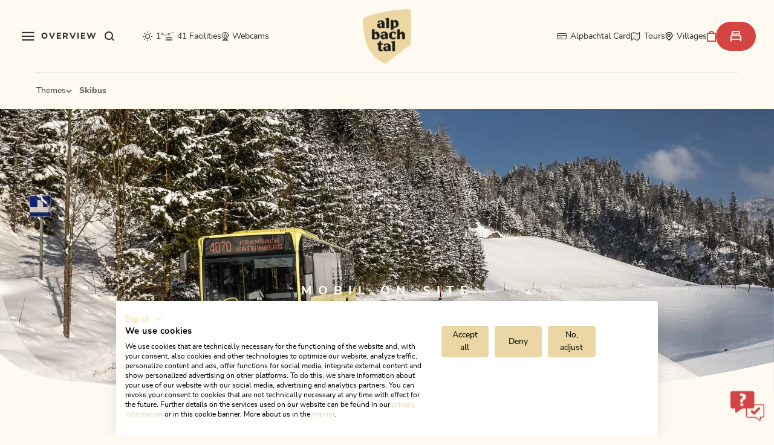

--- FILE ---
content_type: text/html; charset=UTF-8
request_url: https://www.alpbachtal.at/en/info-and-service/arrival-mobility/arrival/by-bus
body_size: 65599
content:

<!doctype html>
<html lang="en">
<head>
    <meta http-equiv="X-UA-Compatible" content="IE=edge">
    <meta charset="UTF-8">

                        <!-- Robots included -->
            <title>Free regional bus in Alpbachtal | Tyrol</title>
            <meta name="description" content="Guests of the Alpbachtal region can use the Regiobus without restrictions. Find out more about the bus in the Alpbachtal region." />

            <link rel="canonical" href="https://www.alpbachtal.at/en/info-and-service/arrival-mobility/arrival/by-bus">
            
<link rel="alternate" hreflang="x-default" href="https://www.alpbachtal.at/en/info-and-service/arrival-mobility/arrival/by-bus" />
<link rel="alternate" hreflang="en" href="https://www.alpbachtal.at/en/info-and-service/arrival-mobility/arrival/by-bus" />
<link rel="alternate" hreflang="de" href="https://www.alpbachtal.at/de/info-und-service/anreise-mobilitaet/Anreise/busfahren" />

            

<!-- OPEN GRAPH -->
<meta property="og:title" content="Free regional bus in Alpbachtal | Tyrol" />
<meta property="og:description" content="Guests of the Alpbachtal region can use the Regiobus without restrictions. Find out more about the bus in the Alpbachtal region." />
<meta property="og:image" content="https://www.alpbachtal.at/Alpbachtal/6.%20Info%20und%20Service/Anreise%20und%20Mobilit%C3%A4t/58742/image-thumb__58742__og-image/Skibus%20Regiobus%20Winter_Alpbachtal%20Tourismus%20%282%29.jpg" />
<meta property="og:image:secure" content="https://www.alpbachtal.at/Alpbachtal/6.%20Info%20und%20Service/Anreise%20und%20Mobilit%C3%A4t/58742/image-thumb__58742__og-image/Skibus%20Regiobus%20Winter_Alpbachtal%20Tourismus%20%282%29.jpg" />
<meta property="og:secure" content="https://www.alpbachtal.at/Alpbachtal/6.%20Info%20und%20Service/Anreise%20und%20Mobilit%C3%A4t/58742/image-thumb__58742__og-image/Skibus%20Regiobus%20Winter_Alpbachtal%20Tourismus%20%282%29.jpg" />
<meta property="og:url" content="https://www.alpbachtal.at/en/info-and-service/arrival-mobility/arrival/by-bus" />
<meta property="og:type" content="website" />
<!-- /OPEN GRAPH -->


        
        
        

        <script>_config = {};</script>

<meta name="format-detection" content="telephone=no"/>

<link rel="apple-touch-icon" sizes="152x152" href="/static/favicons//apple-touch-icon-152x152.png">
<link rel="apple-touch-icon" sizes="180x180" href="/static/favicons//apple-touch-icon-180x180.png">
<link rel="icon" type="image/png" href="/static/favicons//favicon-32x32.png" sizes="32x32">
<link rel="icon" type="image/png" href="/static/favicons//android-chrome-192x192.png" sizes="192x192">
<link rel="icon" type="image/png" href="/static/favicons//favicon-96x96.png" sizes="96x96">
<link rel="manifest" href="/manifest.json">
<link rel="mask-icon" href="/static/favicons//safari-pinned-tab.svg">



<meta name="viewport" content="width=device-width, initial-scale=1.0">




    <link rel="preload" href="/cache-buster-1769672527/static/build/css/libs.css" as="style" onload="this.onload=null;this.rel='stylesheet'"><noscript><link rel="stylesheet" href="/cache-buster-1769672527/static/build/css/libs.css" /></noscript>

<style>:root{--color-primary:#ecd7a3;--color-secondary:#d34442;--color-text-default:#333331;--color-text-muted:#989691;--color-text-btn-primary:#333331;--color-text-btn-white:#191919;--color-booking-btn:#d34442;--color-default:#2d343e;--color-white:#fff;--color-grey:#1d1d1b;--color-light-grey:#f7f7f6;--color-dark-grey:#bec2c6;--color-dark:#343a40;--color-middle-grey:#7f7f7f;--color-beige:#fefaf1;--color-bg-default:#fefefe;--color-status-medium:#e1be66;--color-success:#499f68;--color-info:#ffc107;--color-warning:#ffc107;--color-info-blue:#17a2b8;--color-danger:#dc3545;--color-primary-contrast:#fff;--color-secondary-contrast:#fff;--color-success-contrast:#fff;--color-info-contrast:var(--color-text-default);--color-warning-contrast:var(--color-text-default);--color-danger-contrast:#fff;--color-light-contrast:var(--color-text-default);--color-dark-contrast:#fff;--color-white-contrast:var(--color-text-default);--color-default-contrast:#fff;--color-flatpickr:#014b94;--color-primary-dark:#235275;--color-secondary-dark:#424d56;--color-success-dark:#12862b;--color-info-dark:#967102;--color-warning-dark:#967102;--color-danger-dark:#cc2333;--color-light-dark:#e4e8ec;--color-dark-dark:#14191e;--color-white-dark:#f8f9fa;--color-default-dark:#1f232a;--color-primary-light:#fefaf1;--color-secondary-light:#6e8090;--color-success-light:#1ee048;--color-info-light:#fbbd03;--color-warning-light:#fbbd03;--color-danger-light:#e15260;--color-light-light:#fff;--color-dark-light:#687f96;--color-white-light:#fff;--color-default-light:#3b4552;--color-body-bg:#fefaf1;--color-main-nav-bg:rgba(254,250,241,0.8);--font-default:"nunito-sans-regular",sans-serif;--font-default-bold:"nunito-sans-bold",sans-serif;--font-default-extra-bold:"nunito-sans-extrabold",sans-serif;--font-size-default:1rem;--font-size-default--mobile:0.875rem;--font-weight-default:400;--font-weight-bold:700;--font-weight-extra-bold:800;--container-max-width:105rem;--container-md-max-width:67.5rem;--container-lg-max-width:84.6875rem;--container-sm-max-width:50rem;--container-padding:1.875rem;--container-padding--mobile:1.5rem;--color-alpbachtal:#ecd7a3;--color-wildschoenau:#014b94;--color-skijuwel:#e5332a;--color-cca:#6fa287}/*!
 * Bootstrap v5.1.2 (https://getbootstrap.com/)
 * Copyright 2011-2021 The Bootstrap Authors
 * Copyright 2011-2021 Twitter, Inc.
 * Licensed under MIT (https://github.com/twbs/bootstrap/blob/main/LICENSE)
 */*,:after,:before{-webkit-box-sizing:border-box;box-sizing:border-box}html{font-family:sans-serif;line-height:1.15;-webkit-text-size-adjust:100%;-webkit-tap-highlight-color:rgba(0,0,0,0)}article,aside,figcaption,figure,footer,header,hgroup,main,nav,section{display:block}body{margin:0;font-family:var(--bs-font-sans-serif);font-weight:400;line-height:1.5;color:#212529;text-align:left;background-color:#fff}[tabindex="-1"]:focus:not(:focus-visible){outline:0!important}ol,ul{padding-left:2rem}dl,ol,ul{margin-top:0;margin-bottom:1rem}ol ol,ol ul,ul ol,ul ul{margin-bottom:0}dd{margin-bottom:.5rem;margin-left:0}blockquote{margin:0 0 1rem}b,strong{font-weight:bolder}small{font-size:80%}figure{margin:0 0 1rem}img{vertical-align:middle;border-style:none}[hidden]{display:none!important}h1,h2,h3,h4,h5,h6{margin-top:0;margin-bottom:.5rem}p{margin-top:0;margin-bottom:1rem}button,input,optgroup,select,textarea{margin:0;font-family:inherit;font-size:inherit;line-height:inherit}.container,.container-fluid{width:100%;padding-right:.75rem;padding-right:var(--bs-gutter-x,.75rem);padding-left:.75rem;padding-left:var(--bs-gutter-x,.75rem);margin-right:auto;margin-left:auto}.row{--bs-gutter-x:1.5rem;--bs-gutter-y:0;display:-webkit-box;display:-ms-flexbox;display:flex;-ms-flex-wrap:wrap;flex-wrap:wrap;margin-top:calc(var(--bs-gutter-y)*-1);margin-right:calc(var(--bs-gutter-x)*-0.5);margin-left:calc(var(--bs-gutter-x)*-0.5)}.row>*{-ms-flex-negative:0;flex-shrink:0;width:100%;max-width:100%;padding-right:calc(var(--bs-gutter-x)*0.5);padding-left:calc(var(--bs-gutter-x)*0.5);margin-top:var(--bs-gutter-y)}.col{-webkit-box-flex:1;-ms-flex:1 0;flex:1 0}.col-auto{-webkit-box-flex:0;-ms-flex:0 0 auto;flex:0 0 auto;width:auto}.col-2{-webkit-box-flex:0;-ms-flex:0 0 auto;flex:0 0 auto;width:16.66667%}.col-3{-webkit-box-flex:0;-ms-flex:0 0 auto;flex:0 0 auto;width:25%}.col-4{-webkit-box-flex:0;-ms-flex:0 0 auto;flex:0 0 auto;width:33.33333%}.col-5{-webkit-box-flex:0;-ms-flex:0 0 auto;flex:0 0 auto;width:41.66667%}.col-6{-webkit-box-flex:0;-ms-flex:0 0 auto;flex:0 0 auto;width:50%}.col-8{-webkit-box-flex:0;-ms-flex:0 0 auto;flex:0 0 auto;width:66.66667%}.col-9{-webkit-box-flex:0;-ms-flex:0 0 auto;flex:0 0 auto;width:75%}.col-12{-webkit-box-flex:0;-ms-flex:0 0 auto;flex:0 0 auto;width:100%}.g-1,.gx-1{--bs-gutter-x:.25rem}.g-1,.gy-1{--bs-gutter-y:.25rem}.g-2,.gx-2{--bs-gutter-x:.5rem}.g-2,.gy-2{--bs-gutter-y:.5rem}.g-3{--bs-gutter-x:1rem}.g-3,.gy-3{--bs-gutter-y:1rem}.g-4{--bs-gutter-x:1.5rem}.g-4,.gy-4{--bs-gutter-y:1.5rem}.g-5{--bs-gutter-x:3rem}.g-5,.gy-5{--bs-gutter-y:3rem}.btn{display:inline-block;font-family:800;font-family:var(--font-weight-extra-bold);font-weight:800;font-weight:var(--font-weight-extra-bold);line-height:1.357;color:#212529;text-align:center;text-decoration:none;vertical-align:middle;cursor:pointer;-webkit-user-select:none;-moz-user-select:none;-ms-user-select:none;user-select:none;background-color:transparent;border:2px solid transparent;padding:1rem 1.875rem;font-size:.875rem;border-radius:3.3125rem}.btn-primary{color:#000;background-color:#ecd7a3;border-color:#ecd7a3}.btn-secondary{color:#fff;background-color:#d34442;border-color:#d34442}.btn-success{color:#fff;background-color:#499f68;border-color:#499f68}.btn-info{color:#000;background-color:#0dcaf0;border-color:#0dcaf0}.btn-danger{color:#fff;background-color:#dc3545;border-color:#dc3545}.ratio{position:relative;width:100%}.ratio:before{display:block;padding-top:var(--bs-aspect-ratio);content:""}.ratio>*{position:absolute;top:0;left:0;width:100%;height:100%}.ratio-hero-portal{--bs-aspect-ratio:42.85714%}.ratio-hero-content{--bs-aspect-ratio:37.5%}.ratio-1x1{--bs-aspect-ratio:100%}.ratio-3x2{--bs-aspect-ratio:66.66667%}.ratio-16x9{--bs-aspect-ratio:56.25%}.ratio-8x3{--bs-aspect-ratio:37.5%}.ratio-8x7{--bs-aspect-ratio:87.5%}.ratio-3x4{--bs-aspect-ratio:133.33333%}.ratio-4x3{--bs-aspect-ratio:75%}.ratio-2x3{--bs-aspect-ratio:150%}.ratio-7x3{--bs-aspect-ratio:42.85714%}.ratio-7x4{--bs-aspect-ratio:57.14286%}.ratio-6x7{--bs-aspect-ratio:116.66667%}.ratio-event-teaser-portrait{--bs-aspect-ratio:148.75%}.ratio-blog-teaser-item-square{--bs-aspect-ratio:100%}.ratio-blog-teaser-item-portrait{--bs-aspect-ratio:204.9505%}.ratio-blog-teaser-item-landscape{--bs-aspect-ratio:48.55072%}.ratio-interactive-map,.ratio-trip-planner{--bs-aspect-ratio:42.85714%}.visually-hidden,.visually-hidden-focusable:not(:focus):not(:focus-within){position:absolute!important;width:1px!important;height:1px!important;padding:0!important;margin:-1px!important;overflow:hidden!important;clip:rect(0,0,0,0)!important;white-space:nowrap!important;border:0!important}.ratio-cover-centered{height:100%;overflow:hidden}.ratio-cover-centered .ratio-item,.ratio-cover-centered>:not(button):not(.not-ratio){width:auto;min-width:100%;height:auto;min-height:100%;left:50%;top:50%;-webkit-transform:translateX(-50%) translateY(-50%);transform:translateX(-50%) translateY(-50%)}.opacity-75{opacity:.75!important}.overflow-hidden{overflow:hidden!important}.d-inline-block{display:inline-block!important}.d-block{display:block!important}.d-grid{display:grid!important}.d-flex{display:-webkit-box!important;display:-ms-flexbox!important;display:flex!important}.d-inline-flex{display:-webkit-inline-box!important;display:-ms-inline-flexbox!important;display:inline-flex!important}.d-none{display:none!important}.m-0{margin:0!important}.m-1{margin:.25rem!important}.m-2{margin:.5rem!important}.m-4{margin:1.5rem!important}.mx-3{margin-right:1rem!important;margin-left:1rem!important}.mx-auto{margin-right:auto!important;margin-left:auto!important}.my-4{margin-top:1.5rem!important;margin-bottom:1.5rem!important}.my-5{margin-top:3rem!important;margin-bottom:3rem!important}.mt-0{margin-top:0!important}.mt-1{margin-top:.25rem!important}.mt-2{margin-top:.5rem!important}.mt-3{margin-top:1rem!important}.mt-4{margin-top:1.5rem!important}.mt-5{margin-top:3rem!important}.mt-36{margin-top:2.25rem!important}.mt-80{margin-top:5rem!important}.mt-auto{margin-top:auto!important}.me-0{margin-right:0!important}.me-1{margin-right:.25rem!important}.me-3{margin-right:1rem!important}.me-4{margin-right:1.5rem!important}.me-5{margin-right:3rem!important}.mb-0{margin-bottom:0!important}.mb-1{margin-bottom:.25rem!important}.mb-2{margin-bottom:.5rem!important}.mb-3{margin-bottom:1rem!important}.mb-4{margin-bottom:1.5rem!important}.mb-5{margin-bottom:3rem!important}.mb-36{margin-bottom:2.25rem!important}.mb-110{margin-bottom:6.875rem!important}.ms-1{margin-left:.25rem!important}.ms-2{margin-left:.5rem!important}.ms-3{margin-left:1rem!important}.ms-5{margin-left:3rem!important}.bg-primary{--bs-bg-opacity:1;background-color:rgba(var(--bs-primary-rgb),var(--bs-bg-opacity))!important}.bg-secondary{--bs-bg-opacity:1;background-color:rgba(var(--bs-secondary-rgb),var(--bs-bg-opacity))!important}.bg-success{--bs-bg-opacity:1;background-color:rgba(var(--bs-success-rgb),var(--bs-bg-opacity))!important}.bg-info{--bs-bg-opacity:1;background-color:rgba(var(--bs-info-rgb),var(--bs-bg-opacity))!important}.bg-danger{--bs-bg-opacity:1;background-color:rgba(var(--bs-danger-rgb),var(--bs-bg-opacity))!important}.bg-light{--bs-bg-opacity:1;background-color:rgba(var(--bs-light-rgb),var(--bs-bg-opacity))!important}.bg-dark{--bs-bg-opacity:1;background-color:rgba(var(--bs-dark-rgb),var(--bs-bg-opacity))!important}.bg-white{--bs-bg-opacity:1;background-color:rgba(var(--bs-white-rgb),var(--bs-bg-opacity))!important}@font-face{font-family:nunito-sans-regular;src:url(/static/build/resources/nunitosans-regular.37255c176e01d057a221.woff2) format("woff2");font-weight:400;font-display:swap}@font-face{font-family:nunito-sans-bold;src:url(/static/build/resources/nunitosans-bold.358a6c2916f72e882676.woff2) format("woff2");font-weight:700;font-display:swap}@font-face{font-family:nunito-sans-extrabold;src:url(/static/build/resources/nunitosans-extrabold.b8fa7f8a3a96b720ea6c.woff2) format("woff2");font-weight:800;font-display:swap}a,a:focus,a:hover{color:inherit;text-decoration:none}th{font-family:nunito-sans-bold,sans-serif;font-family:var(--font-default-bold);font-weight:400}textarea{resize:vertical}label{font-weight:400}dl,label,ol,ul{margin-bottom:0}dt{font-weight:400}::-moz-selection{color:#fff;background-color:#ecd7a3;background-color:var(--color-primary)}::selection{color:#fff;background-color:#ecd7a3;background-color:var(--color-primary)}video{background:#000}html{-ms-overflow-style:scrollbar}body{position:relative;background-color:#fefaf1;background-color:var(--color-body-bg)}.body--freezed{overflow-y:hidden}.body--freezed:before{content:"";position:absolute;inset:0;-webkit-backdrop-filter:blur(8px);backdrop-filter:blur(8px);z-index:10}.body-cca--freezed{overflow:hidden}.body-cca--freezed:before{content:"";position:absolute;inset:0;background-color:#fff;z-index:10}.main-content--no-hero{padding-top:7.5rem}.content-cca--small{padding:0 2rem}body{color:#333331;color:var(--color-text-default);font-family:nunito-sans-regular,sans-serif;font-family:var(--font-default);font-size:1rem;font-size:var(--font-size-default);word-break:break-word}.font-default{font-weight:var(--font-default-weight)}.strong,b,strong{font-family:nunito-sans-bold,sans-serif;font-family:var(--font-default-bold);font-weight:400}.h1,.h2,.h3,.h4,.h5,.h6,.h-style,h1,h2,h3,h4,h5,h6{margin-top:0;display:block;color:inherit;font-family:nunito-sans-extrabold,sans-serif;font-family:var(--font-default-extra-bold)}.h1,h1{font-size:3rem;letter-spacing:.125rem}.h1,.h2,h1,h2{color:#ecd7a3;color:var(--color-primary)}.h2,h2{font-size:2.5rem;letter-spacing:.0625rem}.h3,h3{font-size:2rem;letter-spacing:0}.h4,h4{font-size:1.5rem}.h5,h5{font-size:1.25rem}.h6,h6{font-size:1rem}.h-style{font-size:2.25rem;line-height:1}.h-style--outline{color:transparent!important;-webkit-text-stroke:1px rgba(0,0,0,.3)}.h-style-sub{font-size:1.5rem!important;line-height:1!important;font-family:nunito-sans-extrabold,sans-serif!important;font-family:var(--font-default-extra-bold)!important}table{word-break:normal}.vertical-gutter{margin-top:calc(var(--bs-gutter-y)*-1)}.vertical-gutter__item{margin-top:var(--bs-gutter-y)}.vertical-gutter,.vertical-gutter--3,.vertical-gutter--6,.vertical-gutter--24{display:-webkit-box;display:-ms-flexbox;display:flex;-webkit-box-orient:vertical;-webkit-box-direction:normal;-ms-flex-direction:column;flex-direction:column;grid-gap:var(--bs-gutter-y)}.vertical-gutter--3{--bs-gutter-y:$gutters [3]}.vertical-gutter--6{margin-top:-.375rem}.vertical-gutter--6>.vertical-gutter__item,.vertical-gutter--6>[class*=" col"],.vertical-gutter--6>[class^=col]{margin-top:.375rem}.vertical-gutter--24{margin-top:-.375rem}.vertical-gutter--24>.vertical-gutter__item,.vertical-gutter--24>[class*=" col"],.vertical-gutter--24>[class^=col]{margin-top:1.5rem}.ratio-item{position:absolute;top:0;left:0;width:100%;height:100%}.container.container{max-width:108.75rem;max-width:calc(var(--container-max-width) + var(--container-padding)*2);width:100%}.container{padding-left:1.875rem;padding-left:var(--container-padding);padding-right:1.875rem;padding-right:var(--container-padding)}.container--lg{max-width:88.4375rem;max-width:calc(var(--container-lg-max-width) + var(--container-padding)*2)}.container--lg,.container--md{margin:0 auto;width:100%;padding-left:1.875rem;padding-left:var(--container-padding);padding-right:1.875rem;padding-right:var(--container-padding)}.container--md{max-width:71.25rem;max-width:calc(var(--container-md-max-width) + var(--container-padding)*2)}.container--sm{margin:0 auto;max-width:53.75rem;max-width:calc(var(--container-sm-max-width) + var(--container-padding)*2);width:100%;padding-left:1.875rem;padding-left:var(--container-padding);padding-right:1.875rem;padding-right:var(--container-padding)}.container--breadcrumbs{padding-left:1.5rem;padding-left:var(--container-padding--mobile);padding-right:1.5rem;padding-right:var(--container-padding--mobile);position:relative;z-index:1}.content-block+.content-block,.content-block+.pimcore_area_content>.content-block,.content-block+iframe+.content-block,.parallax-area__content>.title-block.content-block,.pimcore_area_content+.content-block,.pimcore_area_content+.footer-top,.pimcore_area_content+.pimcore_area_content>.content-block,.pimcore_area_content+iframe+.content-block,.pimcore_area_content+iframe+.pimcore_area_content>.content-block{margin-top:3rem}.content-block+.content-block--sm,.content-block+.pimcore_area_content>.content-block--sm,.content-block--sm+.content-block--sm,.pimcore_area_content+.pimcore_area_content>.content-block--sm{margin-top:3.125rem}.content-block+.content-block--xs,.content-block+.pimcore_area_content>.content-block--xs,.content-block--xs+.content-block--xs,.pimcore_area_content+.pimcore_area_content>.content-block--xs{margin-top:2.5rem}.content-block+.content-block--xl,.content-block+.pimcore_area_content>.content-block--xl,.content-block--xl+.content-block--xl,.pimcore_area_content+.pimcore_area_content>.content-block--xl{margin-top:6.25rem}.pimcore_area_content:last-child .content-block.content-block--no-footer-margin{margin-bottom:-3.75rem}.content-visibility--auto .content-block{contain-intrinsic-size:1px;content-visibility:auto}.hero-portal{position:relative}.hero-portal__image{z-index:-1}.hero-portal__image-color:after{background:#6fa287;background:var(--color-cca);opacity:.2;content:"";position:absolute;top:0;left:0;width:100%;height:100%}.hero-portal__title{position:absolute;top:50%;left:50%;-webkit-transform:translate(-50%,-50%);transform:translate(-50%,-50%);color:#fefaf1;color:var(--color-beige);font-family:nunito-sans-extrabold,sans-serif;font-family:var(--font-default-extra-bold);font-size:3rem;letter-spacing:.125rem;line-height:4.125rem}.hero-portal__forms{position:absolute;bottom:0;left:0;width:100%;z-index:-1}.hero-portal__forms--skijuwel{mix-blend-mode:lighten;overflow:hidden;width:100%;height:200px;position:absolute;bottom:0}.hero-portal__forms--skijuwel .hero-portal__forms-rec{-webkit-clip-path:ellipse(60% 50% at 50% 100%);clip-path:ellipse(60% 50% at 50% 100%);background-color:#f7f7f6;background-color:var(--color-light-grey);width:100%;height:100%}.hero-portal__quickfinder{position:absolute;bottom:0;left:50%;-webkit-transform:translateX(-50%);transform:translateX(-50%)}.hero-portal__quickfinder--wildschoenau{bottom:0;-webkit-transform:translate(-50%,50%);transform:translate(-50%,50%)}.hero-portal__quickfinder--skijuwel-wrapper{position:absolute;width:100%;display:block;bottom:3.125rem;-webkit-transform:translate(-50%,50%);transform:translate(-50%,50%);left:50%}.hero-portal__ticket-btn .icon{font-size:1.375rem}.hero-portal__flower{height:1.5rem;-o-object-fit:contain;object-fit:contain;-webkit-filter:grayscale(1) brightness(2);filter:grayscale(1) brightness(2);width:100%;margin:0 auto}.hero-portal__video-controls{position:absolute;bottom:1rem;right:1rem;z-index:10}.hero-portal__video-controls-icon{color:#fff;border-radius:50%;border:2px solid #fff;font-size:1rem;padding:1rem}.hero-portal__video{-o-object-fit:cover;object-fit:cover}.region-dropdown__btn{background-color:transparent;text-align:left;font-size:.75rem;-webkit-box-shadow:none;box-shadow:none;border:none;display:-webkit-box;display:-ms-flexbox;display:flex;-webkit-box-align:center;-ms-flex-align:center;align-items:center;padding-left:0}.main-navbar--shadow .region-dropdown__btn{color:#fff}.region-dropdown__btn:after{content:"\EA1C";content:var(--icon-chevron);font-family:iconfont;border:none;font-size:.3125rem;margin-left:.375rem}.region-dropdown__icon{font-size:1rem;margin-right:.375rem}.booking-quickfinder-wrapper{position:relative;z-index:11}.booking-quickfinder{background-color:#f7f7f6;background-color:var(--color-light-grey)}.booking-quickfinder__item{height:4.5rem;display:-webkit-box;display:-ms-flexbox;display:flex;-webkit-box-pack:center;-ms-flex-pack:center;justify-content:center;-ms-flex-line-pack:center;align-content:center;-webkit-box-orient:vertical;-webkit-box-direction:normal;-ms-flex-direction:column;flex-direction:column;padding:.625rem 1.5625rem;-webkit-filter:drop-shadow(0 0 3.75rem rgba(51,51,49,.24));filter:drop-shadow(0 0 3.75rem rgba(51,51,49,.24))}.booking-quickfinder__item--active{background-color:#fff;border-radius:3.3125rem}.booking-quickfinder__label{font-size:.75rem;color:#1d1d1b;color:var(--color-grey)}.booking-quickfinder__text{font-family:nunito-sans-bold,sans-serif;font-family:var(--font-default-bold);font-weight:700;font-weight:var(--font-weight-bold);font-size:.875rem;color:#333331;color:var(--color-text-default)}.booking-quickfinder__flyout{-webkit-box-shadow:0 0 40px 0 rgba(51,51,49,.24);box-shadow:0 0 40px 0 rgba(51,51,49,.24);border-radius:2.25rem;background-color:#fff;width:100%;max-width:26.625rem;padding:1.375rem;position:relative;bottom:100%;margin-bottom:.75rem;z-index:9}.booking-quickfinder__flyout .flatpickr-input{display:none}.booking-quickfinder__flyout--small{width:100%;text-align:center;display:-webkit-box;display:-ms-flexbox;display:flex;-webkit-box-pack:center;-ms-flex-pack:center;justify-content:center;-webkit-box-orient:vertical;-webkit-box-direction:normal;-ms-flex-direction:column;flex-direction:column;padding:1.375rem}.booking-quickfinder__flyout-label{font-weight:700;font-weight:var(--font-weight-bold);font-family:nunito-sans-bold,sans-serif;font-family:var(--font-default-bold);font-size:1rem}.booking-quickfinder__flyout-text{font-size:.875rem;color:#7f7f7f;color:var(--color-middle-grey)}.booking-quickfinder__flyout-item{padding-bottom:1.5rem}.booking-quickfinder__flyout-item:last-of-type{padding-bottom:0}.booking-quickfinder__flyout-item+.booking-quickfinder__flyout-item{padding-top:1.5rem;border-top:1px solid #f7f7f6;border-top:1px solid var(--color-light-grey)}.booking-quickfinder__child-item{padding:.375rem 0;line-height:1.625;font-weight:700;font-weight:var(--font-weight-bold)}.booking-quickfinder__child-item--disabled{opacity:.4}.booking-quickfinder__flyout-close{width:1.5rem;height:1.5rem;-webkit-box-shadow:none;box-shadow:none;border:none;background-color:#fff;border-radius:50%;right:-1.5625rem;top:-1.125rem;position:absolute;display:-webkit-box;display:-ms-flexbox;display:flex;-webkit-box-pack:center;-ms-flex-pack:center;justify-content:center;-webkit-box-align:center;-ms-flex-align:center;align-items:center;line-height:1;text-align:center}.booking-quickfinder__btn{border:none;background-color:#f7f7f6;background-color:var(--color-light-grey);height:3.75rem;border-radius:3.3125rem;-webkit-box-shadow:0 0 60px 0 rgba(51,51,49,.24);box-shadow:0 0 60px 0 rgba(51,51,49,.24);text-align:left;padding:.375rem .375rem .375rem 1.5rem;display:grid;grid-auto-flow:row dense;grid-auto-columns:1fr;grid-auto-rows:1fr;grid-template-columns:1fr 3rem;grid-template-rows:auto auto;gap:0 3px;width:100%;grid-template-areas:". icon" ". icon"}.booking-quickfinder__btn-label{font-size:.75rem;color:#1d1d1b;color:var(--color-grey);line-height:1.33333;font-weight:var(--font-weight);-ms-flex-item-align:end;align-self:flex-end;display:block}.booking-quickfinder__btn-text{font-size:.75rem;-ms-flex-item-align:start;align-self:flex-start;display:block;font-weight:700;font-weight:var(--font-weight-bold);color:#333331;color:var(--color-text-default)}.booking-quickfinder__btn-icon{grid-area:icon;height:3rem;border-radius:50%;background:#d34442;background:var(--color-secondary);display:-webkit-box;display:-ms-flexbox;display:flex;-webkit-box-pack:center;-ms-flex-pack:center;justify-content:center;-webkit-box-align:center;-ms-flex-align:center;align-items:center;font-size:1.4375rem;color:#fff;padding-left:.3125rem}.flyout-open:before{content:"";position:absolute;z-index:8;width:100%;height:100%;-webkit-backdrop-filter:blur(5px);backdrop-filter:blur(5px)}.booking-quickfinder__headline{font-size:1.5rem;line-height:1;font-family:nunito-sans-extrabold,sans-serif;font-family:var(--font-default-extra-bold);font-weight:800;font-weight:var(--font-weight-extra-bold);margin-bottom:2.25rem;text-align:center;margin-top:1rem}.booking-quickfinder__mobile-close{position:absolute;top:9.125rem;right:2.25rem;color:#989691;color:var(--color-text-muted);font-size:.75rem}.booking-quickfinder__warning{color:red}.title-block__top-title{color:#ecd7a3;color:var(--color-primary);text-transform:uppercase;letter-spacing:.5rem;margin-bottom:.375rem;font-size:1rem;line-height:1.375rem;font-family:nunito-sans-extrabold,sans-serif;font-family:var(--font-default-extra-bold)}.title-block__title{color:#333331;color:var(--color-text-default);margin-bottom:1.5rem}.title-block--centered{text-align:center}.title-block__sub-title{font-size:1rem;line-height:1.375;font-family:nunito-sans-regular,sans-serif;font-family:var(--font-default);font-weight:400;font-weight:var(--font-weight-default)}.title-block__image-divider{width:1.5rem;height:auto;margin-bottom:.75rem}.wysiwyg{line-height:1.625}.wysiwyg>ol,.wysiwyg>p,.wysiwyg>table,.wysiwyg>ul{margin-bottom:2em}.wysiwyg>ol:last-child,.wysiwyg>p:last-child,.wysiwyg>table:last-child,.wysiwyg>ul:last-child{margin-bottom:0}.wysiwyg img{max-width:100%;height:auto!important}.wysiwyg a:not(.btn){color:#d34442;color:var(--color-secondary)}.wysiwyg a:active:not(.btn),.wysiwyg a:focus:not(.btn),.wysiwyg a:hover:not(.btn){color:#d34442;color:var(--color-secondary);text-decoration:underline}.wysiwyg--intro-paragraph{font-size:1.25rem;line-height:2.25rem}.wysiwyg--two-col-intro{color:#d34442;color:var(--color-secondary);font-family:nunito-sans-extrabold,sans-serif;font-family:var(--font-default-extra-bold)}.card{border-radius:6px;overflow:hidden}.card-body{padding:1.25rem}.card-title{font-size:clamp(1.2rem,1.2vw,1.5rem)}.card-title--margin-bottom{margin-bottom:1.5rem}.card-list-item{padding-top:.75rem;padding-bottom:.75rem;border-top:.0625rem solid rgba(152,150,145,.2);font-size:.875rem}.card-list-item:last-of-type{border-bottom:.0625rem solid rgba(152,150,145,.2)}.card-top{display:-webkit-box;display:-ms-flexbox;display:flex;-webkit-box-pack:justify;-ms-flex-pack:justify;justify-content:space-between;-webkit-box-align:center;-ms-flex-align:center;align-items:center;padding:1.5rem .75rem 0 1.5rem;margin-bottom:2.125rem}.card-price__background{width:11.25rem;position:absolute;top:-1.875rem;left:0}.card-price__background path{fill:#ecd7a3!important;fill:var(--color-primary)!important}.card-price__price{color:#000;line-height:1;position:relative}.card-price__amount{font-family:nunito-sans-extrabold,sans-serif;font-family:var(--font-default-extra-bold);font-size:1.25rem}.card-price__from{font-size:.75rem}.card-price__text{font-size:.75rem;font-family:nunito-sans-extrabold,sans-serif;font-family:var(--font-default-extra-bold)}.card__shortlist-button{width:3rem;height:3rem;border:.0625rem solid #7f7f7f;border:.0625rem solid var(--color-middle-grey);border-radius:50%;color:#7f7f7f;color:var(--color-middle-grey);display:-webkit-box;display:-ms-flexbox;display:flex;-webkit-box-align:center;-ms-flex-align:center;align-items:center;-webkit-box-pack:center;-ms-flex-pack:center;justify-content:center;font-size:.9375rem;background-color:#fff;-ms-flex-negative:0;flex-shrink:0}.card__shortlist-button.is-active{border:.0625rem solid #d34442;border:.0625rem solid var(--color-secondary);color:#d34442;color:var(--color-secondary)}.btn-no-styling{border:none;background:none;text-align:left;padding:0;color:inherit;font-family:inherit;font-weight:inherit;cursor:pointer}.btn{text-transform:uppercase;-webkit-box-shadow:1.25rem 1.25rem 2.5rem rgba(0,0,0,.12);box-shadow:1.25rem 1.25rem 2.5rem rgba(0,0,0,.12);display:-webkit-inline-box;display:-ms-inline-flexbox;display:inline-flex;-webkit-column-gap:.75rem;-moz-column-gap:.75rem;column-gap:.75rem;-webkit-box-align:center;-ms-flex-align:center;align-items:center;-webkit-box-pack:center;-ms-flex-pack:center;justify-content:center}.btn,.btn-sm{letter-spacing:.125rem}.btn-sm{line-height:1;font-family:var(--font-default-medium);font-weight:var(--font-weight-medium)}.btn-booking{background-color:#d34442;background-color:var(--color-secondary);color:#fff;display:-webkit-box;display:-ms-flexbox;display:flex;-webkit-box-pack:center;-ms-flex-pack:center;justify-content:center;-webkit-box-align:center;-ms-flex-align:center;align-items:center}.btn__icon{font-size:1.1875rem}.btn__icon--small{font-size:.625rem}.btn-white{background-color:#fff}.btn-white:active,.btn-white:focus{color:#000}.btn-back{font-family:nunito-sans-extrabold,sans-serif;font-family:var(--font-default-extra-bold);font-weight:800;font-weight:var(--font-weight-extra-bold);color:#7f7f7f;color:var(--color-middle-grey);font-size:.875rem;letter-spacing:.125rem;text-transform:uppercase}.btn-back--margin-bottom{margin-bottom:1.5rem}.btn-link{color:#333331;color:var(--color-text-default);text-transform:uppercase;letter-spacing:.125rem;font-size:.875rem;font-family:nunito-sans-bold,sans-serif;font-family:var(--font-default-bold);font-weight:700;font-weight:var(--font-weight-bold);text-decoration:none}.btn-link:hover{color:#d34442;color:var(--color-secondary)}.btn-no-shadow{-webkit-box-shadow:none;box-shadow:none}.btn-alpbachtal{background-color:#ecd7a3;background-color:var(--color-alpbachtal);color:#333331;color:var(--color-text-default)}.btn-wildschoenau{background-color:#014b94;background-color:var(--color-wildschoenau);color:#fff}.btn-skijuwel{background-color:#008bd0;color:#fff}.main-navbar{width:100%;z-index:10;position:relative}.main-navbar-nav{background:rgba(254,250,241,.8);background:var(--color-main-nav-bg);-webkit-backdrop-filter:blur(10px);backdrop-filter:blur(10px);display:-webkit-box;display:-ms-flexbox;display:flex;-webkit-box-align:center;-ms-flex-align:center;align-items:center}.main-navbar--fixed{position:fixed;left:0;right:0;top:0}.main-navbar--shadow:before{content:"";position:absolute;top:0;left:0;right:0;pointer-events:none;height:16.5rem;background:-webkit-gradient(linear,left top, left bottom,from(#000),to(transparent));background:-o-linear-gradient(top,#000,transparent);background:linear-gradient(180deg,#000,transparent);opacity:.3}.main-navbar--shadow .main-navbar-nav{background-color:transparent;-webkit-backdrop-filter:none;backdrop-filter:none;color:#fff;min-height:unset}.main-navbar--shadow .main-navbar__brand{width:6.6875rem;height:7.5rem}.main-navbar--shadow .main-navbar__brand--skijuwel{width:16.875rem;height:auto;aspect-ratio:220/96;position:relative}.main-navbar--shadow .main-navbar__brand--wildschoenau{width:10.3125rem;height:6.25rem}.main-navbar--shadow .main-navbar__brand--cca{width:18.75rem;height:auto;aspect-ratio:254/90;padding-top:.5rem}.main-navbar__container{z-index:10;position:relative;width:100%;display:grid;grid-template-rows:0 1fr;grid-template-columns:1fr 1fr 1fr;grid-template-areas:"area-meta-nav area-meta-nav area-meta-nav" "area-menu-search area-logo area-regions-shop"}.main-navbar__brand{width:5rem;height:5.625rem;-o-object-fit:cover;object-fit:cover;-webkit-transition:width .3s ease,height .3s ease;-o-transition:width .3s ease,height .3s ease;transition:width .3s ease,height .3s ease}.main-navbar__brand--skijuwel{width:9.375rem;height:auto;aspect-ratio:220/96}.main-navbar__brand--cca{width:10rem;height:auto;aspect-ratio:254/90}.main-navbar__area-logo,.main-navbar__area-toggle{display:-webkit-box;display:-ms-flexbox;display:flex;-webkit-box-align:center;-ms-flex-align:center;align-items:center}.main-navbar__area-logo{grid-area:area-logo;display:-webkit-box;display:-ms-flexbox;display:flex;-webkit-box-pack:center;-ms-flex-pack:center;justify-content:center;opacity:1;-webkit-transition:opacity .3s ease;-o-transition:opacity .3s ease;transition:opacity .3s ease}.body--freezed .main-navbar__area-logo{opacity:0}.main-navbar__area-toggle{grid-area:area-toggle}.main-navbar__area-nav-list{display:-webkit-box;display:-ms-flexbox;display:flex;grid-area:area-nav-list;-webkit-box-align:center;-ms-flex-align:center;align-items:center;justify-self:end}.main-navbar__area-lang-switch{grid-area:area-lang-switch;justify-self:flex-end}.main-navbar__area-meta-nav{display:-webkit-box;display:-ms-flexbox;display:flex;-webkit-box-align:center;-ms-flex-align:center;align-items:center;grid-area:area-meta-nav;opacity:1;-webkit-transition:opacity .3s ease;-o-transition:opacity .3s ease;transition:opacity .3s ease}.body--freezed .main-navbar__area-meta-nav{opacity:0}.main-navbar__area-regions-shop{display:-webkit-box;display:-ms-flexbox;display:flex;-webkit-box-align:center;-ms-flex-align:center;align-items:center;-webkit-box-pack:end;-ms-flex-pack:end;justify-content:flex-end;grid-area:area-regions-shop;opacity:1;-webkit-transition:opacity .3s ease;-o-transition:opacity .3s ease;transition:opacity .3s ease}.body--freezed .main-navbar__area-regions-shop{opacity:0}.main-navbar__area-menu-search{display:-webkit-box;display:-ms-flexbox;display:flex;grid-area:area-menu-search}.main-navbar__list{display:-webkit-box;display:-ms-flexbox;display:flex;-webkit-column-gap:2.25rem;-moz-column-gap:2.25rem;column-gap:2.25rem}.main-navbar__item__link{font-size:.875rem;line-height:1.35714;display:-webkit-box;display:-ms-flexbox;display:flex;-webkit-box-align:center;-ms-flex-align:center;align-items:center;background-color:transparent;border:none;-webkit-box-shadow:none;box-shadow:none;overflow:hidden;position:relative;z-index:1;padding:.1875rem 0}.main-navbar__item__link:before{content:"";position:absolute;bottom:0;left:0;width:0;height:.0625rem;z-index:-1;-webkit-transition:width .3s ease;-o-transition:width .3s ease;transition:width .3s ease;background-color:#d34442;background-color:var(--color-secondary)}.main-navbar__item__link:hover{color:#d34442;color:var(--color-secondary)}.main-navbar__item__link:hover:before{width:100%}.main-navbar__item__link.is-active{color:#d34442;color:var(--color-secondary)}.main-navbar__item:not(.main-navbar__item--search){-webkit-transition:-webkit-transform .2s ease;transition:-webkit-transform .2s ease;-o-transition:transform .2s ease;transition:transform .2s ease;transition:transform .2s ease, -webkit-transform .2s ease;-webkit-backface-visibility:hidden}.main-navbar__item--search{margin-left:3.75rem;color:#989691;color:var(--color-text-muted)}.main-navbar__item-icon{font-size:1rem;font-weight:400;margin-right:.375rem}.main-navbar__item-icon--small{font-size:.625rem}.main-navbar__shop-link{display:-webkit-box;display:-ms-flexbox;display:flex;-webkit-box-align:center;-ms-flex-align:center;align-items:center;-webkit-column-gap:.75rem;-moz-column-gap:.75rem;column-gap:.75rem;color:#d34442;color:var(--color-secondary);-webkit-transition:color .3s ease;-o-transition:color .3s ease;transition:color .3s ease}.main-navbar--shadow .main-navbar__shop-link{color:#fff}.main-navbar--shadow .main-navbar__shop-link--btn{background-color:transparent}.main-navbar__shop-link--btn:hover{color:#fff}.main-navbar__shop-link--btn-white{background-color:#fff;color:#d34442;color:var(--color-secondary);border-radius:3.3125rem;-webkit-transition:background-color .3s ease;-o-transition:background-color .3s ease;transition:background-color .3s ease}.main-navbar--shadow .main-navbar__shop-link--btn-white{background-color:transparent}.main-navbar__shop-link--btn-white:hover{color:#d34442;color:var(--color-secondary);background-color:#f5f5f5}.main-navbar__shop-link-text{text-transform:uppercase;letter-spacing:.125rem;font-size:.875rem;font-weight:800;font-weight:var(--font-weight-extra-bold)}.main-navbar__shop-link-icon{font-size:1.125rem}.main-navbar__area-contact-login{display:-webkit-box;display:-ms-flexbox;display:flex;-webkit-box-align:center;-ms-flex-align:center;align-items:center;-webkit-box-pack:end;-ms-flex-pack:end;justify-content:flex-end;grid-area:area-regions-shop;opacity:1;-webkit-transition:opacity .3s ease;-o-transition:opacity .3s ease;transition:opacity .3s ease}.body--freezed .main-navbar__area-contact-login{opacity:0}.main-navbar__link{display:-webkit-box;display:-ms-flexbox;display:flex;-webkit-box-align:center;-ms-flex-align:center;align-items:center;-webkit-column-gap:.75rem;-moz-column-gap:.75rem;column-gap:.75rem;color:#d34442;color:var(--color-secondary);-webkit-transition:color .3s ease;-o-transition:color .3s ease;transition:color .3s ease}.main-navbar--shadow .main-navbar__link{color:#fff}.main-navbar__link-text{text-transform:uppercase;letter-spacing:.125rem;font-size:.875rem;font-weight:800;font-weight:var(--font-weight-extra-bold)}.main-navbar__link-icon{font-size:1.125rem}.main-navbar--checkout{padding:.9375rem}.main-navbar__account-menu{padding:1.5rem;text-align:center;background-color:hsla(0,0%,100%,.8);border:none;-webkit-box-shadow:0 0 2rem rgba(0,0,0,.5);box-shadow:0 0 2rem rgba(0,0,0,.5);margin-top:2rem}.main-navbar__account-menu.show{display:-webkit-box;display:-ms-flexbox;display:flex;-webkit-box-orient:vertical;-webkit-box-direction:normal;-ms-flex-direction:column;flex-direction:column;row-gap:1rem}.main-navbar__account-menu-btn{margin-bottom:2rem}.main-navbar__account-menu-title{margin-bottom:.5rem}.main-navbar__account-menu-link{font-size:.75rem;display:-webkit-box;display:-ms-flexbox;display:flex;-webkit-box-align:center;-ms-flex-align:center;align-items:center;-webkit-box-pack:center;-ms-flex-pack:center;justify-content:center;-webkit-column-gap:.25rem;-moz-column-gap:.25rem;column-gap:.25rem}.main-navbar__account-menu-link .icon{font-size:.5rem}.main-navbar__toggle{display:-webkit-box;display:-ms-flexbox;display:flex;-webkit-box-pack:center;-ms-flex-pack:center;justify-content:center;-webkit-box-align:center;-ms-flex-align:center;align-items:center;outline:none;background:transparent;border:none;color:#333331;color:var(--color-text-default);position:relative}.main-navbar--shadow .main-navbar__toggle{color:#fff}.main-navbar__toggle__text{font-family:nunito-sans-extrabold,sans-serif;font-family:var(--font-default-extra-bold);font-weight:800;font-weight:var(--font-weight-extra-bold);font-size:.875rem;letter-spacing:.125rem;text-transform:uppercase;margin-left:.6875rem}.main-navbar__toggle__icon.icon-x,.main-navbar__toggle__text--open{display:none}.main-navbar__search-overlay-toggle{outline:none;background:transparent;border:none;color:#333331;color:var(--color-text-default)}.main-navbar--shadow .main-navbar__search-overlay-toggle{color:#fff}.main-navbar__overlay,.nav-overlay{visibility:hidden;position:fixed}.nav-tabs:not(.nav-tabs--white-bar){-webkit-column-gap:2.25rem;-moz-column-gap:2.25rem;column-gap:2.25rem;border:none;padding-bottom:1.5rem}.nav-tabs:not(.nav-tabs--white-bar) .nav-link{font-family:nunito-sans-extrabold,sans-serif;font-family:var(--font-default-extra-bold);text-transform:uppercase;font-size:.875rem;line-height:1.35714;letter-spacing:.25rem;color:#333331;color:var(--color-text-default);border:none;position:relative;padding:1.375rem 0}.nav-tabs:not(.nav-tabs--white-bar) .nav-link:after{content:attr(data-tab-name);position:absolute;width:3.75rem;height:3.75rem;background-color:#ecd7a3;background-color:var(--color-primary);border-radius:50%;top:50%;left:50%;-webkit-transform:translate(-50%,-50%);transform:translate(-50%,-50%);opacity:0;-webkit-transition:opacity .3s ease;-o-transition:opacity .3s ease;transition:opacity .3s ease;white-space:nowrap;display:-webkit-box;display:-ms-flexbox;display:flex;-webkit-box-align:center;-ms-flex-align:center;align-items:center;-webkit-box-pack:center;-ms-flex-pack:center;justify-content:center;overflow:hidden;color:#fff}.nav-tabs:not(.nav-tabs--white-bar) .nav-link:hover:after{opacity:.3}.nav-tabs:not(.nav-tabs--white-bar) .nav-link.active{background-color:transparent}.nav-tabs:not(.nav-tabs--white-bar) .nav-link.active:after{opacity:1}.nav-tabs--white-bar{height:3.75rem;background-color:#fff;-webkit-box-shadow:0 0 2.5rem 0 rgba(51,51,49,.12);box-shadow:0 0 2.5rem 0 rgba(51,51,49,.12);border-radius:1.875rem;padding:0;display:-webkit-box;display:-ms-flexbox;display:flex;-webkit-box-pack:center;-ms-flex-pack:center;justify-content:center;-webkit-box-align:center;-ms-flex-align:center;align-items:center;border:none}.nav-tabs--white-bar .nav-link{border:none;font-family:nunito-sans-extrabold,sans-serif;font-family:var(--font-default-extra-bold);color:#2d343e;color:var(--color-default);position:relative;font-size:1rem}.nav-tabs--white-bar .nav-link.active:before{content:"";display:block;position:absolute;height:.25rem;background-color:#ecd7a3;background-color:var(--color-primary);width:auto;bottom:.4375rem;left:.9375rem;right:.9375rem}.text-white{color:#fff}.bg-wildschoenau{background-color:#014b94;background-color:var(--color-wildschoenau)}.bg-skijuwel{background-color:#e5332a;background-color:var(--color-skijuwel)}.bg-alpbachtal{background-color:#ecd7a3;background-color:var(--color-alpbachtal)}.fz12{font-size:.75rem}.fz14{font-size:.875rem}.fz16{font-size:1rem}.fz20{font-size:1.25rem}.fz24{font-size:1.5rem}.w-20{width:1.25rem}.w-30{width:1.875rem}.font-default{font-family:nunito-sans-regular,sans-serif;font-family:var(--font-default)}.font-extra-bold{font-family:nunito-sans-extrabold,sans-serif;font-family:var(--font-default-extra-bold)}.box-shadow{-webkit-box-shadow:1.25rem 1.25rem 2.5rem rgba(0,0,0,.24);box-shadow:1.25rem 1.25rem 2.5rem rgba(0,0,0,.24)}.cursor-pointer{cursor:pointer}.cookie-overlay-btn{position:absolute;z-index:99;height:auto;width:auto;margin:0 auto;left:50%;top:50%;-webkit-transform:translate(-50%,-50%);transform:translate(-50%,-50%)}.text-shadow{text-shadow:0 0 1.5rem rgba(0,0,0,.5)}.object-fit-cover{-o-object-fit:cover;object-fit:cover}html{scroll-padding-top:260px}.bg-light-gray{background:#bec2c6;background:var(--color-dark-grey)}@font-face{font-family:iconfont;src:url(/static/build/resources/iconfont.953113e2eeaa669c3e2d.woff2) format("woff2"),url(/static/build/resources/iconfont.cc21be0a9c4491c4d474.woff) format("woff"),url(/static/build/resources/iconfont.d184fe5658922fdab164.ttf) format("ttf");font-weight:400;font-style:normal;font-display:block}.icon{font-family:iconfont;speak:none;font-style:normal;font-weight:400;line-height:1;text-rendering:auto;-webkit-font-smoothing:antialiased;-moz-osx-font-smoothing:grayscale;-webkit-transform:translate(0);transform:translate(0)}.icon-lg{font-size:1.3333333333333333em;line-height:.75em;vertical-align:-15%}.icon-2x{font-size:2em}.icon-3x{font-size:3em}.icon-4x{font-size:4em}.icon-5x{font-size:5em}.icon-fw{width:1.2857142857142858em;text-align:center}.icon-ul{padding-left:0;margin-left:2.14285714em;list-style-type:none}.icon-ul>li{position:relative}.icon-li{position:absolute;left:-2.14285714em;width:2.14285714em;top:.14285714em;text-align:center}.icon-li.icon-lg{left:-1.85714286em}.icon-rotate-90{-webkit-transform:rotate(90deg);transform:rotate(90deg)}.icon-rotate-180{-webkit-transform:rotate(180deg);transform:rotate(180deg)}.icon-rotate-270{-webkit-transform:rotate(270deg);transform:rotate(270deg)}.icon-flip-horizontal{-webkit-transform:scaleX(-1);transform:scaleX(-1)}.icon-flip-vertical{-webkit-transform:scaleY(-1);transform:scaleY(-1)}:root .icon-flip-horizontal,:root .icon-flip-vertical,:root .icon-rotate-90,:root .icon-rotate-180,:root .icon-rotate-270{-webkit-filter:none;filter:none}.icon-360:before{content:"\EA01"}.icon-addthis:before{content:"\EA02"}.icon-alpbachtalcard:before{content:"\EA03"}.icon-anlagen:before{content:"\EA04"}.icon-arrow-diagonal:before{content:"\EA05"}.icon-arrow-left:before{content:"\EA06"}.icon-arrow-right:before{content:"\EA07"}.icon-arrow:before{content:"\EA08"}.icon-bag:before{content:"\EA09"}.icon-bed:before{content:"\EA0A"}.icon-berg:before{content:"\EA0B"}.icon-booking-icon:before{content:"\EA0C"}.icon-burger:before{content:"\EA0D"}.icon-calendar:before{content:"\EA0E"}.icon-camera:before{content:"\EA0F"}.icon-card-inklusive:before{content:"\EA10"}.icon-card:before{content:"\EA11"}.icon-cca-pikto-berge:before{content:"\EA12"}.icon-cca-pikto-congress:before{content:"\EA13"}.icon-cca-pikto-dorf:before{content:"\EA14"}.icon-cca-pikto-lage:before{content:"\EA15"}.icon-cca-pikto-nachhaltigkeit:before{content:"\EA16"}.icon-chairlift-4:before{content:"\EA17"}.icon-chairlift-6:before{content:"\EA18"}.icon-chat:before{content:"\EA19"}.icon-check-stepcounter:before{content:"\EA1A"}.icon-check:before{content:"\EA1B"}.icon-chevron:before{content:"\EA1C"}.icon-clock:before{content:"\EA1D"}.icon-copy-paste:before{content:"\EA1E"}.icon-culinary:before{content:"\EA1F"}.icon-diamond:before{content:"\EA20"}.icon-disc-lift:before{content:"\EA21"}.icon-draw-a-circle:before{content:"\EA22"}.icon-elements:before{content:"\EA23"}.icon-events:before{content:"\EA24"}.icon-expand-cca:before{content:"\EA25"}.icon-expand:before{content:"\EA26"}.icon-facebook:before{content:"\EA27"}.icon-flag-de:before{content:"\EA28"}.icon-flag-en:before{content:"\EA29"}.icon-flower-alpbachtal:before{content:"\EA2A"}.icon-flower-wildschoenau:before{content:"\EA2B"}.icon-food:before{content:"\EA2C"}.icon-forms-card:before{content:"\EA2D"}.icon-gondola:before{content:"\EA2E"}.icon-heart-filled:before{content:"\EA2F"}.icon-heart:before{content:"\EA30"}.icon-instagram:before{content:"\EA31"}.icon-kinobestuhlung:before{content:"\EA32"}.icon-linkedin:before{content:"\EA33"}.icon-magazine:before{content:"\EA34"}.icon-magic-carpet-lift:before{content:"\EA35"}.icon-mail:before{content:"\EA36"}.icon-minus:before{content:"\EA37"}.icon-mobile-burger:before{content:"\EA38"}.icon-newsletter:before{content:"\EA39"}.icon-nights:before{content:"\EA3A"}.icon-panoramakarte:before{content:"\EA3B"}.icon-parlamentarisch:before{content:"\EA3C"}.icon-pause:before{content:"\EA3D"}.icon-person:before{content:"\EA3E"}.icon-phone:before{content:"\EA3F"}.icon-pinterest:before{content:"\EA40"}.icon-play:before{content:"\EA41"}.icon-plus:before{content:"\EA42"}.icon-poi:before{content:"\EA43"}.icon-room:before{content:"\EA44"}.icon-roomplan:before{content:"\EA45"}.icon-search:before{content:"\EA46"}.icon-site-by-elements-dark:before{content:"\EA47"}.icon-ski-juwel:before{content:"\EA48"}.icon-skijuwel-diamond-price:before{content:"\EA49"}.icon-snow:before{content:"\EA4A"}.icon-star:before{content:"\EA4B"}.icon-start-berg:before{content:"\EA4C"}.icon-start-tal:before{content:"\EA4D"}.icon-sun:before{content:"\EA4E"}.icon-tal:before{content:"\EA4F"}.icon-target:before{content:"\EA50"}.icon-tbar-lift:before{content:"\EA51"}.icon-ticket-cta:before{content:"\EA52"}.icon-trustyou-logo:before{content:"\EA53"}.icon-twitter:before{content:"\EA54"}.icon-tyrol:before{content:"\EA55"}.icon-video-camera:before{content:"\EA56"}.icon-virtualmeeting:before{content:"\EA57"}.icon-web:before{content:"\EA58"}.icon-webcam:before{content:"\EA59"}.icon-whatsapp:before{content:"\EA5A"}.icon-wildschnau-flower:before{content:"\EA5B"}.icon-wildschnaucard:before{content:"\EA5C"}.icon-x:before{content:"\EA5D"}.icon-youtube:before{content:"\EA5E"}:root{--icon-360:"\EA01";--icon-addthis:"\EA02";--icon-alpbachtalcard:"\EA03";--icon-anlagen:"\EA04";--icon-arrow-diagonal:"\EA05";--icon-arrow-left:"\EA06";--icon-arrow-right:"\EA07";--icon-arrow:"\EA08";--icon-bag:"\EA09";--icon-bed:"\EA0A";--icon-berg:"\EA0B";--icon-booking-icon:"\EA0C";--icon-burger:"\EA0D";--icon-calendar:"\EA0E";--icon-camera:"\EA0F";--icon-card-inklusive:"\EA10";--icon-card:"\EA11";--icon-cca-pikto-berge:"\EA12";--icon-cca-pikto-congress:"\EA13";--icon-cca-pikto-dorf:"\EA14";--icon-cca-pikto-lage:"\EA15";--icon-cca-pikto-nachhaltigkeit:"\EA16";--icon-chairlift-4:"\EA17";--icon-chairlift-6:"\EA18";--icon-chat:"\EA19";--icon-check-stepcounter:"\EA1A";--icon-check:"\EA1B";--icon-chevron:"\EA1C";--icon-clock:"\EA1D";--icon-copy-paste:"\EA1E";--icon-culinary:"\EA1F";--icon-diamond:"\EA20";--icon-disc-lift:"\EA21";--icon-draw-a-circle:"\EA22";--icon-elements:"\EA23";--icon-events:"\EA24";--icon-expand-cca:"\EA25";--icon-expand:"\EA26";--icon-facebook:"\EA27";--icon-flag-de:"\EA28";--icon-flag-en:"\EA29";--icon-flower-alpbachtal:"\EA2A";--icon-flower-wildschoenau:"\EA2B";--icon-food:"\EA2C";--icon-forms-card:"\EA2D";--icon-gondola:"\EA2E";--icon-heart-filled:"\EA2F";--icon-heart:"\EA30";--icon-instagram:"\EA31";--icon-kinobestuhlung:"\EA32";--icon-linkedin:"\EA33";--icon-magazine:"\EA34";--icon-magic-carpet-lift:"\EA35";--icon-mail:"\EA36";--icon-minus:"\EA37";--icon-mobile-burger:"\EA38";--icon-newsletter:"\EA39";--icon-nights:"\EA3A";--icon-panoramakarte:"\EA3B";--icon-parlamentarisch:"\EA3C";--icon-pause:"\EA3D";--icon-person:"\EA3E";--icon-phone:"\EA3F";--icon-pinterest:"\EA40";--icon-play:"\EA41";--icon-plus:"\EA42";--icon-poi:"\EA43";--icon-room:"\EA44";--icon-roomplan:"\EA45";--icon-search:"\EA46";--icon-site-by-elements-dark:"\EA47";--icon-ski-juwel:"\EA48";--icon-skijuwel-diamond-price:"\EA49";--icon-snow:"\EA4A";--icon-star:"\EA4B";--icon-start-berg:"\EA4C";--icon-start-tal:"\EA4D";--icon-sun:"\EA4E";--icon-tal:"\EA4F";--icon-target:"\EA50";--icon-tbar-lift:"\EA51";--icon-ticket-cta:"\EA52";--icon-trustyou-logo:"\EA53";--icon-twitter:"\EA54";--icon-tyrol:"\EA55";--icon-video-camera:"\EA56";--icon-virtualmeeting:"\EA57";--icon-web:"\EA58";--icon-webcam:"\EA59";--icon-whatsapp:"\EA5A";--icon-wildschnau-flower:"\EA5B";--icon-wildschnaucard:"\EA5C";--icon-x:"\EA5D";--icon-youtube:"\EA5E"}.hero-content{position:relative}.hero-content:before{content:"";position:absolute;inset:0;background:-webkit-gradient(linear,left bottom, left top,from(#000),to(transparent));background:-o-linear-gradient(bottom,#000,transparent);background:linear-gradient(0deg,#000,transparent);opacity:.3}.hero-content__image{z-index:-1}.hero-content__title-wrapper{position:absolute;bottom:4.5rem;left:0;width:100%;color:#fefaf1;color:var(--color-beige);font-family:nunito-sans-extrabold,sans-serif;font-family:var(--font-default-extra-bold);text-align:center;display:-webkit-box;display:-ms-flexbox;display:flex;-webkit-box-orient:vertical;-webkit-box-direction:normal;-ms-flex-direction:column;flex-direction:column;row-gap:.75rem}.hero-content__title{font-size:2.625rem;letter-spacing:.125rem;line-height:1.1;color:#fff}.hero-content__toptitle{font-size:1.25rem;text-transform:uppercase;letter-spacing:.625rem}.hero-content__forms{position:absolute;bottom:0;left:0;width:100%;z-index:0}.hero-content__flower{height:1.5rem;-o-object-fit:contain;object-fit:contain;-webkit-filter:grayscale(1) brightness(2);filter:grayscale(1) brightness(2)}.hero-content__forms--skijuwel{mix-blend-mode:lighten;overflow:hidden;width:100%;height:200px;position:absolute;bottom:0}.hero-content__forms--brixlegg path:first-child{fill:#88a6d1!important}.hero-content__forms--brixlegg path:nth-child(2){fill:#386bb3!important}.hero-content__forms--brixlegg path:nth-child(3){fill:#fefaf1!important;fill:var(--color-body-bg)!important}.hero-content__forms--skijuwel .hero-content__forms-circle{position:absolute;left:0;bottom:0;width:120%;-webkit-transform:translateX(-10%);transform:translateX(-10%);height:25rem;border-bottom-left-radius:50%;border-bottom-right-radius:50%;background-color:#111}.hero-content__forms--skijuwel .hero-content__forms-rec{position:absolute;left:0;bottom:0;width:100%;height:12.5rem;background-color:#fff;font-size:6.25rem;background:#f7f7f6;background:var(--color-light-grey)}.hero-content__forms--wildschoenau{opacity:1;width:39.32292vw;left:-7.34375vw;position:absolute}.detail-grid{display:grid;gap:1.5rem;grid-template-rows:1fr auto auto}.detail-grid__card-area{grid-row:2/3}.detail-grid__image-areas{display:block}.detail-intro{width:100%}.detail-intro-image__image{width:100%;height:auto;overflow:hidden}.detail-intro__infos{gap:.625rem;font-size:1rem;-ms-flex-wrap:wrap;flex-wrap:wrap;margin-bottom:.625rem;list-style-type:none;padding-left:0}.detail-intro__info,.detail-intro__infos{display:-webkit-box;display:-ms-flexbox;display:flex;-webkit-box-align:center;-ms-flex-align:center;align-items:center}.detail-intro__location{font-weight:800;font-weight:var(--font-weight-extra-bold);font-family:nunito-sans-extrabold,sans-serif;font-family:var(--font-default-extra-bold)}.detail-intro__title{font-size:2rem;color:#2d343e;color:var(--color-default);letter-spacing:0;margin-bottom:.75rem}.detail-intro__sub-title{font-weight:400;font-weight:var(--font-weight-default);font-family:nunito-sans-regular,sans-serif;font-family:var(--font-default);font-size:1rem;margin-bottom:1.125rem}.detail-intro-image{position:relative}.detail-intro__wysiwyg .h3{font-size:1.375rem}.detail-intro__wysiwyg h2{font-size:1.5rem}.detail-intro__wysiwyg p,.detail-intro__wysiwyg ul{margin-bottom:.625rem}.h1,.h2,.h3,.h4,.h5,.h6,h1,h2,h3,h4,h5,h6{margin-top:0;margin-bottom:.5rem;font-weight:500;line-height:1.2}.icon{display:inline-block}.dropdown-menu{display:none}.dropdown-menu.show{display:block}.list-inline,.list-unstyled{padding-left:0;list-style:none}.text-center{text-align:center}.modal{display:none}figure{margin-bottom:0}img,svg{vertical-align:middle}.detail-grid__image-areas{display:none}.badge{letter-spacing:.125rem;text-transform:uppercase}.badge-sm{font-size:.75rem;padding:.25rem .375rem;line-height:1.33333;text-transform:none}.bg-success{background-color:#499f68!important}.badge.bg-success{color:#fff}.card{background-color:#fff;-webkit-box-shadow:20px 20px 40px 0 rgba(51,51,49,.24);box-shadow:20px 20px 40px 0 rgba(51,51,49,.24)}address{font-style:italic;margin-bottom:1rem}.align-items-center{-webkit-box-align:center;-ms-flex-align:center;align-items:center}@media (min-width:768px){.col-md{-webkit-box-flex:1;-ms-flex:1 0;flex:1 0}.col-md-auto{-webkit-box-flex:0;-ms-flex:0 0 auto;flex:0 0 auto;width:auto}.col-md-1{-webkit-box-flex:0;-ms-flex:0 0 auto;flex:0 0 auto;width:8.33333%}.col-md-2{-webkit-box-flex:0;-ms-flex:0 0 auto;flex:0 0 auto;width:16.66667%}.col-md-3{-webkit-box-flex:0;-ms-flex:0 0 auto;flex:0 0 auto;width:25%}.col-md-4{-webkit-box-flex:0;-ms-flex:0 0 auto;flex:0 0 auto;width:33.33333%}.col-md-5{-webkit-box-flex:0;-ms-flex:0 0 auto;flex:0 0 auto;width:41.66667%}.col-md-6{-webkit-box-flex:0;-ms-flex:0 0 auto;flex:0 0 auto;width:50%}.col-md-7{-webkit-box-flex:0;-ms-flex:0 0 auto;flex:0 0 auto;width:58.33333%}.col-md-8{-webkit-box-flex:0;-ms-flex:0 0 auto;flex:0 0 auto;width:66.66667%}.col-md-9{-webkit-box-flex:0;-ms-flex:0 0 auto;flex:0 0 auto;width:75%}.col-md-10{-webkit-box-flex:0;-ms-flex:0 0 auto;flex:0 0 auto;width:83.33333%}.col-md-11{-webkit-box-flex:0;-ms-flex:0 0 auto;flex:0 0 auto;width:91.66667%}.col-md-12{-webkit-box-flex:0;-ms-flex:0 0 auto;flex:0 0 auto;width:100%}.offset-md-1{margin-left:8.33333%}.offset-md-2{margin-left:16.66667%}.offset-md-3{margin-left:25%}.offset-md-4{margin-left:33.33333%}.gy-md-0{--bs-gutter-y:0}.gy-md-3{--bs-gutter-y:1rem}.g-md-4,.gx-md-4{--bs-gutter-x:1.5rem}.g-md-4,.gy-md-4{--bs-gutter-y:1.5rem}.d-md-inline-block{display:inline-block!important}.d-md-block{display:block!important}.d-md-flex{display:-webkit-box!important;display:-ms-flexbox!important;display:flex!important}.d-md-none{display:none!important}.mx-md-60{margin-right:3.75rem!important;margin-left:3.75rem!important}.my-md-5{margin-top:3rem!important;margin-bottom:3rem!important}.mt-md-0{margin-top:0!important}.mt-md-2{margin-top:.5rem!important}.mt-md-5{margin-top:3rem!important}.mt-md-36{margin-top:2.25rem!important}.mt-md-80{margin-top:5rem!important}.mt-md-90{margin-top:5.625rem!important}.mt-md-110{margin-top:6.875rem!important}.mt-md-160{margin-top:10rem!important}.mb-md-0{margin-bottom:0!important}.mb-md-4{margin-bottom:1.5rem!important}.mb-md-5{margin-bottom:3rem!important}.ms-md-4{margin-left:1.5rem!important}.ms-md-auto{margin-left:auto!important}.content-cca--small{padding:0 6.875rem}}@media screen and (min-width:768px) and (max-width:991px){html{font-size:1.61453vw}.hero-portal__forms{bottom:-.0625rem;right:-.125rem}.booking-quickfinder .btn-booking{padding:1rem 1.5rem}.main-navbar--shadow .main-navbar__brand{width:4.5rem;height:5rem}.main-navbar__brand{width:3.9375rem;height:4.375rem}.main-navbar__list{-webkit-column-gap:1.5rem;-moz-column-gap:1.5rem;column-gap:1.5rem}.hero-content__forms{bottom:-.0625rem;right:-.125rem}}@media screen and (min-width:768px){.h1,h1{font-size:3.75rem}.h2,h2{font-size:3rem}.h3,h3{font-size:2.25rem}.h4,h4{font-size:1.75rem}.h5,h5{font-size:1.5rem}.h6,h6{font-size:1.125rem}.h-style{font-size:6.75rem}.h-style-sub{font-size:3.75rem!important;margin-top:-5rem}.container--breadcrumbs{padding-left:3.75rem;padding-right:3.75rem}.content-block+.content-block,.content-block+.content-block--sm,.content-block+.pimcore_area_content>.content-block,.content-block+.pimcore_area_content>.content-block--sm,.content-block+iframe+.content-block,.content-block--sm+.content-block--sm,.parallax-area__content>.title-block.content-block,.pimcore_area_content+.content-block,.pimcore_area_content+.footer-top,.pimcore_area_content+.pimcore_area_content>.content-block,.pimcore_area_content+.pimcore_area_content>.content-block--sm,.pimcore_area_content+iframe+.content-block,.pimcore_area_content+iframe+.pimcore_area_content>.content-block{margin-top:5rem}.content-block+.content-block--xs,.content-block+.pimcore_area_content>.content-block--xs,.content-block--xs+.content-block--xs,.pimcore_area_content+.pimcore_area_content>.content-block--xs{margin-top:3.75rem}.content-block+.content-block--xl,.content-block+.pimcore_area_content>.content-block--xl,.content-block--xl+.content-block--xl,.pimcore_area_content+.pimcore_area_content>.content-block--xl{margin-top:7.5rem}.pimcore_area_content:last-child .content-block.content-block--no-footer-margin{margin-bottom:-7.5rem}.hero-portal__title{top:50%;line-height:1}.hero-portal__forms--wildschoenau{bottom:-9.375rem}.hero-portal__quickfinder--skijuwel-wrapper{display:-webkit-box;display:-ms-flexbox;display:flex;-webkit-box-pack:center;-ms-flex-pack:center;justify-content:center;bottom:5.625rem;z-index:9}.hero-portal__ticket-btn{margin-left:1.25rem;white-space:nowrap}.hero-portal__video-controls{bottom:2rem;left:2rem;right:auto}.hero-portal__video-controls-icon{font-size:1rem;padding:1rem}.region-dropdown__btn{font-size:.875rem}.booking-quickfinder-wrapper{z-index:9}.booking-quickfinder{background-color:#f7f7f6;background-color:var(--color-light-grey);border-radius:3.3125rem;height:4.5rem;-webkit-box-shadow:0 0 3.75rem 0 rgba(51,51,49,.24);box-shadow:0 0 3.75rem 0 rgba(51,51,49,.24);margin:0 auto}.booking-quickfinder__label{font-size:.75rem}.booking-quickfinder__text{font-size:1rem}.booking-quickfinder__flyout{position:absolute;-webkit-transform:translateX(-27%);transform:translateX(-27%);padding:3rem}.booking-quickfinder__flyout--small{width:21.25rem;padding:.75rem}.booking-quickfinder__item--line:before{content:"";height:1.5rem;width:.0625rem;opacity:.5;border-radius:.0625rem;background-color:#b2b2b2;position:absolute;left:0}.booking-quickfinder__headline{font-size:.75rem;letter-spacing:.25rem;line-height:1.33333;font-family:nunito-sans-extrabold,sans-serif;font-family:var(--font-default-extra-bold);font-weight:800;font-weight:var(--font-weight-extra-bold);text-align:left;padding-left:1.625rem;text-transform:uppercase;color:#989691;color:var(--color-text-muted);margin-bottom:.375rem}.title-block__top-title{margin-bottom:.75rem}.title-block__title{margin-bottom:2.25rem}.title-block__sub-title{font-size:1.5rem;line-height:1.75}.wysiwyg-title-50{width:50%}.wysiwyg-title-66{width:66%}.wysiwyg-padding-right{padding-right:5%}.wysiwyg--intro-paragraph{font-size:1.5rem;line-height:2.625rem}.wysiwyg--two-col-intro{font-size:2.25rem;line-height:3.75rem;padding-right:4.5rem}.card-body{padding:clamp(1.7rem,2.4vw,3rem)}.card-top{padding:1.5rem 2.25rem 0 1.5rem}.card-price__amount{font-size:1.5rem}.card-price__from,.card-price__text{font-size:.875rem}.main-navbar-nav{padding:.9375rem 0;min-height:7.5rem}.main-navbar__container{margin:0 .9375rem;grid-template-columns:auto 1fr 10% 45%;grid-template-areas:"area-menu-search area-meta-nav area-logo area-regions-shop";grid-template-rows:1fr;width:100vw}.main-navbar__brand--skijuwel{width:13.5rem;height:auto}.main-navbar__brand--wildschoenau{width:7.5rem;height:4.375rem}.main-navbar__brand--cca{width:12.5rem;height:auto}.main-navbar__area-meta-nav{margin-left:1.25rem}.main-navbar__area-regions-shop{-webkit-column-gap:1rem;-moz-column-gap:1rem;column-gap:1rem}.main-navbar__area-menu-search{-webkit-column-gap:.625rem;-moz-column-gap:.625rem;column-gap:.625rem}.main-navbar__shop-link--btn{padding:.9375rem 1.5rem;background-color:#d34442;background-color:var(--color-secondary);color:#fff;border-radius:3.3125rem;-webkit-transition:background-color .3s ease;-o-transition:background-color .3s ease;transition:background-color .3s ease}.main-navbar__shop-link--pull-right{margin-right:-2.25rem}.main-navbar__shop-link--btn-white{padding:.9375rem 1.5rem}.main-navbar__area-contact-login{-webkit-column-gap:.5rem;-moz-column-gap:.5rem;column-gap:.5rem}.main-navbar__link--btn{padding:.9375rem 1.5rem;background-color:#d34442;background-color:var(--color-secondary);color:#fff;border-radius:3.3125rem;-webkit-transition:background-color .3s ease;-o-transition:background-color .3s ease;transition:background-color .3s ease}.main-navbar--checkout{padding:.9375rem 3.75rem}.main-navbar__account-menu{padding:2rem}.nav-tabs:not(.nav-tabs--white-bar){-webkit-column-gap:3.5rem;-moz-column-gap:3.5rem;column-gap:3.5rem;padding-bottom:4rem;-webkit-box-pack:center;-ms-flex-pack:center;justify-content:center}.nav-tabs:not(.nav-tabs--white-bar) .nav-link{font-size:1rem;line-height:1.375;letter-spacing:.5rem;padding:2.125rem 0}.nav-tabs:not(.nav-tabs--white-bar) .nav-link:after{width:5.375rem;height:5.375rem}.nav-tabs--white-bar{padding-bottom:0}.hero-content__title{font-size:3.75rem;line-height:1}.hero-content__forms--wildschoenau{bottom:-9.375rem}.detail-grid{grid-template-columns:58.69% 1fr;grid-template-rows:1fr auto auto;gap:2.5rem}.detail-grid__intro-area{grid-column:1/2;grid-row:1/2}.detail-grid__card-area,.info-grid~.detail-grid__card-area{grid-column:2/3;grid-row:1/4}.detail-intro__infos{gap:.625rem 1.5rem}.detail-intro__title{margin-bottom:2.25rem;font-size:clamp(1.75rem,2.5vw,3rem)}.detail-intro__sub-title{margin-bottom:3rem;font-size:1.5rem}.detail-intro__wysiwyg p,.detail-intro__wysiwyg ul{margin-bottom:1.875rem}}@media screen and (min-width:768px) and (max-width:1299px){.hero-portal__quickfinder{bottom:1.875rem}}@media screen and (min-width:768px) and (max-width:1899px){.booking-quickfinder__flyout{top:calc(100% + 3.125rem);bottom:auto}}@media screen and (min-width:768px) and (max-width:1199px){.main-navbar__item-icon{margin-right:.375rem;font-size:.75rem}}@media (min-width:992px){.col-lg-2{-webkit-box-flex:0;-ms-flex:0 0 auto;flex:0 0 auto;width:16.66667%}.col-lg-4{-webkit-box-flex:0;-ms-flex:0 0 auto;flex:0 0 auto;width:33.33333%}.col-lg-6{-webkit-box-flex:0;-ms-flex:0 0 auto;flex:0 0 auto;width:50%}.col-lg-8{-webkit-box-flex:0;-ms-flex:0 0 auto;flex:0 0 auto;width:66.66667%}.d-lg-block{display:block!important}.d-lg-none{display:none!important}.mx-lg-110{margin-right:6.875rem!important;margin-left:6.875rem!important}}@media screen and (min-width:992px){.main-navbar__item--search{margin-left:2.5rem}}@media (min-width:1200px){.col-xl-1{-webkit-box-flex:0;-ms-flex:0 0 auto;flex:0 0 auto;width:8.33333%}.col-xl-2{-webkit-box-flex:0;-ms-flex:0 0 auto;flex:0 0 auto;width:16.66667%}.col-xl-3{-webkit-box-flex:0;-ms-flex:0 0 auto;flex:0 0 auto;width:25%}.col-xl-4{-webkit-box-flex:0;-ms-flex:0 0 auto;flex:0 0 auto;width:33.33333%}.col-xl-5{-webkit-box-flex:0;-ms-flex:0 0 auto;flex:0 0 auto;width:41.66667%}.col-xl-6{-webkit-box-flex:0;-ms-flex:0 0 auto;flex:0 0 auto;width:50%}.col-xl-7{-webkit-box-flex:0;-ms-flex:0 0 auto;flex:0 0 auto;width:58.33333%}.col-xl-8{-webkit-box-flex:0;-ms-flex:0 0 auto;flex:0 0 auto;width:66.66667%}.col-xl-9{-webkit-box-flex:0;-ms-flex:0 0 auto;flex:0 0 auto;width:75%}.offset-xl-1{margin-left:8.33333%}}@media screen and (min-width:1200px){.h1,h1{font-size:3.875rem}.h2,h2{font-size:3.25rem}.h3,h3{font-size:2.625rem}.h4,h4{font-size:1.875rem}.main-navbar__container{margin:0 1.875rem}.main-navbar__area-meta-nav{margin-left:2.5rem}.main-navbar__area-regions-shop{-webkit-column-gap:1.875rem;-moz-column-gap:1.875rem;column-gap:1.875rem}.main-navbar__area-menu-search{-webkit-column-gap:1.25rem;-moz-column-gap:1.25rem;column-gap:1.25rem}.main-navbar__list{-webkit-column-gap:1.5rem;-moz-column-gap:1.5rem;column-gap:1.5rem}.main-navbar__area-contact-login{-webkit-column-gap:.9375rem;-moz-column-gap:.9375rem;column-gap:.9375rem}.nav-tabs:not(.nav-tabs--white-bar){-webkit-column-gap:4.5rem;-moz-column-gap:4.5rem;column-gap:4.5rem;padding-bottom:6.5rem}}@media screen and (min-width:1300px){.hero-portal__title{font-size:6.75rem;letter-spacing:.25rem;top:40%}}@media (min-width:1400px){.col-xxl{-webkit-box-flex:1;-ms-flex:1 0;flex:1 0}.col-xxl-1{-webkit-box-flex:0;-ms-flex:0 0 auto;flex:0 0 auto;width:8.33333%}.col-xxl-2{-webkit-box-flex:0;-ms-flex:0 0 auto;flex:0 0 auto;width:16.66667%}.col-xxl-3{-webkit-box-flex:0;-ms-flex:0 0 auto;flex:0 0 auto;width:25%}.col-xxl-4{-webkit-box-flex:0;-ms-flex:0 0 auto;flex:0 0 auto;width:33.33333%}}@media screen and (min-width:1400px){.h1,h1{font-size:5rem}.h2,h2{font-size:3.75rem}.h3,h3{font-size:3rem}.h4,h4{font-size:2rem}.content-block+.content-block,.content-block+.content-block--sm,.content-block+.pimcore_area_content>.content-block,.content-block+.pimcore_area_content>.content-block--sm,.content-block+iframe+.content-block,.content-block--sm+.content-block--sm,.parallax-area__content>.title-block.content-block,.pimcore_area_content+.content-block,.pimcore_area_content+.footer-top,.pimcore_area_content+.pimcore_area_content>.content-block,.pimcore_area_content+.pimcore_area_content>.content-block--sm,.pimcore_area_content+iframe+.content-block,.pimcore_area_content+iframe+.pimcore_area_content>.content-block{margin-top:5rem}.content-block+.content-block--xs,.content-block+.pimcore_area_content>.content-block--xs,.content-block--xs+.content-block--xs,.pimcore_area_content+.pimcore_area_content>.content-block--xs{margin-top:4.5rem}.content-block+.content-block--xl,.content-block+.pimcore_area_content>.content-block--xl,.content-block--xl+.content-block--xl,.pimcore_area_content+.pimcore_area_content>.content-block--xl{margin-top:11.25rem}.main-navbar__container{margin:0 3.75rem}.main-navbar__area-meta-nav{margin-left:3.75rem}.main-navbar__area-regions-shop{-webkit-column-gap:3rem;-moz-column-gap:3rem;column-gap:3rem}.main-navbar__area-menu-search{-webkit-column-gap:3.75rem;-moz-column-gap:3.75rem;column-gap:3.75rem}.main-navbar__list{-webkit-column-gap:2.25rem;-moz-column-gap:2.25rem;column-gap:2.25rem}.main-navbar__area-contact-login{-webkit-column-gap:1.5rem;-moz-column-gap:1.5rem;column-gap:1.5rem}}@media screen and (min-width:1500px){.detail-grid{gap:2.5rem 9.375rem}}@media screen and (min-width:1600px){.card-list-item{padding-top:1.5rem;font-size:1rem;padding-bottom:1.5rem}}@media screen and (min-width:1700px){.main-navbar__item--search{margin-left:3.75rem}}@media screen and (max-width:767px){.ratio-hero-content-xs,.ratio-hero-portal-xs{--bs-aspect-ratio:160%}.ratio-blog-teaser-item-landscape-xs,.ratio-blog-teaser-item-portrait-xs,.ratio-blog-teaser-item-square-xs{--bs-aspect-ratio:100%}.ratio-trip-planner-xs{--bs-aspect-ratio:191.41914%}.ratio-16x9-xs{--bs-aspect-ratio:56.25%}.ratio-2x1-xs{--bs-aspect-ratio:50%}.ratio-3x2-xs{--bs-aspect-ratio:66.66667%}.ratio-interactive-map-xs{--bs-aspect-ratio:150%}body{min-width:20rem;max-width:100%;overflow-x:hidden;font-size:.875rem;font-size:var(--font-size-default--mobile)}.hero-portal__image{height:100svh}.hero-portal__title{width:90%}.hero-portal__forms--wildschoenau{overflow:hidden;bottom:-3.125rem}.hero-portal__forms--wildschoenau svg{width:240%}.hero-portal__forms--skijuwel .hero-portal__forms-rec{-webkit-clip-path:ellipse(80% 50% at 50% 100%);clip-path:ellipse(80% 50% at 50% 100%)}.hero-portal__quickfinder,.hero-portal__quickfinder--skijuwel-wrapper{bottom:0;left:0;-webkit-transform:none;transform:none}.hero-portal__ticket-btn{margin-top:.75rem;width:100%}.region-dropdown{margin-top:.75rem}.region-dropdown__btn:after{font-size:.25rem}.booking-quickfinder{background-color:rgba(247,247,246,.9);width:100%;height:100%;position:fixed;top:0;left:0;-webkit-backdrop-filter:blur(5px);backdrop-filter:blur(5px);padding:7.875rem 1.5rem 1.5rem;overflow-y:auto}.booking-quickfinder__item{background-color:#fff;border-radius:3.3125rem;-webkit-filter:drop-shadow(0 0 .75rem rgba(51,51,49,.24));filter:drop-shadow(0 0 .75rem rgba(51,51,49,.24));-webkit-box-pack:justify;-ms-flex-pack:justify;justify-content:space-between;-webkit-box-orient:horizontal;-webkit-box-direction:normal;-ms-flex-direction:row;flex-direction:row;-webkit-box-align:center;-ms-flex-align:center;align-items:center;height:3.75rem;margin-bottom:.75rem}.body--freezed .booking-quickfinder-wrapper{opacity:0;visibility:hidden}.btn-sm--mobile{padding:.75rem;font-size:.75rem;line-height:1}.main-navbar{z-index:12}.main-navbar--shadow .main-navbar__brand{width:3.3125rem;height:3.75rem}.main-navbar--shadow .main-navbar__brand--skijuwel{width:9.125rem;right:-.5625rem}.main-navbar--shadow .main-navbar__brand--wildschoenau{width:4.9375rem;height:3rem}.main-navbar--shadow .main-navbar__brand--cca{width:7.5rem}.main-navbar--shadow .main-navbar__area-meta-nav{background-color:rgba(51,51,49,.4)}.main-navbar--show-meta-nav-mobile .main-navbar__area-meta-nav{-webkit-transform:translateY(0);transform:translateY(0);-webkit-transition:-webkit-transform .3s ease;transition:-webkit-transform .3s ease;-o-transition:transform .3s ease;transition:transform .3s ease;transition:transform .3s ease, -webkit-transform .3s ease;visibility:visible}.main-navbar--show-meta-nav-mobile .main-navbar__container{z-index:10;position:relative;width:100%;display:grid;grid-template-rows:auto 1fr;grid-template-columns:repeat(3,minmax(0,1fr));grid-template-areas:"area-meta-nav area-meta-nav area-meta-nav" "area-menu-search area-logo area-regions-shop"}.main-navbar--show-meta-nav-mobile .main-navbar__brand{width:3.3125rem;height:3.75rem}.main-navbar--show-meta-nav-mobile .main-navbar__brand--skijuwel{width:9.375rem;height:auto;aspect-ratio:220/96}.main-navbar--show-meta-nav-mobile .main-navbar__brand--wildschoenau{width:5rem;height:3rem}.main-navbar--show-meta-nav-mobile .main-navbar__brand--cca{width:8.75rem;height:auto;aspect-ratio:254/90}.main-navbar--show-meta-nav-mobile .main-navbar__brand--brixlegg{width:9.375rem;height:auto}.main-navbar__brand{width:3.3125rem;height:3.75rem}.main-navbar__brand--skijuwel{width:9.375rem;height:auto}.main-navbar__brand--wildschoenau{width:5rem;height:3rem}.main-navbar__brand--cca{width:7.5rem;height:auto}.main-navbar__area-logo{padding:.5rem 0}.main-navbar__area-meta-nav{-webkit-box-pack:center;-ms-flex-pack:center;justify-content:center;margin-bottom:.25rem;-webkit-transform:translateY(-100%);transform:translateY(-100%);visibility:hidden;padding:.75rem 0;min-height:3.0625rem}.main-navbar__area-regions-shop{margin-right:2.375rem;-webkit-column-gap:1.5rem;-moz-column-gap:1.5rem;column-gap:1.5rem}.main-navbar__area-menu-search{margin-left:2.375rem}.body--freezed .main-navbar__shop-link{display:none}.main-navbar__shop-link-icon{font-size:1rem}.main-navbar__area-contact-login{margin-right:2.375rem;-webkit-column-gap:.75rem;-moz-column-gap:.75rem;column-gap:.75rem}.body--freezed .main-navbar__link{display:none}.main-navbar__link-icon{font-size:1rem}.main-navbar--demi .affix-navbar__placeholder{min-height:3.75rem!important}.main-navbar__search-overlay-toggle{display:none}.nav-tabs:not(.nav-tabs--white-bar){overflow-x:auto;-ms-flex-wrap:nowrap;flex-wrap:nowrap;padding-left:1.5rem}.nav-tabs:not(.nav-tabs--white-bar) .nav-item{-ms-flex-negative:0;flex-shrink:0}.nav-tabs__container{position:relative}.nav-tabs__container:after{content:"";position:absolute;right:0;top:0;height:100%;width:30%;background:-webkit-gradient(linear,right top, left top,color-stop(40%, #fdf9f0),to(transparent));background:-o-linear-gradient(right,#fdf9f0 40%,transparent);background:linear-gradient(270deg,#fdf9f0 40%,transparent)}.nav-tabs__mobile-arrow{position:absolute;right:1.5rem;top:25%;z-index:1}.fz12--mobile{font-size:.75rem}.hero-content__image{height:calc(100svh - 120px)}.hero-content__title-wrapper{width:90%;left:50%;-webkit-transform:translateX(-50%);transform:translateX(-50%);overflow:hidden;-o-text-overflow:ellipsis;text-overflow:ellipsis;display:-webkit-box;display:-ms-flexbox;display:flex;-webkit-box-align:center;-ms-flex-align:center;align-items:center}.hero-content__title{width:17.5rem}.hero-content__toptitle{font-size:1rem;letter-spacing:.375rem}.hero-content__forms--skijuwel .hero-content__forms-circle{width:200%;-webkit-transform:translateX(-25%);transform:translateX(-25%)}.info-grid{grid-template-rows:1fr auto auto}.detail-grid__card-area{grid-row:2/3}.info-grid~.detail-grid__card-area{grid-row:3/4}.detail-intro__infos{-webkit-box-orient:vertical;-webkit-box-direction:normal;-ms-flex-direction:column;flex-direction:column;-webkit-box-align:start;-ms-flex-align:start;align-items:flex-start;row-gap:.75rem}}@media screen and (max-width:991px){.vertical-gutter--24-xs{margin-top:-.75rem}.vertical-gutter--24-xs>.vertical-gutter__item,.vertical-gutter--24-xs>[class*=" col"],.vertical-gutter--24-xs>[class^=col]{margin-top:1.5rem}.main-navbar__toggle__text{display:none}}@media screen and (max-width:768px){.card-body{font-size:.875rem}}@media screen and (max-width:1600px){.card-title{margin-bottom:.9375rem}}@media screen and (max-width:1599px){.main-navbar__link-text,.main-navbar__shop-link-text{display:none}}
</style>

    <link rel="preload" href="/cache-buster-1769672527/static/build/css/style.css" as="style" onload="this.onload=null;this.rel='stylesheet'"><noscript><link rel="stylesheet" href="/cache-buster-1769672527/static/build/css/style.css" /></noscript>

    
    





<script>
    _config.legacyAlertMessage = 'Browser is not supported'
</script>

<script>/*
* This JS is included as inline script on every page.
* It should only contain critical JS that has to be executed on every page as soon as possible.
* */

//css loader
!function(n){"use strict";n.loadCSS||(n.loadCSS=function(){});var o=loadCSS.relpreload={};if(o.support=function(){var e;try{e=n.document.createElement("link").relList.supports("preload")}catch(t){e=!1}return function(){return e}}(),o.bindMediaToggle=function(t){var e=t.media||"all";function a(){t.addEventListener?t.removeEventListener("load",a):t.attachEvent&&t.detachEvent("onload",a),t.setAttribute("onload",null),t.media=e}t.addEventListener?t.addEventListener("load",a):t.attachEvent&&t.attachEvent("onload",a),setTimeout(function(){t.rel="stylesheet",t.media="only x"}),setTimeout(a,3e3)},o.poly=function(){if(!o.support())for(var t=n.document.getElementsByTagName("link"),e=0;e<t.length;e++){var a=t[e];"preload"!==a.rel||"style"!==a.getAttribute("as")||a.getAttribute("data-loadcss")||(a.setAttribute("data-loadcss",!0),o.bindMediaToggle(a))}},!o.support()){o.poly();var t=n.setInterval(o.poly,500);n.addEventListener?n.addEventListener("load",function(){o.poly(),n.clearInterval(t)}):n.attachEvent&&n.attachEvent("onload",function(){o.poly(),n.clearInterval(t)})}"undefined"!=typeof exports?exports.loadCSS=loadCSS:n.loadCSS=loadCSS}("undefined"!=typeof global?global:this)

//service worker
if ('serviceWorker' in navigator) {
    window.addEventListener('load', function() {
        navigator.serviceWorker.register('/service-worker.js').then(function(registration) {
            // Registration was successful
            console.log('ServiceWorker registration successful with scope: ', registration.scope);
        }, function(err) {
            // registration failed :(
            console.log('ServiceWorker registration failed: ', err);
        });
    });

    navigator.serviceWorker.addEventListener('message', function (event) {
        if (event.data.eventName == 'setCookie') {
            setCookie(event.data.data.name, event.data.data.value);
        }
    });

    function setCookie(name, value, days) {
        let expires  = "";
        if (days) {
            let date = new Date();
            date.setTime(date.getTime() + (days * 24 * 60 * 60 * 1000));
            expires = "; expires=" + date.toGMTString();
        }
        document.cookie = name + "=" + value + expires + "; path=/";
    }
}

//check if browser is IE11
function isIE11() {
    let ua = window.navigator.userAgent;
    let trident = ua.indexOf('Trident/');
    if (trident > 0) {
        let rv = ua.indexOf('rv:');
        return parseInt(ua.substring(rv + 3, ua.indexOf('.', rv)), 10) === 11;
    }
}

//legacy modal for IE11
if(isIE11()) {
    let _config = window['_config'] || {};
    let message = _config.legacyAlertMessage || 'Your browser is out of date and will not be supported for this website. Please update your browser or use a different one.'
    window.addEventListener('load', function() {
        alert(message);
    });
}</script>
    
        


        


            <script src="https://consent.cookiefirst.com/sites/alpbachtal.at-ff9f9a32-2abb-4001-9e6f-363aeb7d111b/consent.js" data-language="inherit"></script>

<script>
    _config = {
        hideCookiebar: true
    }
</script>


    


    <script>
        _wishlists = [
            {
                activeIds: [],
                wishlistId: "packages",
                wishlistName: "packages",
                routeAdd: "https://www.alpbachtal.at/en/add-to-wishlist",
                routeRemove: "https://www.alpbachtal.at/en/remove-from-wishlist",
            }
        ];
    </script>

<script>
        (function() {
            function loadGtmOnce() {
                if (window.__gtmLoaded) return;
                window.__gtmLoaded = true;
                                !function(){"use strict";function l(e){for(var t=e,r=0,n=document.cookie.split(";");r<n.length;r++){var o=n[r].split("=");if(o[0].trim()===t)return o[1]}}function s(e){return localStorage.getItem(e)}function u(e){return window[e]}function A(e,t){e=document.querySelector(e);return t?null==e?void 0:e.getAttribute(t):null==e?void 0:e.textContent}var e=window,t=document,r="script",n="dataLayer",o="https://t.alpbachtal.at",a="https://load.t.alpbachtal.at",i="8cl6yabwqdmd",c="69vwoet=aWQ9R1RNLU5OMkc4NVo%3D&apiKey=9650c5f5",g="stapeUserId",v="",E="",d=!1;try{var d=!!g&&(m=navigator.userAgent,!!(m=new RegExp("Version/([0-9._]+)(.*Mobile)?.*Safari.*").exec(m)))&&16.4<=parseFloat(m[1]),f="stapeUserId"===g,I=d&&!f?function(e,t,r){void 0===t&&(t="");var n={cookie:l,localStorage:s,jsVariable:u,cssSelector:A},t=Array.isArray(t)?t:[t];if(e&&n[e])for(var o=n[e],a=0,i=t;a<i.length;a++){var c=i[a],c=r?o(c,r):o(c);if(c)return c}else console.warn("invalid uid source",e)}(g,v,E):void 0;d=d&&(!!I||f)}catch(e){console.error(e)}var m=e,g=(m[n]=m[n]||[],m[n].push({"gtm.start":(new Date).getTime(),event:"gtm.js"}),t.getElementsByTagName(r)[0]),v=I?"&bi="+encodeURIComponent(I):"",E=t.createElement(r),f=(d&&(i=8<i.length?i.replace(/([a-z]{8}$)/,"kp$1"):"kp"+i),!d&&a?a:o);E.async=!0,E.src=f+"/"+i+".js?"+c+v,null!=(e=g.parentNode)&&e.insertBefore(E,g)}();
                            }

            function tryLoadFromConsent(consent) {
                try {
                    if (consent && consent.performance) {
                        loadGtmOnce();
                    }
                } catch (e) {}
            }

            if (typeof CookieFirst !== 'undefined' && CookieFirst.consent) {
                tryLoadFromConsent(CookieFirst.consent);
            }

            window.addEventListener('cf_init', function() {
                if (typeof CookieFirst !== 'undefined' && CookieFirst.consent) {
                    tryLoadFromConsent(CookieFirst.consent);
                }
            });

            window.addEventListener('cf_consent', function(event) {
                if (event && event.detail) {
                    tryLoadFromConsent(event.detail);
                }
            });
        })();
    </script>
</head>
<body class="alpbach">
    <div class="skip-links">
    <a href="#main-content" accesskey="1" class="skip-links__link visually-hidden visually-hidden-focusable"><div class="bg-primary p-2">sr.skip-to.main-content</div></a>
    <a href="#table-of-content" accesskey="2" class="skip-links__link visually-hidden visually-hidden-focusable"><div class="bg-primary p-2">sr.skip-to.table-of-contents</div></a>
    <a href="#main-nav" accesskey="3" class="skip-links__link visually-hidden visually-hidden-focusable"><div class="bg-primary p-2">sr.skip-to.main-navigation</div></a>
</div>

    <nav id="table-of-content" class="js-toc toc">
    <div class="visually-hidden">Table Of Content</div>
    <ul class="list-unstyled js-toc__list no-margin"></ul>
</nav>

    <div class="container-outer js-affix-navbar__container">
        
                                            <header>
    <nav class="main-navbar main-navbar--show-meta-nav-mobile  " data-affix-offset="600">
        <div class="js-affix-navbar__placeholder affix-navbar__placeholder">
            <div class="js-affix-navbar" data-affix-navbar-on-desktop="true">

                
                <div class="main-navbar-nav">
                    <div class="main-navbar__container js-nav">
                                                    <div class="main-navbar__area-menu-search">
                                <button class="main-navbar__toggle collapsed js-nav__toggle-overlay " type="button"
                                        aria-expanded="false" aria-label="sr.toggle-navigation"
                                        data-nav-overlay-target="#main-navbar-nav" aria-controls="main-navbar-nav"
                                >
                                    <span class="main-navbar__toggle__icon icon icon-burger d-none d-md-inline-block"></span>
                                    <span class="main-navbar__toggle__icon icon icon-mobile-burger d-md-none"></span>
                                    <span class="main-navbar__toggle__icon icon icon-x"></span>
                                    <span class="main-navbar__toggle__text">Overview</span>
                                    <span class="main-navbar__toggle__text--open" aria-hidden="true">close</span>
                                </button>

                                                                    <a href="/en/search-and-book/alpbachtal-card" target="" class="main-navbar__item__link ms-3 d-md-none">
                                        <span class="icon icon-card main-navbar__item-icon fz20" aria-hidden="true"></span>
                                    </a>
                                
                                                                                                    <button class="main-navbar__search-overlay-toggle icon icon-search js-nav__toggle-overlay "
                                            aria-label="sr.show-search-overlay"
                                            title="sr.show-search-overlay"
                                            data-nav-overlay-target="#searchOverlay">
                                    </button>
                                    
<div class="js-nav__overlay main-navbar__overlay main-navbar__overlay--full-height js-focus-on-modal-show" id="searchOverlay" aria-hidden="true">
    <button class="main-navbar__overlay-close js-nav__toggle-overlay"
            aria-label="sr.Close overlay"
            title="sr.Close overlay"
            data-nav-overlay-target="#searchOverlay">
        <span class="icon icon-x main-navbar__overlay-close__icon" aria-hidden="true"></span>
        <span class="main-navbar__overlay-close__text">close</span>
    </button>

    <div class="js-nav__render-templates" style="min-height: 1px;">
        <template class="js-nav-render-template__template">
            <div class="main-navbar__overlay-container">
                                    <form action="/404" data-action="/en/shop/experiences-shop/search" class="js-action-changer js-focus-on-modal-show__input" method="GET">
                        <div class="row search-bar">
    <div class="col-auto d-flex justify-content-center align-items-center">
        <button class="btn-no-styling d-flex">
            <span class="icon icon-search search-bar__search-icon" aria-label="Search"></span>
        </button>
    </div>
    <div class="col d-flex justify-content-center align-items-center search-bar__input">
        <input type="text" class="form-control search-bar__input js-search__input" name="q"
               placeholder="What are you looking for?" aria-label="What are you looking for?"
               value=""
        >
    </div>
    <div class="col-auto d-md-flex justify-content-center align-items-center search-bar__bar-text">
        <div class="search-bar__delete js-search__reset-input">
            <span class="icon icon-x search-bar__delete-icon"></span>
        </div>
        <button class="search-bar__search-text--btn" aria-label="Search" type="submit">
            <span class="search-bar__search-text">Search</span>
        </button>
    </div>
</div>
                    </form>
                
                                    <h6>Most relevant topics</h6>
                    <div class="main-navbar__overlay-teaser">
                                                            
<a class="image-teaser  "
href="/en/search-and-book/alpbachtal-card/alpbachtal-card-winter" target=""
>
            <figure class="image-teaser__image ratio ratio-3x2 mb-0">
            <picture >
	<source srcset="/Alpbachtal/1.%20Winter%20Top%20Auswahl/5440482/image-thumb__5440482__image-teaser/%C3%96W_Winterbilder_Ski_Juwel_Alpbach_Wildsch%C3%B6nau_2024_Foto%20%C3%96W_Christoph%20Oberschneider%20%2818%29~-~media--df42eb16--query.webp 1x, /Alpbachtal/1.%20Winter%20Top%20Auswahl/5440482/image-thumb__5440482__image-teaser/%C3%96W_Winterbilder_Ski_Juwel_Alpbach_Wildsch%C3%B6nau_2024_Foto%20%C3%96W_Christoph%20Oberschneider%20%2818%29~-~media--df42eb16--query@2x.webp 2x" media="(min-width: 768px)" width="402" height="268" type="image/webp" />
	<source srcset="/Alpbachtal/1.%20Winter%20Top%20Auswahl/5440482/image-thumb__5440482__image-teaser/%C3%96W_Winterbilder_Ski_Juwel_Alpbach_Wildsch%C3%B6nau_2024_Foto%20%C3%96W_Christoph%20Oberschneider%20%2818%29~-~media--df42eb16--query.jpg 1x, /Alpbachtal/1.%20Winter%20Top%20Auswahl/5440482/image-thumb__5440482__image-teaser/%C3%96W_Winterbilder_Ski_Juwel_Alpbach_Wildsch%C3%B6nau_2024_Foto%20%C3%96W_Christoph%20Oberschneider%20%2818%29~-~media--df42eb16--query@2x.jpg 2x" media="(min-width: 768px)" width="402" height="268" type="image/jpeg" />
	<source srcset="/Alpbachtal/1.%20Winter%20Top%20Auswahl/5440482/image-thumb__5440482__image-teaser/%C3%96W_Winterbilder_Ski_Juwel_Alpbach_Wildsch%C3%B6nau_2024_Foto%20%C3%96W_Christoph%20Oberschneider%20%2818%29.webp 1x, /Alpbachtal/1.%20Winter%20Top%20Auswahl/5440482/image-thumb__5440482__image-teaser/%C3%96W_Winterbilder_Ski_Juwel_Alpbach_Wildsch%C3%B6nau_2024_Foto%20%C3%96W_Christoph%20Oberschneider%20%2818%29@2x.webp 2x" width="402" height="268" type="image/webp" />
	<source srcset="/Alpbachtal/1.%20Winter%20Top%20Auswahl/5440482/image-thumb__5440482__image-teaser/%C3%96W_Winterbilder_Ski_Juwel_Alpbach_Wildsch%C3%B6nau_2024_Foto%20%C3%96W_Christoph%20Oberschneider%20%2818%29.jpg 1x, /Alpbachtal/1.%20Winter%20Top%20Auswahl/5440482/image-thumb__5440482__image-teaser/%C3%96W_Winterbilder_Ski_Juwel_Alpbach_Wildsch%C3%B6nau_2024_Foto%20%C3%96W_Christoph%20Oberschneider%20%2818%29@2x.jpg 2x" width="402" height="268" type="image/jpeg" />
	<img class="ratio-item js-lazy-img" src="/Alpbachtal/1.%20Winter%20Top%20Auswahl/5440482/image-thumb__5440482__image-teaser/%C3%96W_Winterbilder_Ski_Juwel_Alpbach_Wildsch%C3%B6nau_2024_Foto%20%C3%96W_Christoph%20Oberschneider%20%2818%29.jpg" width="402" height="268" alt="Zwei Frauen und ein Mann beim Touren gehen im Tiefschnee bei Winterlandschaft. | © Ski Juwel Alpbachtal Wildschönau | Christoph Oberschneider" title="Touren gehen Ski Juwel | © Ski Juwel Alpbachtal Wildschönau | Christoph Oberschneider" loading="lazy" srcset="/Alpbachtal/1.%20Winter%20Top%20Auswahl/5440482/image-thumb__5440482__image-teaser/%C3%96W_Winterbilder_Ski_Juwel_Alpbach_Wildsch%C3%B6nau_2024_Foto%20%C3%96W_Christoph%20Oberschneider%20%2818%29.jpg 1x, /Alpbachtal/1.%20Winter%20Top%20Auswahl/5440482/image-thumb__5440482__image-teaser/%C3%96W_Winterbilder_Ski_Juwel_Alpbach_Wildsch%C3%B6nau_2024_Foto%20%C3%96W_Christoph%20Oberschneider%20%2818%29@2x.jpg 2x" />
</picture>

        </figure>
    
            <h3 class="image-teaser__title ">
            Alpbachtal Card programme winter
        </h3>
    
    
    <span class="icon icon-arrow image-teaser__icon " aria-hidden="true"></span>
</a>


                                                            
<a class="image-teaser  "
href="https://www.alpbachtal.at/en/search-and-book/top-offers?category=41628&amp;from=&amp;to=" target=""
>
            <figure class="image-teaser__image ratio ratio-3x2 mb-0">
            <picture >
	<source srcset="/Alpbachtal/1.%20Winter%20Top%20Auswahl/5440487/image-thumb__5440487__image-teaser/%C3%96W_Winterbilder_Ski_Juwel_Alpbach_Wildsch%C3%B6nau_2024_Foto%20%C3%96W_Christoph%20Oberschneider%20%2825%29%20%281%29~-~media--df42eb16--query.webp 1x, /Alpbachtal/1.%20Winter%20Top%20Auswahl/5440487/image-thumb__5440487__image-teaser/%C3%96W_Winterbilder_Ski_Juwel_Alpbach_Wildsch%C3%B6nau_2024_Foto%20%C3%96W_Christoph%20Oberschneider%20%2825%29%20%281%29~-~media--df42eb16--query@2x.webp 2x" media="(min-width: 768px)" width="402" height="268" type="image/webp" />
	<source srcset="/Alpbachtal/1.%20Winter%20Top%20Auswahl/5440487/image-thumb__5440487__image-teaser/%C3%96W_Winterbilder_Ski_Juwel_Alpbach_Wildsch%C3%B6nau_2024_Foto%20%C3%96W_Christoph%20Oberschneider%20%2825%29%20%281%29~-~media--df42eb16--query.jpg 1x, /Alpbachtal/1.%20Winter%20Top%20Auswahl/5440487/image-thumb__5440487__image-teaser/%C3%96W_Winterbilder_Ski_Juwel_Alpbach_Wildsch%C3%B6nau_2024_Foto%20%C3%96W_Christoph%20Oberschneider%20%2825%29%20%281%29~-~media--df42eb16--query@2x.jpg 2x" media="(min-width: 768px)" width="402" height="268" type="image/jpeg" />
	<source srcset="/Alpbachtal/1.%20Winter%20Top%20Auswahl/5440487/image-thumb__5440487__image-teaser/%C3%96W_Winterbilder_Ski_Juwel_Alpbach_Wildsch%C3%B6nau_2024_Foto%20%C3%96W_Christoph%20Oberschneider%20%2825%29%20%281%29.webp 1x, /Alpbachtal/1.%20Winter%20Top%20Auswahl/5440487/image-thumb__5440487__image-teaser/%C3%96W_Winterbilder_Ski_Juwel_Alpbach_Wildsch%C3%B6nau_2024_Foto%20%C3%96W_Christoph%20Oberschneider%20%2825%29%20%281%29@2x.webp 2x" width="402" height="268" type="image/webp" />
	<source srcset="/Alpbachtal/1.%20Winter%20Top%20Auswahl/5440487/image-thumb__5440487__image-teaser/%C3%96W_Winterbilder_Ski_Juwel_Alpbach_Wildsch%C3%B6nau_2024_Foto%20%C3%96W_Christoph%20Oberschneider%20%2825%29%20%281%29.jpg 1x, /Alpbachtal/1.%20Winter%20Top%20Auswahl/5440487/image-thumb__5440487__image-teaser/%C3%96W_Winterbilder_Ski_Juwel_Alpbach_Wildsch%C3%B6nau_2024_Foto%20%C3%96W_Christoph%20Oberschneider%20%2825%29%20%281%29@2x.jpg 2x" width="402" height="268" type="image/jpeg" />
	<img class="ratio-item js-lazy-img" src="/Alpbachtal/1.%20Winter%20Top%20Auswahl/5440487/image-thumb__5440487__image-teaser/%C3%96W_Winterbilder_Ski_Juwel_Alpbach_Wildsch%C3%B6nau_2024_Foto%20%C3%96W_Christoph%20Oberschneider%20%2825%29%20%281%29.jpg" width="402" height="268" alt="Zwei Erwachsene und zwei Kinder die ein Selfie mit deren Schneemann machen. | © Ski Juwel Alpbachtal Wildschönau | Christoph Oberschneider" title="Schneemann Ski Juwel | © Ski Juwel Alpbachtal Wildschönau | Christoph Oberschneider" loading="lazy" srcset="/Alpbachtal/1.%20Winter%20Top%20Auswahl/5440487/image-thumb__5440487__image-teaser/%C3%96W_Winterbilder_Ski_Juwel_Alpbach_Wildsch%C3%B6nau_2024_Foto%20%C3%96W_Christoph%20Oberschneider%20%2825%29%20%281%29.jpg 1x, /Alpbachtal/1.%20Winter%20Top%20Auswahl/5440487/image-thumb__5440487__image-teaser/%C3%96W_Winterbilder_Ski_Juwel_Alpbach_Wildsch%C3%B6nau_2024_Foto%20%C3%96W_Christoph%20Oberschneider%20%2825%29%20%281%29@2x.jpg 2x" />
</picture>

        </figure>
    
            <h3 class="image-teaser__title ">
            Top offers
        </h3>
    
    
    <span class="icon icon-arrow image-teaser__icon " aria-hidden="true"></span>
</a>


                                            </div>
                            </div>
        </template>
    </div>
</div>
                                
                                                                                                    
<div class="nav nav-overlay js-nav__overlay" id="main-navbar-nav" aria-hidden="true">
    <div class="js-nav__render-templates">
        <template class="js-nav-render-template__template">
            <div class="mega-nav__container">
                <section id="main-navbar-nav" class="mega-nav mega-nav--level-0 js-nav__collapse">
                                            <form class="js-action-changer mega-nav__mobile-search d-md-none" data-action="/en/shop/experiences-shop/search" action="/404" method="GET">
                            <div class="form-group">
                                <div class="position-relative">
                                    <label class="floating-label d-flex align-items-center" for="search">
                                        <span class="icon icon-search mega-nav__mobile-search-icon"></span>
                                        What are you looking for?
                                    </label>
                                    <input type="text" name="q" id="search" autocomplete="off"
                                           value=""
                                           class="mega-nav__mobile-search-input js-floating-label"
                                    >
                                </div>
                            </div>
                        </form>
                    
                    <ul class="mega-nav__list mega-nav__list--level-0 list-unstyled js-nav__list" id="main-navbar-nav--list">
                                                                                
                                            
                                                                                                                                                                                                                                                                                                                                                                                                                                                                                            
        
        <li class="mega-nav__item mega-nav__item--level-0 js-nav__list-item   has-children">
                            <button class="mega-nav__item-content js-nav__list-toggle mega-nav__item-content--level-0 mega-nav__item-content--link  js-nav__opacity-toggle">
                    Discover the Alpbachtal

                    <span class="mega-nav__collapse-icon--level-0 icon icon-arrow" aria-hidden="true"></span>

                    
                                    </button>
            
                                                                
                
                <section id="main-navbar-nav-0-3"
                         class="mega-nav mega-nav--level-1 mag-nav--has-image-teaser "
                                         >

                                            <div class="mega-nav__image-teaser">
                                                                                                        
<a class="image-teaser  "
href="/en/search-and-book/alpbachtal-card/alpbachtal-card-winter" target=""
>
            <figure class="image-teaser__image ratio ratio-3x2 mb-0">
            <picture >
	<source srcset="/Alpbachtal/1.%20Winter%20Top%20Auswahl/5440482/image-thumb__5440482__image-teaser/%C3%96W_Winterbilder_Ski_Juwel_Alpbach_Wildsch%C3%B6nau_2024_Foto%20%C3%96W_Christoph%20Oberschneider%20%2818%29~-~media--df42eb16--query.webp 1x, /Alpbachtal/1.%20Winter%20Top%20Auswahl/5440482/image-thumb__5440482__image-teaser/%C3%96W_Winterbilder_Ski_Juwel_Alpbach_Wildsch%C3%B6nau_2024_Foto%20%C3%96W_Christoph%20Oberschneider%20%2818%29~-~media--df42eb16--query@2x.webp 2x" media="(min-width: 768px)" width="402" height="268" type="image/webp" />
	<source srcset="/Alpbachtal/1.%20Winter%20Top%20Auswahl/5440482/image-thumb__5440482__image-teaser/%C3%96W_Winterbilder_Ski_Juwel_Alpbach_Wildsch%C3%B6nau_2024_Foto%20%C3%96W_Christoph%20Oberschneider%20%2818%29~-~media--df42eb16--query.jpg 1x, /Alpbachtal/1.%20Winter%20Top%20Auswahl/5440482/image-thumb__5440482__image-teaser/%C3%96W_Winterbilder_Ski_Juwel_Alpbach_Wildsch%C3%B6nau_2024_Foto%20%C3%96W_Christoph%20Oberschneider%20%2818%29~-~media--df42eb16--query@2x.jpg 2x" media="(min-width: 768px)" width="402" height="268" type="image/jpeg" />
	<source srcset="/Alpbachtal/1.%20Winter%20Top%20Auswahl/5440482/image-thumb__5440482__image-teaser/%C3%96W_Winterbilder_Ski_Juwel_Alpbach_Wildsch%C3%B6nau_2024_Foto%20%C3%96W_Christoph%20Oberschneider%20%2818%29.webp 1x, /Alpbachtal/1.%20Winter%20Top%20Auswahl/5440482/image-thumb__5440482__image-teaser/%C3%96W_Winterbilder_Ski_Juwel_Alpbach_Wildsch%C3%B6nau_2024_Foto%20%C3%96W_Christoph%20Oberschneider%20%2818%29@2x.webp 2x" width="402" height="268" type="image/webp" />
	<source srcset="/Alpbachtal/1.%20Winter%20Top%20Auswahl/5440482/image-thumb__5440482__image-teaser/%C3%96W_Winterbilder_Ski_Juwel_Alpbach_Wildsch%C3%B6nau_2024_Foto%20%C3%96W_Christoph%20Oberschneider%20%2818%29.jpg 1x, /Alpbachtal/1.%20Winter%20Top%20Auswahl/5440482/image-thumb__5440482__image-teaser/%C3%96W_Winterbilder_Ski_Juwel_Alpbach_Wildsch%C3%B6nau_2024_Foto%20%C3%96W_Christoph%20Oberschneider%20%2818%29@2x.jpg 2x" width="402" height="268" type="image/jpeg" />
	<img class="ratio-item js-lazy-img" src="/Alpbachtal/1.%20Winter%20Top%20Auswahl/5440482/image-thumb__5440482__image-teaser/%C3%96W_Winterbilder_Ski_Juwel_Alpbach_Wildsch%C3%B6nau_2024_Foto%20%C3%96W_Christoph%20Oberschneider%20%2818%29.jpg" width="402" height="268" alt="Zwei Frauen und ein Mann beim Touren gehen im Tiefschnee bei Winterlandschaft. | © Ski Juwel Alpbachtal Wildschönau | Christoph Oberschneider" title="Touren gehen Ski Juwel | © Ski Juwel Alpbachtal Wildschönau | Christoph Oberschneider" loading="lazy" srcset="/Alpbachtal/1.%20Winter%20Top%20Auswahl/5440482/image-thumb__5440482__image-teaser/%C3%96W_Winterbilder_Ski_Juwel_Alpbach_Wildsch%C3%B6nau_2024_Foto%20%C3%96W_Christoph%20Oberschneider%20%2818%29.jpg 1x, /Alpbachtal/1.%20Winter%20Top%20Auswahl/5440482/image-thumb__5440482__image-teaser/%C3%96W_Winterbilder_Ski_Juwel_Alpbach_Wildsch%C3%B6nau_2024_Foto%20%C3%96W_Christoph%20Oberschneider%20%2818%29@2x.jpg 2x" />
</picture>

        </figure>
    
            <h3 class="image-teaser__title ">
            Alpbachtal Card programme winter
        </h3>
    
    
    <span class="icon icon-arrow image-teaser__icon " aria-hidden="true"></span>
</a>


                                                                                                                                        
<a class="image-teaser  "
href="https://www.alpbachtal.at/en/search-and-book/top-offers?category=41628&amp;from=&amp;to=" target=""
>
            <figure class="image-teaser__image ratio ratio-3x2 mb-0">
            <picture >
	<source srcset="/Alpbachtal/1.%20Winter%20Top%20Auswahl/5440487/image-thumb__5440487__image-teaser/%C3%96W_Winterbilder_Ski_Juwel_Alpbach_Wildsch%C3%B6nau_2024_Foto%20%C3%96W_Christoph%20Oberschneider%20%2825%29%20%281%29~-~media--df42eb16--query.webp 1x, /Alpbachtal/1.%20Winter%20Top%20Auswahl/5440487/image-thumb__5440487__image-teaser/%C3%96W_Winterbilder_Ski_Juwel_Alpbach_Wildsch%C3%B6nau_2024_Foto%20%C3%96W_Christoph%20Oberschneider%20%2825%29%20%281%29~-~media--df42eb16--query@2x.webp 2x" media="(min-width: 768px)" width="402" height="268" type="image/webp" />
	<source srcset="/Alpbachtal/1.%20Winter%20Top%20Auswahl/5440487/image-thumb__5440487__image-teaser/%C3%96W_Winterbilder_Ski_Juwel_Alpbach_Wildsch%C3%B6nau_2024_Foto%20%C3%96W_Christoph%20Oberschneider%20%2825%29%20%281%29~-~media--df42eb16--query.jpg 1x, /Alpbachtal/1.%20Winter%20Top%20Auswahl/5440487/image-thumb__5440487__image-teaser/%C3%96W_Winterbilder_Ski_Juwel_Alpbach_Wildsch%C3%B6nau_2024_Foto%20%C3%96W_Christoph%20Oberschneider%20%2825%29%20%281%29~-~media--df42eb16--query@2x.jpg 2x" media="(min-width: 768px)" width="402" height="268" type="image/jpeg" />
	<source srcset="/Alpbachtal/1.%20Winter%20Top%20Auswahl/5440487/image-thumb__5440487__image-teaser/%C3%96W_Winterbilder_Ski_Juwel_Alpbach_Wildsch%C3%B6nau_2024_Foto%20%C3%96W_Christoph%20Oberschneider%20%2825%29%20%281%29.webp 1x, /Alpbachtal/1.%20Winter%20Top%20Auswahl/5440487/image-thumb__5440487__image-teaser/%C3%96W_Winterbilder_Ski_Juwel_Alpbach_Wildsch%C3%B6nau_2024_Foto%20%C3%96W_Christoph%20Oberschneider%20%2825%29%20%281%29@2x.webp 2x" width="402" height="268" type="image/webp" />
	<source srcset="/Alpbachtal/1.%20Winter%20Top%20Auswahl/5440487/image-thumb__5440487__image-teaser/%C3%96W_Winterbilder_Ski_Juwel_Alpbach_Wildsch%C3%B6nau_2024_Foto%20%C3%96W_Christoph%20Oberschneider%20%2825%29%20%281%29.jpg 1x, /Alpbachtal/1.%20Winter%20Top%20Auswahl/5440487/image-thumb__5440487__image-teaser/%C3%96W_Winterbilder_Ski_Juwel_Alpbach_Wildsch%C3%B6nau_2024_Foto%20%C3%96W_Christoph%20Oberschneider%20%2825%29%20%281%29@2x.jpg 2x" width="402" height="268" type="image/jpeg" />
	<img class="ratio-item js-lazy-img" src="/Alpbachtal/1.%20Winter%20Top%20Auswahl/5440487/image-thumb__5440487__image-teaser/%C3%96W_Winterbilder_Ski_Juwel_Alpbach_Wildsch%C3%B6nau_2024_Foto%20%C3%96W_Christoph%20Oberschneider%20%2825%29%20%281%29.jpg" width="402" height="268" alt="Zwei Erwachsene und zwei Kinder die ein Selfie mit deren Schneemann machen. | © Ski Juwel Alpbachtal Wildschönau | Christoph Oberschneider" title="Schneemann Ski Juwel | © Ski Juwel Alpbachtal Wildschönau | Christoph Oberschneider" loading="lazy" srcset="/Alpbachtal/1.%20Winter%20Top%20Auswahl/5440487/image-thumb__5440487__image-teaser/%C3%96W_Winterbilder_Ski_Juwel_Alpbach_Wildsch%C3%B6nau_2024_Foto%20%C3%96W_Christoph%20Oberschneider%20%2825%29%20%281%29.jpg 1x, /Alpbachtal/1.%20Winter%20Top%20Auswahl/5440487/image-thumb__5440487__image-teaser/%C3%96W_Winterbilder_Ski_Juwel_Alpbach_Wildsch%C3%B6nau_2024_Foto%20%C3%96W_Christoph%20Oberschneider%20%2825%29%20%281%29@2x.jpg 2x" />
</picture>

        </figure>
    
            <h3 class="image-teaser__title ">
            Top offers
        </h3>
    
    
    <span class="icon icon-arrow image-teaser__icon " aria-hidden="true"></span>
</a>


                                                                                    </div>
                    
                                            <button class="js-nav__list-toggle mega-nav--level-1__go-back">
                            <span class="icon icon-flip-horizontal icon-arrow" aria-hidden="true"></span>
                            Back
                        </button>
                    
                    <div class="mega-nav__title mega-nav__title--level-1" role="heading">
                        <a href="/en/discover-the-alpbachtal" target="" class="mega-nav__title-link mega-nav__title-link--level-1">
                            Discover the Alpbachtal at a glance
                                                            <span class="mega-nav__title-arrow icon icon-arrow" aria-hidden="true"></span>
                                                    </a>
                    </div>

                    <ul class="mega-nav__list mega-nav__list--level-1 scrolling-area scrolling-area--light list-unstyled js-nav__list" id="main-navbar-nav-1--list">
                        
                                    
        
        
        <li class="mega-nav__item mega-nav__item--level-1 js-nav__list-item   has-no-children">
                            <a href="/en/discover-the-alpbachtal/favourite-spots-in-the-alpbachtal"  target=""
                   class="mega-nav__item-content mega-nav__item-content--level-1 mega-nav__item-content--link  "
                >
                    Favourite spots
                                    </a>
            
                    </li>
                                        
                                                                                                                                                                        
        
        <li class="mega-nav__item mega-nav__item--level-1 js-nav__list-item   has-no-children">
                            <a href="/en/discover-the-alpbachtal/culinary"  target=""
                   class="mega-nav__item-content mega-nav__item-content--level-1 mega-nav__item-content--link  "
                >
                    Culinary
                                    </a>
            
                    </li>
                                        
                                                                                                                                                                                                                                                            
        
        <li class="mega-nav__item mega-nav__item--level-1 js-nav__list-item   has-no-children">
                            <a href="/en/discover-the-alpbachtal/culture"  target=""
                   class="mega-nav__item-content mega-nav__item-content--level-1 mega-nav__item-content--link  "
                >
                    Culture &amp; Traditions
                                    </a>
            
                    </li>
                                        
                                                                                                                                                                                                                                                                                            
        
        <li class="mega-nav__item mega-nav__item--level-1 js-nav__list-item   has-children">
                            <button
                    data-bs-target="#main-navbar-nav-1-4" aria-expanded="false" aria-controls="collapseExample"
                    data-bs-toggle="collapse"
                    class="mega-nav__item-content collapsed mega-nav__item-content--level-1 mega-nav__item-content--link">
                    Top events
                    <span class="mega-nav__collapse-icon icon icon-chevron" aria-hidden="true"></span>

                                    </button>
            
                                                                
                
                <section id="main-navbar-nav-1-4"
                         class="mega-nav mega-nav--level-2 mag-nav--has-image-teaser collapse"
                         data-bs-parent="#main-navbar-nav-1--list"                >

                    
                    
                    <div class="mega-nav__title mega-nav__title--level-2" role="heading">
                        <a href="/en/discover-the-alpbachtal/top-events" target="" class="mega-nav__title-link mega-nav__title-link--level-2">
                            Top events at a glance
                                                    </a>
                    </div>

                    <ul class="mega-nav__list mega-nav__list--level-2  list-unstyled js-nav__list" id="main-navbar-nav-2--list">
                        
                                    
        
        
        <li class="mega-nav__item mega-nav__item--level-2 js-nav__list-item   has-no-children">
                            <a href="/de/24hwanderung"  target="_blank"
                   class="mega-nav__item-content mega-nav__item-content--level-2 mega-nav__item-content--link  "
                >
                    Alpbachtal 24h hike
                                    </a>
            
                    </li>
                                        
        
        
        <li class="mega-nav__item mega-nav__item--level-2 js-nav__list-item   has-no-children">
                            <a href="/de/alpbachtal-bike-days"  target="_blank"
                   class="mega-nav__item-content mega-nav__item-content--level-2 mega-nav__item-content--link  "
                >
                    Alpbachtal Bike Days
                                    </a>
            
                    </li>
                                        
        
        
        <li class="mega-nav__item mega-nav__item--level-2 js-nav__list-item   has-no-children">
                            <a href="https://www.alpbachtal.at/en/discover-the-alpbachtal/culture/cattle-drive-and-kermis-reith"  target="_blank"
                   class="mega-nav__item-content mega-nav__item-content--level-2 mega-nav__item-content--link  "
                >
                    Reith cattle drive
                                    </a>
            
                    </li>
                                        
        
        
        <li class="mega-nav__item mega-nav__item--level-2 js-nav__list-item   has-no-children">
                            <a href="https://www.alpbachtal.at/en/discover-the-alpbachtal/culture/advent/rattenberg-advent"  target="_blank"
                   class="mega-nav__item-content mega-nav__item-content--level-2 mega-nav__item-content--link  "
                >
                    Rattenberger Advent
                                    </a>
            
                    </li>
    
                    </ul>
                </section>
                    </li>
                                        
                                                                                                                                                                                                                                                                                                                    
        
        <li class="mega-nav__item mega-nav__item--level-1 js-nav__list-item   has-no-children">
                            <a href="/en/discover-the-alpbachtal/10-villages"  target=""
                   class="mega-nav__item-content mega-nav__item-content--level-1 mega-nav__item-content--link  "
                >
                    The 10 villages
                                    </a>
            
                    </li>
                                        
        
        
        <li class="mega-nav__item mega-nav__item--level-1 js-nav__list-item   has-no-children">
                            <a href="/en/shop/experiences-shop"  target=""
                   class="mega-nav__item-content mega-nav__item-content--level-1 mega-nav__item-content--link  "
                >
                    Experience Shop
                                    </a>
            
                    </li>
                                        
        
        
        <li class="mega-nav__item mega-nav__item--level-1 js-nav__list-item   has-no-children">
                            <a href="/en/discover-the-alpbachtal/restbench-stories"  target=""
                   class="mega-nav__item-content mega-nav__item-content--level-1 mega-nav__item-content--link  "
                >
                    Restbench stories
                                    </a>
            
                    </li>
    
                    </ul>
                </section>
                    </li>
                                        
                                                                                                                                                                                                                                                                                                                                                                                                                                                                                                                                                                                                                                                                                                                                                                                        
        
        <li class="mega-nav__item mega-nav__item--level-0 js-nav__list-item   has-children">
                            <button class="mega-nav__item-content js-nav__list-toggle mega-nav__item-content--level-0 mega-nav__item-content--link  js-nav__opacity-toggle">
                    Activitities

                    <span class="mega-nav__collapse-icon--level-0 icon icon-arrow" aria-hidden="true"></span>

                    
                                    </button>
            
                                                                
                
                <section id="main-navbar-nav-0-4"
                         class="mega-nav mega-nav--level-1 mag-nav--has-image-teaser "
                                         >

                                            <div class="mega-nav__image-teaser">
                                                                                                        
<a class="image-teaser  "
href="/en/search-and-book/alpbachtal-card/alpbachtal-card-winter" target=""
>
            <figure class="image-teaser__image ratio ratio-3x2 mb-0">
            <picture >
	<source srcset="/Alpbachtal/1.%20Winter%20Top%20Auswahl/5440482/image-thumb__5440482__image-teaser/%C3%96W_Winterbilder_Ski_Juwel_Alpbach_Wildsch%C3%B6nau_2024_Foto%20%C3%96W_Christoph%20Oberschneider%20%2818%29~-~media--df42eb16--query.webp 1x, /Alpbachtal/1.%20Winter%20Top%20Auswahl/5440482/image-thumb__5440482__image-teaser/%C3%96W_Winterbilder_Ski_Juwel_Alpbach_Wildsch%C3%B6nau_2024_Foto%20%C3%96W_Christoph%20Oberschneider%20%2818%29~-~media--df42eb16--query@2x.webp 2x" media="(min-width: 768px)" width="402" height="268" type="image/webp" />
	<source srcset="/Alpbachtal/1.%20Winter%20Top%20Auswahl/5440482/image-thumb__5440482__image-teaser/%C3%96W_Winterbilder_Ski_Juwel_Alpbach_Wildsch%C3%B6nau_2024_Foto%20%C3%96W_Christoph%20Oberschneider%20%2818%29~-~media--df42eb16--query.jpg 1x, /Alpbachtal/1.%20Winter%20Top%20Auswahl/5440482/image-thumb__5440482__image-teaser/%C3%96W_Winterbilder_Ski_Juwel_Alpbach_Wildsch%C3%B6nau_2024_Foto%20%C3%96W_Christoph%20Oberschneider%20%2818%29~-~media--df42eb16--query@2x.jpg 2x" media="(min-width: 768px)" width="402" height="268" type="image/jpeg" />
	<source srcset="/Alpbachtal/1.%20Winter%20Top%20Auswahl/5440482/image-thumb__5440482__image-teaser/%C3%96W_Winterbilder_Ski_Juwel_Alpbach_Wildsch%C3%B6nau_2024_Foto%20%C3%96W_Christoph%20Oberschneider%20%2818%29.webp 1x, /Alpbachtal/1.%20Winter%20Top%20Auswahl/5440482/image-thumb__5440482__image-teaser/%C3%96W_Winterbilder_Ski_Juwel_Alpbach_Wildsch%C3%B6nau_2024_Foto%20%C3%96W_Christoph%20Oberschneider%20%2818%29@2x.webp 2x" width="402" height="268" type="image/webp" />
	<source srcset="/Alpbachtal/1.%20Winter%20Top%20Auswahl/5440482/image-thumb__5440482__image-teaser/%C3%96W_Winterbilder_Ski_Juwel_Alpbach_Wildsch%C3%B6nau_2024_Foto%20%C3%96W_Christoph%20Oberschneider%20%2818%29.jpg 1x, /Alpbachtal/1.%20Winter%20Top%20Auswahl/5440482/image-thumb__5440482__image-teaser/%C3%96W_Winterbilder_Ski_Juwel_Alpbach_Wildsch%C3%B6nau_2024_Foto%20%C3%96W_Christoph%20Oberschneider%20%2818%29@2x.jpg 2x" width="402" height="268" type="image/jpeg" />
	<img class="ratio-item js-lazy-img" src="/Alpbachtal/1.%20Winter%20Top%20Auswahl/5440482/image-thumb__5440482__image-teaser/%C3%96W_Winterbilder_Ski_Juwel_Alpbach_Wildsch%C3%B6nau_2024_Foto%20%C3%96W_Christoph%20Oberschneider%20%2818%29.jpg" width="402" height="268" alt="Zwei Frauen und ein Mann beim Touren gehen im Tiefschnee bei Winterlandschaft. | © Ski Juwel Alpbachtal Wildschönau | Christoph Oberschneider" title="Touren gehen Ski Juwel | © Ski Juwel Alpbachtal Wildschönau | Christoph Oberschneider" loading="lazy" srcset="/Alpbachtal/1.%20Winter%20Top%20Auswahl/5440482/image-thumb__5440482__image-teaser/%C3%96W_Winterbilder_Ski_Juwel_Alpbach_Wildsch%C3%B6nau_2024_Foto%20%C3%96W_Christoph%20Oberschneider%20%2818%29.jpg 1x, /Alpbachtal/1.%20Winter%20Top%20Auswahl/5440482/image-thumb__5440482__image-teaser/%C3%96W_Winterbilder_Ski_Juwel_Alpbach_Wildsch%C3%B6nau_2024_Foto%20%C3%96W_Christoph%20Oberschneider%20%2818%29@2x.jpg 2x" />
</picture>

        </figure>
    
            <h3 class="image-teaser__title ">
            Alpbachtal Card programme winter
        </h3>
    
    
    <span class="icon icon-arrow image-teaser__icon " aria-hidden="true"></span>
</a>


                                                                                                                                        
<a class="image-teaser  "
href="https://www.alpbachtal.at/en/search-and-book/top-offers?category=41628&amp;from=&amp;to=" target=""
>
            <figure class="image-teaser__image ratio ratio-3x2 mb-0">
            <picture >
	<source srcset="/Alpbachtal/1.%20Winter%20Top%20Auswahl/5440487/image-thumb__5440487__image-teaser/%C3%96W_Winterbilder_Ski_Juwel_Alpbach_Wildsch%C3%B6nau_2024_Foto%20%C3%96W_Christoph%20Oberschneider%20%2825%29%20%281%29~-~media--df42eb16--query.webp 1x, /Alpbachtal/1.%20Winter%20Top%20Auswahl/5440487/image-thumb__5440487__image-teaser/%C3%96W_Winterbilder_Ski_Juwel_Alpbach_Wildsch%C3%B6nau_2024_Foto%20%C3%96W_Christoph%20Oberschneider%20%2825%29%20%281%29~-~media--df42eb16--query@2x.webp 2x" media="(min-width: 768px)" width="402" height="268" type="image/webp" />
	<source srcset="/Alpbachtal/1.%20Winter%20Top%20Auswahl/5440487/image-thumb__5440487__image-teaser/%C3%96W_Winterbilder_Ski_Juwel_Alpbach_Wildsch%C3%B6nau_2024_Foto%20%C3%96W_Christoph%20Oberschneider%20%2825%29%20%281%29~-~media--df42eb16--query.jpg 1x, /Alpbachtal/1.%20Winter%20Top%20Auswahl/5440487/image-thumb__5440487__image-teaser/%C3%96W_Winterbilder_Ski_Juwel_Alpbach_Wildsch%C3%B6nau_2024_Foto%20%C3%96W_Christoph%20Oberschneider%20%2825%29%20%281%29~-~media--df42eb16--query@2x.jpg 2x" media="(min-width: 768px)" width="402" height="268" type="image/jpeg" />
	<source srcset="/Alpbachtal/1.%20Winter%20Top%20Auswahl/5440487/image-thumb__5440487__image-teaser/%C3%96W_Winterbilder_Ski_Juwel_Alpbach_Wildsch%C3%B6nau_2024_Foto%20%C3%96W_Christoph%20Oberschneider%20%2825%29%20%281%29.webp 1x, /Alpbachtal/1.%20Winter%20Top%20Auswahl/5440487/image-thumb__5440487__image-teaser/%C3%96W_Winterbilder_Ski_Juwel_Alpbach_Wildsch%C3%B6nau_2024_Foto%20%C3%96W_Christoph%20Oberschneider%20%2825%29%20%281%29@2x.webp 2x" width="402" height="268" type="image/webp" />
	<source srcset="/Alpbachtal/1.%20Winter%20Top%20Auswahl/5440487/image-thumb__5440487__image-teaser/%C3%96W_Winterbilder_Ski_Juwel_Alpbach_Wildsch%C3%B6nau_2024_Foto%20%C3%96W_Christoph%20Oberschneider%20%2825%29%20%281%29.jpg 1x, /Alpbachtal/1.%20Winter%20Top%20Auswahl/5440487/image-thumb__5440487__image-teaser/%C3%96W_Winterbilder_Ski_Juwel_Alpbach_Wildsch%C3%B6nau_2024_Foto%20%C3%96W_Christoph%20Oberschneider%20%2825%29%20%281%29@2x.jpg 2x" width="402" height="268" type="image/jpeg" />
	<img class="ratio-item js-lazy-img" src="/Alpbachtal/1.%20Winter%20Top%20Auswahl/5440487/image-thumb__5440487__image-teaser/%C3%96W_Winterbilder_Ski_Juwel_Alpbach_Wildsch%C3%B6nau_2024_Foto%20%C3%96W_Christoph%20Oberschneider%20%2825%29%20%281%29.jpg" width="402" height="268" alt="Zwei Erwachsene und zwei Kinder die ein Selfie mit deren Schneemann machen. | © Ski Juwel Alpbachtal Wildschönau | Christoph Oberschneider" title="Schneemann Ski Juwel | © Ski Juwel Alpbachtal Wildschönau | Christoph Oberschneider" loading="lazy" srcset="/Alpbachtal/1.%20Winter%20Top%20Auswahl/5440487/image-thumb__5440487__image-teaser/%C3%96W_Winterbilder_Ski_Juwel_Alpbach_Wildsch%C3%B6nau_2024_Foto%20%C3%96W_Christoph%20Oberschneider%20%2825%29%20%281%29.jpg 1x, /Alpbachtal/1.%20Winter%20Top%20Auswahl/5440487/image-thumb__5440487__image-teaser/%C3%96W_Winterbilder_Ski_Juwel_Alpbach_Wildsch%C3%B6nau_2024_Foto%20%C3%96W_Christoph%20Oberschneider%20%2825%29%20%281%29@2x.jpg 2x" />
</picture>

        </figure>
    
            <h3 class="image-teaser__title ">
            Top offers
        </h3>
    
    
    <span class="icon icon-arrow image-teaser__icon " aria-hidden="true"></span>
</a>


                                                                                    </div>
                    
                                            <button class="js-nav__list-toggle mega-nav--level-1__go-back">
                            <span class="icon icon-flip-horizontal icon-arrow" aria-hidden="true"></span>
                            Back
                        </button>
                    
                    <div class="mega-nav__title mega-nav__title--level-1" role="heading">
                        <a href="/en/activitities" target="" class="mega-nav__title-link mega-nav__title-link--level-1">
                            Activitities at a glance
                                                            <span class="mega-nav__title-arrow icon icon-arrow" aria-hidden="true"></span>
                                                    </a>
                    </div>

                    <ul class="mega-nav__list mega-nav__list--level-1 scrolling-area scrolling-area--light list-unstyled js-nav__list" id="main-navbar-nav-1--list">
                        
                                    
                                                                                                                                                                                                                                                            
        
        <li class="mega-nav__item mega-nav__item--level-1 js-nav__list-item   has-no-children">
                            <a href="/en/activitities/winter"  target=""
                   class="mega-nav__item-content mega-nav__item-content--level-1 mega-nav__item-content--link  "
                >
                    Winter
                                    </a>
            
                    </li>
                                        
                                                                                                                                                                                
        
        <li class="mega-nav__item mega-nav__item--level-1 js-nav__list-item   has-children">
                            <button
                    data-bs-target="#main-navbar-nav-1-2" aria-expanded="false" aria-controls="collapseExample"
                    data-bs-toggle="collapse"
                    class="mega-nav__item-content collapsed mega-nav__item-content--level-1 mega-nav__item-content--link">
                    Ski Juwel Alpbachtal Wildschönau
                    <span class="mega-nav__collapse-icon icon icon-chevron" aria-hidden="true"></span>

                                    </button>
            
                                                                
                
                <section id="main-navbar-nav-1-2"
                         class="mega-nav mega-nav--level-2 mag-nav--has-image-teaser collapse"
                         data-bs-parent="#main-navbar-nav-1--list"                >

                    
                    
                    <div class="mega-nav__title mega-nav__title--level-2" role="heading">
                        <a href="/en/activitities/ski-juwel-alpbachtal-wildschoenau" target="" class="mega-nav__title-link mega-nav__title-link--level-2">
                            Ski Juwel Alpbachtal Wildschönau at a glance
                                                    </a>
                    </div>

                    <ul class="mega-nav__list mega-nav__list--level-2  list-unstyled js-nav__list" id="main-navbar-nav-2--list">
                        
                                    
        
        
        <li class="mega-nav__item mega-nav__item--level-2 js-nav__list-item   has-no-children">
                            <a href="/en/activitities/ski-juwel-alpbachtal-wildschoenau/Operating%20times"  target=""
                   class="mega-nav__item-content mega-nav__item-content--level-2 mega-nav__item-content--link  "
                >
                    Operating times
                                    </a>
            
                    </li>
                
                    </ul>
                </section>
                    </li>
                                        
                                                                                                                                                                                                                                                            
        
        <li class="mega-nav__item mega-nav__item--level-1 js-nav__list-item   has-no-children">
                            <a href="/en/activitities/family-holidays"  target=""
                   class="mega-nav__item-content mega-nav__item-content--level-1 mega-nav__item-content--link  "
                >
                    Family holidays
                                    </a>
            
                    </li>
                                        
                                                                                                                                                                                                                                                                                                                                                
        
        <li class="mega-nav__item mega-nav__item--level-1 js-nav__list-item   has-no-children">
                            <a href="/en/activitities/hiking-and-nature"  target=""
                   class="mega-nav__item-content mega-nav__item-content--level-1 mega-nav__item-content--link  "
                >
                    Hiking &amp; gorges
                                    </a>
            
                    </li>
                                        
                                                                                                                                                                                                                                        
        
        <li class="mega-nav__item mega-nav__item--level-1 js-nav__list-item   has-children">
                            <button
                    data-bs-target="#main-navbar-nav-1-5" aria-expanded="false" aria-controls="collapseExample"
                    data-bs-toggle="collapse"
                    class="mega-nav__item-content collapsed mega-nav__item-content--level-1 mega-nav__item-content--link">
                    Summer mountain lifts
                    <span class="mega-nav__collapse-icon icon icon-chevron" aria-hidden="true"></span>

                                    </button>
            
                                                                
                
                <section id="main-navbar-nav-1-5"
                         class="mega-nav mega-nav--level-2 mag-nav--has-image-teaser collapse"
                         data-bs-parent="#main-navbar-nav-1--list"                >

                    
                    
                    <div class="mega-nav__title mega-nav__title--level-2" role="heading">
                        <a href="/en/activitities/summer-mountain-lifts" target="" class="mega-nav__title-link mega-nav__title-link--level-2">
                            Summer mountain lifts at a glance
                                                    </a>
                    </div>

                    <ul class="mega-nav__list mega-nav__list--level-2  list-unstyled js-nav__list" id="main-navbar-nav-2--list">
                        
                                            
        
        
        <li class="mega-nav__item mega-nav__item--level-2 js-nav__list-item   has-no-children">
                            <a href="/en/activitities/summer-mountain-lifts/operating-times"  target=""
                   class="mega-nav__item-content mega-nav__item-content--level-2 mega-nav__item-content--link  "
                >
                    Operating times
                                    </a>
            
                    </li>
                
                    </ul>
                </section>
                    </li>
                                        
        
        
        <li class="mega-nav__item mega-nav__item--level-1 js-nav__list-item   has-no-children">
                            <a href="/en/info-and-service/events"  target=""
                   class="mega-nav__item-content mega-nav__item-content--level-1 mega-nav__item-content--link  "
                >
                    Event calendar
                                    </a>
            
                    </li>
                                        
                                                                                                                                            
        
        <li class="mega-nav__item mega-nav__item--level-1 js-nav__list-item   has-no-children">
                            <a href="/en/activitities/top-excursion-destinations"  target=""
                   class="mega-nav__item-content mega-nav__item-content--level-1 mega-nav__item-content--link  "
                >
                    Top excursion destinations
                                    </a>
            
                    </li>
                                        
                                                                                                                
        
        <li class="mega-nav__item mega-nav__item--level-1 js-nav__list-item   has-no-children">
                            <a href="/en/activitities/lakes-and-pools"  target=""
                   class="mega-nav__item-content mega-nav__item-content--level-1 mega-nav__item-content--link  "
                >
                    Lakes &amp; pools
                                    </a>
            
                    </li>
                                        
                                                                                                                                                                        
        
        <li class="mega-nav__item mega-nav__item--level-1 js-nav__list-item   has-no-children">
                            <a href="/en/activitities/biking-and-cycling"  target=""
                   class="mega-nav__item-content mega-nav__item-content--level-1 mega-nav__item-content--link  "
                >
                    Biking &amp; cycling
                                    </a>
            
                    </li>
                                        
        
        
        <li class="mega-nav__item mega-nav__item--level-1 js-nav__list-item   has-no-children">
                            <a href="/en/activitities/top-excursion-destinations/top-all-weather-activities"  target=""
                   class="mega-nav__item-content mega-nav__item-content--level-1 mega-nav__item-content--link  "
                >
                    Allweather programme
                                    </a>
            
                    </li>
                                        
        
        
        <li class="mega-nav__item mega-nav__item--level-1 js-nav__list-item   has-no-children">
                            <a href="/en/activitities/more-outdoor-activities"  target=""
                   class="mega-nav__item-content mega-nav__item-content--level-1 mega-nav__item-content--link  "
                >
                    Outdoor activities 
                                    </a>
            
                    </li>
        
                    </ul>
                </section>
                    </li>
                                        
                                                                                                                                                                                                                                                                                                                                                                                                                                                                                                                                                                                                                                                                                                                                                                                        
        
        <li class="mega-nav__item mega-nav__item--level-0 js-nav__list-item   has-children">
                            <button class="mega-nav__item-content js-nav__list-toggle mega-nav__item-content--level-0 mega-nav__item-content--link  js-nav__opacity-toggle">
                    Search &amp; book

                    <span class="mega-nav__collapse-icon--level-0 icon icon-arrow" aria-hidden="true"></span>

                    
                                    </button>
            
                                                                
                
                <section id="main-navbar-nav-0-5"
                         class="mega-nav mega-nav--level-1 mag-nav--has-image-teaser "
                                         >

                                            <div class="mega-nav__image-teaser">
                                                                                                        
<a class="image-teaser  "
href="/en/search-and-book/alpbachtal-card/alpbachtal-card-winter" target=""
>
            <figure class="image-teaser__image ratio ratio-3x2 mb-0">
            <picture >
	<source srcset="/Alpbachtal/1.%20Winter%20Top%20Auswahl/5440482/image-thumb__5440482__image-teaser/%C3%96W_Winterbilder_Ski_Juwel_Alpbach_Wildsch%C3%B6nau_2024_Foto%20%C3%96W_Christoph%20Oberschneider%20%2818%29~-~media--df42eb16--query.webp 1x, /Alpbachtal/1.%20Winter%20Top%20Auswahl/5440482/image-thumb__5440482__image-teaser/%C3%96W_Winterbilder_Ski_Juwel_Alpbach_Wildsch%C3%B6nau_2024_Foto%20%C3%96W_Christoph%20Oberschneider%20%2818%29~-~media--df42eb16--query@2x.webp 2x" media="(min-width: 768px)" width="402" height="268" type="image/webp" />
	<source srcset="/Alpbachtal/1.%20Winter%20Top%20Auswahl/5440482/image-thumb__5440482__image-teaser/%C3%96W_Winterbilder_Ski_Juwel_Alpbach_Wildsch%C3%B6nau_2024_Foto%20%C3%96W_Christoph%20Oberschneider%20%2818%29~-~media--df42eb16--query.jpg 1x, /Alpbachtal/1.%20Winter%20Top%20Auswahl/5440482/image-thumb__5440482__image-teaser/%C3%96W_Winterbilder_Ski_Juwel_Alpbach_Wildsch%C3%B6nau_2024_Foto%20%C3%96W_Christoph%20Oberschneider%20%2818%29~-~media--df42eb16--query@2x.jpg 2x" media="(min-width: 768px)" width="402" height="268" type="image/jpeg" />
	<source srcset="/Alpbachtal/1.%20Winter%20Top%20Auswahl/5440482/image-thumb__5440482__image-teaser/%C3%96W_Winterbilder_Ski_Juwel_Alpbach_Wildsch%C3%B6nau_2024_Foto%20%C3%96W_Christoph%20Oberschneider%20%2818%29.webp 1x, /Alpbachtal/1.%20Winter%20Top%20Auswahl/5440482/image-thumb__5440482__image-teaser/%C3%96W_Winterbilder_Ski_Juwel_Alpbach_Wildsch%C3%B6nau_2024_Foto%20%C3%96W_Christoph%20Oberschneider%20%2818%29@2x.webp 2x" width="402" height="268" type="image/webp" />
	<source srcset="/Alpbachtal/1.%20Winter%20Top%20Auswahl/5440482/image-thumb__5440482__image-teaser/%C3%96W_Winterbilder_Ski_Juwel_Alpbach_Wildsch%C3%B6nau_2024_Foto%20%C3%96W_Christoph%20Oberschneider%20%2818%29.jpg 1x, /Alpbachtal/1.%20Winter%20Top%20Auswahl/5440482/image-thumb__5440482__image-teaser/%C3%96W_Winterbilder_Ski_Juwel_Alpbach_Wildsch%C3%B6nau_2024_Foto%20%C3%96W_Christoph%20Oberschneider%20%2818%29@2x.jpg 2x" width="402" height="268" type="image/jpeg" />
	<img class="ratio-item js-lazy-img" src="/Alpbachtal/1.%20Winter%20Top%20Auswahl/5440482/image-thumb__5440482__image-teaser/%C3%96W_Winterbilder_Ski_Juwel_Alpbach_Wildsch%C3%B6nau_2024_Foto%20%C3%96W_Christoph%20Oberschneider%20%2818%29.jpg" width="402" height="268" alt="Zwei Frauen und ein Mann beim Touren gehen im Tiefschnee bei Winterlandschaft. | © Ski Juwel Alpbachtal Wildschönau | Christoph Oberschneider" title="Touren gehen Ski Juwel | © Ski Juwel Alpbachtal Wildschönau | Christoph Oberschneider" loading="lazy" srcset="/Alpbachtal/1.%20Winter%20Top%20Auswahl/5440482/image-thumb__5440482__image-teaser/%C3%96W_Winterbilder_Ski_Juwel_Alpbach_Wildsch%C3%B6nau_2024_Foto%20%C3%96W_Christoph%20Oberschneider%20%2818%29.jpg 1x, /Alpbachtal/1.%20Winter%20Top%20Auswahl/5440482/image-thumb__5440482__image-teaser/%C3%96W_Winterbilder_Ski_Juwel_Alpbach_Wildsch%C3%B6nau_2024_Foto%20%C3%96W_Christoph%20Oberschneider%20%2818%29@2x.jpg 2x" />
</picture>

        </figure>
    
            <h3 class="image-teaser__title ">
            Alpbachtal Card programme winter
        </h3>
    
    
    <span class="icon icon-arrow image-teaser__icon " aria-hidden="true"></span>
</a>


                                                                                                                                        
<a class="image-teaser  "
href="https://www.alpbachtal.at/en/search-and-book/top-offers?category=41628&amp;from=&amp;to=" target=""
>
            <figure class="image-teaser__image ratio ratio-3x2 mb-0">
            <picture >
	<source srcset="/Alpbachtal/1.%20Winter%20Top%20Auswahl/5440487/image-thumb__5440487__image-teaser/%C3%96W_Winterbilder_Ski_Juwel_Alpbach_Wildsch%C3%B6nau_2024_Foto%20%C3%96W_Christoph%20Oberschneider%20%2825%29%20%281%29~-~media--df42eb16--query.webp 1x, /Alpbachtal/1.%20Winter%20Top%20Auswahl/5440487/image-thumb__5440487__image-teaser/%C3%96W_Winterbilder_Ski_Juwel_Alpbach_Wildsch%C3%B6nau_2024_Foto%20%C3%96W_Christoph%20Oberschneider%20%2825%29%20%281%29~-~media--df42eb16--query@2x.webp 2x" media="(min-width: 768px)" width="402" height="268" type="image/webp" />
	<source srcset="/Alpbachtal/1.%20Winter%20Top%20Auswahl/5440487/image-thumb__5440487__image-teaser/%C3%96W_Winterbilder_Ski_Juwel_Alpbach_Wildsch%C3%B6nau_2024_Foto%20%C3%96W_Christoph%20Oberschneider%20%2825%29%20%281%29~-~media--df42eb16--query.jpg 1x, /Alpbachtal/1.%20Winter%20Top%20Auswahl/5440487/image-thumb__5440487__image-teaser/%C3%96W_Winterbilder_Ski_Juwel_Alpbach_Wildsch%C3%B6nau_2024_Foto%20%C3%96W_Christoph%20Oberschneider%20%2825%29%20%281%29~-~media--df42eb16--query@2x.jpg 2x" media="(min-width: 768px)" width="402" height="268" type="image/jpeg" />
	<source srcset="/Alpbachtal/1.%20Winter%20Top%20Auswahl/5440487/image-thumb__5440487__image-teaser/%C3%96W_Winterbilder_Ski_Juwel_Alpbach_Wildsch%C3%B6nau_2024_Foto%20%C3%96W_Christoph%20Oberschneider%20%2825%29%20%281%29.webp 1x, /Alpbachtal/1.%20Winter%20Top%20Auswahl/5440487/image-thumb__5440487__image-teaser/%C3%96W_Winterbilder_Ski_Juwel_Alpbach_Wildsch%C3%B6nau_2024_Foto%20%C3%96W_Christoph%20Oberschneider%20%2825%29%20%281%29@2x.webp 2x" width="402" height="268" type="image/webp" />
	<source srcset="/Alpbachtal/1.%20Winter%20Top%20Auswahl/5440487/image-thumb__5440487__image-teaser/%C3%96W_Winterbilder_Ski_Juwel_Alpbach_Wildsch%C3%B6nau_2024_Foto%20%C3%96W_Christoph%20Oberschneider%20%2825%29%20%281%29.jpg 1x, /Alpbachtal/1.%20Winter%20Top%20Auswahl/5440487/image-thumb__5440487__image-teaser/%C3%96W_Winterbilder_Ski_Juwel_Alpbach_Wildsch%C3%B6nau_2024_Foto%20%C3%96W_Christoph%20Oberschneider%20%2825%29%20%281%29@2x.jpg 2x" width="402" height="268" type="image/jpeg" />
	<img class="ratio-item js-lazy-img" src="/Alpbachtal/1.%20Winter%20Top%20Auswahl/5440487/image-thumb__5440487__image-teaser/%C3%96W_Winterbilder_Ski_Juwel_Alpbach_Wildsch%C3%B6nau_2024_Foto%20%C3%96W_Christoph%20Oberschneider%20%2825%29%20%281%29.jpg" width="402" height="268" alt="Zwei Erwachsene und zwei Kinder die ein Selfie mit deren Schneemann machen. | © Ski Juwel Alpbachtal Wildschönau | Christoph Oberschneider" title="Schneemann Ski Juwel | © Ski Juwel Alpbachtal Wildschönau | Christoph Oberschneider" loading="lazy" srcset="/Alpbachtal/1.%20Winter%20Top%20Auswahl/5440487/image-thumb__5440487__image-teaser/%C3%96W_Winterbilder_Ski_Juwel_Alpbach_Wildsch%C3%B6nau_2024_Foto%20%C3%96W_Christoph%20Oberschneider%20%2825%29%20%281%29.jpg 1x, /Alpbachtal/1.%20Winter%20Top%20Auswahl/5440487/image-thumb__5440487__image-teaser/%C3%96W_Winterbilder_Ski_Juwel_Alpbach_Wildsch%C3%B6nau_2024_Foto%20%C3%96W_Christoph%20Oberschneider%20%2825%29%20%281%29@2x.jpg 2x" />
</picture>

        </figure>
    
            <h3 class="image-teaser__title ">
            Top offers
        </h3>
    
    
    <span class="icon icon-arrow image-teaser__icon " aria-hidden="true"></span>
</a>


                                                                                    </div>
                    
                                            <button class="js-nav__list-toggle mega-nav--level-1__go-back">
                            <span class="icon icon-flip-horizontal icon-arrow" aria-hidden="true"></span>
                            Back
                        </button>
                    
                    <div class="mega-nav__title mega-nav__title--level-1" role="heading">
                        <a href="/en/search-and-book" target="" class="mega-nav__title-link mega-nav__title-link--level-1">
                            Search &amp; book at a glance
                                                            <span class="mega-nav__title-arrow icon icon-arrow" aria-hidden="true"></span>
                                                    </a>
                    </div>

                    <ul class="mega-nav__list mega-nav__list--level-1 scrolling-area scrolling-area--light list-unstyled js-nav__list" id="main-navbar-nav-1--list">
                        
                                    
                                                                                    
        
        <li class="mega-nav__item mega-nav__item--level-1 js-nav__list-item   has-no-children">
                            <a href="/en/search-and-book/top-offers"  target=""
                   class="mega-nav__item-content mega-nav__item-content--level-1 mega-nav__item-content--link  "
                >
                    Top offers
                                    </a>
            
                    </li>
                                        
        
        
        <li class="mega-nav__item mega-nav__item--level-1 js-nav__list-item   has-no-children">
                            <a href="/en/search-and-book/accommodation"  target=""
                   class="mega-nav__item-content mega-nav__item-content--level-1 mega-nav__item-content--link  "
                >
                    Book accommodation
                                    </a>
            
                    </li>
                                        
                                                                                    
        
        <li class="mega-nav__item mega-nav__item--level-1 js-nav__list-item   has-no-children">
                            <a href="/en/search-and-book/alpbachtal-card"  target=""
                   class="mega-nav__item-content mega-nav__item-content--level-1 mega-nav__item-content--link  "
                >
                    Alpbachtal Card
                                    </a>
            
                    </li>
                                        
        
        
        <li class="mega-nav__item mega-nav__item--level-1 js-nav__list-item   has-no-children">
                            <a href="/en/search-and-book/tours"  target=""
                   class="mega-nav__item-content mega-nav__item-content--level-1 mega-nav__item-content--link  "
                >
                    Tours
                                    </a>
            
                    </li>
                                        
        
        
        <li class="mega-nav__item mega-nav__item--level-1 js-nav__list-item   has-no-children">
                            <a href="/en/shop"  target=""
                   class="mega-nav__item-content mega-nav__item-content--level-1 mega-nav__item-content--link  "
                >
                    Alpbachtal Shop
                                    </a>
            
                    </li>
                                        
        
        
        <li class="mega-nav__item mega-nav__item--level-1 js-nav__list-item   has-no-children">
                            <a href="/en/search-and-book/camping-by-the-lake"  target=""
                   class="mega-nav__item-content mega-nav__item-content--level-1 mega-nav__item-content--link  "
                >
                    Camping by the lake
                                    </a>
            
                    </li>
                                        
        
        
        <li class="mega-nav__item mega-nav__item--level-1 js-nav__list-item   has-no-children">
                            <a href="/en/search-and-book/my-alpbachtal"  target=""
                   class="mega-nav__item-content mega-nav__item-content--level-1 mega-nav__item-content--link  "
                >
                    My Alpbachtal
                                    </a>
            
                    </li>
                                        
        
        
        <li class="mega-nav__item mega-nav__item--level-1 js-nav__list-item   has-no-children">
                            <a href="/en/search-and-book/on-holiday-with-your-dog"  target=""
                   class="mega-nav__item-content mega-nav__item-content--level-1 mega-nav__item-content--link  "
                >
                    On holiday with your dog
                                    </a>
            
                    </li>
                                        
                                                        
        
        <li class="mega-nav__item mega-nav__item--level-1 js-nav__list-item   has-no-children">
                            <a href="/en/search-and-book/sustainable-travel"  target=""
                   class="mega-nav__item-content mega-nav__item-content--level-1 mega-nav__item-content--link  "
                >
                    Sustainable travel
                                    </a>
            
                    </li>
                                        
                                                                                                                
        
        <li class="mega-nav__item mega-nav__item--level-1 js-nav__list-item   has-no-children">
                            <a href="/en/search-and-book/accessible-travel"  target=""
                   class="mega-nav__item-content mega-nav__item-content--level-1 mega-nav__item-content--link  "
                >
                    Accessible travel
                                    </a>
            
                    </li>
                                        
                                                        
        
        <li class="mega-nav__item mega-nav__item--level-1 js-nav__list-item   has-no-children">
                            <a href="/en/search-and-book/inquiry"  target=""
                   class="mega-nav__item-content mega-nav__item-content--level-1 mega-nav__item-content--link  "
                >
                    Inquiry
                                    </a>
            
                    </li>
        
                    </ul>
                </section>
                    </li>
                                        
                                                                                                                                                                                                                                                                                                                                                                                                                                                                                                                                                                                            
        
        <li class="mega-nav__item mega-nav__item--level-0 js-nav__list-item   has-children">
                            <button class="mega-nav__item-content js-nav__list-toggle mega-nav__item-content--level-0 mega-nav__item-content--link  js-nav__opacity-toggle">
                    Info &amp; service

                    <span class="mega-nav__collapse-icon--level-0 icon icon-arrow" aria-hidden="true"></span>

                    
                                    </button>
            
                                                                
                
                <section id="main-navbar-nav-0-6"
                         class="mega-nav mega-nav--level-1 mag-nav--has-image-teaser "
                                         >

                                            <div class="mega-nav__image-teaser">
                                                                                                        
<a class="image-teaser  "
href="/en/search-and-book/alpbachtal-card/alpbachtal-card-winter" target=""
>
            <figure class="image-teaser__image ratio ratio-3x2 mb-0">
            <picture >
	<source srcset="/Alpbachtal/1.%20Winter%20Top%20Auswahl/5440482/image-thumb__5440482__image-teaser/%C3%96W_Winterbilder_Ski_Juwel_Alpbach_Wildsch%C3%B6nau_2024_Foto%20%C3%96W_Christoph%20Oberschneider%20%2818%29~-~media--df42eb16--query.webp 1x, /Alpbachtal/1.%20Winter%20Top%20Auswahl/5440482/image-thumb__5440482__image-teaser/%C3%96W_Winterbilder_Ski_Juwel_Alpbach_Wildsch%C3%B6nau_2024_Foto%20%C3%96W_Christoph%20Oberschneider%20%2818%29~-~media--df42eb16--query@2x.webp 2x" media="(min-width: 768px)" width="402" height="268" type="image/webp" />
	<source srcset="/Alpbachtal/1.%20Winter%20Top%20Auswahl/5440482/image-thumb__5440482__image-teaser/%C3%96W_Winterbilder_Ski_Juwel_Alpbach_Wildsch%C3%B6nau_2024_Foto%20%C3%96W_Christoph%20Oberschneider%20%2818%29~-~media--df42eb16--query.jpg 1x, /Alpbachtal/1.%20Winter%20Top%20Auswahl/5440482/image-thumb__5440482__image-teaser/%C3%96W_Winterbilder_Ski_Juwel_Alpbach_Wildsch%C3%B6nau_2024_Foto%20%C3%96W_Christoph%20Oberschneider%20%2818%29~-~media--df42eb16--query@2x.jpg 2x" media="(min-width: 768px)" width="402" height="268" type="image/jpeg" />
	<source srcset="/Alpbachtal/1.%20Winter%20Top%20Auswahl/5440482/image-thumb__5440482__image-teaser/%C3%96W_Winterbilder_Ski_Juwel_Alpbach_Wildsch%C3%B6nau_2024_Foto%20%C3%96W_Christoph%20Oberschneider%20%2818%29.webp 1x, /Alpbachtal/1.%20Winter%20Top%20Auswahl/5440482/image-thumb__5440482__image-teaser/%C3%96W_Winterbilder_Ski_Juwel_Alpbach_Wildsch%C3%B6nau_2024_Foto%20%C3%96W_Christoph%20Oberschneider%20%2818%29@2x.webp 2x" width="402" height="268" type="image/webp" />
	<source srcset="/Alpbachtal/1.%20Winter%20Top%20Auswahl/5440482/image-thumb__5440482__image-teaser/%C3%96W_Winterbilder_Ski_Juwel_Alpbach_Wildsch%C3%B6nau_2024_Foto%20%C3%96W_Christoph%20Oberschneider%20%2818%29.jpg 1x, /Alpbachtal/1.%20Winter%20Top%20Auswahl/5440482/image-thumb__5440482__image-teaser/%C3%96W_Winterbilder_Ski_Juwel_Alpbach_Wildsch%C3%B6nau_2024_Foto%20%C3%96W_Christoph%20Oberschneider%20%2818%29@2x.jpg 2x" width="402" height="268" type="image/jpeg" />
	<img class="ratio-item js-lazy-img" src="/Alpbachtal/1.%20Winter%20Top%20Auswahl/5440482/image-thumb__5440482__image-teaser/%C3%96W_Winterbilder_Ski_Juwel_Alpbach_Wildsch%C3%B6nau_2024_Foto%20%C3%96W_Christoph%20Oberschneider%20%2818%29.jpg" width="402" height="268" alt="Zwei Frauen und ein Mann beim Touren gehen im Tiefschnee bei Winterlandschaft. | © Ski Juwel Alpbachtal Wildschönau | Christoph Oberschneider" title="Touren gehen Ski Juwel | © Ski Juwel Alpbachtal Wildschönau | Christoph Oberschneider" loading="lazy" srcset="/Alpbachtal/1.%20Winter%20Top%20Auswahl/5440482/image-thumb__5440482__image-teaser/%C3%96W_Winterbilder_Ski_Juwel_Alpbach_Wildsch%C3%B6nau_2024_Foto%20%C3%96W_Christoph%20Oberschneider%20%2818%29.jpg 1x, /Alpbachtal/1.%20Winter%20Top%20Auswahl/5440482/image-thumb__5440482__image-teaser/%C3%96W_Winterbilder_Ski_Juwel_Alpbach_Wildsch%C3%B6nau_2024_Foto%20%C3%96W_Christoph%20Oberschneider%20%2818%29@2x.jpg 2x" />
</picture>

        </figure>
    
            <h3 class="image-teaser__title ">
            Alpbachtal Card programme winter
        </h3>
    
    
    <span class="icon icon-arrow image-teaser__icon " aria-hidden="true"></span>
</a>


                                                                                                                                        
<a class="image-teaser  "
href="https://www.alpbachtal.at/en/search-and-book/top-offers?category=41628&amp;from=&amp;to=" target=""
>
            <figure class="image-teaser__image ratio ratio-3x2 mb-0">
            <picture >
	<source srcset="/Alpbachtal/1.%20Winter%20Top%20Auswahl/5440487/image-thumb__5440487__image-teaser/%C3%96W_Winterbilder_Ski_Juwel_Alpbach_Wildsch%C3%B6nau_2024_Foto%20%C3%96W_Christoph%20Oberschneider%20%2825%29%20%281%29~-~media--df42eb16--query.webp 1x, /Alpbachtal/1.%20Winter%20Top%20Auswahl/5440487/image-thumb__5440487__image-teaser/%C3%96W_Winterbilder_Ski_Juwel_Alpbach_Wildsch%C3%B6nau_2024_Foto%20%C3%96W_Christoph%20Oberschneider%20%2825%29%20%281%29~-~media--df42eb16--query@2x.webp 2x" media="(min-width: 768px)" width="402" height="268" type="image/webp" />
	<source srcset="/Alpbachtal/1.%20Winter%20Top%20Auswahl/5440487/image-thumb__5440487__image-teaser/%C3%96W_Winterbilder_Ski_Juwel_Alpbach_Wildsch%C3%B6nau_2024_Foto%20%C3%96W_Christoph%20Oberschneider%20%2825%29%20%281%29~-~media--df42eb16--query.jpg 1x, /Alpbachtal/1.%20Winter%20Top%20Auswahl/5440487/image-thumb__5440487__image-teaser/%C3%96W_Winterbilder_Ski_Juwel_Alpbach_Wildsch%C3%B6nau_2024_Foto%20%C3%96W_Christoph%20Oberschneider%20%2825%29%20%281%29~-~media--df42eb16--query@2x.jpg 2x" media="(min-width: 768px)" width="402" height="268" type="image/jpeg" />
	<source srcset="/Alpbachtal/1.%20Winter%20Top%20Auswahl/5440487/image-thumb__5440487__image-teaser/%C3%96W_Winterbilder_Ski_Juwel_Alpbach_Wildsch%C3%B6nau_2024_Foto%20%C3%96W_Christoph%20Oberschneider%20%2825%29%20%281%29.webp 1x, /Alpbachtal/1.%20Winter%20Top%20Auswahl/5440487/image-thumb__5440487__image-teaser/%C3%96W_Winterbilder_Ski_Juwel_Alpbach_Wildsch%C3%B6nau_2024_Foto%20%C3%96W_Christoph%20Oberschneider%20%2825%29%20%281%29@2x.webp 2x" width="402" height="268" type="image/webp" />
	<source srcset="/Alpbachtal/1.%20Winter%20Top%20Auswahl/5440487/image-thumb__5440487__image-teaser/%C3%96W_Winterbilder_Ski_Juwel_Alpbach_Wildsch%C3%B6nau_2024_Foto%20%C3%96W_Christoph%20Oberschneider%20%2825%29%20%281%29.jpg 1x, /Alpbachtal/1.%20Winter%20Top%20Auswahl/5440487/image-thumb__5440487__image-teaser/%C3%96W_Winterbilder_Ski_Juwel_Alpbach_Wildsch%C3%B6nau_2024_Foto%20%C3%96W_Christoph%20Oberschneider%20%2825%29%20%281%29@2x.jpg 2x" width="402" height="268" type="image/jpeg" />
	<img class="ratio-item js-lazy-img" src="/Alpbachtal/1.%20Winter%20Top%20Auswahl/5440487/image-thumb__5440487__image-teaser/%C3%96W_Winterbilder_Ski_Juwel_Alpbach_Wildsch%C3%B6nau_2024_Foto%20%C3%96W_Christoph%20Oberschneider%20%2825%29%20%281%29.jpg" width="402" height="268" alt="Zwei Erwachsene und zwei Kinder die ein Selfie mit deren Schneemann machen. | © Ski Juwel Alpbachtal Wildschönau | Christoph Oberschneider" title="Schneemann Ski Juwel | © Ski Juwel Alpbachtal Wildschönau | Christoph Oberschneider" loading="lazy" srcset="/Alpbachtal/1.%20Winter%20Top%20Auswahl/5440487/image-thumb__5440487__image-teaser/%C3%96W_Winterbilder_Ski_Juwel_Alpbach_Wildsch%C3%B6nau_2024_Foto%20%C3%96W_Christoph%20Oberschneider%20%2825%29%20%281%29.jpg 1x, /Alpbachtal/1.%20Winter%20Top%20Auswahl/5440487/image-thumb__5440487__image-teaser/%C3%96W_Winterbilder_Ski_Juwel_Alpbach_Wildsch%C3%B6nau_2024_Foto%20%C3%96W_Christoph%20Oberschneider%20%2825%29%20%281%29@2x.jpg 2x" />
</picture>

        </figure>
    
            <h3 class="image-teaser__title ">
            Top offers
        </h3>
    
    
    <span class="icon icon-arrow image-teaser__icon " aria-hidden="true"></span>
</a>


                                                                                    </div>
                    
                                            <button class="js-nav__list-toggle mega-nav--level-1__go-back">
                            <span class="icon icon-flip-horizontal icon-arrow" aria-hidden="true"></span>
                            Back
                        </button>
                    
                    <div class="mega-nav__title mega-nav__title--level-1" role="heading">
                        <a href="/en/info-and-service" target="" class="mega-nav__title-link mega-nav__title-link--level-1">
                            Info &amp; service at a glance
                                                            <span class="mega-nav__title-arrow icon icon-arrow" aria-hidden="true"></span>
                                                    </a>
                    </div>

                    <ul class="mega-nav__list mega-nav__list--level-1 scrolling-area scrolling-area--light list-unstyled js-nav__list" id="main-navbar-nav-1--list">
                        
                                    
        
        
        <li class="mega-nav__item mega-nav__item--level-1 js-nav__list-item   has-no-children">
                            <a href="/en/info-and-service/alpbachtal-a-z"  target=""
                   class="mega-nav__item-content mega-nav__item-content--level-1 mega-nav__item-content--link  "
                >
                    Alpbachtal A-Z
                                    </a>
            
                    </li>
                                        
                                                        
        
        <li class="mega-nav__item mega-nav__item--level-1 js-nav__list-item   has-no-children">
                            <a href="/en/info-and-service/brochure-inquiry"  target=""
                   class="mega-nav__item-content mega-nav__item-content--level-1 mega-nav__item-content--link  "
                >
                    Brochure enquiry
                                    </a>
            
                    </li>
                                        
                                                        
        
        <li class="mega-nav__item mega-nav__item--level-1 js-nav__list-item   has-no-children">
                            <a href="/en/info-and-service/events"  target=""
                   class="mega-nav__item-content mega-nav__item-content--level-1 mega-nav__item-content--link  "
                >
                    Events
                                    </a>
            
                    </li>
                                        
                                                                                    
        
        <li class="mega-nav__item mega-nav__item--level-1 js-nav__list-item   has-no-children">
                            <a href="/en/info-and-service/arrival-mobility"  target=""
                   class="mega-nav__item-content mega-nav__item-content--level-1 mega-nav__item-content--link  "
                >
                    Arrival &amp; Mobility
                                    </a>
            
                    </li>
                                        
                                                                                                                                            
        
        <li class="mega-nav__item mega-nav__item--level-1 js-nav__list-item   has-no-children">
                            <a href="/en/info-and-service/conferences-seminars"  target=""
                   class="mega-nav__item-content mega-nav__item-content--level-1 mega-nav__item-content--link  "
                >
                    Conferences &amp; seminars
                                    </a>
            
                    </li>
                                    
                    </ul>
                </section>
                    </li>
                    
                        
                        <div class="d-md-none">
                                                            <a href="/en/search-and-book/tours" target="" class="main-navbar__item__link">
                                    <span class="icon icon-panoramakarte main-navbar__item-icon" aria-hidden="true"></span>
                                    <span class="main-navbar__item__text">Tours</span>
                                </a>
                            
                                                            <a href="/en/discover-the-alpbachtal/10-villages" class="main-navbar__item__link">
                                    <span class="icon icon-poi main-navbar__item-icon" aria-hidden="true"></span>
                                    <span class="main-navbar__item__text">Villages</span>
                                </a>
                            
                                                                                                                                                                                                                                                            
                                        <a href="/en/shop" target="" class="main-navbar__shop-link ">
                                                                                            <span class="main-navbar__shop-link-icon icon icon-bag" aria-label="icon.shop"></span>
                                                                                        <span class="main-navbar__shop-link-text">Shop</span>
                                        </a>
                                                                                                                                                                                                                                                                                                                                                        
                                        <a href="/en/search-and-book/accommodation" target="" class="main-navbar__shop-link main-navbar__shop-link--btn">
                                                                                            <span class="main-navbar__shop-link-icon icon icon-bed" aria-label="icon.shop"></span>
                                                                                        <span class="main-navbar__shop-link-text">Book</span>
                                        </a>
                                                                                                                        </div>

                                                        <div class="dropdown language-dropdown vertical-gutter__item text-center language-dropdown--nav-overlay">
        <button class="dropdown-toggle language-dropdown__btn" type="button" id="langDropdownButton" data-bs-toggle="dropdown" aria-expanded="false">
            <img  class="language-dropdown__icon" src="/static/icons/svg/flag-en.svg" alt="">
            EN
        </button>
        <ul class="dropdown-menu language-dropdown__menu" aria-labelledby="langDropdownButton">
                            <li>
                    <a class="dropdown-item" href="/de/info-und-service/anreise-mobilitaet/Anreise/busfahren">
                        DE
                    </a>
                </li>
                            <li>
                    <a class="dropdown-item" href="/en/info-and-service/arrival-mobility/arrival/by-bus">
                        EN
                    </a>
                </li>
                    </ul>
    </div>

                                            </ul>
                </section>
            </div>
        </template>
    </div>
</div>
                                                            </div>
                        
                                                                                    <div class="main-navbar__area-meta-nav">
                                    <ul class="main-navbar__list list-unstyled">
                                                                                                                                    <li class="main-navbar__item d-md-flex ">
                                                    <a href="/en/info-and-service/weather" class="main-navbar__item__link     ">
                                                        <span class="icon icon-sun main-navbar__item-icon"
                                                              aria-label=""></span>
                                                        <span class="main-navbar__item__text">1°</span>
                                                    </a>
                                                </li>
                                                                                                                                                                                <li class="main-navbar__item d-md-flex ">
                                                    <a href="/en/activitities/facilities" class="main-navbar__item__link     ">
                                                        <span class="icon icon-gondola main-navbar__item-icon"
                                                              aria-label=""></span>
                                                        <span class="main-navbar__item__text">41 Facilities</span>
                                                    </a>
                                                </li>
                                                                                                                                                                                <li class="main-navbar__item d-md-flex ">
                                                    <a href="/en/info-and-service/webcams" class="main-navbar__item__link     ">
                                                        <span class="icon icon-webcam main-navbar__item-icon"
                                                              aria-label=""></span>
                                                        <span class="main-navbar__item__text">Webcams</span>
                                                    </a>
                                                </li>
                                                                                                                        </ul>
                                </div>
                                                    
                        <div class="main-navbar__area-logo">
                            <a href="/en" class="pointer-events-auto">
                                                                                                        <picture >
	<source srcset="/development/logos/7/image-thumb__7__navbar-brand/logo-alpbachtal~-~media--df42eb16--query.webp 1x, /development/logos/7/image-thumb__7__navbar-brand/logo-alpbachtal~-~media--df42eb16--query@2x.webp 2x" media="(min-width: 768px)" width="53" height="59" type="image/webp" />
	<source srcset="/development/logos/7/image-thumb__7__navbar-brand/logo-alpbachtal~-~media--df42eb16--query.png 1x, /development/logos/7/image-thumb__7__navbar-brand/logo-alpbachtal~-~media--df42eb16--query@2x.png 2x" media="(min-width: 768px)" width="53" height="59" type="image/png" />
	<source srcset="/development/logos/7/image-thumb__7__navbar-brand/logo-alpbachtal.webp 1x, /development/logos/7/image-thumb__7__navbar-brand/logo-alpbachtal@2x.webp 2x" width="53" height="59" type="image/webp" />
	<source srcset="/development/logos/7/image-thumb__7__navbar-brand/logo-alpbachtal.png 1x, /development/logos/7/image-thumb__7__navbar-brand/logo-alpbachtal@2x.png 2x" width="53" height="59" type="image/png" />
	<img class="main-navbar__brand" src="/development/logos/7/image-thumb__7__navbar-brand/logo-alpbachtal.png" width="53" height="59" alt="" loading="lazy" srcset="/development/logos/7/image-thumb__7__navbar-brand/logo-alpbachtal.png 1x, /development/logos/7/image-thumb__7__navbar-brand/logo-alpbachtal@2x.png 2x" />
</picture>

                                                            </a>
                        </div>

                                                    <div class="main-navbar__area-regions-shop">
                                                                    <a href="/en/search-and-book/alpbachtal-card" target="" class="main-navbar__item__link d-none d-md-flex">
                                                                                    <span class="icon icon-card main-navbar__item-icon" aria-hidden="true"></span>
                                                                                <span class="main-navbar__item__text">Alpbachtal Card</span>
                                    </a>
                                                                                                    <a href="/en/search-and-book/tours" target="" class="main-navbar__item__link d-none d-md-flex">
                                                                                    <span class="icon icon-panoramakarte main-navbar__item-icon" aria-hidden="true"></span>
                                                                                <span class="main-navbar__item__text">Tours</span>
                                    </a>
                                                                                                    <a href="/en/discover-the-alpbachtal/10-villages" class="main-navbar__item__link d-none d-md-flex">
                                        <span class="icon icon-poi main-navbar__item-icon" aria-hidden="true"></span>
                                        <span class="main-navbar__item__text">Villages</span>
                                    </a>
                                
                                                                                                                                                                                                                                                                                        
                                            <a href="/en/shop" target="" class="main-navbar__shop-link  ">
                                                                                                    <span class="main-navbar__shop-link-icon icon icon-bag" aria-label="icon.shop"></span>
                                                                                                <span class="main-navbar__shop-link-text">Shop</span>
                                            </a>
                                                                                                                                                                                                                                                                                                                                                                                            
                                            <a href="/en/search-and-book/accommodation" target="" class="main-navbar__shop-link  main-navbar__shop-link--btn">
                                                                                                    <span class="main-navbar__shop-link-icon icon icon-bed" aria-label="icon.shop"></span>
                                                                                                <span class="main-navbar__shop-link-text">Book</span>
                                            </a>
                                                                                                            
                                                            </div>
                                            </div>
                </div>

                                    <div class="anchor-nav js-anchor-nav  ">
            <div class="anchor-nav__item anchor-nav__item--parent">
            Themes
        </div>
    
    <a class="nav-link anchor-nav__link anchor-nav__toggle collapsed d-md-none" data-bs-toggle="collapse"
       href="#anchorNavList" role="button" aria-expanded="false" aria-controls="anchorNavList"
    >
        Quick Links
        <span class="icon icon-chevron anchor-nav__item-icon ms-2 me-0"></span>
    </a>

    <div class="collapse anchor-nav__collapse" id="anchorNavList">
        <ul class="js-anchor-nav__list anchor-nav__list list-unstyled"></ul>
    </div>
</div>
                            </div>
        </div>
    </nav>
</header>
                    
                <main id="main-content" role="main" class="content-block js-content-visibility content-visibility--auto js-smoothscroll">
                                    
        <div class="hero-content content-block">
        <div class="hero-content__title-wrapper">
            <div class="hero-content__toptitle">
                MOBIL ON-SITE
            </div>
                                    <img class="hero-content__flower" src="/static/img/flower-alpbachtal.svg" alt="">
                            <h1 class="hero-content__title">
                Travelling by bus
            </h1>
        </div>
        <figure class="hero-content__image ratio ratio-hero-content ratio-hero-content-xs">
            <picture >
	<source media="(min-width: 768px)" data-srcset="/Alpbachtal/6.%20Info%20und%20Service/Anreise%20und%20Mobilit%C3%A4t/58742/image-thumb__58742__hero-content/Skibus%20Regiobus%20Winter_Alpbachtal%20Tourismus%20%282%29~-~media--df42eb16--query.webp 1x, /Alpbachtal/6.%20Info%20und%20Service/Anreise%20und%20Mobilit%C3%A4t/58742/image-thumb__58742__hero-content/Skibus%20Regiobus%20Winter_Alpbachtal%20Tourismus%20%282%29~-~media--df42eb16--query@2x.webp 2x" width="375" height="600" type="image/webp" />
	<source media="(min-width: 768px)" data-srcset="/Alpbachtal/6.%20Info%20und%20Service/Anreise%20und%20Mobilit%C3%A4t/58742/image-thumb__58742__hero-content/Skibus%20Regiobus%20Winter_Alpbachtal%20Tourismus%20%282%29~-~media--df42eb16--query.jpg 1x, /Alpbachtal/6.%20Info%20und%20Service/Anreise%20und%20Mobilit%C3%A4t/58742/image-thumb__58742__hero-content/Skibus%20Regiobus%20Winter_Alpbachtal%20Tourismus%20%282%29~-~media--df42eb16--query@2x.jpg 2x" width="375" height="600" type="image/jpeg" />
	<source data-srcset="/Alpbachtal/6.%20Info%20und%20Service/Anreise%20und%20Mobilit%C3%A4t/58742/image-thumb__58742__hero-content/Skibus%20Regiobus%20Winter_Alpbachtal%20Tourismus%20%282%29.webp 1x, /Alpbachtal/6.%20Info%20und%20Service/Anreise%20und%20Mobilit%C3%A4t/58742/image-thumb__58742__hero-content/Skibus%20Regiobus%20Winter_Alpbachtal%20Tourismus%20%282%29@2x.webp 2x" width="375" height="600" type="image/webp" />
	<source data-srcset="/Alpbachtal/6.%20Info%20und%20Service/Anreise%20und%20Mobilit%C3%A4t/58742/image-thumb__58742__hero-content/Skibus%20Regiobus%20Winter_Alpbachtal%20Tourismus%20%282%29.jpg 1x, /Alpbachtal/6.%20Info%20und%20Service/Anreise%20und%20Mobilit%C3%A4t/58742/image-thumb__58742__hero-content/Skibus%20Regiobus%20Winter_Alpbachtal%20Tourismus%20%282%29@2x.jpg 2x" width="375" height="600" type="image/jpeg" />
	<img class="ratio-item object-fit-cover" loading="eager" src="[data-uri]" width="375" height="600" alt="" data-srcset="/Alpbachtal/6.%20Info%20und%20Service/Anreise%20und%20Mobilit%C3%A4t/58742/image-thumb__58742__hero-content/Skibus%20Regiobus%20Winter_Alpbachtal%20Tourismus%20%282%29.jpg 1x, /Alpbachtal/6.%20Info%20und%20Service/Anreise%20und%20Mobilit%C3%A4t/58742/image-thumb__58742__hero-content/Skibus%20Regiobus%20Winter_Alpbachtal%20Tourismus%20%282%29@2x.jpg 2x" />
</picture>


            <picture >
	<source srcset="/Alpbachtal/6.%20Info%20und%20Service/Anreise%20und%20Mobilit%C3%A4t/58742/image-thumb__58742__hero-content/Skibus%20Regiobus%20Winter_Alpbachtal%20Tourismus%20%282%29~-~media--df42eb16--query.webp 1x, /Alpbachtal/6.%20Info%20und%20Service/Anreise%20und%20Mobilit%C3%A4t/58742/image-thumb__58742__hero-content/Skibus%20Regiobus%20Winter_Alpbachtal%20Tourismus%20%282%29~-~media--df42eb16--query@2x.webp 2x" media="(min-width: 768px)" width="375" height="600" type="image/webp" />
	<source srcset="/Alpbachtal/6.%20Info%20und%20Service/Anreise%20und%20Mobilit%C3%A4t/58742/image-thumb__58742__hero-content/Skibus%20Regiobus%20Winter_Alpbachtal%20Tourismus%20%282%29~-~media--df42eb16--query.jpg 1x, /Alpbachtal/6.%20Info%20und%20Service/Anreise%20und%20Mobilit%C3%A4t/58742/image-thumb__58742__hero-content/Skibus%20Regiobus%20Winter_Alpbachtal%20Tourismus%20%282%29~-~media--df42eb16--query@2x.jpg 2x" media="(min-width: 768px)" width="375" height="600" type="image/jpeg" />
	<source srcset="/Alpbachtal/6.%20Info%20und%20Service/Anreise%20und%20Mobilit%C3%A4t/58742/image-thumb__58742__hero-content/Skibus%20Regiobus%20Winter_Alpbachtal%20Tourismus%20%282%29.webp 1x, /Alpbachtal/6.%20Info%20und%20Service/Anreise%20und%20Mobilit%C3%A4t/58742/image-thumb__58742__hero-content/Skibus%20Regiobus%20Winter_Alpbachtal%20Tourismus%20%282%29@2x.webp 2x" width="375" height="600" type="image/webp" />
	<source srcset="/Alpbachtal/6.%20Info%20und%20Service/Anreise%20und%20Mobilit%C3%A4t/58742/image-thumb__58742__hero-content/Skibus%20Regiobus%20Winter_Alpbachtal%20Tourismus%20%282%29.jpg 1x, /Alpbachtal/6.%20Info%20und%20Service/Anreise%20und%20Mobilit%C3%A4t/58742/image-thumb__58742__hero-content/Skibus%20Regiobus%20Winter_Alpbachtal%20Tourismus%20%282%29@2x.jpg 2x" width="375" height="600" type="image/jpeg" />
	<img class="ratio-item object-fit-cover" loading="eager" src="/Alpbachtal/6.%20Info%20und%20Service/Anreise%20und%20Mobilit%C3%A4t/58742/image-thumb__58742__hero-content/Skibus%20Regiobus%20Winter_Alpbachtal%20Tourismus%20%282%29.jpg" width="375" height="600" alt="" srcset="/Alpbachtal/6.%20Info%20und%20Service/Anreise%20und%20Mobilit%C3%A4t/58742/image-thumb__58742__hero-content/Skibus%20Regiobus%20Winter_Alpbachtal%20Tourismus%20%282%29.jpg 1x, /Alpbachtal/6.%20Info%20und%20Service/Anreise%20und%20Mobilit%C3%A4t/58742/image-thumb__58742__hero-content/Skibus%20Regiobus%20Winter_Alpbachtal%20Tourismus%20%282%29@2x.jpg 2x" />
</picture>

        </figure>
                    <div class="hero-content__forms">
                <svg width="100%" height="100%" viewBox="0 0 1920 270" version="1.1" xmlns="http://www.w3.org/2000/svg" xmlns:xlink="http://www.w3.org/1999/xlink" xml:space="preserve" xmlns:serif="http://www.serif.com/" style="fill-rule:evenodd;clip-rule:evenodd;stroke-linejoin:round;stroke-miterlimit:2;">
                    <g id="_.basic.framework" serif:id=".basic.framework" transform="matrix(1,0,0,1,0,-616)">
                        <g id="_.stage" serif:id=".stage">
                            <g id="_.stageforms" serif:id=".stageforms">
                                <path id="Combined-Shape" d="M-155.042,-2419.01C-134.869,-2549.02 -48.054,-2636.81 71.03,-2620.44L73.084,-2620.16L2134.46,-2330.45L2138.26,-2329.91C2281.73,-2310.8 2365.46,-2259.72 2430.39,-2140.61C2738.88,-1574.38 3053.24,-1010.38 3376.14,-450.193C3450.3,-321.369 3441.88,-237.57 3339.98,-128.209C2897.29,409.724 2430.21,674.329 1920.18,794.221L1920.17,1080.19L0.169,1080.19L0.148,617.643C-317.08,-399.548 -175.053,-2290.03 -155.042,-2419.01ZM1920.17,0.189L0.169,0.189L0.148,617.643C2.757,626.007 5.396,634.311 8.066,642.554C52.539,779.627 119.777,840.32 289.137,851.433C885.069,890.45 1423.03,911.086 1920.18,794.221L1920.17,0.189Z" style="fill:rgb(254,250,241);fill-opacity:0.5;"/>
                                <path id="Combined-Shape1" serif:id="Combined-Shape" d="M-292.124,-2417.78C-274.224,-2548.13 -188.954,-2637.42 -69.603,-2623.13L-67.544,-2622.88L1998.58,-2369.19L2002.38,-2368.72C2146.16,-2352.12 2230.78,-2302.51 2297.77,-2184.54C2616.1,-1623.78 2940.25,-1065.36 3272.88,-510.892C3349.27,-383.382 3342.32,-299.449 3242.34,-188.326C2832.16,328.226 2395.84,600.177 1919.53,736.947L1919.53,1080.07L-0.471,1080.07L-0.474,772.307C-33.017,740.376 -56.16,697.036 -75.61,640.47C-420.692,-364.557 -310.028,-2287.41 -292.124,-2417.78ZM1919.53,0.074L-0.471,0.074L-0.474,772.307C45.382,817.301 109.905,839.641 209.064,844.411C838.143,874.584 1402.4,885.442 1919.53,736.947L1919.53,0.074Z" style="fill:rgb(254,250,241);fill-opacity:0.5;"/>
                                <path id="Combined-Shape2" serif:id="Combined-Shape" d="M0.155,772.919L-0.474,772.307C45.382,817.301 109.905,839.641 209.064,844.411C217.73,844.827 226.384,845.239 235.025,845.647L235.014,845.649C251.803,848.25 269.805,850.165 289.137,851.433C879.109,890.06 1412.26,910.671 1905.25,797.685L1919.53,794.371L1919.53,1080.07L0.169,1080.07L0.155,772.919ZM-7.291,-2615.49L892.176,-2505.04L2134.46,-2330.45L2138.26,-2329.91C2144.31,-2329.11 2150.25,-2328.24 2156.09,-2327.32C2214.53,-2297.99 2259.09,-2252.66 2297.77,-2184.54C2616.1,-1623.78 2940.25,-1065.36 3272.88,-510.892C3349.27,-383.382 3342.32,-299.449 3242.34,-188.326C2832.35,327.991 2396.23,599.931 1920.18,736.761L1920.17,0.189L1919.53,0.189L1919.53,0.074L-0.471,0.074L-0.474,615.602L-9.231,586.868C-314.251,-437.181 -174.853,-2291.32 -155.042,-2419.01C-139.62,-2518.4 -85.251,-2593.12 -7.291,-2615.49Z" style="fill:rgb(254,250,241);"/>
                            </g>
                        </g>
                    </g>
                </svg>
            </div>
            </div>


    



    




                                    <div class="pimcore_area_content-wysiwyg-media pimcore_area_content ">
            
                                    <div class="container content-block js-anchor-nav__item" data-anchor-nav-title="Skibus" id="Skibus">
    
    

<div class="row ">
    
    <div class="col-xl-4 col-12 offset-xl-1 order-2 order-xl-1">
        <div class="image-text-area__content">
            

<div class="title-block  ">
                        <div class="title-block__top-title ">
                Skibus to the slopes
            </div>
                            <h3 class="title-block__title js-toc__title h4">
            Ski bus to the Ski Juwel Alpbachtal Wildschönau
        </h3>
        </div>
                            <div class="wysiwyg">
                    <ul>
	<li>from village Alpbach to valley station Alpbach<br />
	approx. 5 minutes</li>
	<li>from village Reith i.A. to valley station Alpbach<br />
	approx. 10 minutes</li>
	<li>from village Kramsach<strong> </strong>to valley station Alpbach<br />
	approx. 20 minutes</li>
</ul>

<p>&nbsp;</p>

<p>Free ski bus with valid ski pass and winter sports equipment or valid Alpbachtal Card in the entire Alpbachtal. Bus times at <a href="https://www.vvt.at/ihre-fahrt/verbindung-suchen" target="_blank">www.vvt.at</a> and on the notice board at the bus stops.</p>

                </div>
            
                            <div class="image-text-area__link">
                                            <a href="https://www.skijuwel.com/en/info-service/public-transport-on-site" target="_blank" class="btn btn-white">Ski bus schedules<span class="icon icon-arrow-right"></span></a>
                                    </div>
                    </div>
    </div>

            <div class="col-xl-6 col-12 offset-xl-1 order-1 order-xl-2">
                                                                    <div class="ratio ratio-3x2">
                        <picture >
	<source data-srcset="/Alpbachtal/6.%20Info%20und%20Service/Anreise%20und%20Mobilit%C3%A4t/5482830/image-thumb__5482830__image-text-area/Stubaital-VVT-Regionalbus_Tirol-Werbung_Pupeter-Robert_Keine-Ortsangabe-%281%29.webp 1x, /Alpbachtal/6.%20Info%20und%20Service/Anreise%20und%20Mobilit%C3%A4t/5482830/image-thumb__5482830__image-text-area/Stubaital-VVT-Regionalbus_Tirol-Werbung_Pupeter-Robert_Keine-Ortsangabe-%281%29@2x.webp 2x" width="828" height="552" type="image/webp" />
	<source data-srcset="/Alpbachtal/6.%20Info%20und%20Service/Anreise%20und%20Mobilit%C3%A4t/5482830/image-thumb__5482830__image-text-area/Stubaital-VVT-Regionalbus_Tirol-Werbung_Pupeter-Robert_Keine-Ortsangabe-%281%29.jpg 1x, /Alpbachtal/6.%20Info%20und%20Service/Anreise%20und%20Mobilit%C3%A4t/5482830/image-thumb__5482830__image-text-area/Stubaital-VVT-Regionalbus_Tirol-Werbung_Pupeter-Robert_Keine-Ortsangabe-%281%29@2x.jpg 2x" width="828" height="552" type="image/jpeg" />
	<img class="ratio-item js-lazy-img" src="[data-uri]" width="828" height="552" alt="" loading="lazy" data-srcset="/Alpbachtal/6.%20Info%20und%20Service/Anreise%20und%20Mobilit%C3%A4t/5482830/image-thumb__5482830__image-text-area/Stubaital-VVT-Regionalbus_Tirol-Werbung_Pupeter-Robert_Keine-Ortsangabe-%281%29.jpg 1x, /Alpbachtal/6.%20Info%20und%20Service/Anreise%20und%20Mobilit%C3%A4t/5482830/image-thumb__5482830__image-text-area/Stubaital-VVT-Regionalbus_Tirol-Werbung_Pupeter-Robert_Keine-Ortsangabe-%281%29@2x.jpg 2x" />
</picture>

                    </div>
                                    </div>
    </div>
</div>
                
                            </div>
                    




                                    <div class="pimcore_area_content-wysiwyg pimcore_area_content ">
            
                                    
                                


<section class="wysiwyg-area container content-block js-fade-in wysiwyg
            "
        id=""
        data-anchor-nav-title="
    ">

                
    <div class="row justify-content-center ">
        <div class="col-md-8">
                            <div class="w-100">
                    

<div class="title-block  ">
                            </div>
                </div>
            
            <div class="wysiwyg-area__content wysiwyg js-fade-in wysiwyg">
                                                            <h4>Fast connections from all villages</h4>

<p>The ski buses in Alpbachtal take you from your holiday resort to the valley station (direct connections):</p>

<ul>
	<li><strong>Village Alpbach to valley station Alpbach:</strong>&nbsp;approx. 5 minutes</li>
	<li><strong>Village Reith i.A. to valley station Alpbach:</strong> approx. 10 minutes</li>
	<li><strong>Village Kramsach to valley station Alpbach: </strong>approx.<strong>&nbsp;</strong>20 minutes</li>
	<li><strong>Village Brandenberg to valley station Alpbach:</strong>&nbsp;approx. 40 minutes</li>
</ul>

                                                    




                                                            
    <div class="mt-4">


    </div>

                                                                                                    </div>
        </div>
    </div>
</section>

                
                            </div>
                    




                                    <div class="pimcore_area_content-wysiwyg pimcore_area_content ">
            
                                    
                                


<section class="wysiwyg-area container content-block js-fade-in wysiwyg
            "
        id=""
        data-anchor-nav-title="
    ">

                
    <div class="row justify-content-center ">
        <div class="col-md-8">
                            <div class="w-100">
                    

<div class="title-block  ">
                        <div class="title-block__top-title ">
                overview
            </div>
                            <h2 class="title-block__title js-toc__title h3">
            Mobile by bus
        </h2>
        </div>
                </div>
            
            <div class="wysiwyg-area__content wysiwyg js-fade-in wysiwyg">
                                                            <p><strong>Buses run every hour, giving you the flexibility to travel from A to B</strong>. All rides on regional buses are included for guests with the Alpbachtal Card! Every guest or family member receives a free Alpbachtal Card from their accommodation provider. This card serves as your ticket for regional bus rides.</p>

<p>Where can you use the Alpbachtal Card as a bus ticket?<br />
The card is valid exclusively in the following 10 locations of the Alpbachtal holiday region:</p>

<ul>
	<li>Alpbach</li>
	<li>Reith im Alpbachtal</li>
	<li>Brixlegg</li>
	<li>Kramsach</li>
	<li>Münster in Tirol</li>
	<li>Brandenberg</li>
	<li>Breitenbach am Inn</li>
	<li>Radfeld</li>
	<li>Kundl</li>
	<li>Rattenberg<br />
	&nbsp;</li>
</ul>

<p><strong>Please note: Rides to neighboring regions, such as Wildschönau, are not included in the Alpbachtal Card. </strong>Keep in mind that the bus service offered with the Alpbachtal Card is only valid for individual persons and small groups of up to 15 people.</p>

                                                    

            <a  href="https://www.vvt.at/page.cfm?vpath=index" class="btn btn-primary" target="_blank">
            Bus timetable online <span class='icon icon-arrow btn__icon--small'></span>
        </a>



                                                            
    <div class="mt-4">


    </div>

                                                                                                    </div>
        </div>
    </div>
</section>

                
                            </div>
                    




                                    <div class="pimcore_area_content-wysiwyg-media pimcore_area_content ">
            
                                    <div class="container content-block " data-anchor-nav-title="" id="">
    
    

<div class="row ">
    
    <div class="col-xl-4 col-12 offset-xl-1 order-2 order-xl-1">
        <div class="image-text-area__content">
            

<div class="title-block  ">
                                <h3 class="title-block__title js-toc__title h4">
            Arrival &amp; Departure
        </h3>
        </div>
                            <div class="wysiwyg">
                    <p>Guests arriving by train can travel free of charge on the VVT line from the regional train stations (Brixlegg, Kundl, Rattenberg, Münster, and Wörgl) to their desired holiday resort in the Alpbachtal region, and back, by presenting a written confirmation of reservation or an accommodation voucher.</p>

<p><strong>For dogowners:</strong><br />
Dogs must wear a muzzle when travelling on public transport.</p>

                </div>
            
                            <div class="image-text-area__link">
                                            <a href="/en/search-and-book/alpbachtal-card" class="btn btn-white">Alpbachtal Card<span class="icon icon-arrow-right"></span></a>
                                    </div>
                    </div>
    </div>

            <div class="col-xl-6 col-12 offset-xl-1 order-1 order-xl-2">
                                                                    <div class="ratio ratio-3x2">
                        <picture >
	<source data-srcset="/Alpbachtal/6.%20Info%20und%20Service/Anreise%20und%20Mobilit%C3%A4t/5553575/image-thumb__5553575__image-text-area/MEDRES_00000140553_OeBB-Railjet-im-Winter_OeBB_Harald-Eisenberger-OeBB-.webp 1x, /Alpbachtal/6.%20Info%20und%20Service/Anreise%20und%20Mobilit%C3%A4t/5553575/image-thumb__5553575__image-text-area/MEDRES_00000140553_OeBB-Railjet-im-Winter_OeBB_Harald-Eisenberger-OeBB-@2x.webp 2x" width="828" height="552" type="image/webp" />
	<source data-srcset="/Alpbachtal/6.%20Info%20und%20Service/Anreise%20und%20Mobilit%C3%A4t/5553575/image-thumb__5553575__image-text-area/MEDRES_00000140553_OeBB-Railjet-im-Winter_OeBB_Harald-Eisenberger-OeBB-.jpg 1x, /Alpbachtal/6.%20Info%20und%20Service/Anreise%20und%20Mobilit%C3%A4t/5553575/image-thumb__5553575__image-text-area/MEDRES_00000140553_OeBB-Railjet-im-Winter_OeBB_Harald-Eisenberger-OeBB-@2x.jpg 2x" width="828" height="552" type="image/jpeg" />
	<img class="ratio-item js-lazy-img" src="[data-uri]" width="828" height="552" alt=" ÖBB, Fotograf: Harald Eisenberger (ÖBB) | ©  ÖBB, Fotograf: Harald Eisenberger (ÖBB)" title="©  ÖBB, Fotograf: Harald Eisenberger (ÖBB)" loading="lazy" data-srcset="/Alpbachtal/6.%20Info%20und%20Service/Anreise%20und%20Mobilit%C3%A4t/5553575/image-thumb__5553575__image-text-area/MEDRES_00000140553_OeBB-Railjet-im-Winter_OeBB_Harald-Eisenberger-OeBB-.jpg 1x, /Alpbachtal/6.%20Info%20und%20Service/Anreise%20und%20Mobilit%C3%A4t/5553575/image-thumb__5553575__image-text-area/MEDRES_00000140553_OeBB-Railjet-im-Winter_OeBB_Harald-Eisenberger-OeBB-@2x.jpg 2x" />
</picture>

                    </div>
                                    </div>
    </div>
</div>
                
                            </div>
                    




                                    <div class="pimcore_area_content-teaser-grid pimcore_area_content ">
            
                                    
<section class="place-teaser-grid container content-block content-block--sm " data-anchor-nav-title="" id="">
    
    

<div class="title-block  ">
                    <h2 class="title-block__title js-toc__title h3">
            This might also interest you
        </h2>
        </div>

    <div class="row gy-4">
                    <div class="col-md-4">
                

        
<div class="content-teaser-item position-relative stretch-link  content-teaser-item--has-gradient 3">
    <div class="content-teaser-item__img ratio ratio-6x7">
                    <picture >
	<source media="(min-width: 768px)" data-srcset="/Alpbachtal/6.%20Info%20und%20Service/Anreise%20und%20Mobilit%C3%A4t/3860703/image-thumb__3860703__image-teaser-item--extended/MEDRES_00000135953_Reisende-beim-Einstieg-Railjet_OeBB-Personenverkehr-AG_Harald-Eisenberger-OeBB-~-~media--df42eb16--query.webp 1x, /Alpbachtal/6.%20Info%20und%20Service/Anreise%20und%20Mobilit%C3%A4t/3860703/image-thumb__3860703__image-teaser-item--extended/MEDRES_00000135953_Reisende-beim-Einstieg-Railjet_OeBB-Personenverkehr-AG_Harald-Eisenberger-OeBB-~-~media--df42eb16--query@2x.webp 2x" width="300" height="350" type="image/webp" />
	<source media="(min-width: 768px)" data-srcset="/Alpbachtal/6.%20Info%20und%20Service/Anreise%20und%20Mobilit%C3%A4t/3860703/image-thumb__3860703__image-teaser-item--extended/MEDRES_00000135953_Reisende-beim-Einstieg-Railjet_OeBB-Personenverkehr-AG_Harald-Eisenberger-OeBB-~-~media--df42eb16--query.jpg 1x, /Alpbachtal/6.%20Info%20und%20Service/Anreise%20und%20Mobilit%C3%A4t/3860703/image-thumb__3860703__image-teaser-item--extended/MEDRES_00000135953_Reisende-beim-Einstieg-Railjet_OeBB-Personenverkehr-AG_Harald-Eisenberger-OeBB-~-~media--df42eb16--query@2x.jpg 2x" width="300" height="350" type="image/jpeg" />
	<source data-srcset="/Alpbachtal/6.%20Info%20und%20Service/Anreise%20und%20Mobilit%C3%A4t/3860703/image-thumb__3860703__image-teaser-item--extended/MEDRES_00000135953_Reisende-beim-Einstieg-Railjet_OeBB-Personenverkehr-AG_Harald-Eisenberger-OeBB-.webp 1x, /Alpbachtal/6.%20Info%20und%20Service/Anreise%20und%20Mobilit%C3%A4t/3860703/image-thumb__3860703__image-teaser-item--extended/MEDRES_00000135953_Reisende-beim-Einstieg-Railjet_OeBB-Personenverkehr-AG_Harald-Eisenberger-OeBB-@2x.webp 2x" width="300" height="350" type="image/webp" />
	<source data-srcset="/Alpbachtal/6.%20Info%20und%20Service/Anreise%20und%20Mobilit%C3%A4t/3860703/image-thumb__3860703__image-teaser-item--extended/MEDRES_00000135953_Reisende-beim-Einstieg-Railjet_OeBB-Personenverkehr-AG_Harald-Eisenberger-OeBB-.jpg 1x, /Alpbachtal/6.%20Info%20und%20Service/Anreise%20und%20Mobilit%C3%A4t/3860703/image-thumb__3860703__image-teaser-item--extended/MEDRES_00000135953_Reisende-beim-Einstieg-Railjet_OeBB-Personenverkehr-AG_Harald-Eisenberger-OeBB-@2x.jpg 2x" width="300" height="350" type="image/jpeg" />
	<img class="ratio-item js-lazy-img" src="[data-uri]" width="300" height="350" alt="© ÖBB Personenverkehr AG Harald Eisenberger" title="© ÖBB Personenverkehr AG Harald Eisenberger" loading="lazy" data-srcset="/Alpbachtal/6.%20Info%20und%20Service/Anreise%20und%20Mobilit%C3%A4t/3860703/image-thumb__3860703__image-teaser-item--extended/MEDRES_00000135953_Reisende-beim-Einstieg-Railjet_OeBB-Personenverkehr-AG_Harald-Eisenberger-OeBB-.jpg 1x, /Alpbachtal/6.%20Info%20und%20Service/Anreise%20und%20Mobilit%C3%A4t/3860703/image-thumb__3860703__image-teaser-item--extended/MEDRES_00000135953_Reisende-beim-Einstieg-Railjet_OeBB-Personenverkehr-AG_Harald-Eisenberger-OeBB-@2x.jpg 2x" />
</picture>

            </div>
    <div class="content-teaser-item__body content-teaser-item__body--extended">
                                            <h3 class="content-teaser-item__title content-teaser-item__title--big">
                                    <a href="/en/info-and-service/arrival-mobility/arrival/by-train" target="" class="stretch-link__link">
                        Arrival by train
                    </a>
                            </h3>
        
                    <div class="mb-4 wysiwyg">
                Travel sustainably by bus &amp; train!
            </div>
        
                    <div class="btn btn-primary">
                Arrival by train
                <span class="icon icon-arrow btn__icon--small" aria-hidden="true"></span>
            </div>
            </div>
</div>

            </div>
                    <div class="col-md-4">
                

        
<div class="content-teaser-item position-relative stretch-link  content-teaser-item--has-gradient 3">
    <div class="content-teaser-item__img ratio ratio-6x7">
                    <picture >
	<source media="(min-width: 768px)" data-srcset="/Alpbachtal/6.%20Info%20und%20Service/Anreise%20und%20Mobilit%C3%A4t/1224999/image-thumb__1224999__image-teaser-item--extended/red-mini-coupe-driving-highway~-~media--df42eb16--query.webp 1x, /Alpbachtal/6.%20Info%20und%20Service/Anreise%20und%20Mobilit%C3%A4t/1224999/image-thumb__1224999__image-teaser-item--extended/red-mini-coupe-driving-highway~-~media--df42eb16--query@2x.webp 2x" width="300" height="350" type="image/webp" />
	<source media="(min-width: 768px)" data-srcset="/Alpbachtal/6.%20Info%20und%20Service/Anreise%20und%20Mobilit%C3%A4t/1224999/image-thumb__1224999__image-teaser-item--extended/red-mini-coupe-driving-highway~-~media--df42eb16--query.jpg 1x, /Alpbachtal/6.%20Info%20und%20Service/Anreise%20und%20Mobilit%C3%A4t/1224999/image-thumb__1224999__image-teaser-item--extended/red-mini-coupe-driving-highway~-~media--df42eb16--query@2x.jpg 2x" width="300" height="350" type="image/jpeg" />
	<source data-srcset="/Alpbachtal/6.%20Info%20und%20Service/Anreise%20und%20Mobilit%C3%A4t/1224999/image-thumb__1224999__image-teaser-item--extended/red-mini-coupe-driving-highway.webp 1x, /Alpbachtal/6.%20Info%20und%20Service/Anreise%20und%20Mobilit%C3%A4t/1224999/image-thumb__1224999__image-teaser-item--extended/red-mini-coupe-driving-highway@2x.webp 2x" width="300" height="350" type="image/webp" />
	<source data-srcset="/Alpbachtal/6.%20Info%20und%20Service/Anreise%20und%20Mobilit%C3%A4t/1224999/image-thumb__1224999__image-teaser-item--extended/red-mini-coupe-driving-highway.jpg 1x, /Alpbachtal/6.%20Info%20und%20Service/Anreise%20und%20Mobilit%C3%A4t/1224999/image-thumb__1224999__image-teaser-item--extended/red-mini-coupe-driving-highway@2x.jpg 2x" width="300" height="350" type="image/jpeg" />
	<img class="ratio-item js-lazy-img" src="[data-uri]" width="300" height="350" alt="" loading="lazy" data-srcset="/Alpbachtal/6.%20Info%20und%20Service/Anreise%20und%20Mobilit%C3%A4t/1224999/image-thumb__1224999__image-teaser-item--extended/red-mini-coupe-driving-highway.jpg 1x, /Alpbachtal/6.%20Info%20und%20Service/Anreise%20und%20Mobilit%C3%A4t/1224999/image-thumb__1224999__image-teaser-item--extended/red-mini-coupe-driving-highway@2x.jpg 2x" />
</picture>

            </div>
    <div class="content-teaser-item__body content-teaser-item__body--extended">
                                            <h3 class="content-teaser-item__title content-teaser-item__title--big">
                                    <a href="/en/info-and-service/arrival-mobility/arrival/by-car" target="" class="stretch-link__link">
                        Arrival by car
                    </a>
                            </h3>
        
                    <div class="mb-4 wysiwyg">
                Directly by car to the Alpbachtal and to your accommodation.
            </div>
        
                    <div class="btn btn-primary">
                all details
                <span class="icon icon-arrow btn__icon--small" aria-hidden="true"></span>
            </div>
            </div>
</div>

            </div>
                    <div class="col-md-4">
                

        
<div class="content-teaser-item position-relative stretch-link  content-teaser-item--has-gradient 3">
    <div class="content-teaser-item__img ratio ratio-6x7">
                    <picture >
	<source media="(min-width: 768px)" data-srcset="/Alpbachtal/6.%20Info%20und%20Service/Anreise%20und%20Mobilit%C3%A4t/391734/image-thumb__391734__image-teaser-item--extended/Innsbruck%2C%20Flughafen_Tirol%20Werbung_Moore%20Casey_Innsbruck~-~media--df42eb16--query.webp 1x, /Alpbachtal/6.%20Info%20und%20Service/Anreise%20und%20Mobilit%C3%A4t/391734/image-thumb__391734__image-teaser-item--extended/Innsbruck%2C%20Flughafen_Tirol%20Werbung_Moore%20Casey_Innsbruck~-~media--df42eb16--query@2x.webp 2x" width="300" height="350" type="image/webp" />
	<source media="(min-width: 768px)" data-srcset="/Alpbachtal/6.%20Info%20und%20Service/Anreise%20und%20Mobilit%C3%A4t/391734/image-thumb__391734__image-teaser-item--extended/Innsbruck%2C%20Flughafen_Tirol%20Werbung_Moore%20Casey_Innsbruck~-~media--df42eb16--query.jpg 1x, /Alpbachtal/6.%20Info%20und%20Service/Anreise%20und%20Mobilit%C3%A4t/391734/image-thumb__391734__image-teaser-item--extended/Innsbruck%2C%20Flughafen_Tirol%20Werbung_Moore%20Casey_Innsbruck~-~media--df42eb16--query@2x.jpg 2x" width="300" height="350" type="image/jpeg" />
	<source data-srcset="/Alpbachtal/6.%20Info%20und%20Service/Anreise%20und%20Mobilit%C3%A4t/391734/image-thumb__391734__image-teaser-item--extended/Innsbruck%2C%20Flughafen_Tirol%20Werbung_Moore%20Casey_Innsbruck.webp 1x, /Alpbachtal/6.%20Info%20und%20Service/Anreise%20und%20Mobilit%C3%A4t/391734/image-thumb__391734__image-teaser-item--extended/Innsbruck%2C%20Flughafen_Tirol%20Werbung_Moore%20Casey_Innsbruck@2x.webp 2x" width="300" height="350" type="image/webp" />
	<source data-srcset="/Alpbachtal/6.%20Info%20und%20Service/Anreise%20und%20Mobilit%C3%A4t/391734/image-thumb__391734__image-teaser-item--extended/Innsbruck%2C%20Flughafen_Tirol%20Werbung_Moore%20Casey_Innsbruck.jpg 1x, /Alpbachtal/6.%20Info%20und%20Service/Anreise%20und%20Mobilit%C3%A4t/391734/image-thumb__391734__image-teaser-item--extended/Innsbruck%2C%20Flughafen_Tirol%20Werbung_Moore%20Casey_Innsbruck@2x.jpg 2x" width="300" height="350" type="image/jpeg" />
	<img class="ratio-item js-lazy-img" src="[data-uri]" width="300" height="350" alt="" loading="lazy" data-srcset="/Alpbachtal/6.%20Info%20und%20Service/Anreise%20und%20Mobilit%C3%A4t/391734/image-thumb__391734__image-teaser-item--extended/Innsbruck%2C%20Flughafen_Tirol%20Werbung_Moore%20Casey_Innsbruck.jpg 1x, /Alpbachtal/6.%20Info%20und%20Service/Anreise%20und%20Mobilit%C3%A4t/391734/image-thumb__391734__image-teaser-item--extended/Innsbruck%2C%20Flughafen_Tirol%20Werbung_Moore%20Casey_Innsbruck@2x.jpg 2x" />
</picture>

            </div>
    <div class="content-teaser-item__body content-teaser-item__body--extended">
                                            <h3 class="content-teaser-item__title content-teaser-item__title--big">
                                    <a href="/en/info-and-service/arrival-mobility/arrival/by-plane" target="" class="stretch-link__link">
                        Arrival by air
                    </a>
                            </h3>
        
                    <div class="mb-4 wysiwyg">
                Due to its optimum location with airports nearby, the Alpbachtal is easily reached by plane.
            </div>
        
                    <div class="btn btn-primary">
                MOre Information
                <span class="icon icon-arrow btn__icon--small" aria-hidden="true"></span>
            </div>
            </div>
</div>

            </div>
            </div>
</section>
                
                            </div>
                    


        </main>

        
                            
                    <div class="container my-4 my-md-5">
    <nav aria-label="breadcrumb" class="breadcrumb-wrapper ">
        <ol class="breadcrumb ">
                                                <li class="breadcrumb-item ">
                        <a href="/en" target="" class="">Home</a>
                    </li>
                                                                <li class="breadcrumb-item ">
                        <a href="/en/info-and-service" target="" class="">Info &amp; service</a>
                    </li>
                                                                <li class="breadcrumb-item ">
                        <a href="/en/info-and-service/arrival-mobility" target="" class="">Arrival &amp; Mobility</a>
                    </li>
                                                                <li class="breadcrumb-item ">
                        <a href="/en/info-and-service/arrival-mobility/arrival" target="" class="">Arrival</a>
                    </li>
                                                                <li class="breadcrumb-item active " aria-current="page">By bus</li>
                                    </ol>
    </nav>
</div>

        
                            

    <footer class="content-block js-render-template">
        <template class="js-render-template__template">        



    

        <div class="footer-top container">
            <div class="footer-top__header text-center">
                <div class="footer-top__subtitle">
                    ALPBACHTAL...
                </div>
                                <div class="footer-top__image-divider">
                    <svg version="1.1" id="Ebene_1" xmlns="http://www.w3.org/2000/svg"  width="24px" height="24px"xmlns:xlink="http://www.w3.org/1999/xlink" x="0px" y="0px"
                        viewBox="0 0 24 24" style="enable-background:new 0 0 24 24;" xml:space="preserve">
                        <style type="text/css">
                            .st0{opacity:0.5;fill-rule:evenodd;clip-rule:evenodd;fill:#F9E7BB;}
                            .st1{fill-rule:evenodd;clip-rule:evenodd;fill:#F9E7BB;}
                        </style>
                       <path id="Combined-Shape" class="st0" d="M7.3,5.7c0.3,2.1,1,4.2,2.5,5.6c-1.2,0.1-2.4,0.2-3.6,0.3c-0.3,0-0.5,0.1-0.7,0.4l-0.1,0.1
                            l0,0l-1,1.4l0.4,0c2,0.2,4,0.2,5.7-0.5c-0.3,1.2-0.5,2.4-0.8,3.6c-0.1,0.3,0,0.5,0.2,0.8l0.1,0.1l0,0l1.1,1.4c0.9-1.9,1.6-4.1,1.5-6
                            c1,0.6,1.9,1.1,2.9,1.7c0.3,0.2,0.5,0.2,0.8,0.1l0.1,0l0,0l1.7-0.6c-1.6-1.5-3.4-2.8-5.4-3.1c1-0.8,1.9-1.7,2.9-2.5
                            c0.2-0.2,0.3-0.4,0.4-0.8l0-0.2l0-1.8c-1.9,1-3.7,2.2-4.7,3.9c-0.5-1-0.9-2.1-1.3-3.1C9.7,6.5,9.5,6.3,9.2,6.2l-0.1,0l0,0L7.3,5.7z
                             M6.9,2.8c0-0.5,0.1-0.7,0.4-0.9C9.8,0.5,14.8,0,15.1,0c0.3,0,0.6,0.2,0.6,0.4l0,0.1v0L15.9,6c1-0.5,2-1,2.9-1.3
                            c0.4-0.2,0.7-0.1,1,0.1c2.1,1.9,4.1,6.4,4.3,6.7c0.1,0.3,0,0.6-0.2,0.7l-0.1,0l0,0L18,14.3c0.9,0.8,1.7,1.7,2.4,2.5
                            c0.3,0.4,0.3,0.6,0.2,0.9c-1.1,2.5-4.9,5.9-5.1,6.1c-0.2,0.2-0.5,0.2-0.7,0l-0.1-0.1l0,0L11,19.1c-0.6,1.2-1.2,2.3-1.8,3.3
                            c-0.2,0.4-0.5,0.5-0.8,0.5c-2.8-0.3-7.1-2.8-7.4-3c-0.3-0.2-0.4-0.4-0.2-0.7l0-0.1l0,0l3.7-5.5l-0.6-0.1c-1-0.2-2-0.4-2.9-0.6
                            c-0.5-0.1-0.6-0.3-0.7-0.7c-0.4-2,0-5,0.3-6.7l0.1-0.3c0.1-0.5,0.2-0.8,0.2-0.9C0.8,4.1,1,3.9,1.3,4l0.1,0l0,0l5.9,1.7L7.2,5.1
                            C7.1,4.3,7,3.5,6.9,2.8z"/>
                       <path id="Fill-11" class="st1" d="M12.7,11.2c1-0.8,1.9-1.7,2.9-2.5c0.3-0.2,0.4-0.5,0.4-0.9v0l0-1.8c-1.9,1-3.7,2.2-4.7,3.9
                            c-0.5-1-0.9-2.1-1.3-3.1C9.7,6.5,9.5,6.3,9.1,6.2l0,0L7.3,5.7c0.3,2.1,1,4.2,2.5,5.6c-1.2,0.1-2.4,0.2-3.6,0.3
                            c-0.4,0-0.6,0.2-0.8,0.5l0,0l-1,1.5c2.1,0.3,4.3,0.3,6-0.5c-0.3,1.2-0.5,2.4-0.8,3.6c-0.1,0.4,0,0.6,0.2,0.9l0,0l1.1,1.4
                            c0.9-1.9,1.6-4.1,1.5-6c1,0.6,1.9,1.1,2.9,1.7c0.3,0.2,0.6,0.2,1,0.1l0,0l1.7-0.6C16.4,12.8,14.6,11.5,12.7,11.2"/>
                   </svg>
                </div>
                                <div class="footer-top__header-title">
                    This is Tyrol.
                </div>
            </div>
            <div class="footer-top__content">
                <div class="row vertical-gutter--24-xs">
                                            <div class="col-lg-4 col-md-6 col-12 vertical-gutter">
                            <div class="footer-top__subtitle">
                                NEWSLETTER
                            </div>
                            <div class="footer-top__title--big">
                                Join our newsletter?
                            </div>
                                                            <a href="/en/info-and-service/newsletter" target=""
                                   class="btn btn-primary btn-sm--mobile footer-top__newsletter-btn"
                                >
                                    <span class="icon icon-newsletter"></span>
                                    Subscribe now
                                </a>
                                                    </div>
                                        <div class="col-lg-4 col-md-6 col-12 vertical-gutter">
                        <div class="footer-top__subtitle">
                            Contact &amp; SERVICEs
                        </div>
                        <div class="footer-top__title">
                            We are here for you!
                        </div>
                        <div class="wysiwyg footer-top__text-muted">
                            <p><strong>Monday to Friday</strong><br />
08:00 - 12:00<br />
13:00 - 17:00</p>

                        </div>

                        <div class="footer-top__contact">
                                                                                                <div class="footer-top__contact-item">
                                        <a href="tel: +43 5337 21200" class="footer-top__service-chat">
                                            <span class="icon icon-phone"></span>
                                                                                        +43 5337 21200
                                        </a>
                                    </div>
                                                                                                                                <div class="footer-top__contact-item">
                                        <a href="mailto: info@alpbachtal.at" class="footer-top__service-chat">
                                            <span class="icon icon-mail"></span>
                                                                                        info@alpbachtal.at
                                        </a>
                                    </div>
                                                                                    </div>
                    </div>
                    <div class="col-lg-2 col-md-6 col-12 vertical-gutter">
                        <div class="footer-top__subtitle">
                            SOCIAL MEDIA
                        </div>
                        <div class="footer-top__title">
                            Follow us!
                        </div>

                                                <div class="footer-top__social-media">
                                                                                                <a href="https://www.instagram.com/alpbachtal_tirol/" target="_blank">
                                        <span class="icon icon-instagram"></span>
                                    </a>
                                                                                                                                <a href="https://www.facebook.com/alpbachtal.tirol/" target="_blank">
                                        <span class="icon icon-facebook"></span>
                                    </a>
                                                                                                                                <a href="https://www.youtube.com/tirolpur" target="_blank">
                                        <span class="icon icon-youtube"></span>
                                    </a>
                                                                                                                                <a href="https://www.linkedin.com/company/alpbachtal-tourismus/" target="_blank">
                                        <span class="icon icon-linkedin"></span>
                                    </a>
                                                                                    </div>
                                                <div id="eKomiSeal_default" class="ekomi-widget"></div>

                        <script type="text/javascript">
                            (function(){
                                eKomiIntegrationConfig = new Array(
                                    {certId:'70C4A8E8C9C259C'}
                                );
                                if(typeof eKomiIntegrationConfig != "undefined"){for(var eKomiIntegrationLoop=0;eKomiIntegrationLoop<eKomiIntegrationConfig.length;eKomiIntegrationLoop++){
                                    var eKomiIntegrationContainer = document.createElement('script');
                                    eKomiIntegrationContainer.type = 'text/javascript'; eKomiIntegrationContainer.defer = true;
                                    eKomiIntegrationContainer.src = (document.location.protocol=='https:'?'https:':'http:') +"//connect.ekomi.de/integration_1664352623/" + eKomiIntegrationConfig[eKomiIntegrationLoop].certId + ".js";
                                    document.getElementsByTagName("head")[0].appendChild(eKomiIntegrationContainer);
                                }}else{if('console' in window){ console.error('connectEkomiIntegration - Cannot read eKomiIntegrationConfig'); }}
                            })();
                        </script>
                                            </div>

                    <div class="col-lg-2 col-md-6 col-12 vertical-gutter">
                        <div class="footer-top__links">

                                                                                                <a href="/en/info-and-service/contact" target=""
                                       class="btn btn-white btn-sm--mobile align-self-end mb-md-4"
                                    >
                                        Contact <span class="icon icon-arrow icon-rotate-minus-45"></span>
                                    </a>
                                                                                                    <a href="https://www.skijuwel.com/en" target="_blank"
                                       class="btn btn-white btn-sm--mobile align-self-end mb-md-4"
                                    >
                                        Ski juwel <span class="icon icon-arrow icon-rotate-minus-45"></span>
                                    </a>
                                                                                                <a href="https://congressalpbach.com/de" target="_blank"
                                   class="btn btn-white btn-sm--mobile align-self-end mb-md-4"
                                >
                                    Congress Centrum Alpbach <span class="icon icon-arrow icon-rotate-minus-45"></span>
                                </a>
                                                                                </div>
                    </div>
                </div>
            </div>
        </div>
        <div class="footer-bottom">
    <div class="container footer-bottom__wrapper">
        <div class="">
                                                                <picture >
	<source srcset="/development/logos/tyrol.svg 1x" width="70" height="24" type="image/svg+xml" />
	<source srcset="/development/logos/tyrol.svg 1x" width="70" height="24" type="image/svg+xml" />
	<img src="/development/logos/tyrol.svg" width="70" height="24" alt="" loading="lazy" srcset="/development/logos/tyrol.svg 1x" />
</picture>

                                                                        <a href="/en" class="footer-bottom__copyright">© 2023 Alpbachtal Tourismus</a>
                    </div>

        <ul class="footer-bottom__list list-unstyled">
                                                <li>
                        <a href="/en/info-and-service/imprint" >Imprint</a>
                    </li>
                                                                <li>
                        <a href="/en/info-and-service/data-privacy" >Data privacy</a>
                    </li>
                                                                <li>
                        <a href="/en/search-and-book/accessible-travel" >Accessibility</a>
                    </li>
                                                                <li>
                        <a href="/en/info-and-service/arrival-mobility" >Arrival</a>
                    </li>
                                                                <li>
                        <a href="/en/info-and-service/press" >Press</a>
                    </li>
                                                                <li>
                        <a href="/de/info-und-service/agb" target="_blank">AGB</a>
                    </li>
                                    </ul>

        <a href="https://www.valantic.com/at/">
            <img class="footer-bottom__elements" src="/static/img/site-by-valantic-black.svg" alt="Site by Valantic">
        </a>
    </div>
</div>
        <div class="container logo-area">

    
    <div class="logo-area__row">
                    </div>
</div>

    </template></footer>

    <div class="footer-top__contact-item js-open-chat-link" data-load-chat-with-consent="aiConcierge" hidden></div>

        
                
                    </div>

                <script>function isMergeableObject(e){return e&&"object"==typeof e&&"[object RegExp]"!==Object.prototype.toString.call(e)&&"[object Date]"!==Object.prototype.toString.call(e)}function emptyTarget(e){return Array.isArray(e)?[]:{}}function cloneIfNecessary(e,r){return r&&!0===r.clone&&isMergeableObject(e)?deepmerge(emptyTarget(e),e,r):e}function defaultArrayMerge(e,r,t){var a=e.slice();return r.forEach(function(r,c){void 0===a[c]?a[c]=cloneIfNecessary(r,t):isMergeableObject(r)?a[c]=deepmerge(e[c],r,t):-1===e.indexOf(r)&&a.push(cloneIfNecessary(r,t))}),a}function mergeObject(e,r,t){var a={};return isMergeableObject(e)&&Object.keys(e).forEach(function(r){a[r]=cloneIfNecessary(e[r],t)}),Object.keys(r).forEach(function(c){isMergeableObject(r[c])&&e[c]?a[c]=deepmerge(e[c],r[c],t):a[c]=cloneIfNecessary(r[c],t)}),a}function deepmerge(e,r,t){var a=Array.isArray(r),c=(t||{arrayMerge:defaultArrayMerge}).arrayMerge||defaultArrayMerge;return a?Array.isArray(e)?c(e,r,t):cloneIfNecessary(r,t):mergeObject(e,r,t)}deepmerge.all=function(e,r){if(!Array.isArray(e)||e.length<2)throw new Error("first argument should be an array with at least two elements");return e.reduce(function(e,t){return deepmerge(e,t,r)})};</script><script>
    var _config = deepmerge( window["_config"] || {}, {"lang":"en","admin":false,"googleMapAPIKey":"AIzaSyCHm9yli_JfuucdXYXeSgDYzcbeWsqNdzc","cookieServiceDefault":true,"cookieBar":{"text":"Cookies help us deliver our services. By using our services, you agree to our use of cookies.","detail":"Details","detailUrl":"","settings":"Deactivate cookies","accept":"Activate all cookies"},"cookieModal":{"title":"Cookie modal","toggleAll":"Allow all","detail":"Cookie details","save":"save","close":"Close"},"cookieServices":{"googleAnalytics":{"text":"Google Analytics","url":"","isAllowed":false,"isReadOnly":false,"description":"","group":""},"micado":{"text":"Micado","url":"","isAllowed":false,"isReadOnly":false,"description":"","group":""},"accessiWay":{"text":"accessiWay","url":"","isAllowed":false,"isReadOnly":false,"description":"","group":""},"googleMap":{"text":"googleMap","url":"","isAllowed":false,"isReadOnly":false,"description":"","group":""},"externalVideo":{"text":"externalVideo","url":"","isAllowed":false,"isReadOnly":false,"description":"","group":""},"googleAds":{"text":"Google Ads","url":"","isAllowed":false,"isReadOnly":false,"description":"","group":""},"floodlight":{"text":"Floodlight \/ DV360","url":"","isAllowed":false,"isReadOnly":false,"description":"","group":""},"pinterest":{"text":"Pinterest","url":"","isAllowed":false,"isReadOnly":false,"description":"","group":""},"tiktok":{"text":"TikTok","url":"","isAllowed":false,"isReadOnly":false,"description":"","group":""},"facebook":{"text":"Facebook","url":"","isAllowed":false,"isReadOnly":false,"description":"","group":""},"matomo":{"text":"Matomo","url":"","isAllowed":false,"isReadOnly":false,"description":"","group":""},"microsoftAds":{"text":"Microsoft Advertising","url":"","isAllowed":false,"isReadOnly":false,"description":"","group":""},"aiConcierge":{"text":"AI-Concierge Chat","url":"","isAllowed":false,"isReadOnly":false,"description":"","group":""}},"cookieServiceGroups":[],"cookieDarkOverlay":false});
    var _translations = deepmerge( window["_translations"] || {}, {"alert-notification.generic-error":"Oops. Something went wrong. Please try again.","alert-notification.close":"Close","quick-finder.Suchen & Buchen":"Book now","quick-finder.von Wann?":"From","quick-finder.bis Wann?":"To","quick-finder.mit Wem?":"With whom?","quick-finder.Mobile-Headline":"Book your stay","quick-finder.Anreise":"Arrival","quick-finder.Abreise":"Departure","quick-finder.Adults":"Adults","quick-finder.Adults-description":"Age: from 15 years","quick-finder.Children":"Children","quick-finder.Children-description":"Age: 0-14 (max 4)","quick-finder.enter-child-age":"Add age","quick-finder.age-of-child":"Age of child","quick-finder.please-choose":"Please choose","quick-finder.Persons":"Persons","quick-finder.adult-abbr":"Adult","quick-finder.children":"Children","quick-finder.Book":"Book","quick-finder.years":"years","quick-finder.year":"year","number-spinner.sr-decrease-value":"number-spinner.sr-decrease-value","number-spinner.sr-increase-value":"number-spinner.sr-increase-value"});
</script>

    
        
    <script src="/static/build/runtime.b0c38c19.js" async></script><script src="/static/build/8322.893e69cc.js" async></script><script src="/static/build/8527.19d1282b.js" async></script><script src="/static/build/1874.5407cd07.js" async></script><script src="/static/build/1684.8c05f677.js" async></script><script src="/static/build/8415.58a2af55.js" async></script><script src="/static/build/9377.edef50d0.js" async></script><script src="/static/build/2681.c2da970d.js" async></script><script src="/static/build/js/content.7148cea8.js" async></script>

    
    
    <script type="application/ld+json">
{"@context":"https:\/\/schema.org","@type":"BreadcrumbList","itemListElement":[{"@type":"ListItem","position":1,"item":{"@id":"\/en\/info-and-service","name":"Info & service"}},{"@type":"ListItem","position":2,"item":{"@id":"\/en\/info-and-service\/arrival-mobility","name":"Arrival & Mobility"}},{"@type":"ListItem","position":3,"item":{"@id":"\/en\/info-and-service\/arrival-mobility\/arrival","name":"Arrival"}},{"@type":"ListItem","position":4,"item":{"@id":"\/en\/info-and-service\/arrival-mobility\/arrival\/by-bus","name":"By bus"}}]}
</script>


    <div id="aic-chat-widget-id"></div>
    <button class="aic-chat-widget__activate-button btn-no-styling" aria-label="sr-only.open-chatbot">
        <img src="/static/img/chatbot/chatbot-icon.svg" class="aic-chat-widget__activate-button-img" />
    </button>
</body>
</html>

--- FILE ---
content_type: text/css
request_url: https://www.alpbachtal.at/cache-buster-1769672527/static/build/css/style.css
body_size: 46053
content:
:root{--color-primary:#ecd7a3;--color-secondary:#d34442;--color-text-default:#333331;--color-text-muted:#989691;--color-text-btn-primary:#333331;--color-text-btn-white:#191919;--color-booking-btn:#d34442;--color-default:#2d343e;--color-white:#fff;--color-grey:#1d1d1b;--color-light-grey:#f7f7f6;--color-dark-grey:#bec2c6;--color-dark:#343a40;--color-middle-grey:#7f7f7f;--color-beige:#fefaf1;--color-bg-default:#fefefe;--color-status-medium:#e1be66;--color-success:#499f68;--color-info:#ffc107;--color-warning:#ffc107;--color-info-blue:#17a2b8;--color-danger:#dc3545;--color-primary-contrast:#fff;--color-secondary-contrast:#fff;--color-success-contrast:#fff;--color-info-contrast:var(--color-text-default);--color-warning-contrast:var(--color-text-default);--color-danger-contrast:#fff;--color-light-contrast:var(--color-text-default);--color-dark-contrast:#fff;--color-white-contrast:var(--color-text-default);--color-default-contrast:#fff;--color-flatpickr:#014b94;--color-primary-dark:#235275;--color-secondary-dark:#424d56;--color-success-dark:#12862b;--color-info-dark:#967102;--color-warning-dark:#967102;--color-danger-dark:#cc2333;--color-light-dark:#e4e8ec;--color-dark-dark:#14191e;--color-white-dark:#f8f9fa;--color-default-dark:#1f232a;--color-primary-light:#fefaf1;--color-secondary-light:#6e8090;--color-success-light:#1ee048;--color-info-light:#fbbd03;--color-warning-light:#fbbd03;--color-danger-light:#e15260;--color-light-light:#fff;--color-dark-light:#687f96;--color-white-light:#fff;--color-default-light:#3b4552;--color-body-bg:#fefaf1;--color-main-nav-bg:rgba(254,250,241,0.8);--font-default:"nunito-sans-regular",sans-serif;--font-default-bold:"nunito-sans-bold",sans-serif;--font-default-extra-bold:"nunito-sans-extrabold",sans-serif;--font-size-default:1rem;--font-size-default--mobile:0.875rem;--font-weight-default:400;--font-weight-bold:700;--font-weight-extra-bold:800;--container-max-width:105rem;--container-md-max-width:67.5rem;--container-lg-max-width:84.6875rem;--container-sm-max-width:50rem;--container-padding:1.875rem;--container-padding--mobile:1.5rem;--color-alpbachtal:#ecd7a3;--color-wildschoenau:#014b94;--color-skijuwel:#e5332a;--color-cca:#6fa287}@font-face{font-family:iconfont;src:url(/static/build/resources/iconfont.953113e2eeaa669c3e2d.woff2) format("woff2"),url(/static/build/resources/iconfont.cc21be0a9c4491c4d474.woff) format("woff"),url(/static/build/resources/iconfont.d184fe5658922fdab164.ttf) format("ttf");font-weight:400;font-style:normal;font-display:block}.icon{display:inline-block;font-family:iconfont;speak:none;font-style:normal;font-weight:400;line-height:1;text-rendering:auto;-webkit-font-smoothing:antialiased;-moz-osx-font-smoothing:grayscale;-webkit-transform:translate(0);transform:translate(0)}.icon-lg{font-size:1.3333333333333333em;line-height:.75em;vertical-align:-15%}.icon-2x{font-size:2em}.icon-3x{font-size:3em}.icon-4x{font-size:4em}.icon-5x{font-size:5em}.icon-fw{width:1.2857142857142858em;text-align:center}.icon-ul{padding-left:0;margin-left:2.14285714em;list-style-type:none}.icon-ul>li{position:relative}.icon-li{position:absolute;left:-2.14285714em;width:2.14285714em;top:.14285714em;text-align:center}.icon-li.icon-lg{left:-1.85714286em}.icon-rotate-90{-webkit-transform:rotate(90deg);transform:rotate(90deg)}.icon-rotate-180{-webkit-transform:rotate(180deg);transform:rotate(180deg)}.icon-rotate-270{-webkit-transform:rotate(270deg);transform:rotate(270deg)}.icon-flip-horizontal{-webkit-transform:scaleX(-1);transform:scaleX(-1)}.icon-flip-vertical{-webkit-transform:scaleY(-1);transform:scaleY(-1)}:root .icon-flip-horizontal,:root .icon-flip-vertical,:root .icon-rotate-90,:root .icon-rotate-180,:root .icon-rotate-270{-webkit-filter:none;filter:none}.icon-360:before{content:"\EA01"}.icon-addthis:before{content:"\EA02"}.icon-alpbachtalcard:before{content:"\EA03"}.icon-anlagen:before{content:"\EA04"}.icon-arrow-diagonal:before{content:"\EA05"}.icon-arrow-left:before{content:"\EA06"}.icon-arrow-right:before{content:"\EA07"}.icon-arrow:before{content:"\EA08"}.icon-bag:before{content:"\EA09"}.icon-bed:before{content:"\EA0A"}.icon-berg:before{content:"\EA0B"}.icon-booking-icon:before{content:"\EA0C"}.icon-burger:before{content:"\EA0D"}.icon-calendar:before{content:"\EA0E"}.icon-camera:before{content:"\EA0F"}.icon-card-inklusive:before{content:"\EA10"}.icon-card:before{content:"\EA11"}.icon-cca-pikto-berge:before{content:"\EA12"}.icon-cca-pikto-congress:before{content:"\EA13"}.icon-cca-pikto-dorf:before{content:"\EA14"}.icon-cca-pikto-lage:before{content:"\EA15"}.icon-cca-pikto-nachhaltigkeit:before{content:"\EA16"}.icon-chairlift-4:before{content:"\EA17"}.icon-chairlift-6:before{content:"\EA18"}.icon-chat:before{content:"\EA19"}.icon-check-stepcounter:before{content:"\EA1A"}.icon-check:before{content:"\EA1B"}.icon-chevron:before{content:"\EA1C"}.icon-clock:before{content:"\EA1D"}.icon-copy-paste:before{content:"\EA1E"}.icon-culinary:before{content:"\EA1F"}.icon-diamond:before{content:"\EA20"}.icon-disc-lift:before{content:"\EA21"}.icon-draw-a-circle:before{content:"\EA22"}.icon-elements:before{content:"\EA23"}.icon-events:before{content:"\EA24"}.icon-expand-cca:before{content:"\EA25"}.icon-expand:before{content:"\EA26"}.icon-facebook:before{content:"\EA27"}.icon-flag-de:before{content:"\EA28"}.icon-flag-en:before{content:"\EA29"}.icon-flower-alpbachtal:before{content:"\EA2A"}.icon-flower-wildschoenau:before{content:"\EA2B"}.icon-food:before{content:"\EA2C"}.icon-forms-card:before{content:"\EA2D"}.icon-gondola:before{content:"\EA2E"}.icon-heart-filled:before{content:"\EA2F"}.icon-heart:before{content:"\EA30"}.icon-instagram:before{content:"\EA31"}.icon-kinobestuhlung:before{content:"\EA32"}.icon-linkedin:before{content:"\EA33"}.icon-magazine:before{content:"\EA34"}.icon-magic-carpet-lift:before{content:"\EA35"}.icon-mail:before{content:"\EA36"}.icon-minus:before{content:"\EA37"}.icon-mobile-burger:before{content:"\EA38"}.icon-newsletter:before{content:"\EA39"}.icon-nights:before{content:"\EA3A"}.icon-panoramakarte:before{content:"\EA3B"}.icon-parlamentarisch:before{content:"\EA3C"}.icon-pause:before{content:"\EA3D"}.icon-person:before{content:"\EA3E"}.icon-phone:before{content:"\EA3F"}.icon-pinterest:before{content:"\EA40"}.icon-play:before{content:"\EA41"}.icon-plus:before{content:"\EA42"}.icon-poi:before{content:"\EA43"}.icon-room:before{content:"\EA44"}.icon-roomplan:before{content:"\EA45"}.icon-search:before{content:"\EA46"}.icon-site-by-elements-dark:before{content:"\EA47"}.icon-ski-juwel:before{content:"\EA48"}.icon-skijuwel-diamond-price:before{content:"\EA49"}.icon-snow:before{content:"\EA4A"}.icon-star:before{content:"\EA4B"}.icon-start-berg:before{content:"\EA4C"}.icon-start-tal:before{content:"\EA4D"}.icon-sun:before{content:"\EA4E"}.icon-tal:before{content:"\EA4F"}.icon-target:before{content:"\EA50"}.icon-tbar-lift:before{content:"\EA51"}.icon-ticket-cta:before{content:"\EA52"}.icon-trustyou-logo:before{content:"\EA53"}.icon-twitter:before{content:"\EA54"}.icon-tyrol:before{content:"\EA55"}.icon-video-camera:before{content:"\EA56"}.icon-virtualmeeting:before{content:"\EA57"}.icon-web:before{content:"\EA58"}.icon-webcam:before{content:"\EA59"}.icon-whatsapp:before{content:"\EA5A"}.icon-wildschnau-flower:before{content:"\EA5B"}.icon-wildschnaucard:before{content:"\EA5C"}.icon-x:before{content:"\EA5D"}.icon-youtube:before{content:"\EA5E"}:root{--icon-360:"\EA01";--icon-addthis:"\EA02";--icon-alpbachtalcard:"\EA03";--icon-anlagen:"\EA04";--icon-arrow-diagonal:"\EA05";--icon-arrow-left:"\EA06";--icon-arrow-right:"\EA07";--icon-arrow:"\EA08";--icon-bag:"\EA09";--icon-bed:"\EA0A";--icon-berg:"\EA0B";--icon-booking-icon:"\EA0C";--icon-burger:"\EA0D";--icon-calendar:"\EA0E";--icon-camera:"\EA0F";--icon-card-inklusive:"\EA10";--icon-card:"\EA11";--icon-cca-pikto-berge:"\EA12";--icon-cca-pikto-congress:"\EA13";--icon-cca-pikto-dorf:"\EA14";--icon-cca-pikto-lage:"\EA15";--icon-cca-pikto-nachhaltigkeit:"\EA16";--icon-chairlift-4:"\EA17";--icon-chairlift-6:"\EA18";--icon-chat:"\EA19";--icon-check-stepcounter:"\EA1A";--icon-check:"\EA1B";--icon-chevron:"\EA1C";--icon-clock:"\EA1D";--icon-copy-paste:"\EA1E";--icon-culinary:"\EA1F";--icon-diamond:"\EA20";--icon-disc-lift:"\EA21";--icon-draw-a-circle:"\EA22";--icon-elements:"\EA23";--icon-events:"\EA24";--icon-expand-cca:"\EA25";--icon-expand:"\EA26";--icon-facebook:"\EA27";--icon-flag-de:"\EA28";--icon-flag-en:"\EA29";--icon-flower-alpbachtal:"\EA2A";--icon-flower-wildschoenau:"\EA2B";--icon-food:"\EA2C";--icon-forms-card:"\EA2D";--icon-gondola:"\EA2E";--icon-heart-filled:"\EA2F";--icon-heart:"\EA30";--icon-instagram:"\EA31";--icon-kinobestuhlung:"\EA32";--icon-linkedin:"\EA33";--icon-magazine:"\EA34";--icon-magic-carpet-lift:"\EA35";--icon-mail:"\EA36";--icon-minus:"\EA37";--icon-mobile-burger:"\EA38";--icon-newsletter:"\EA39";--icon-nights:"\EA3A";--icon-panoramakarte:"\EA3B";--icon-parlamentarisch:"\EA3C";--icon-pause:"\EA3D";--icon-person:"\EA3E";--icon-phone:"\EA3F";--icon-pinterest:"\EA40";--icon-play:"\EA41";--icon-plus:"\EA42";--icon-poi:"\EA43";--icon-room:"\EA44";--icon-roomplan:"\EA45";--icon-search:"\EA46";--icon-site-by-elements-dark:"\EA47";--icon-ski-juwel:"\EA48";--icon-skijuwel-diamond-price:"\EA49";--icon-snow:"\EA4A";--icon-star:"\EA4B";--icon-start-berg:"\EA4C";--icon-start-tal:"\EA4D";--icon-sun:"\EA4E";--icon-tal:"\EA4F";--icon-target:"\EA50";--icon-tbar-lift:"\EA51";--icon-ticket-cta:"\EA52";--icon-trustyou-logo:"\EA53";--icon-twitter:"\EA54";--icon-tyrol:"\EA55";--icon-video-camera:"\EA56";--icon-virtualmeeting:"\EA57";--icon-web:"\EA58";--icon-webcam:"\EA59";--icon-whatsapp:"\EA5A";--icon-wildschnau-flower:"\EA5B";--icon-wildschnaucard:"\EA5C";--icon-x:"\EA5D";--icon-youtube:"\EA5E"}@font-face{font-family:nunito-sans-regular;src:url(/static/build/resources/nunitosans-regular.37255c176e01d057a221.woff2) format("woff2");font-weight:400;font-display:swap}@font-face{font-family:nunito-sans-bold;src:url(/static/build/resources/nunitosans-bold.358a6c2916f72e882676.woff2) format("woff2");font-weight:700;font-display:swap}@font-face{font-family:nunito-sans-extrabold;src:url(/static/build/resources/nunitosans-extrabold.b8fa7f8a3a96b720ea6c.woff2) format("woff2");font-weight:800;font-display:swap}a,a:focus,a:hover{color:inherit;text-decoration:none}th{font-family:nunito-sans-bold,sans-serif;font-family:var(--font-default-bold);font-weight:400}textarea{resize:vertical}label{font-weight:400}dl,label,ol,ul{margin-bottom:0}dt{font-weight:400}::-moz-selection{color:#fff;background-color:#ecd7a3;background-color:var(--color-primary)}::selection{color:#fff;background-color:#ecd7a3;background-color:var(--color-primary)}video{background:#000}html{-ms-overflow-style:scrollbar}body{position:relative;background-color:#fefaf1;background-color:var(--color-body-bg)}.body--freezed{overflow-y:hidden}.body--freezed:before{content:"";position:absolute;inset:0;-webkit-backdrop-filter:blur(8px);backdrop-filter:blur(8px);z-index:10}.body-cca--freezed{overflow:hidden}.body-cca--freezed:before{content:"";position:absolute;inset:0;background-color:#fff;z-index:10}.main-content--no-hero{padding-top:7.5rem}.content-cca--small{padding:0 2rem}body{color:#333331;color:var(--color-text-default);font-family:nunito-sans-regular,sans-serif;font-family:var(--font-default);font-size:1rem;font-size:var(--font-size-default);word-break:break-word}.font-default{font-weight:var(--font-default-weight)}.strong,b,strong{font-family:nunito-sans-bold,sans-serif;font-family:var(--font-default-bold);font-weight:400}.h1,.h2,.h3,.h4,.h5,.h6,.h-style,h1,h2,h3,h4,h5,h6{margin-top:0;display:block;color:inherit;font-family:nunito-sans-extrabold,sans-serif;font-family:var(--font-default-extra-bold)}.h1,h1{font-size:3rem;letter-spacing:.125rem}.h1,.h2,h1,h2{color:#ecd7a3;color:var(--color-primary)}.h2,h2{font-size:2.5rem;letter-spacing:.0625rem}.h3,h3{font-size:2rem;letter-spacing:0}.h4,h4{font-size:1.5rem}.h5,h5{font-size:1.25rem}.h6,h6{font-size:1rem}.h-style{font-size:2.25rem;line-height:1}.h-style--outline{color:transparent!important;-webkit-text-stroke:1px rgba(0,0,0,.3)}.h-style-sub{font-size:1.5rem!important;line-height:1!important;font-family:nunito-sans-extrabold,sans-serif!important;font-family:var(--font-default-extra-bold)!important}table{word-break:normal}.vertical-gutter{margin-top:calc(var(--bs-gutter-y)*-1)}.vertical-gutter__item{margin-top:var(--bs-gutter-y)}.vertical-gutter,.vertical-gutter--3,.vertical-gutter--6,.vertical-gutter--24{display:-webkit-box;display:-ms-flexbox;display:flex;-webkit-box-orient:vertical;-webkit-box-direction:normal;-ms-flex-direction:column;flex-direction:column;grid-gap:var(--bs-gutter-y)}.vertical-gutter--3{--bs-gutter-y:$gutters [3]}.vertical-gutter--6{margin-top:-.375rem}.vertical-gutter--6>.vertical-gutter__item,.vertical-gutter--6>[class*=" col"],.vertical-gutter--6>[class^=col]{margin-top:.375rem}.vertical-gutter--24{margin-top:-.375rem}.vertical-gutter--24>.vertical-gutter__item,.vertical-gutter--24>[class*=" col"],.vertical-gutter--24>[class^=col]{margin-top:1.5rem}.ratio-item{position:absolute;top:0;left:0;width:100%;height:100%}.radio-tabs__label{font-family:nunito-sans-extrabold,sans-serif;font-family:var(--font-default-extra-bold);font-size:1rem;font-weight:800;font-weight:var(--font-weight-extra-bold);letter-spacing:.5rem;line-height:1.375;text-transform:uppercase;padding-top:2.3125rem;padding-bottom:2.3125rem;position:relative;cursor:pointer}.radio-tabs__label:after{position:absolute;width:5.375rem;height:5.375rem;opacity:0;border-radius:50%;content:attr(data-radio-name);background-color:#ecd7a3;background-color:var(--color-primary);top:50%;left:50%;-webkit-transform:translate(-50%,-50%);transform:translate(-50%,-50%);-webkit-transition:opacity .3s ease,color .3s ease;-o-transition:opacity .3s ease,color .3s ease;transition:opacity .3s ease,color .3s ease;white-space:nowrap;display:-webkit-box;display:-ms-flexbox;display:flex;-webkit-box-align:center;-ms-flex-align:center;align-items:center;-webkit-box-pack:center;-ms-flex-pack:center;justify-content:center;overflow:hidden;color:#2d343e;color:var(--color-default)}.radio-tabs__input:checked~.radio-tabs__label:after{opacity:1;color:#fff}.radio-tabs-wrapper{display:-webkit-box;display:-ms-flexbox;display:flex;gap:1.25rem;-webkit-box-pack:center;-ms-flex-pack:center;justify-content:center}.form-check-inline .form-check-input{position:absolute}.form-errors.invalid-feedback{display:block;max-width:-webkit-fit-content;max-width:-moz-fit-content;max-width:fit-content}.form-errors:empty,.is-valid .form-errors{display:none}.form-errors ul{list-style-type:none;padding:0;margin:0}.content-block+.content-block,.content-block+.pimcore_area_content>.content-block,.content-block+iframe+.content-block,.parallax-area__content>.title-block.content-block,.pimcore_area_content+.content-block,.pimcore_area_content+.footer-top,.pimcore_area_content+.pimcore_area_content>.content-block,.pimcore_area_content+iframe+.content-block,.pimcore_area_content+iframe+.pimcore_area_content>.content-block{margin-top:3rem}.content-block+.content-block--sm,.content-block+.pimcore_area_content>.content-block--sm,.content-block--sm+.content-block--sm,.pimcore_area_content+.pimcore_area_content>.content-block--sm{margin-top:3.125rem}.content-block+.content-block--xs,.content-block+.pimcore_area_content>.content-block--xs,.content-block--xs+.content-block--xs,.pimcore_area_content+.pimcore_area_content>.content-block--xs{margin-top:2.5rem}.content-block+.content-block--xl,.content-block+.pimcore_area_content>.content-block--xl,.content-block--xl+.content-block--xl,.pimcore_area_content+.pimcore_area_content>.content-block--xl{margin-top:6.25rem}.pimcore_area_content:last-child .content-block.content-block--no-footer-margin{margin-bottom:-3.75rem}.content-visibility--auto .content-block{contain-intrinsic-size:1px;content-visibility:auto}.slide{padding-top:1.875rem;padding-bottom:1.875rem}.wysiwyg{line-height:1.625}.wysiwyg>ol,.wysiwyg>p,.wysiwyg>table,.wysiwyg>ul{margin-bottom:2em}.wysiwyg>ol:last-child,.wysiwyg>p:last-child,.wysiwyg>table:last-child,.wysiwyg>ul:last-child{margin-bottom:0}.wysiwyg img{max-width:100%;height:auto!important}.wysiwyg a:not(.btn){color:#d34442;color:var(--color-secondary)}.wysiwyg a:active:not(.btn),.wysiwyg a:focus:not(.btn),.wysiwyg a:hover:not(.btn){color:#d34442;color:var(--color-secondary);text-decoration:underline}.wysiwyg--intro-paragraph{font-size:1.25rem;line-height:2.25rem}.wysiwyg--two-col-intro{color:#d34442;color:var(--color-secondary);font-family:nunito-sans-extrabold,sans-serif;font-family:var(--font-default-extra-bold)}.shariff ul{padding-left:0;list-style:none;margin-top:0}.shariff li{border:1px solid #8c8c8c}.shariff li,.shariff li a{color:#8c8c8c;text-align:center;-webkit-box-pack:center;-ms-flex-pack:center;justify-content:center;-webkit-box-align:center;-ms-flex-align:center;align-items:center;border-radius:50%;font-size:1.0625rem;width:2.8125rem;height:2.8125rem;-webkit-transition:all .2s ease;-o-transition:all .2s ease;transition:all .2s ease}.shariff li:hover,.shariff li:hover a{color:#fff;background-color:#8c8c8c}.shariff li+li{margin-left:.25rem}.skip-links{position:fixed;top:0;left:0;z-index:999999999}.icon-in-text{vertical-align:-.12em}.icon-in-text--lg{font-size:1.2em}.icon-in-text--sm{font-size:.8em}.loading-overlay{position:absolute;top:0;right:0;bottom:0;left:0;background:hsla(0,0%,100%,.7);z-index:10;text-align:center}.loading-spinner{margin-left:auto;margin-right:auto;width:70px;text-align:center}.loading-spinner__item{width:18px;height:18px;background-color:#ecd7a3;background-color:var(--color-primary);border-radius:100%;display:inline-block;-webkit-animation:loading-spinner-rotate 1.4s ease-in-out infinite both;animation:loading-spinner-rotate 1.4s ease-in-out infinite both}.loading-spinner__item--1{-webkit-animation-delay:-.32s;animation-delay:-.32s}.loading-spinner__item--2{-webkit-animation-delay:-.16s;animation-delay:-.16s}@-webkit-keyframes loading-spinner-rotate{0%,80%,to{-webkit-transform:scale(0);transform:scale(0)}40%{-webkit-transform:scale(1);transform:scale(1)}}@keyframes loading-spinner-rotate{0%,80%,to{-webkit-transform:scale(0);transform:scale(0)}40%{-webkit-transform:scale(1);transform:scale(1)}}.stretch-link{position:relative}.stretch-link a:not(.stretch-link__link),.stretch-link button:not(.stretch-link__link),.stretch-link input:not(.stretch-link__link),.stretch-link label:not(.stretch-link__link),.stretch-link select:not(.stretch-link__link),.stretch-link textarea:not(.stretch-link__link){position:relative;z-index:2}.stretch-link__link:after{position:absolute;top:0;right:0;bottom:0;left:0;z-index:1;pointer-events:auto;content:"";background-color:transparent}.content-visibility--auto .content-block:not(.content-visibility--none),.content-visibility--auto .slide:not(.content-visibility--none){contain-intrinsic-size:1px;content-visibility:auto}.region-dropdown__btn{background-color:transparent;text-align:left;font-size:.75rem;-webkit-box-shadow:none;box-shadow:none;border:none;display:-webkit-box;display:-ms-flexbox;display:flex;-webkit-box-align:center;-ms-flex-align:center;align-items:center;padding-left:0}.main-navbar--shadow .region-dropdown__btn{color:#fff}.region-dropdown__btn:after{content:"\EA1C";content:var(--icon-chevron);font-family:iconfont;border:none;font-size:.3125rem;margin-left:.375rem}.region-dropdown__icon{font-size:1rem;margin-right:.375rem}.language-dropdown__btn{background-color:transparent;text-align:left;-webkit-box-shadow:none;box-shadow:none;border:none;display:-webkit-box;display:-ms-flexbox;display:flex;-webkit-box-align:center;-ms-flex-align:center;align-items:center;padding-left:0;color:#989691;color:var(--color-text-muted);font-size:.75rem}.landingpage-nav .language-dropdown__btn{color:#333331;color:var(--color-text-default)}.landingpage-nav.main-navbar--shadow .language-dropdown__btn{color:#fefaf1;color:var(--color-beige)}.language-dropdown__btn:after{content:"\EA1C";content:var(--icon-chevron);font-family:iconfont;border:none;font-size:.3125rem;margin-left:.375rem}.language-dropdown__icon{margin-right:.375rem}.language-dropdown--nav-overlay{margin-top:4.5rem}.language-dropdown__menu{border:none;-webkit-box-shadow:1.25rem 1.25rem 2.5rem rgba(0,0,0,.12);box-shadow:1.25rem 1.25rem 2.5rem rgba(0,0,0,.12);font-size:.75rem}.footer-top.container{padding-bottom:3rem}.footer-top__header{margin-bottom:3rem;color:#ecd7a3;color:var(--color-primary)}.footer-top__subtitle{font-size:.875rem;line-height:1.1875rem;letter-spacing:.5rem;margin-bottom:.375rem;text-transform:uppercase;color:#ecd7a3;color:var(--color-primary)}.footer-top__text-muted{color:#989691;color:var(--color-text-muted)}.footer-top__header-title{font-size:2.625rem;line-height:2.625rem;font-family:nunito-sans-extrabold,sans-serif;font-family:var(--font-default-extra-bold)}.footer-top__title{font-size:1rem;line-height:1rem}.footer-top__title,.footer-top__title--big{font-family:nunito-sans-extrabold,sans-serif;font-family:var(--font-default-extra-bold);margin-bottom:1.5rem}.footer-top__title--big{font-size:1.5rem;line-height:1.5rem}.footer-top__newsletter-btn{width:-webkit-fit-content;width:-moz-fit-content;width:fit-content}.footer-top__service-chat{display:-webkit-box;display:-ms-flexbox;display:flex;-webkit-box-align:center;-ms-flex-align:center;align-items:center;-webkit-column-gap:.75rem;-moz-column-gap:.75rem;column-gap:.75rem}.footer-top__service-chat-text{font-family:nunito-sans-regular,sans-serif;font-family:var(--font-default)}.footer-top__social-media{display:-webkit-box;display:-ms-flexbox;display:flex;-webkit-column-gap:1.875rem;-moz-column-gap:1.875rem;column-gap:1.875rem}.footer-top__social-media .icon{font-size:1.875rem}.footer-top__contact{margin-top:1.5rem;font-family:nunito-sans-extrabold,sans-serif;font-family:var(--font-default-extra-bold);display:-webkit-box;display:-ms-flexbox;display:flex;-webkit-box-orient:vertical;-webkit-box-direction:normal;-ms-flex-direction:column;flex-direction:column;row-gap:.75rem}.footer-top__contact-item{cursor:pointer}.footer-top__links{display:-webkit-box;display:-ms-flexbox;display:flex}.footer-top__links .icon{font-size:.75rem;-webkit-transform:rotate(-45deg);transform:rotate(-45deg)}.footer-top__image-divider{max-height:1.5rem;-o-object-fit:contain;object-fit:contain}.footer-bottom{background-color:#fff}.footer-bottom__chat--animation{-webkit-animation:slideInFromDown .3s ease-out 0s 1;animation:slideInFromDown .3s ease-out 0s 1}.footer-bottom__chat--disappear{visibility:hidden;opacity:0;-webkit-transition:visibility 0s .1s,opacity .1s linear;-o-transition:visibility 0s .1s,opacity .1s linear;transition:visibility 0s .1s,opacity .1s linear}@-webkit-keyframes slideInFromDown{0%{-webkit-transform:translateY(100%);transform:translateY(100%)}to{-webkit-transform:translateY(0);transform:translateY(0)}}@keyframes slideInFromDown{0%{-webkit-transform:translateY(100%);transform:translateY(100%)}to{-webkit-transform:translateY(0);transform:translateY(0)}}#warning-static-release{display:none}.footer-bottom__list{display:-webkit-box;display:-ms-flexbox;display:flex;-ms-flex-wrap:wrap;flex-wrap:wrap}.footer-bottom__list li{-webkit-transition:.25s;-o-transition:.25s;transition:.25s;font-size:.75rem}.footer-bottom__list li:hover{color:#ecd7a3;color:var(--color-primary)}.footer-bottom__elements{width:6.9375rem;height:.75rem}.footer-bottom__tyrol{margin-right:.75rem}.footer-bottom__copyright{font-size:clamp(12rem/16,2vw,14rem/16);color:#989691;color:var(--color-text-muted)}.btn-no-styling{border:none;background:none;text-align:left;padding:0;color:inherit;font-family:inherit;font-weight:inherit;cursor:pointer}.btn{text-transform:uppercase;-webkit-box-shadow:1.25rem 1.25rem 2.5rem rgba(0,0,0,.12);box-shadow:1.25rem 1.25rem 2.5rem rgba(0,0,0,.12);display:-webkit-inline-box;display:-ms-inline-flexbox;display:inline-flex;-webkit-column-gap:.75rem;-moz-column-gap:.75rem;column-gap:.75rem;-webkit-box-align:center;-ms-flex-align:center;align-items:center;-webkit-box-pack:center;-ms-flex-pack:center;justify-content:center}.btn,.btn-sm{letter-spacing:.125rem}.btn-sm{line-height:1;font-family:var(--font-default-medium);font-weight:var(--font-weight-medium)}.btn-booking{background-color:#d34442;background-color:var(--color-secondary);color:#fff;display:-webkit-box;display:-ms-flexbox;display:flex;-webkit-box-pack:center;-ms-flex-pack:center;justify-content:center;-webkit-box-align:center;-ms-flex-align:center;align-items:center}.btn__icon{font-size:1.1875rem}.btn__icon--small{font-size:.625rem}.btn-white{background-color:#fff}.btn-white:active,.btn-white:focus{color:#000}.btn-back{font-family:nunito-sans-extrabold,sans-serif;font-family:var(--font-default-extra-bold);font-weight:800;font-weight:var(--font-weight-extra-bold);color:#7f7f7f;color:var(--color-middle-grey);font-size:.875rem;letter-spacing:.125rem;text-transform:uppercase}.btn-back--margin-bottom{margin-bottom:1.5rem}.btn-link{color:#333331;color:var(--color-text-default);text-transform:uppercase;letter-spacing:.125rem;font-size:.875rem;font-family:nunito-sans-bold,sans-serif;font-family:var(--font-default-bold);font-weight:700;font-weight:var(--font-weight-bold);text-decoration:none}.btn-link:hover{color:#d34442;color:var(--color-secondary)}.btn-no-shadow{-webkit-box-shadow:none;box-shadow:none}.btn-alpbachtal{background-color:#ecd7a3;background-color:var(--color-alpbachtal);color:#333331;color:var(--color-text-default)}.btn-wildschoenau{background-color:#014b94;background-color:var(--color-wildschoenau);color:#fff}.btn-skijuwel{background-color:#008bd0;color:#fff}.search-bar{background-color:#fff;border-radius:3.3125rem;border:none;margin-bottom:3rem;margin-top:4.9375rem;height:4.5rem;padding:0 .75rem 0 1.3125rem;-webkit-box-shadow:20px 20px 40px 0 rgba(0,0,0,.12);box-shadow:20px 20px 40px 0 rgba(0,0,0,.12)}.search-bar--simple{margin:0;height:3rem;display:-webkit-box;display:-ms-flexbox;display:flex;-webkit-box-align:center;-ms-flex-align:center;align-items:center;-webkit-column-gap:.625rem;-moz-column-gap:.625rem;column-gap:.625rem}.search-bar--simple .icon{color:#989691;color:var(--color-text-muted)}.search-bar .form-control{-webkit-box-shadow:none;box-shadow:none}.search-bar__search-icon{font-size:1rem;color:#989691;color:var(--color-text-muted)}.search-bar__delete-icon{font-size:.75rem;color:#989691;color:var(--color-text-muted)}.search-bar__search-text{font-size:.875rem;line-height:1.1875rem;letter-spacing:.125rem;text-transform:uppercase;color:#ecd7a3;color:var(--color-primary);font-weight:800;font-weight:var(--font-weight-extra-bold)}.search-bar__search-text:before{content:"";border-left:1px solid #989691;border-left:1px solid var(--color-text-muted);padding-right:.75rem;padding-top:.3125rem;padding-bottom:.3125rem;opacity:.5}.search-bar__delete{height:100%;display:-webkit-box;display:-ms-flexbox;display:flex;-webkit-box-orient:vertical;-webkit-box-direction:normal;-ms-flex-direction:column;flex-direction:column;-webkit-box-pack:center;-ms-flex-pack:center;justify-content:center;padding:0 .375rem;opacity:.5}.search-bar__delete:hover{cursor:pointer}.search-bar__search-text--btn{background-color:transparent;border:none;height:100%;display:-webkit-box;display:-ms-flexbox;display:flex;-webkit-box-orient:vertical;-webkit-box-direction:normal;-ms-flex-direction:column;flex-direction:column;-webkit-box-pack:center;-ms-flex-pack:center;justify-content:center}.search-bar__input{padding-left:.75rem;font-size:1rem;background-color:transparent;border:none;font-family:nunito-sans-bold,sans-serif;font-family:var(--font-default-bold);line-height:1}.search-bar__input:active,.search-bar__input:focus{-webkit-box-shadow:none!important;box-shadow:none!important;border:none;background-color:transparent}.search-bar__input--simple{font-family:nunito-sans-regular,sans-serif;font-family:var(--font-default);padding-left:0;font-size:.875rem}.search-result__head-bar{-webkit-box-align:end;-ms-flex-align:end;align-items:end;margin-bottom:1.5rem}.search-result{padding-bottom:1.5rem}.search-result__result-count-title{font-size:1.25rem;font-family:nunito-sans-extrabold,sans-serif;font-family:var(--font-default-extra-bold);padding-right:.75rem}.search-result__item{background-color:#fff;display:-webkit-box;display:-ms-flexbox;display:flex;-webkit-box-pack:justify;-ms-flex-pack:justify;justify-content:space-between;-webkit-box-align:center;-ms-flex-align:center;align-items:center;border-radius:.375rem;padding:.75rem}.search-result__item--title{font-weight:800;font-weight:var(--font-weight-extra-bold);margin-bottom:.375rem}.search-result__item--content{margin-bottom:.375rem}.search-result__item--link{font-size:.75rem;color:#000}.search-result__item .icon{padding-left:3.0625rem;color:#ecd7a3;color:var(--color-primary);font-size:.75rem}.search-result__headline{font-size:1.5rem;text-align:left;font-family:nunito-sans-regular,sans-serif;font-family:var(--font-default)}.search-result__word{font-family:nunito-sans-extrabold,sans-serif;font-family:var(--font-default-extra-bold);quotes:"‚" "‘"}.search-result__word:before{content:open-quote}.search-result__word:after{content:close-quote}.pagination-wrapper{display:-webkit-box;display:-ms-flexbox;display:flex;-webkit-box-pack:end;-ms-flex-pack:end;justify-content:end;vertical-align:middle;-webkit-box-align:center;-ms-flex-align:center;align-items:center}.pagination{display:-webkit-inline-box;display:-ms-inline-flexbox;display:inline-flex;margin:0 1rem;background-color:#fff;border-radius:3.3125rem;padding:.75rem 1.375rem;font-size:.75rem;line-height:1rem;-webkit-box-shadow:1.25rem 1.25rem 2.5rem 0 rgba(0,0,0,.12);box-shadow:1.25rem 1.25rem 2.5rem 0 rgba(0,0,0,.12);white-space:nowrap}.pagination__active-page{font-weight:800;font-weight:var(--font-weight-extra-bold)}.page-item{position:relative;background-color:#fff;height:1.5rem;width:1.5rem;border-radius:3.3125rem;display:-webkit-box;display:-ms-flexbox;display:flex;-webkit-box-align:center;-ms-flex-align:center;align-items:center;-webkit-box-pack:center;-ms-flex-pack:center;justify-content:center;-webkit-box-shadow:1.25rem 1.25rem 2.5rem 0 rgba(0,0,0,.12);box-shadow:1.25rem 1.25rem 2.5rem 0 rgba(0,0,0,.12)}.page-item--next,.page-item--prev{width:auto}.page-item.disabled{-webkit-box-shadow:none;box-shadow:none;opacity:.3}.page-item.disabled .page-link{background-color:transparent}.page-link{position:relative;font-family:nunito-sans-bold,sans-serif;font-family:var(--font-default-bold);font-size:.75rem;border:0;color:var(--color-light);display:-webkit-box;display:-ms-flexbox;display:flex;-webkit-box-align:center;-ms-flex-align:center;align-items:center;-webkit-box-pack:center;-ms-flex-pack:center;justify-content:center;background:transparent;padding:.375rem;border-radius:0}.page-link .icon{font-size:.3125rem}.page-item.active:not(.page-item--arrow) .page-link:before,.page-item:not(.page-item--arrow) .page-link:hover:before{background:transparent}.page-item.active .page-link,.page-item .page-link:hover{border:0;color:var(--color-light);background:transparent}.page-item+.page-item{margin-left:.25rem}.page-item--arrow .page-link:hover{background-color:transparent}.page-item--arrow{margin:0}.side-image-teaser__title{font-size:1.25rem;font-family:nunito-sans-extrabold,sans-serif;font-family:var(--font-default-extra-bold)}.content-teaser-item__body{background-color:#fff;padding:1.5rem;-webkit-box-flex:1;-ms-flex:1 1 auto;flex:1 1 auto;display:-webkit-box;display:-ms-flexbox;display:flex;-webkit-box-orient:vertical;-webkit-box-direction:normal;-ms-flex-direction:column;flex-direction:column}.content-teaser-item__body--extended{position:absolute;left:0;top:0;width:100%;height:100%;display:-webkit-box;display:-ms-flexbox;display:flex;-webkit-box-pack:end;-ms-flex-pack:end;justify-content:flex-end;background-color:transparent;color:#fff;z-index:1}.content-teaser-item{border-radius:.375rem;-webkit-box-shadow:1.25rem 1.25rem 2.5rem 0 rgba(0,0,0,.12);box-shadow:1.25rem 1.25rem 2.5rem 0 rgba(0,0,0,.12);overflow:hidden;display:-webkit-box;display:-ms-flexbox;display:flex;-webkit-box-orient:vertical;-webkit-box-direction:normal;-ms-flex-direction:column;flex-direction:column;-webkit-box-flex:1;-ms-flex-positive:1;flex-grow:1}.content-teaser-item:hover{cursor:pointer}.content-teaser-item:hover img{-webkit-transform:scale(1.05);transform:scale(1.05)}.content-teaser-item--has-gradient:after{content:"";position:absolute;inset:0;background:-o-linear-gradient(260deg,transparent,#000);background:linear-gradient(190deg,transparent,#000);z-index:0;opacity:.7}.content-teaser-item figure{overflow:hidden}.content-teaser-item img{-webkit-transition:-webkit-transform .3s ease-out;transition:-webkit-transform .3s ease-out;-o-transition:transform .3s ease-out;transition:transform .3s ease-out;transition:transform .3s ease-out, -webkit-transform .3s ease-out;-webkit-transform:scale(1);transform:scale(1)}.content-teaser-item__img{overflow:hidden}.side-content-teaser--padding{padding-top:3rem}.content-teaser-item__title{font-size:1.25rem;font-weight:800;font-weight:var(--font-weight-extra-bold);margin-bottom:.75rem}.content-teaser-item__text{font-size:.875rem;margin-bottom:1.5rem}.content-teaser-item__link{display:-webkit-box;display:-ms-flexbox;display:flex;-webkit-box-align:center;-ms-flex-align:center;align-items:center;font-size:.875rem;letter-spacing:.125rem;text-transform:uppercase;font-weight:800;font-weight:var(--font-weight-extra-bold);margin-top:auto}.content-teaser-item__link:hover{color:#ecd7a3;color:var(--color-primary)}.content-teaser-item__link .icon{margin-left:.75rem;font-size:.625rem}.content-teaser-item__top{display:-webkit-box;display:-ms-flexbox;display:flex;gap:.75rem;min-height:1.5rem;margin-bottom:.75rem}.content-teaser-item__location{font-size:.75rem;-webkit-box-align:center;-ms-flex-align:center;align-items:center;display:-webkit-box;display:-ms-flexbox;display:flex;gap:.3125rem}.content-teaser-item__location-icon{font-size:.875rem}.content-teaser-item__text{display:-webkit-box;-webkit-line-clamp:3;-webkit-box-orient:vertical;overflow:hidden}.content-teaser-item__feature-wrapper{display:-webkit-box;display:-ms-flexbox;display:flex;-webkit-column-gap:3rem;-moz-column-gap:3rem;column-gap:3rem;row-gap:1.5rem;-ms-flex-wrap:wrap;flex-wrap:wrap;margin-bottom:1.5rem}.content-teaser-item__feature{display:-webkit-box;display:-ms-flexbox;display:flex;-webkit-box-align:center;-ms-flex-align:center;align-items:center;-webkit-column-gap:.625rem;-moz-column-gap:.625rem;column-gap:.625rem}.scroll-slider{position:relative}.scroll-slider__area{overflow-y:hidden;overflow-x:auto;-webkit-overflow-scrolling:touch;scroll-behavior:smooth;scroll-snap-type:x mandatory;-ms-overflow-style:none;scrollbar-width:none;display:-webkit-box;display:-ms-flexbox;display:flex;-ms-flex-wrap:nowrap;flex-wrap:nowrap;position:relative;grid-gap:.75rem}.scroll-slider__item{scroll-snap-align:start;-ms-flex-negative:0;flex-shrink:0}.scroll-slider__area::-webkit-scrollbar-track{background-color:hsla(0,0%,100%,0)}.scroll-slider__area::-webkit-scrollbar{display:none}.scroll-slider__area::-webkit-scrollbar-thumb{background-color:hsla(0,0%,100%,0)}.scroll-slider__arrow{border:.03125rem solid #fefaf1;border:.03125rem solid var(--color-beige);-webkit-box-shadow:none;box-shadow:none;background:none;-webkit-backdrop-filter:blur(10px);backdrop-filter:blur(10px);position:absolute;top:50%;-webkit-transform:translateY(-50%);transform:translateY(-50%);border-radius:50%;padding:0}.scroll-slider__arrow--cca{-webkit-backdrop-filter:none!important;backdrop-filter:none!important}.scroll-slider__arrow--prev{left:3.75rem}.scroll-slider__arrow--next{right:3.75rem}.scroll-slider__arrow .scroll-slider__arrow-icon{height:3rem;width:3rem;color:#fff;font-size:.4375rem;display:-webkit-inline-box;display:-ms-inline-flexbox;display:inline-flex;-webkit-box-pack:center;-ms-flex-pack:center;justify-content:center;border:none;-webkit-box-align:center;-ms-flex-align:center;align-items:center;-webkit-transition:background-color .2s ease,color .2s ease,-webkit-box-shadow .2s ease;transition:background-color .2s ease,color .2s ease,-webkit-box-shadow .2s ease;-o-transition:background-color .2s ease,color .2s ease,box-shadow .2s ease;transition:background-color .2s ease,color .2s ease,box-shadow .2s ease;transition:background-color .2s ease,color .2s ease,box-shadow .2s ease,-webkit-box-shadow .2s ease;-webkit-box-shadow:none;box-shadow:none;border-radius:50%}.scroll-slider__arrow:disabled .scroll-slider__arrow-icon{color:#fff}.scroll-slider__arrow--cca:disabled .scroll-slider__arrow-icon{color:#989691;color:var(--color-text-muted)}.scroll-slider__arrow:not(:disabled):hover .scroll-slider__arrow-icon{-webkit-box-shadow:0 .625rem 1.875rem rgba(0,0,0,.2);box-shadow:0 .625rem 1.875rem rgba(0,0,0,.2)}.scroll-slider__dot{border:none;-webkit-box-shadow:none;box-shadow:none;background-color:transparent;opacity:.3;height:.25rem;width:1.0625rem;margin-left:.4375rem;margin-right:.4375rem;border-radius:.25rem}.scroll-slider__dot.is-active{opacity:1;padding:.125rem}.image-teaser{width:18.9375rem;position:relative;border-radius:.375rem;overflow:hidden;display:block}.image-teaser:after{content:"";position:absolute;inset:0;background:-o-linear-gradient(260deg,transparent,#000);background:linear-gradient(190deg,transparent,#000);opacity:.3}.image-teaser:hover .image-teaser__icon:after{opacity:1}.image-teaser--full-width{width:100%}.image-teaser__title{bottom:1.5rem;left:1.5rem;font-family:nunito-sans-extrabold,sans-serif;font-family:var(--font-default-extra-bold);font-size:1.25rem;line-height:1;max-width:12.5rem}.image-teaser__subtitle,.image-teaser__title{position:absolute;color:#fefaf1;color:var(--color-beige);z-index:1}.image-teaser__subtitle{left:3rem;bottom:3rem}.image-teaser__icon{color:#fff;font-size:.75rem;position:absolute;bottom:1.75rem;right:1.5rem;z-index:1}.image-teaser__icon:after{content:"";position:absolute;top:50%;left:50%;-webkit-transform:translate(-50%,-50%);transform:translate(-50%,-50%);height:5.375rem;width:5.375rem;border-radius:50%;background-color:#ecd7a3;background-color:var(--color-primary);z-index:-1;opacity:0;-webkit-transition:opacity .3s ease;-o-transition:opacity .3s ease;transition:opacity .3s ease}.image-teaser__icon--big-padding{bottom:3.5rem;right:3rem}.image-teaser-area{margin-top:3rem;overflow:hidden}.image-teaser-area__wysiwyg .wysiwyg{padding-right:1.5rem;padding-right:var(--container-padding--mobile)}.title-block__top-title{color:#ecd7a3;color:var(--color-primary);text-transform:uppercase;letter-spacing:.5rem;margin-bottom:.375rem;font-size:1rem;line-height:1.375rem;font-family:nunito-sans-extrabold,sans-serif;font-family:var(--font-default-extra-bold)}.title-block__title{color:#333331;color:var(--color-text-default);margin-bottom:1.5rem}.title-block--centered{text-align:center}.title-block__sub-title{font-size:1rem;line-height:1.375;font-family:nunito-sans-regular,sans-serif;font-family:var(--font-default);font-weight:400;font-weight:var(--font-weight-default)}.title-block__image-divider{width:1.5rem;height:auto;margin-bottom:.75rem}.container.container{max-width:108.75rem;max-width:calc(var(--container-max-width) + var(--container-padding)*2);width:100%}.container{padding-left:1.875rem;padding-left:var(--container-padding);padding-right:1.875rem;padding-right:var(--container-padding)}.container--lg{max-width:88.4375rem;max-width:calc(var(--container-lg-max-width) + var(--container-padding)*2)}.container--lg,.container--md{margin:0 auto;width:100%;padding-left:1.875rem;padding-left:var(--container-padding);padding-right:1.875rem;padding-right:var(--container-padding)}.container--md{max-width:71.25rem;max-width:calc(var(--container-md-max-width) + var(--container-padding)*2)}.container--sm{margin:0 auto;max-width:53.75rem;max-width:calc(var(--container-sm-max-width) + var(--container-padding)*2);width:100%;padding-left:1.875rem;padding-left:var(--container-padding);padding-right:1.875rem;padding-right:var(--container-padding)}.container--breadcrumbs{padding-left:1.5rem;padding-left:var(--container-padding--mobile);padding-right:1.5rem;padding-right:var(--container-padding--mobile);position:relative;z-index:1}.teaser-slider-area__title{letter-spacing:0;color:#ecd7a3;color:var(--color-primary);text-align:center;margin-bottom:2.5rem}.teaser-slider-area__slider{position:relative}.teaser-slider-area__scroll-area{scroll-padding:0 .625rem;padding:0 .625rem}.teaser-slider-area__wysiwyg{margin-top:6.25rem}.teaser-slider-area__arrow-wrapper .scroll-slider__arrow{border:1px solid rgba(51,51,49,.5);top:auto;right:0}.teaser-slider-area__arrow-wrapper .scroll-slider__arrow--next{bottom:3.75rem}.teaser-slider-area__arrow-wrapper .scroll-slider__arrow--prev{left:auto;bottom:0}.teaser-slider-area__arrow-wrapper .scroll-slider__arrow-icon{color:#333331;color:var(--color-text-default);border-radius:50%}.teaser-slider-area__item{opacity:0;-webkit-transition:opacity .3s ease;-o-transition:opacity .3s ease;transition:opacity .3s ease;width:100%}.teaser-slider-area__item.is-active{opacity:1}.teaser-slider-area__slide-count{position:absolute;right:.5rem;top:6.25rem;font-size:.875rem;line-height:1.21429;display:-webkit-box;display:-ms-flexbox;display:flex;-webkit-box-orient:vertical;-webkit-box-direction:normal;-ms-flex-direction:column;flex-direction:column;-webkit-box-pack:center;-ms-flex-pack:center;justify-content:center;row-gap:1.5625rem}.teaser-slider-area__active-slide{font-family:nunito-sans-extrabold,sans-serif;font-family:var(--font-default-extra-bold);position:relative}.teaser-slider-area__active-slide:after{content:"";position:absolute;bottom:-.75rem;left:0;right:0;margin:0 auto;height:.0625rem;width:.75rem;background-color:#333331;background-color:var(--color-text-default)}.teaser-slider-area__dots-container{display:-webkit-box;display:-ms-flexbox;display:flex;-webkit-box-pack:start;-ms-flex-pack:start;justify-content:flex-start;margin-bottom:2.5rem;-webkit-column-gap:2.25rem;-moz-column-gap:2.25rem;column-gap:2.25rem;border:none}.teaser-slider-area__dots-container .scroll-slider__dot{font-family:nunito-sans-extrabold,sans-serif;font-family:var(--font-default-extra-bold);text-transform:uppercase;font-size:.875rem;line-height:1.35714;letter-spacing:.25rem;color:#333331;color:var(--color-text-default);position:relative;width:auto;height:auto;margin:0;padding:0;opacity:1;white-space:nowrap}.teaser-slider-area__dots-container .scroll-slider__dot:after{content:attr(data-dot-name);position:absolute;width:3.75rem;height:3.75rem;background-color:#ecd7a3;background-color:var(--color-primary);border-radius:50%;opacity:0;-webkit-transition:opacity .3s ease;-o-transition:opacity .3s ease;transition:opacity .3s ease;top:50%;left:50%;-webkit-transform:translate(-50%,-50%);transform:translate(-50%,-50%);display:-webkit-box;display:-ms-flexbox;display:flex;-webkit-box-align:center;-ms-flex-align:center;align-items:center;-webkit-box-pack:center;-ms-flex-pack:center;justify-content:center;white-space:nowrap;overflow:hidden;color:#fff}.teaser-slider-area__dots-container .scroll-slider__dot.is-active:after{opacity:1}.slider-image-teaser{width:100%;position:relative}.slider-image-teaser__content{font-family:nunito-sans-bold,sans-serif;font-family:var(--font-default-bold);line-height:2;color:#1d1d1b;color:var(--color-grey)}.slider-image-teaser__image{border-radius:.375rem;overflow:hidden;position:relative}.slider-image-teaser__title{font-size:2rem;line-height:1;margin-bottom:1.25rem}.slider-image-teaser__text{max-width:23.75rem}.slider-image-teaser__btn{margin-top:1.875rem}.video-overlay__play-button{z-index:4;cursor:pointer;width:4.5rem;height:4.5rem;border-radius:50%;color:#fff;pointer-events:none;-webkit-backdrop-filter:blur(10px);backdrop-filter:blur(10px);border:1px solid #fefaf1;border:1px solid var(--color-beige)}.video-overlay__icon,.video-overlay__play-button{position:absolute;top:50%;left:50%;-webkit-transform:translate(-50%,-50%);transform:translate(-50%,-50%)}.video-overlay__icon{font-size:1rem;-webkit-transition:-webkit-transform .2s ease;transition:-webkit-transform .2s ease;-o-transition:transform .2s ease;transition:transform .2s ease;transition:transform .2s ease, -webkit-transform .2s ease}.video-overlay{cursor:pointer;position:relative}.video-overlay:hover .video-overlay__play-button{-webkit-transform:translate(-50%,-50%) scale(1);transform:translate(-50%,-50%) scale(1)}.video-overlay__overlay{position:absolute;top:0;left:0;width:100%;height:100%;z-index:2;cursor:pointer;-webkit-transition:opacity .2s ease;-o-transition:opacity .2s ease;transition:opacity .2s ease}.overlay-hide .video-overlay__overlay,.overlay-hide .video-overlay__play-button,.video-overlay:after{display:none;pointer-events:auto}.video-overlay.overlay-hide{pointer-events:auto}.event-teaser{position:relative;border-radius:.375rem;overflow:hidden}.event-teaser:before{content:"";opacity:.9;display:block;background:-webkit-gradient(linear,left top, left bottom,from(rgba(51,51,49,0)),to(#333331));background:-o-linear-gradient(top,rgba(51,51,49,0),#333331);background:linear-gradient(180deg,rgba(51,51,49,0),#333331);-webkit-transition:opacity .3s ease;-o-transition:opacity .3s ease;transition:opacity .3s ease;z-index:1}.event-teaser:before,.event-teaser__body{left:0;top:0;width:100%;height:100%;position:absolute}.event-teaser__body{z-index:2;padding:1rem;color:#fff;display:-webkit-box;display:-ms-flexbox;display:flex;-webkit-box-pack:end;-ms-flex-pack:end;justify-content:flex-end;-webkit-box-orient:vertical;-webkit-box-direction:normal;-ms-flex-direction:column;flex-direction:column}.event-teaser__badge{position:absolute;left:0;top:.75rem}.event-teaser__badge--image{width:4.25rem;position:absolute;right:5%;top:35%}.event-teaser__badge--image img{-o-object-fit:contain;object-fit:contain}.event-teaser__region-badge{position:absolute;right:0;top:.75rem}.event-teaser__title{font-size:clamp(1.25rem,2vw,2rem);padding-right:3.125rem;line-height:1}.event-teaser__date-range{font-size:1rem;line-height:1.625;margin-bottom:.75rem}.event-teaser__location{padding-right:3.125rem}.event-teaser__arrow{position:absolute;padding:2.25rem;bottom:0;right:0;line-height:1.5;font-size:.75rem;-webkit-transition:-webkit-transform .3s ease;transition:-webkit-transform .3s ease;-o-transition:transform .3s ease;transition:transform .3s ease;transition:transform .3s ease, -webkit-transform .3s ease}.event-teaser__arrow:after{content:"";display:block;width:4.375rem;height:4.375rem;position:absolute;background-color:#ecd7a3;background-color:var(--color-primary);border-radius:50% 50% 0 50%;-webkit-transform:translate(40%,62%);transform:translate(40%,62%);z-index:-1;-webkit-transition:-webkit-transform .3s ease;transition:-webkit-transform .3s ease;-o-transition:transform .3s ease;transition:transform .3s ease;transition:transform .3s ease, -webkit-transform .3s ease}.event-teaser:hover .event-teaser__arrow{-webkit-transform:scale(1.6);transform:scale(1.6)}.event-teaser:hover .event-teaser__arrow:after{-webkit-transform:translate(-40%,-62%);transform:translate(-40%,-62%)}.event-teaser__img{-webkit-transition:-webkit-transform .3s ease;transition:-webkit-transform .3s ease;-o-transition:transform .3s ease;transition:transform .3s ease;transition:transform .3s ease, -webkit-transform .3s ease}.event-teaser:not(.event-teaser--no-link):hover .event-teaser__img{-webkit-transform:scale(1.04);transform:scale(1.04)}.event-teaser:not(.event-teaser--no-link):hover:before{opacity:.6}.event-teaser--portrait .event-teaser__title{font-size:clamp(1rem,1.5vw,1.5rem);padding-right:3.125rem;line-height:1}.event-teaser--portrait .event-teaser__badge{left:.75rem;top:.75rem;border-radius:.25rem}.offer-teaser{position:relative;border-radius:.375rem;overflow:hidden;display:block}.offer-teaser:after{content:"";position:absolute;inset:0;background:-webkit-gradient(linear,left bottom, left top,from(#000),to(transparent));background:-o-linear-gradient(bottom,#000,transparent);background:linear-gradient(0deg,#000,transparent);opacity:.6;z-index:0;-webkit-transition:opacity .3s ease;-o-transition:opacity .3s ease;transition:opacity .3s ease}.offer-teaser__content{position:absolute;inset:auto 0 3rem;display:-webkit-box;display:-ms-flexbox;display:flex;-webkit-box-orient:vertical;-webkit-box-direction:normal;-ms-flex-direction:column;flex-direction:column;-webkit-box-align:center;-ms-flex-align:center;align-items:center;row-gap:1.5rem;z-index:1}.offer-teaser__title{color:#fefaf1;color:var(--color-beige);text-align:center}.offer-teaser__price{position:absolute;top:0;left:0;padding:.75rem}.offer-teaser__price-text{font-size:.75rem}.offer-teaser__price-number{font-family:nunito-sans-extrabold,sans-serif;font-family:var(--font-default-extra-bold);font-size:1rem;line-height:1.375}.offer-teaser__price-background{position:absolute;top:0;left:0;width:7.5rem}.offer-teaser__image img{-webkit-transform:scale(1);transform:scale(1);-webkit-transition:-webkit-transform .3s ease;transition:-webkit-transform .3s ease;-o-transition:transform .3s ease;transition:transform .3s ease;transition:transform .3s ease, -webkit-transform .3s ease}.offer-teaser:hover:after{opacity:.8}.offer-teaser:hover .offer-teaser__image img{-webkit-transform:scale(1.05);transform:scale(1.05)}.offer-teaser-area__item{width:85%}.offer-teaser-area__text{padding-top:1.25rem;color:#989691;color:var(--color-text-muted);line-height:2rem;height:100%;position:relative}.offer-teaser-area__arrow-wrapper .scroll-slider__arrow{border:1px solid rgba(51,51,49,.5);top:auto;right:0;-webkit-transform:translateY(0);transform:translateY(0)}.offer-teaser-area__arrow-wrapper .scroll-slider__arrow--next{bottom:8.4375rem}.offer-teaser-area__arrow-wrapper .scroll-slider__arrow--prev{left:auto;bottom:4.6875rem}.offer-teaser-area__arrow-wrapper .scroll-slider__arrow-icon{color:#333331;color:var(--color-text-default);border-radius:50%}.link{font-size:.875rem;line-height:1;letter-spacing:.125rem;text-transform:uppercase;color:#333331;color:var(--color-text-default);font-family:nunito-sans-extrabold,sans-serif;font-family:var(--font-default-extra-bold)}.link--with-icon{display:-webkit-box;display:-ms-flexbox;display:flex;-webkit-box-align:center;-ms-flex-align:center;align-items:center;-webkit-column-gap:.75rem;-moz-column-gap:.75rem;column-gap:.75rem}.link__icon{font-size:.625rem}.floating-teaser-grid{position:relative}.floating-teaser-grid__title-block{text-align:center}.floating-teaser-grid__teaser-area{margin-top:2.5rem}.floating-teaser{border-radius:.375rem;overflow:hidden;position:relative;display:block}.floating-teaser:after{content:"";position:absolute;inset:0;background:-webkit-gradient(linear,left bottom, left top,from(#000),to(transparent));background:-o-linear-gradient(bottom,#000,transparent);background:linear-gradient(0deg,#000,transparent);opacity:.3}.floating-teaser__image img{-webkit-transform:scale(1);transform:scale(1);-webkit-transition:-webkit-transform .3s ease;transition:-webkit-transform .3s ease;-o-transition:transform .3s ease;transition:transform .3s ease;transition:transform .3s ease, -webkit-transform .3s ease}.floating-teaser__content{position:absolute;inset:auto 2rem 2rem;color:#fff;z-index:1;display:-webkit-box;display:-ms-flexbox;display:flex;-webkit-box-orient:vertical;-webkit-box-direction:normal;-ms-flex-direction:column;flex-direction:column;row-gap:.75rem}.floating-teaser__title{line-height:1;margin-bottom:0;font-family:nunito-sans-extrabold,sans-serif;font-family:var(--font-default-extra-bold)}.floating-teaser__subtitle{text-transform:uppercase;color:#ecd7a3;color:var(--color-primary);letter-spacing:.3125rem;font-size:.875rem}.floating-teaser__title-icon{position:absolute;bottom:0;right:0;font-size:.75rem;-webkit-transform:translateX(0);transform:translateX(0);-webkit-transition:-webkit-transform .3s ease;transition:-webkit-transform .3s ease;-o-transition:transform .3s ease;transition:transform .3s ease;transition:transform .3s ease, -webkit-transform .3s ease}.floating-teaser__logo{position:absolute;top:3rem;left:50%;-webkit-transform:translateX(-50%);transform:translateX(-50%)}.floating-teaser__icon{font-size:1rem}.floating-teaser--has-bg-color:after{background:#d34442;background:var(--color-secondary);opacity:.8}.floating-teaser__content--has-bg-color{text-align:center;inset:50% 1.5rem auto;-webkit-transform:translateY(-50%);transform:translateY(-50%);row-gap:.875rem}.floating-teaser__icon--bottom{bottom:1.25rem;left:50%;right:auto;-webkit-transform:translateX(-50%);transform:translateX(-50%);z-index:1;color:#fff}.floating-teaser:hover .floating-teaser__title-icon{-webkit-transform:translateX(.625rem);transform:translateX(.625rem)}.floating-teaser:hover .floating-teaser__image img{-webkit-transform:scale(1.05);transform:scale(1.05)}.floating-teaser__flower{height:1.5rem;-o-object-fit:contain;object-fit:contain;-webkit-filter:grayscale(1) brightness(2);filter:grayscale(1) brightness(2);width:100%;margin:0 auto}.badge{line-height:2.66667;letter-spacing:.125rem;text-transform:uppercase;padding-top:0;padding-bottom:0}.badge--left{border-radius:0 4px 4px 0}.badge--right{border-radius:4px 0 0 4px}.badge-sm{font-size:.75rem;padding:.25rem .375rem;line-height:1.33333;text-transform:none}.badge.bg-success{color:#fff}.badge-alpbachtal{background-color:#ecd7a3;background-color:var(--color-alpbachtal);color:#1d1d1b}.badge-wildschoenau{background-color:#014b94;background-color:var(--color-wildschoenau);color:#fff}.badge-skijuwel{background-color:#e5332a;background-color:var(--color-skijuwel);color:#fff}.badge-tour{padding:.25rem .75rem}.badge--inline-flex{display:-webkit-inline-box;display:-ms-inline-flexbox;display:inline-flex;-webkit-box-align:center;-ms-flex-align:center;align-items:center}.form-label{text-transform:uppercase;letter-spacing:.25rem;margin-left:.75rem}.form-control,.form-select{-webkit-box-shadow:20px 20px 40px 0 rgba(51,51,49,.12);box-shadow:20px 20px 40px 0 rgba(51,51,49,.12)}.form-control-wrapper--datepicker{position:relative}.form-control-wrapper--datepicker:before:before{content:"\EA0E";content:var(--icon-calendar);font-family:iconfont;position:absolute;right:1.25rem;top:0;height:100%;display:-webkit-box;display:-ms-flexbox;display:flex;-webkit-box-pack:end;-ms-flex-pack:end;justify-content:flex-end;-webkit-box-align:center;-ms-flex-align:center;align-items:center;width:2.5rem;color:#333331}.form-control:disabled,.form-control[readonly]{background-color:#fff}textarea.form-control{border-radius:24px}.form-control--shadow{-webkit-box-shadow:1.25rem 1.25rem 2.5rem rgba(0,0,0,.12);box-shadow:1.25rem 1.25rem 2.5rem rgba(0,0,0,.12)}.form-check{padding:.75rem;background-color:#fff;-webkit-box-shadow:20px 20px 40px 0 rgba(51,51,49,.12);box-shadow:20px 20px 40px 0 rgba(51,51,49,.12);border-radius:3.3125rem;display:-webkit-box;display:-ms-flexbox;display:flex;-webkit-box-align:center;-ms-flex-align:center;align-items:center;-webkit-column-gap:.625rem;-moz-column-gap:.625rem;column-gap:.625rem}.form-check .form-check-input{margin:0;width:1rem;height:1rem;border-color:#333331;border-color:var(--color-text-default);position:static;background-color:#fff}.form-check .form-check-label{font-size:.875rem;line-height:1}.form-check-input:checked{background-color:#ecd7a3;background-color:var(--color-primary);border-color:#ecd7a3;border-color:var(--color-primary)}.form-checkbox-group{display:-webkit-box;display:-ms-flexbox;display:flex;-webkit-box-pack:justify;-ms-flex-pack:justify;justify-content:space-between;-webkit-box-align:center;-ms-flex-align:center;align-items:center;-webkit-column-gap:.75rem;-moz-column-gap:.75rem;column-gap:.75rem}.form-switch__toggle{width:1.5rem;height:1.5rem;border-radius:50%;background-color:#1d1d1b;background-color:var(--color-grey);position:absolute;left:-.125rem;top:-.125rem;-webkit-transition:-webkit-transform .2s ease;transition:-webkit-transform .2s ease;-o-transition:transform .2s ease;transition:transform .2s ease;transition:transform .2s ease, -webkit-transform .2s ease;pointer-events:none}.form-switch .form-check-input:checked~.form-switch__toggle{-webkit-transform:translateX(26px);transform:translateX(26px);background-color:#ecd7a3;background-color:var(--color-primary)}.form-switch .form-check-input,.form-switch .form-check-input:checked{background-image:none;height:1.1875rem;background-color:#fff;border-color:#000}.form-switch .form-check-input{width:2.875rem;height:1.1875rem;background-color:#fff}.form-switch .form-check-input:checked{background-color:#fff;border-color:#ecd7a3;border-color:var(--color-primary)}.form-file--submitted-text{margin-top:.5rem;margin-bottom:.125rem;font-size:.875rem}.form-control[type=file]:disabled::-webkit-file-upload-button{color:#bec2c6;color:var(--color-dark-grey)}.form-control[type=file]:disabled::file-selector-button{color:#bec2c6;color:var(--color-dark-grey)}.filter-dropdown__button{text-align:left}.filter-dropdown__menu{padding:1.25rem;width:100%;border:none;-webkit-box-shadow:20px 20px 40px 0 rgba(51,51,49,.12);box-shadow:20px 20px 40px 0 rgba(51,51,49,.12);border-radius:1.875rem}.filter-dropdown__menu-item+.filter-dropdown__menu-item{margin-top:.625rem}.filter-dropdown__checkbox__text{margin-left:.25rem}.image-text-area__content{display:-webkit-box;display:-ms-flexbox;display:flex;-webkit-box-orient:vertical;-webkit-box-direction:normal;-ms-flex-direction:column;flex-direction:column;-webkit-box-pack:center;-ms-flex-pack:center;justify-content:center;margin-top:1.5rem}.image-text-area__content .wysiwyg ul{padding-left:0;list-style-type:"- "}.image-text-area__content .wysiwyg ul li{padding-top:.625rem}.image-text-area__link{margin-top:3rem}.image-text-area__resize{position:absolute;width:3.5rem;height:3.5rem;bottom:-.5rem;right:-.5rem;display:-webkit-box;display:-ms-flexbox;display:flex;-webkit-box-align:center;-ms-flex-align:center;align-items:center;-webkit-box-pack:center;-ms-flex-pack:center;justify-content:center;border-radius:50%;background-color:var(--color-green);color:#fff;font-size:1.125rem;-webkit-transition:.5s;-o-transition:.5s;transition:.5s;cursor:pointer;z-index:1}.image-text-area__link{margin-top:1.625rem}.place-teaser{border-radius:.375rem;overflow:hidden;position:relative;display:block}.place-teaser:after{content:"";position:absolute;inset:0;background:-o-linear-gradient(260deg,transparent,#000);background:linear-gradient(190deg,transparent,#000);opacity:.5;-webkit-transition:opacity .3s ease;-o-transition:opacity .3s ease;transition:opacity .3s ease}.place-teaser__title{color:#fefaf1;color:var(--color-beige);position:absolute;bottom:1rem;left:1rem;font-family:nunito-sans-extrabold,sans-serif;font-family:var(--font-default-extra-bold);z-index:1;font-size:1rem;line-height:1}.place-teaser__image{-webkit-transform:scale(1);transform:scale(1);-webkit-transition:-webkit-transform .3s ease;transition:-webkit-transform .3s ease;-o-transition:transform .3s ease;transition:transform .3s ease;transition:transform .3s ease, -webkit-transform .3s ease}.place-teaser:hover:after{opacity:.7}.place-teaser:hover .place-teaser__image{-webkit-transform:scale(1.05);transform:scale(1.05)}.place-teaser-area__teaser{display:grid;grid-template-columns:repeat(2,1fr);grid-gap:.9375rem}.media-area__copyright{line-height:1.625;margin-top:1.5rem}.media-area__lightbox-icon{width:1.5625rem;height:1.5625rem;background-color:hsla(0,0%,100%,.44);position:absolute;bottom:.3125rem;right:.3125rem;z-index:9;display:-webkit-box;display:-ms-flexbox;display:flex;-webkit-box-pack:center;-ms-flex-pack:center;justify-content:center;-webkit-box-align:center;-ms-flex-align:center;align-items:center;font-size:.8125rem;border-radius:.25rem;-webkit-backdrop-filter:blur(10px);backdrop-filter:blur(10px);color:#ecd7a3;color:var(--color-primary)}.image-grid-area{position:relative;height:48.54167vw;max-height:58.25rem}.image-grid-area__item{position:absolute}.image-grid-area__item--square{grid-row:2/3;grid-column:1/2}.image-grid-area__item--big{grid-row:1/2;grid-column:1/3}.image-grid-area__item--small{grid-row:2/3;grid-column:2/3}.table td,.table th,.wysiwyg table,.wysiwyg table td,.wysiwyg table th{border:none}.table__head,.wysiwyg table thead{background-color:#fff;border:none;-webkit-box-shadow:0 5px 60px 0 rgba(0,0,0,.12);box-shadow:0 5px 60px 0 rgba(0,0,0,.12);border-radius:2.5rem}.table__item,.wysiwyg table tbody tr{border-bottom:1px solid rgba(152,150,145,.2)}.table thead th,.wysiwyg table thead th{background-color:#fff;position:relative;white-space:nowrap}.table thead tr>th:first-child,.wysiwyg table thead tr>th:first-child{border-top-left-radius:1000px;border-bottom-left-radius:1000px;padding-left:.75rem}.table thead tr>th:last-child,.wysiwyg table thead tr>th:last-child{border-top-right-radius:1000px;border-bottom-right-radius:1000px}.table thead tr>th,.wysiwyg table thead tr>th{padding:.75rem .375rem;font-family:nunito-sans-regular,sans-serif;font-family:var(--font-default)}.table tbody tr>td:first-child,.wysiwyg table tbody tr>td:first-child{padding-left:.75rem}.table tbody tr>td:last-child,.wysiwyg table tbody tr>td:last-child{padding-right:.375rem}.table tbody tr>td,.wysiwyg table tbody tr>td{padding:.75rem}.table--text-bold{font-weight:700;font-weight:var(--font-weight-bold)}.table-price,.table-price table{white-space:nowrap}.table-price:before,.table-price table:before{content:"€"}.table__status,.table__status table{width:1.25rem;height:1.25rem;border-radius:50%;font-size:.5rem;color:#fff;display:-webkit-box;display:-ms-flexbox;display:flex;-webkit-box-align:center;-ms-flex-align:center;align-items:center;-webkit-box-pack:center;-ms-flex-pack:center;justify-content:center}.table__status--open{background-color:#8fd694}.table__status--closed{background-color:#ff7171}.table--sortable th{cursor:pointer}.table--sortable th:after{font-family:iconfont;color:inherit;opacity:.5;display:inline-block;content:"\EA1C";content:var(--icon-chevron);font-size:.375rem;margin-left:.375rem;-webkit-transform-origin:50% 50%;transform-origin:50% 50%;-webkit-transition:opacity .3s ease;-o-transition:opacity .3s ease;transition:opacity .3s ease}.table--sortable th:hover:after{color:inherit;opacity:1}.table--sortable th.dir-d:after{color:inherit;content:"\EA1C";content:var(--icon-chevron);opacity:1}.table--sortable th.dir-d:hover:after{-webkit-transform:rotate(0);transform:rotate(0)}.table--sortable th.dir-u:after{color:inherit;content:"\EA1C";content:var(--icon-chevron);-webkit-transform:rotate(180deg);transform:rotate(180deg);opacity:1}.table--sortable th.dir-u:hover:after{-webkit-transform:rotate(180deg);transform:rotate(180deg)}.image-slider-area{position:relative}.image-slider-area__scroll-area{scroll-padding-left:1.5625rem;padding-left:1.5rem;scroll-padding-right:1.5625rem;padding-right:1.5rem}.image-slider-area__item{width:80.8vw}.image-slide{-webkit-transition:-webkit-transform .7s ease;transition:-webkit-transform .7s ease;-o-transition:transform .7s ease;transition:transform .7s ease;transition:transform .7s ease, -webkit-transform .7s ease}.is-active .image-slide{-webkit-transform:translate(0) scale(1);transform:translate(0) scale(1)}.image-slider-area__arrow-wrapper .scroll-slider__arrow{border:1px solid rgba(51,51,49,.5);top:auto;right:7.5rem}.image-slider-area__arrow-wrapper .scroll-slider__arrow--next{bottom:8.4375rem}.image-slider-area__arrow-wrapper .scroll-slider__arrow--prev{left:auto;bottom:4.6875rem}.image-slider-area__arrow-wrapper .scroll-slider__arrow-icon{color:#333331;color:var(--color-text-default);border-radius:50%}.image-slider-area__slide-count{position:absolute;right:1.5rem;top:0;font-size:.625rem;line-height:1.2;display:-webkit-box;display:-ms-flexbox;display:flex;-webkit-box-orient:vertical;-webkit-box-direction:normal;-ms-flex-direction:column;flex-direction:column;-webkit-box-pack:center;-ms-flex-pack:center;justify-content:center;row-gap:.8125rem}.image-slider-area__active-slide{font-family:nunito-sans-extrabold,sans-serif;font-family:var(--font-default-extra-bold);position:relative}.image-slider-area__active-slide:after{content:"";position:absolute;bottom:-.75rem;left:0;right:0;margin:0 auto;height:.0625rem;width:.75rem;background-color:#333331;background-color:var(--color-text-default)}.image-slide__content{opacity:0;visibility:hidden;display:none;-webkit-transition:opacity .3s ease;-o-transition:opacity .3s ease;transition:opacity .3s ease}.is-active .image-slide__content{opacity:1;visibility:visible;display:block}.anchor-nav{display:-webkit-box;display:-ms-flexbox;display:flex;-webkit-box-align:center;-ms-flex-align:center;align-items:center;background-color:rgba(254,250,241,.8);background-color:var(--color-main-nav-bg);-webkit-backdrop-filter:blur(10px);backdrop-filter:blur(10px);position:relative;padding:0 2.375rem;min-height:3.75rem}.main-navbar--shadow .anchor-nav{opacity:0}.anchor-nav.anchor-nav--landingpage{opacity:1;background-color:transparent;-webkit-backdrop-filter:none;backdrop-filter:none}.anchor-nav.anchor-nav--landingpage:before{display:none}.anchor-nav.anchor-nav--landingpage .anchor-nav__link{color:#333331;color:var(--color-text-default);opacity:1}.anchor-nav.anchor-nav--landingpage .anchor-nav__link.active:after{left:0}.body--freezed .anchor-nav{z-index:-1}.main-navbar--shadow .anchor-nav--landingpage .anchor-nav__link{color:#fefaf1;color:var(--color-beige)}.anchor-nav__list{display:-webkit-box;display:-ms-flexbox;display:flex;-webkit-box-align:center;-ms-flex-align:center;align-items:center;-webkit-column-gap:2.25rem;-moz-column-gap:2.25rem;column-gap:2.25rem}.anchor-nav__item-icon{font-size:.3125rem;margin-right:.375rem}.anchor-nav__link{font-size:.75rem;line-height:1.33333;padding:.9375rem 0;font-family:nunito-sans-extrabold,sans-serif;font-family:var(--font-default-extra-bold);color:#333331;color:var(--color-text-default);opacity:.7;-webkit-transition:opacity;-o-transition:opacity;transition:opacity;position:relative}.anchor-nav__link.active{opacity:1}.anchor-nav__link:active,.anchor-nav__link:focus,.anchor-nav__link:hover{color:#333331;color:var(--color-text-default)}.anchor-nav__item--parent{position:relative;font-size:.75rem}.anchor-nav__item--parent:after{content:"";position:absolute;right:-.75rem;top:50%;-webkit-transform:translateY(-50%);transform:translateY(-50%);width:.0625rem;height:.75rem;background-color:#333331;background-color:var(--color-text-default);opacity:.2}.anchor-nav__toggle{opacity:1}.anchor-nav__toggle .anchor-nav__item-icon{-webkit-transform:rotate(180deg);transform:rotate(180deg);-webkit-transition:-webkit-transform .3s ease;transition:-webkit-transform .3s ease;-o-transition:transform .3s ease;transition:transform .3s ease;transition:transform .3s ease, -webkit-transform .3s ease}.anchor-nav__toggle.collapsed .anchor-nav__item-icon{-webkit-transform:rotate(0);transform:rotate(0)}.quote{font-size:1.5rem;line-height:2rem;font-family:nunito-sans-extrabold,sans-serif;font-family:var(--font-default-extra-bold);quotes:"„" "”"}.quote:before{content:open-quote;color:#989691;color:var(--color-text-muted);position:absolute;z-index:-1;opacity:.2;top:-2.5rem;left:0;font-size:5rem}.quote-name__name{font-family:nunito-sans-extrabold,sans-serif;font-family:var(--font-default-extra-bold);margin-right:.75rem}.quote-name{margin-top:1.125rem}.accordion-button{padding-left:3.625rem;min-height:4.5rem}.accordion-button:after{content:"+";font-size:2rem;background-image:none;color:#ecd7a3;color:var(--color-primary);position:absolute;left:1.875rem;top:.625rem;-webkit-transform-origin:center;transform-origin:center;z-index:2}.accordion-button:not(.collapsed):after{background-image:none;content:"-";font-size:2.25rem;top:.375rem;color:#fff;-webkit-transform:none;transform:none}.accordion-button:not(.collapsed):before{background-color:#ecd7a3;background-color:var(--color-primary)}.accordion-button:before{content:"";background-color:transparent;position:absolute;-webkit-transform:translateY(-50%);transform:translateY(-50%);top:2.25rem;left:-.625rem;width:5.375rem;height:5.375rem;border-radius:3.3125rem;-webkit-transition:background-color .2s ease-in;-o-transition:background-color .2s ease-in;transition:background-color .2s ease-in;overflow:hidden;z-index:1}.accordion-item{border:none;margin-bottom:.375rem;background-color:transparent}.accordion-item:hover .accordion-button:after{color:#fff}.accordion-item:hover .accordion-button:before{background-color:#ecd7a3;background-color:var(--color-primary);-webkit-transition:background-color .2s ease-in;-o-transition:background-color .2s ease-in;transition:background-color .2s ease-in}.accordion-item+.accordion-item{margin-top:.625rem}.accordion-header{border-radius:1.5rem;overflow:hidden}.accordion-header__title{z-index:3;font-family:nunito-sans-bold,sans-serif;font-family:var(--font-default-bold)}.accordion-body{padding:.75rem 0}.accordion-body__content{margin-bottom:.75rem;overflow-x:auto}.wildschoenau .accordion-button{padding-left:5.25rem}.webcam-grid__area{margin-top:1.5rem;display:-webkit-box;display:-ms-flexbox;display:flex;-webkit-box-orient:vertical;-webkit-box-direction:normal;-ms-flex-direction:column;flex-direction:column;row-gap:1.5rem}.webcam-grid__filter{margin-top:5rem}.webcam-teaser{position:relative;border-radius:.375rem;overflow:hidden;display:block;cursor:pointer}.webcam-teaser:after{content:"";position:absolute;inset:0;background:-o-linear-gradient(260deg,transparent,#000);background:linear-gradient(190deg,transparent,#000);opacity:.3}.webcam-teaser:hover .webcam-teaser__image{-webkit-transform:scale(1.05);transform:scale(1.05)}.webcam-teaser:hover .webcam-teaser__arrow{-webkit-transform:translateX(10px);transform:translateX(10px)}.webcam-teaser__image{-webkit-transform:scale(1);transform:scale(1);-webkit-transition:-webkit-transform .3s ease;transition:-webkit-transform .3s ease;-o-transition:transform .3s ease;transition:transform .3s ease;transition:transform .3s ease, -webkit-transform .3s ease}.webcam-teaser--big img{-o-object-fit:cover;object-fit:cover}.webcam-teaser:hover .webcam-teaser__icon:after{opacity:1}.webcam-teaser__title{position:absolute;bottom:1.5rem;left:1.5rem;font-family:nunito-sans-extrabold,sans-serif;font-family:var(--font-default-extra-bold);font-size:1.25rem;line-height:1;color:#fefaf1;color:var(--color-beige);max-width:50%;z-index:1}.webcam-teaser__arrow{color:#fff;font-size:.75rem;position:absolute;bottom:1.75rem;right:1.5rem;z-index:1;-webkit-transform:translateX(0);transform:translateX(0);-webkit-transition:-webkit-transform .3s ease;transition:-webkit-transform .3s ease;-o-transition:transform .3s ease;transition:transform .3s ease;transition:transform .3s ease, -webkit-transform .3s ease}.webcam-teaser__arrow:after{content:"";position:absolute;top:50%;left:50%;-webkit-transform:translate(-50%,-50%);transform:translate(-50%,-50%);height:5.375rem;width:5.375rem;border-radius:50%;background-color:#ecd7a3;background-color:var(--color-primary);z-index:-1;opacity:0;-webkit-transition:opacity .3s ease;-o-transition:opacity .3s ease;transition:opacity .3s ease}.webcam-teaser__icon{color:#fff;position:absolute;bottom:calc(100% + 12px);left:0}.webcam-teaser__threesixty-wrapper{overflow:hidden}.webcam-teaser__threesixty-img{background-repeat:repeat-x;height:100%;width:900%;background-size:contain;-webkit-animation:webcamSlide 60s linear infinite;animation:webcamSlide 60s linear infinite}@-webkit-keyframes webcamSlide{0%{-webkit-transform:translateZ(0);transform:translateZ(0)}to{-webkit-transform:translate3d(-1920px,0,0);transform:translate3d(-1920px,0,0)}}@keyframes webcamSlide{0%{-webkit-transform:translateZ(0);transform:translateZ(0)}to{-webkit-transform:translate3d(-1920px,0,0);transform:translate3d(-1920px,0,0)}}@-webkit-keyframes webcamSlideMobile{0%{-webkit-transform:translateZ(0);transform:translateZ(0)}to{-webkit-transform:translate3d(-560px,0,0);transform:translate3d(-560px,0,0)}}@keyframes webcamSlideMobile{0%{-webkit-transform:translateZ(0);transform:translateZ(0)}to{-webkit-transform:translate3d(-560px,0,0);transform:translate3d(-560px,0,0)}}.webcam-teaser__panomax-link{position:relative;z-index:1}.webcam-teaser:has(.webcam-teaser__panomax-link) .webcam-teaser__arrow,.webcam-teaser:has(.webcam-teaser__panomax-link) .webcam-teaser__title{z-index:2}.contact-info{margin-top:2.5rem}.contact-info__name{margin-top:2.25rem;font-family:nunito-sans-extrabold,sans-serif;font-family:var(--font-default-extra-bold)}.contact-info__address{margin-top:.75rem;line-height:1.625rem}.contact-info__mail,.contact-info__phone{font-family:nunito-sans-extrabold,sans-serif;font-family:var(--font-default-extra-bold);display:-webkit-box;display:-ms-flexbox;display:flex;-webkit-box-align:center;-ms-flex-align:center;align-items:center;-webkit-column-gap:.75rem;-moz-column-gap:.75rem;column-gap:.75rem}.contact-info__phone{margin-top:1.4375rem}.contact-info__mail{margin-top:.75rem}.contact-info__btn{margin-top:3rem}.faq-tabs-area__nav-item{margin-bottom:.375rem;padding:0;width:100%}.faq-tabs-area__nav{position:relative}.nav-link:focus{color:#333331;color:var(--color-text-default)}.faq-tabs-area__nav-link{position:relative;-webkit-transition:color .2s ease;-o-transition:color .2s ease;transition:color .2s ease;color:var(--text-default);font-family:nunito-sans-bold,sans-serif;font-family:var(--font-default-bold);background-color:#fff;border-radius:1.5rem;overflow:hidden;padding:1.4375rem .75rem 1.4375rem 3.625rem;min-height:4.5rem;z-index:3}.faq-tabs-area__nav-link:active,.faq-tabs-area__nav-link:hover{color:#333331;color:var(--color-text-default)}.faq-tabs-area__nav-link:hover:before{background-color:#ecd7a3;background-color:var(--color-primary)}.faq-tabs-area__nav-link:hover:after{color:#fff}.faq-tabs-area__nav-link:after{content:"+";font-size:2rem;background-image:none;color:#ecd7a3;color:var(--color-primary);position:absolute;left:1.875rem;top:.625rem;-webkit-transform-origin:center;transform-origin:center;z-index:2}.faq-tabs-area__nav-link.active:after{content:"-";font-size:2.25rem;top:.375rem;color:#fff;-webkit-transform:none;transform:none}.faq-tabs-area__nav-link:before{content:"";background-color:transparent;position:absolute;-webkit-transform:translateY(-50%);transform:translateY(-50%);top:2.25rem;left:-.625rem;width:5.375rem;height:5.375rem;border-radius:50%;-webkit-transition:background-color .2s ease-in;-o-transition:background-color .2s ease-in;transition:background-color .2s ease-in;overflow:hidden;z-index:-2;color:#ecd7a3;color:var(--color-primary)}.faq-tabs-area__nav-link.active:before{background-color:#ecd7a3;background-color:var(--color-primary);content:attr(data-tab-name);color:#fff;display:-webkit-box;display:-ms-flexbox;display:flex;-webkit-box-align:center;-ms-flex-align:center;align-items:center;padding-left:4.25rem;white-space:nowrap;z-index:1}.faq-tabs-area__question{position:absolute;top:0;left:0;overflow:hidden;height:4.5rem;width:100%;border-radius:1.5rem}.faq-tabs-area__question:before{content:"";position:absolute;-webkit-transform:translateY(-50%);transform:translateY(-50%);top:2.25rem;left:-1.25rem;width:5.375rem;height:5.375rem;border-radius:50%;-webkit-transition:background-color .2s ease-in;-o-transition:background-color .2s ease-in;transition:background-color .2s ease-in;overflow:hidden;z-index:-1;background:transparent;color:#fff}.faq-tabs-area__question .collapsed:after{color:#ecd7a3;color:var(--color-primary)}.faq-tabs-area__text{z-index:3}.blog-nav{display:-webkit-box;display:-ms-flexbox;display:flex}.blog-nav__middle{-ms-flex-item-align:center;align-self:center}.blog-nav__left{display:-webkit-box;display:-ms-flexbox;display:flex;-webkit-box-pack:center;-ms-flex-pack:center;justify-content:center;-webkit-box-align:center;-ms-flex-align:center;align-items:center}.blog-nav__right{-ms-flex-item-align:center;align-self:center}.blog-nav__current-site{font-size:1.25rem;font-family:nunito-sans-extrabold,sans-serif;font-family:var(--font-default-extra-bold)}.blog-nav__brand{height:3.75rem;width:auto}.blog-nav__back{font-size:.875rem;letter-spacing:.125rem;color:#7f7f7f;color:var(--color-middle-grey);line-height:1;text-transform:uppercase;font-family:nunito-sans-extrabold,sans-serif;font-family:var(--font-default-extra-bold);display:-webkit-box;display:-ms-flexbox;display:flex;-webkit-box-align:center;-ms-flex-align:center;align-items:center;-webkit-column-gap:.75rem;-moz-column-gap:.75rem;column-gap:.75rem}.blog-nav__back .icon{font-size:.5rem}.blog-nav__search-button{background-color:transparent;border:none;position:absolute;top:70px;right:25px;font-size:20px;color:#333331;color:var(--color-text-default)}.hero-team__intro{margin-top:3.75rem}.hero-team__image{position:relative}.hero-team__forms--wildschoenau{position:absolute;top:calc(100% - 15.625vw);left:0;width:43.95833vw;height:15.625vw}.team-area__members{margin-top:1.875rem;margin-bottom:4.5rem;display:-webkit-box;display:-ms-flexbox;display:flex;row-gap:1.5rem;-webkit-box-orient:vertical;-webkit-box-direction:normal;-ms-flex-direction:column;flex-direction:column}.team-member{display:-webkit-box;display:-ms-flexbox;display:flex;-webkit-column-gap:1.5rem;-moz-column-gap:1.5rem;column-gap:1.5rem;-webkit-box-align:center;-ms-flex-align:center;align-items:center}.team-member__image{width:5rem;-ms-flex-negative:0;flex-shrink:0}.team-member__image img{border-radius:50%;-webkit-box-shadow:.625rem .625rem 1.875rem rgba(0,0,0,.12);box-shadow:.625rem .625rem 1.875rem rgba(0,0,0,.12);-o-object-fit:cover;object-fit:cover}.team-member__name{margin-bottom:.375rem}.team-member__position{line-height:1.625;margin-bottom:.75rem}.team-member__link{display:-webkit-box;display:-ms-flexbox;display:flex;-webkit-column-gap:.75rem;-moz-column-gap:.75rem;column-gap:.75rem;-webkit-box-align:center;-ms-flex-align:center;align-items:center;font-family:nunito-sans-bold,sans-serif;font-family:var(--font-default-bold)}.team-member__phone{margin-bottom:.375rem}.team-member__icon{font-size:.75rem}.team-member--grayscale{grid-column:2/3}.team-member--image-grayscale{-webkit-filter:grayscale(100%);filter:grayscale(100%)}.blog__label{background-color:#ecd7a3;background-color:var(--color-primary);font-size:.875rem;font-family:nunito-sans-bold,sans-serif;font-family:var(--font-default-bold);height:auto;padding:0 .75rem;border-radius:.25rem}.blog__date,.blog__label{display:-webkit-box;display:-ms-flexbox;display:flex;-webkit-box-align:center;-ms-flex-align:center;align-items:center}.blog__date{line-height:1;-webkit-column-gap:.375rem;-moz-column-gap:.375rem;column-gap:.375rem}.blog__article-info{display:-webkit-box;display:-ms-flexbox;display:flex;-webkit-column-gap:1.5rem;-moz-column-gap:1.5rem;column-gap:1.5rem;margin-top:1.5rem;margin-bottom:.75rem}.blog__reading-time{color:#7f7f7f;color:var(--color-middle-grey);white-space:nowrap;line-height:1;-webkit-column-gap:.75rem;-moz-column-gap:.75rem;column-gap:.75rem}.blog__author,.blog__reading-time{display:-webkit-box;display:-ms-flexbox;display:flex;-webkit-box-align:center;-ms-flex-align:center;align-items:center;font-family:nunito-sans-bold,sans-serif;font-family:var(--font-default-bold)}.blog__author-image{width:3rem;height:3rem;border-radius:50%;margin-right:.75rem;overflow:hidden;-webkit-box-shadow:1.25rem 1.25rem 2.5rem 0 rgba(51,51,49,.24);box-shadow:1.25rem 1.25rem 2.5rem 0 rgba(51,51,49,.24)}.blog__back-button{text-transform:uppercase;color:#7f7f7f;color:var(--color-middle-grey);font-size:.875rem;display:-webkit-box;display:-ms-flexbox;display:flex;-webkit-box-align:center;-ms-flex-align:center;align-items:center;line-height:1;-webkit-column-gap:.75rem;-moz-column-gap:.75rem;column-gap:.75rem;letter-spacing:.125rem;font-family:nunito-sans-extrabold,sans-serif;font-family:var(--font-default-extra-bold)}.blog__back-button .icon{font-size:.625rem}.blog__author-time{display:-webkit-box;display:-ms-flexbox;display:flex;-webkit-column-gap:1.5rem;-moz-column-gap:1.5rem;column-gap:1.5rem;-webkit-box-align:center;-ms-flex-align:center;align-items:center;margin-top:1.875rem}.blog__intro-text{font-size:1rem;line-height:1.625}.wildschoenau .blog__label{color:#fff}.blog-nav__list{-webkit-column-gap:2.25rem;-moz-column-gap:2.25rem;column-gap:2.25rem;border:none;display:-webkit-box;display:-ms-flexbox;display:flex}.blog-nav__list a.blog-nav__list-link{font-family:nunito-sans-extrabold,sans-serif;font-family:var(--font-default-extra-bold);font-size:1rem;font-weight:800;font-weight:var(--font-weight-extra-bold);letter-spacing:.5rem;line-height:1.375;text-transform:uppercase;padding-top:2.3125rem;padding-bottom:2.3125rem;position:relative;cursor:pointer}.blog-nav__list a.blog-nav__list-link:after{position:absolute;width:4rem;height:4rem;opacity:0;border-radius:50%;content:attr(data-blog-nav-item-name);background-color:#ecd7a3;background-color:var(--color-primary);top:50%;left:50%;-webkit-transform:translate(-50%,-50%);transform:translate(-50%,-50%);-webkit-transition:opacity .3s ease,color .3s ease;-o-transition:opacity .3s ease,color .3s ease;transition:opacity .3s ease,color .3s ease;white-space:nowrap;display:-webkit-box;display:-ms-flexbox;display:flex;-webkit-box-align:center;-ms-flex-align:center;align-items:center;-webkit-box-pack:center;-ms-flex-pack:center;justify-content:center;overflow:hidden;color:#2d343e;color:var(--color-default)}.blog-nav__list .blog-nav__list-link:hover:after{opacity:1;color:#fff}.blog-nav__list-item:first-child a.blog-nav__list-link:after{position:absolute;width:4rem;height:4rem;opacity:1;border-radius:50%;content:attr(data-blog-nav-item-name);background-color:#ecd7a3;background-color:var(--color-primary);top:50%;left:50%;-webkit-transform:translate(-50%,-50%);transform:translate(-50%,-50%);-webkit-transition:opacity .3s ease,color .3s ease;-o-transition:opacity .3s ease,color .3s ease;transition:opacity .3s ease,color .3s ease;white-space:nowrap;display:-webkit-box;display:-ms-flexbox;display:flex;-webkit-box-align:center;-ms-flex-align:center;align-items:center;-webkit-box-pack:center;-ms-flex-pack:center;justify-content:center;overflow:hidden;color:#fff}.blog-overview-nav{margin:2.25rem 0}.blog-overview-nav__item{margin:0}.blog-overview-nav__mobile-arrow{position:absolute;right:.5rem;top:5%;z-index:1}.blog-overview-nav__item.active{color:#ecd7a3;color:var(--color-primary)}.blog-overview-nav__item-btn{font-size:1rem;letter-spacing:.5rem;line-height:1.375rem;font-family:nunito-sans-extrabold,sans-serif;font-family:var(--font-default-extra-bold);text-transform:uppercase;margin-bottom:1rem}.blog-overview-hero__content{background-color:#fff;padding:2.25rem 1.5rem;width:auto;z-index:3}.blog-overview-hero__content,.blog-overview-hero__img{-webkit-box-shadow:1.25rem 1.25rem 2.5rem 0 rgba(51,51,49,.24);box-shadow:1.25rem 1.25rem 2.5rem 0 rgba(51,51,49,.24);border-radius:.375rem}.blog-overview-hero__img{overflow:hidden;position:relative}.blog-overview-hero__img figure{z-index:-1}.blog-overview-hero__more{color:#ecd7a3;color:var(--color-primary);font-family:nunito-sans-bold,sans-serif;font-family:var(--font-default-bold);margin-top:1rem}.blog-overview-hero__more .icon{font-size:.75rem}.blog-overview-hero__top{display:-webkit-box;display:-ms-flexbox;display:flex;vertical-align:center;margin-bottom:2.25rem}.blog-overview-hero__title{margin-bottom:2rem}.blog-overview-hero__bottom{display:-webkit-box;display:-ms-flexbox;display:flex;-webkit-box-pack:justify;-ms-flex-pack:justify;justify-content:space-between;margin-top:1.5rem;-webkit-box-align:center;-ms-flex-align:center;align-items:center}.blog-overview-hero__read-more{text-align:right;margin-top:3rem;float:right}.blog-overview-hero__highlight-badge{font-size:.75rem;text-transform:uppercase;letter-spacing:.125rem;padding:.4375rem .75rem;border-radius:.25rem 0 0 .25rem;background-color:#fefaf1;background-color:var(--color-beige);position:absolute;top:.75rem;right:0;display:-webkit-box;display:-ms-flexbox;display:flex;-webkit-box-align:center;-ms-flex-align:center;align-items:center}.blog-teaser-grid__top{display:grid;margin-top:2.25rem;grid-auto-columns:1fr;grid-auto-rows:1fr;grid-template-columns:1fr;grid-template-rows:auto auto auto auto auto auto;gap:24px 20px;grid-template-areas:"blog-teaser-grid--item1" "blog-teaser-grid--item2" "blog-teaser-grid--item3" "blog-teaser-grid--item4" "blog-teaser-grid--item5" "blog-teaser-grid--item6"}.blog-teaser-grid__top .blog-teaser-grid--item1{grid-area:blog-teaser-grid--item1}.blog-teaser-grid__top .blog-teaser-grid--item4{grid-area:blog-teaser-grid--item4}.blog-teaser-grid__top .blog-teaser-grid--item3{grid-area:blog-teaser-grid--item3}.blog-teaser-grid__top .blog-teaser-grid--item5{grid-area:blog-teaser-grid--item5}.blog-teaser-grid__top .blog-teaser-grid--item6{grid-area:blog-teaser-grid--item6}.blog-teaser-grid__bottom{margin-top:1.5rem;display:grid;grid-auto-columns:1fr;grid-auto-rows:1fr;grid-template-columns:1fr;grid-template-rows:auto auto auto auto auto auto;gap:24px 20px;grid-template-areas:"blog-teaser-grid--item1" "blog-teaser-grid--item2" "blog-teaser-grid--item3" "blog-teaser-grid--item4" "blog-teaser-grid--item5"}.blog-teaser-grid-item{position:relative;border-radius:.375rem;overflow:hidden;display:block;height:100%}.blog-teaser-grid-item:after{content:"";position:absolute;inset:0;background:-o-linear-gradient(260deg,transparent,#000);background:linear-gradient(190deg,transparent,#000);opacity:.3}.blog-teaser-grid-item:hover img{-webkit-transform:scale(1.05);transform:scale(1.05)}.blog-teaser-grid-item img{-webkit-transition:-webkit-transform .3s ease-out;transition:-webkit-transform .3s ease-out;-o-transition:transform .3s ease-out;transition:transform .3s ease-out;transition:transform .3s ease-out, -webkit-transform .3s ease-out;-webkit-transform:scale(1);transform:scale(1)}.blog-teaser-grid-item figure{height:100%}.blog-teaser-grid-item:hover .blog-teaser-grid-item__icon:after{opacity:1}.blog-teaser-grid-item__content{position:absolute;bottom:1.5rem;left:1.5rem;z-index:1}.blog-teaser-grid-item__label{left:.75rem;background-color:#ecd7a3;background-color:var(--color-primary);font-family:nunito-sans-bold,sans-serif;font-family:var(--font-default-bold);border-radius:.25rem}.blog-teaser-grid-item__highlight,.blog-teaser-grid-item__label{position:absolute;top:.75rem;font-size:.75rem;height:2rem;padding:0 .75rem;vertical-align:center;display:-webkit-box;display:-ms-flexbox;display:flex;-webkit-box-align:center;-ms-flex-align:center;align-items:center}.blog-teaser-grid-item__highlight{right:0;background-color:#fefaf1;background-color:var(--color-beige);text-transform:uppercase;font-family:nunito-sans-extrabold,sans-serif;font-family:var(--font-default-extra-bold);letter-spacing:.125rem;border-bottom-left-radius:.25rem;border-top-left-radius:.25rem}.blog-teaser-grid-item__date{font-size:.875rem;line-height:1.625rem;color:#fefaf1;color:var(--color-beige);margin-bottom:.75rem}.blog-teaser-grid-item__title{font-family:nunito-sans-extrabold,sans-serif;font-family:var(--font-default-extra-bold);font-size:1.25rem;line-height:1;color:#fefaf1;color:var(--color-beige);max-width:15.625rem}.blog-teaser-grid-item__icon{color:#fff;font-size:.75rem;position:absolute;bottom:1.75rem;right:1.5rem;z-index:1}.blog-teaser-grid-item__icon:after{content:"";position:absolute;top:50%;left:50%;-webkit-transform:translate(-50%,-50%);transform:translate(-50%,-50%);height:5.375rem;width:5.375rem;border-radius:50%;background-color:#ecd7a3;background-color:var(--color-primary);z-index:-1;opacity:0;-webkit-transition:opacity .3s ease;-o-transition:opacity .3s ease;transition:opacity .3s ease}.wildschoenau .blog-teaser-grid-item__label{color:#fff}.blog-recipe__step-list{counter-reset:step;margin-top:1.5rem}.blog-recipe__card{background-color:#fff;-webkit-box-shadow:1.25rem 1.25rem 2.5rem rgba(0,0,0,.24);box-shadow:1.25rem 1.25rem 2.5rem rgba(0,0,0,.24);padding:1rem;border-radius:.375rem}.blog-recipe__step{padding-left:2.25rem;position:relative;line-height:1.625}.blog-recipe__step:before{counter-increment:step;content:counter(step);position:absolute;top:0;left:0;color:#ecd7a3;color:var(--color-primary);font-size:1.25rem;font-family:nunito-sans-extrabold,sans-serif;font-family:var(--font-default-extra-bold);line-height:1.3}.blog-recipe__card-title{margin-bottom:2.25rem;text-align:center}.blog-recipe__card-ingredients{display:-webkit-box;display:-ms-flexbox;display:flex;-webkit-box-orient:vertical;-webkit-box-direction:normal;-ms-flex-direction:column;flex-direction:column;row-gap:2.25rem}.blog-recipe__ingredients-list{display:-webkit-box;display:-ms-flexbox;display:flex;-webkit-box-orient:vertical;-webkit-box-direction:normal;-ms-flex-direction:column;flex-direction:column;row-gap:.75rem;margin-top:.75rem}.blog-recipe__ingredients-list-item{position:relative;padding-left:1.875rem}.blog-recipe__ingredients-list-item:before{content:"";position:absolute;top:.625rem;left:.75rem;width:.375rem;height:.375rem;background-color:#ecd7a3;background-color:var(--color-primary);border-radius:50%}.blog-recipe__info{margin-top:1.875rem;display:-webkit-box;display:-ms-flexbox;display:flex;-webkit-column-gap:1.5rem;-moz-column-gap:1.5rem;column-gap:1.5rem;row-gap:.75rem;-ms-flex-wrap:wrap;flex-wrap:wrap}.blog-recipe__info-item{display:-webkit-box;display:-ms-flexbox;display:flex;-webkit-column-gap:.5rem;-moz-column-gap:.5rem;column-gap:.5rem}.blog-recipe__info-item strong{font-family:nunito-sans-extrabold,sans-serif;font-family:var(--font-default-extra-bold)}.weather-area__place{display:-webkit-box;display:-ms-flexbox;display:flex;-webkit-box-orient:vertical;-webkit-box-direction:normal;-ms-flex-direction:column;flex-direction:column;grid-gap:1.5rem}.weather-area__place-title{grid-column:1/4;grid-row:1/2;text-transform:uppercase;letter-spacing:.5rem;font-family:nunito-sans-extrabold,sans-serif;font-family:var(--font-default-extra-bold);margin-top:3rem}.weather-area__source{font-size:.875rem;line-height:1.71429;margin-top:.8125rem;-webkit-box-pack:end;-ms-flex-pack:end;justify-content:flex-end;margin-bottom:.6875rem}.weather-area__buttons,.weather-area__source{display:-webkit-box;display:-ms-flexbox;display:flex;-webkit-column-gap:1.5rem;-moz-column-gap:1.5rem;column-gap:1.5rem}.nav-tabs--weather{padding-bottom:1rem!important;margin-top:2.5rem}.weather-tile{background-color:#fff;border-radius:.375rem;padding:1.5rem;height:100%}.weather-tile--big{padding:3.25rem 3rem 2.375rem}.weather-tile__date{line-height:1.375}.weather-tile__weekday{font-family:nunito-sans-extrabold,sans-serif;font-family:var(--font-default-extra-bold);line-height:1.5;margin-bottom:.75rem}.weather-tile__weekday--big{font-size:2.375rem;margin-bottom:1.875rem}.weather-tile__image-wrapper{text-align:center;margin-bottom:.75rem}.weather-tile__image{width:6.25rem;height:5rem;-o-object-fit:contain;object-fit:contain}.weather-tile__image--big{width:10rem;height:12.5rem}.weather-tile__temperature{display:-webkit-box;display:-ms-flexbox;display:flex;-webkit-box-align:baseline;-ms-flex-align:baseline;align-items:baseline;-webkit-box-pack:center;-ms-flex-pack:center;justify-content:center;-webkit-column-gap:.5rem;-moz-column-gap:.5rem;column-gap:.5rem;font-family:nunito-sans-extrabold,sans-serif;font-family:var(--font-default-extra-bold)}.weather-tile__min-temp--big{font-size:1.625rem}.weather-tile__max-temp{font-size:2.25rem}.weather-tile__max-temp--big{font-size:4rem}.weather-tile__description{margin-top:2.5rem}.weather-tile__summary{font-family:nunito-sans-extrabold,sans-serif;font-family:var(--font-default-extra-bold);line-height:2}.weather-tile__forecast{color:#989691;color:var(--color-text-muted);line-height:1.85714}.modal__close{position:absolute;right:0;padding:1.25rem;background-color:transparent;-webkit-box-shadow:none;box-shadow:none;border:none;color:#c4c4c4;z-index:9999}.modal-content{border:transparent}.modal-backdrop{-webkit-backdrop-filter:blur(12px);backdrop-filter:blur(12px)}.place-panorama{position:relative;counter-reset:item}.place-panorama__image{width:100%;height:100%;-o-object-fit:contain;object-fit:contain}.place-panorama__image-wrapper{position:relative}.place-panorama__item{position:absolute}.place-panorama__link{opacity:.3;-webkit-transition:opacity .3s ease;-o-transition:opacity .3s ease;transition:opacity .3s ease}.place-panorama__link:hover{opacity:1}.place-panorama__link:hover+.place-panorama__info{opacity:1;visibility:visible;z-index:1}.place-panorama__info{display:none;border-radius:.375rem;-webkit-transition:opacity .3s ease;-o-transition:opacity .3s ease;transition:opacity .3s ease;padding:.375rem .75rem .375rem .5rem;background-color:#fff}.place-panorama__info--mobile{display:-webkit-box;display:-ms-flexbox;display:flex}.place-panorama__info-image{border-radius:.25rem;overflow:hidden;margin-right:.75rem;width:5.25rem;height:5.25rem;-ms-flex-negative:0;flex-shrink:0}.place-panorama__info-description{font-size:.75rem;line-height:1.33333;margin-right:.1875rem}.place-panorama__info-arrow{-ms-flex-item-align:center;align-self:center;color:#ecd7a3;color:var(--color-primary)}.place-panorama__info-title{font-size:.875rem}.place-panorama__region{display:-webkit-box;display:-ms-flexbox;display:flex;-webkit-box-orient:vertical;-webkit-box-direction:normal;-ms-flex-direction:column;flex-direction:column;-webkit-box-align:center;-ms-flex-align:center;align-items:center;-webkit-box-pack:justify;-ms-flex-pack:justify;justify-content:space-between;row-gap:3.125rem}.place-panorama__region-container{position:absolute;left:0;right:0;top:25%}.place-panorama__region-logo-wrapper{height:6.75rem;display:-webkit-box;display:-ms-flexbox;display:flex;-webkit-box-align:center;-ms-flex-align:center;align-items:center}.trip-planner{position:relative}.trip-planner__image{border-radius:.375rem;overflow:hidden;-webkit-box-shadow:1.25rem 2.5rem 3.75rem rgba(0,0,0,.12);box-shadow:1.25rem 2.5rem 3.75rem rgba(0,0,0,.12)}.trip-planner__title{position:absolute;left:0;top:1.5rem;z-index:1}.trip-planner__enquiry{position:absolute;top:5.25rem;width:68vw;left:4.5rem}.press__date,.press__place{display:-webkit-box;display:-ms-flexbox;display:flex;-webkit-box-align:center;-ms-flex-align:center;align-items:center;line-height:1;-webkit-column-gap:.375rem;-moz-column-gap:.375rem;column-gap:.375rem}.press__place{font-family:nunito-sans-extrabold,sans-serif;font-family:var(--font-default-extra-bold)}.press__article-info{display:-webkit-box;display:-ms-flexbox;display:flex;-webkit-column-gap:1.5rem;-moz-column-gap:1.5rem;column-gap:1.5rem;margin:1.5rem 0}.press__intro-text{font-size:1rem;line-height:1.625}.press-news{display:-webkit-box;display:-ms-flexbox;display:flex;border-radius:.375rem;overflow:hidden;-webkit-box-shadow:1.25rem 1.25rem 2.5rem rgba(0,0,0,.24);box-shadow:1.25rem 1.25rem 2.5rem rgba(0,0,0,.24);-webkit-transition:-webkit-box-shadow .3s ease;transition:-webkit-box-shadow .3s ease;-o-transition:box-shadow .3s ease;transition:box-shadow .3s ease;transition:box-shadow .3s ease, -webkit-box-shadow .3s ease;color:#333331;color:var(--color-text-default);background-color:#fff}.press-news:hover{-webkit-box-shadow:1.25rem 1.25rem 2.5rem rgba(0,0,0,.44);box-shadow:1.25rem 1.25rem 2.5rem rgba(0,0,0,.44)}.press-news:hover .press-news__image{-webkit-transform:scale(1.03);transform:scale(1.03)}.press-news__image{width:16.25rem;-ms-flex-negative:0;flex-shrink:0;-webkit-transition:-webkit-transform .3s ease;transition:-webkit-transform .3s ease;-o-transition:transform .3s ease;transition:transform .3s ease;transition:transform .3s ease, -webkit-transform .3s ease;overflow:hidden}.press-news__text{padding:1.5rem;display:-webkit-box;display:-ms-flexbox;display:flex;-webkit-box-orient:vertical;-webkit-box-direction:normal;-ms-flex-direction:column;flex-direction:column;-webkit-box-pack:justify;-ms-flex-pack:justify;justify-content:space-between}.press-news__title{display:-webkit-box;-webkit-box-orient:vertical;-webkit-line-clamp:1;overflow:hidden}.press-news__info{display:-webkit-box;display:-ms-flexbox;display:flex;-webkit-column-gap:1.5rem;-moz-column-gap:1.5rem;column-gap:1.5rem}.press-news__date,.press-news__place{display:-webkit-box;display:-ms-flexbox;display:flex;-webkit-box-align:center;-ms-flex-align:center;align-items:center;line-height:1;-webkit-column-gap:.375rem;-moz-column-gap:.375rem;column-gap:.375rem}.press-news__link,.press-news__place{font-family:nunito-sans-extrabold,sans-serif;font-family:var(--font-default-extra-bold)}.press-news__link{font-size:.875rem;text-transform:uppercase;letter-spacing:.125rem;display:-webkit-box;display:-ms-flexbox;display:flex;-webkit-column-gap:.75rem;-moz-column-gap:.75rem;column-gap:.75rem;line-height:1;-webkit-box-align:center;-ms-flex-align:center;align-items:center}.press-news__link-icon{font-size:.625rem}.press-contact{display:-webkit-box;display:-ms-flexbox;display:flex;-webkit-column-gap:2.5rem;-moz-column-gap:2.5rem;column-gap:2.5rem}.press-contact__image{width:8.75rem;border-radius:50%;-webkit-box-shadow:.625rem .625rem 1.875rem rgba(0,0,0,.12);box-shadow:.625rem .625rem 1.875rem rgba(0,0,0,.12);overflow:hidden;-ms-flex-negative:0;flex-shrink:0}.press-contact__name{font-family:nunito-sans-extrabold,sans-serif;font-family:var(--font-default-extra-bold);font-size:1.5rem;line-height:1;margin-bottom:.375rem}.press-contact__position{line-height:1.625;margin-bottom:1.5rem}.press-contact__link{font-family:nunito-sans-bold,sans-serif;font-family:var(--font-default-bold);line-height:1;display:-webkit-box;display:-ms-flexbox;display:flex;-webkit-column-gap:.75rem;-moz-column-gap:.75rem;column-gap:.75rem;-webkit-box-align:center;-ms-flex-align:center;align-items:center;margin-top:.75rem}.press-image-teaser{padding:.75rem .75rem 1.5rem;border-radius:.375rem;background-color:#fff;-webkit-box-shadow:0 0 40px 0 rgba(51,51,49,.24);box-shadow:0 0 40px 0 rgba(51,51,49,.24);display:-webkit-box;display:-ms-flexbox;display:flex;-webkit-box-orient:vertical;-webkit-box-direction:normal;-ms-flex-direction:column;flex-direction:column;-webkit-box-flex:1;-ms-flex:1 1;flex:1 1;height:100%}.press-image-teaser__title{font-size:1rem}.press-image-teaser__body{-webkit-box-flex:1;-ms-flex:auto;flex:auto;padding-top:1.5rem}.is-active .press-image-teaser{border:1px solid #499f68;border:1px solid var(--color-success)}.press-image-teaser-item__img{cursor:pointer;overflow:hidden}.press-image-teaser-item__img:after{content:"\EA46";content:var(--icon-search);font-family:iconfont;position:absolute;bottom:.75rem;right:.75rem;font-size:.5rem;background-color:hsla(0,0%,100%,.7);border-radius:.25rem;width:1.5rem;height:1.5rem;display:-webkit-box;display:-ms-flexbox;display:flex;-webkit-box-align:center;-ms-flex-align:center;align-items:center;-webkit-box-pack:center;-ms-flex-pack:center;justify-content:center}.press-image-teaser-item__img img{-webkit-transition:-webkit-transform .3s ease;transition:-webkit-transform .3s ease;-o-transition:transform .3s ease;transition:transform .3s ease;transition:transform .3s ease, -webkit-transform .3s ease}.press-image-teaser-item__img:hover img{-webkit-transform:scale(1.05);transform:scale(1.05)}.snow-report__last-update{display:-webkit-box;display:-ms-flexbox;display:flex;-webkit-box-pack:end;-ms-flex-pack:end;justify-content:flex-end;-webkit-box-align:end;-ms-flex-align:end;align-items:flex-end}.snow-report__tile{background-color:#fff;border-radius:.375rem;position:relative;display:-webkit-box;display:-ms-flexbox;display:flex;-webkit-box-align:center;-ms-flex-align:center;align-items:center;-webkit-box-pack:space-evenly;-ms-flex-pack:space-evenly;justify-content:space-evenly}.snow-report__tile--box-shadow{-webkit-box-shadow:1.25rem 1.25rem 2.5rem rgba(0,0,0,.24);box-shadow:1.25rem 1.25rem 2.5rem rgba(0,0,0,.24)}.snow-report__grid{margin-top:0}.snow-report__status{display:-webkit-box;display:-ms-flexbox;display:flex;-webkit-box-align:center;-ms-flex-align:center;align-items:center;-webkit-box-pack:justify;-ms-flex-pack:justify;justify-content:space-between}.snow-report__status-title{font-family:nunito-sans-extrabold,sans-serif;font-family:var(--font-default-extra-bold);position:absolute;top:1.5rem;left:1.5rem}.snow-report__status-slope{display:-webkit-box;display:-ms-flexbox;display:flex;-webkit-box-orient:vertical;-webkit-box-direction:normal;-ms-flex-direction:column;flex-direction:column;-webkit-box-align:center;-ms-flex-align:center;align-items:center;row-gap:.625rem}.snow-report__status-icon{color:#fff;width:1.5rem;height:1.5rem;background-color:#83a283;border-radius:50%;display:-webkit-box;display:-ms-flexbox;display:flex;-webkit-box-align:center;-ms-flex-align:center;align-items:center;-webkit-box-pack:center;-ms-flex-pack:center;justify-content:center;font-size:.5rem}.snow-report__status-icon--closed{background-color:#dd6b6b}.snow-report__status-facilities{width:8.125rem;height:8.125rem;display:-webkit-box;display:-ms-flexbox;display:flex;-webkit-box-align:center;-ms-flex-align:center;align-items:center;-webkit-box-pack:center;-ms-flex-pack:center;justify-content:center;-webkit-box-orient:vertical;-webkit-box-direction:normal;-ms-flex-direction:column;flex-direction:column}.snow-report__facilities-number{color:#ecd7a3;color:var(--color-primary)}.snow-report__facilities-number--big{font-size:2rem;font-family:nunito-sans-extrabold,sans-serif;font-family:var(--font-default-extra-bold)}.snow-report__info-item{display:-webkit-box;display:-ms-flexbox;display:flex;-webkit-box-orient:vertical;-webkit-box-direction:normal;-ms-flex-direction:column;flex-direction:column;-webkit-box-align:center;-ms-flex-align:center;align-items:center;padding-top:1.5rem}.snow-report__tile-title{position:absolute;top:1.875rem;left:1.875rem}.snow-report__icon{font-size:1.125rem;color:#ecd7a3;color:var(--color-primary)}.snow-report__text{font-size:1.5rem;line-height:1;margin-top:.3125rem;margin-bottom:.625rem}.snow-report__text,.snow-report__text-big{font-family:nunito-sans-extrabold,sans-serif;font-family:var(--font-default-extra-bold)}.snow-report__text-big{font-size:2.375rem;line-height:1.36842;margin-top:.75rem;margin-bottom:.25rem}.snow-report__text-small{font-size:.875rem;color:#7f7f7f;color:var(--color-middle-grey)}.snow-report__avalanche-image{height:4.125rem;-o-object-fit:contain;object-fit:contain}.snow-report__source{font-size:.875rem;text-align:right}@property --p{syntax:"<number>";inherits:true;initial-value:1}.pie{--p:20;--b:4px;--c:#95bf93;--w:130px;width:var(--w);aspect-ratio:1/1;position:relative}.pie:after,.pie:before{content:"";position:absolute;border-radius:50%}.pie:before{inset:0;background:-o-radial-gradient(farthest-side,var(--c) 98%,transparent) top/var(--b) var(--b) no-repeat,conic-gradient(var(--c) calc(var(--p)*1%),#f5f5f5 0);background:radial-gradient(farthest-side,var(--c) 98%,transparent) top/var(--b) var(--b) no-repeat,conic-gradient(var(--c) calc(var(--p)*1%),#f5f5f5 0);-webkit-mask:radial-gradient(farthest-side,transparent calc(99% - var(--b)),#000 calc(100% - var(--b)));mask:radial-gradient(farthest-side,transparent calc(99% - var(--b)),#000 calc(100% - var(--b)))}.pie:after{inset:calc(50% - var(--b)/2);background:var(--c);-webkit-transform:rotate(calc(var(--p)*3.6deg - 90deg)) translate(calc(var(--w)/2 - 50%));transform:rotate(calc(var(--p)*3.6deg - 90deg)) translate(calc(var(--w)/2 - 50%))}.animate{-webkit-animation:p 1s .5s both;animation:p 1s .5s both}@-webkit-keyframes p{0%{--p:0}}@keyframes p{0%{--p:0}}.package-teaser{border-radius:.375rem;overflow:hidden;background-color:#fff;-webkit-box-shadow:0 1.25rem 1.875rem rgba(0,0,0,.12);box-shadow:0 1.25rem 1.875rem rgba(0,0,0,.12)}.package-teaser,.package-teaser__body{height:100%;display:-webkit-box;display:-ms-flexbox;display:flex;-webkit-box-orient:vertical;-webkit-box-direction:normal;-ms-flex-direction:column;flex-direction:column}.package-teaser__body{padding:1rem;-webkit-box-pack:justify;-ms-flex-pack:justify;justify-content:space-between}.package-teaser__buttons{margin-top:1rem;display:-webkit-box;display:-ms-flexbox;display:flex;-webkit-box-pack:justify;-ms-flex-pack:justify;justify-content:space-between;-webkit-column-gap:1rem;-moz-column-gap:1rem;column-gap:1rem;-webkit-box-align:center;-ms-flex-align:center;align-items:center}.package-teaser__title{margin-bottom:.5rem}.package-teaser__shortlist-button{width:3rem;height:3rem;border:.0625rem solid #7f7f7f;border:.0625rem solid var(--color-middle-grey);border-radius:50%;color:#7f7f7f;color:var(--color-middle-grey);display:-webkit-box;display:-ms-flexbox;display:flex;-webkit-box-align:center;-ms-flex-align:center;align-items:center;-webkit-box-pack:center;-ms-flex-pack:center;justify-content:center;font-size:.9375rem;background-color:#fff;-ms-flex-negative:0;flex-shrink:0}.package-teaser__shortlist-button.is-active{border:.0625rem solid #d34442;border:.0625rem solid var(--color-secondary);color:#d34442;color:var(--color-secondary)}.package-teaser__shortlist-button.is-active>.icon:before{content:"\EA2F";content:var(--icon-heart-filled)}.package-teaser__price{position:absolute;top:0;left:0;padding:.75rem 2rem 1.5rem .75rem}.package-teaser__price-text{font-size:.75rem}.package-teaser__price-number{font-family:nunito-sans-extrabold,sans-serif;font-family:var(--font-default-extra-bold);font-size:1.5rem;line-height:1}.package-teaser__price-background{position:absolute;top:0;left:0;width:7.5rem}.package-teaser__price-background path{fill:#ecd7a3!important;fill:var(--color-primary)!important}.package-teaser__badge{position:absolute;top:.75rem;right:0;border-radius:.25rem 0 0 .25rem;background-color:#fefaf1;background-color:var(--color-beige);text-transform:uppercase;font-family:nunito-sans-extrabold,sans-serif;font-family:var(--font-default-extra-bold);font-size:.75rem;letter-spacing:.125rem;padding:.4375rem .75rem}.travelshop-teaser__body{padding:.75rem;background-color:#fff;display:-webkit-box;display:-ms-flexbox;display:flex;-webkit-box-orient:vertical;-webkit-box-direction:normal;-ms-flex-direction:column;flex-direction:column;-webkit-box-flex:1;-ms-flex:1 1 auto;flex:1 1 auto}.travelshop-teaser__title{font-size:.875rem}.travelshop-teaser__content{font-size:.75rem}.travelshop-teaser{border-radius:.375rem;-webkit-box-shadow:1.25rem 1.25rem 2.5rem 0 rgba(0,0,0,.3);box-shadow:1.25rem 1.25rem 2.5rem 0 rgba(0,0,0,.3);overflow:hidden;display:-webkit-box;display:-ms-flexbox;display:flex;-webkit-box-orient:vertical;-webkit-box-direction:normal;-ms-flex-direction:column;flex-direction:column}.travelshop-teaser__decorator{position:absolute;left:0;bottom:0;height:auto;top:inherit;width:100%}.travelshop-teaser__decorator-img{width:9.375rem}.travelshop-teaser__decorator-text{position:absolute;font-size:.625rem;height:1.5rem;color:#fff;width:auto;display:-webkit-box;display:-ms-flexbox;display:flex;-webkit-box-pack:center;-ms-flex-pack:center;justify-content:center;-webkit-box-align:center;-ms-flex-align:center;align-items:center;left:0;bottom:.3125rem;line-height:1;font-family:nunito-sans-bold,sans-serif;font-family:var(--font-default-bold);font-weight:700;font-weight:var(--font-weight-bold)}.travelshop-teaser__decorator-text:before{content:"\EA10";content:var(--icon-card-inklusive);font-family:iconfont;color:#fff;font-size:1rem;margin-left:-.625rem;width:2.25rem}.travelshop-teaser__content{margin-bottom:1.5rem}.cookie-bar{z-index:1060;background-color:#fefaf1;background-color:var(--color-beige)}.cookie-bar__text{color:#333331;color:var(--color-text-default)}.cookie-modal{color:#343a40;color:var(--color-dark);z-index:1070}.cookie-modal__content{border-radius:0;padding:1.25rem}.cookie-modal__footer,.cookie-modal__header{border:none;padding:0}.cookie-modal__body{padding:1rem 0}.cookie-modal__title{font-family:nunito-sans-extrabold,sans-serif;font-family:var(--font-default-extra-bold);text-transform:uppercase;font-size:1.375rem}.cookie-toggle__input:checked+.cookie-toggle__switch-toggle{background:#ecd7a3;background:var(--color-primary)}.cookie-modal__close{border:none;background:none;text-align:left;padding:0;position:relative;cursor:pointer}.cookie-modal__close:before{font-family:iconfont;content:"\EA5D";content:var(--icon-x);color:#333331;color:var(--color-text-default)}.cookie-toggle__label{font-size:.875rem}.tour-teaser{position:relative;border-radius:.375rem;overflow:hidden;display:block}.tour-teaser:after{content:"";position:absolute;inset:0;background:-webkit-gradient(linear,left bottom, left top,from(#000),to(transparent));background:-o-linear-gradient(bottom,#000,transparent);background:linear-gradient(0deg,#000,transparent);opacity:.6;z-index:0;-webkit-transition:opacity .3s ease;-o-transition:opacity .3s ease;transition:opacity .3s ease}.tour-teaser__content{position:absolute;inset:auto 1.5em 1.5rem 1.5rem;display:-webkit-box;display:-ms-flexbox;display:flex;-webkit-box-orient:vertical;-webkit-box-direction:normal;-ms-flex-direction:column;flex-direction:column;row-gap:.75rem;z-index:1}.tour-teaser__title{color:#fefaf1;color:var(--color-beige)}.tour-teaser__data{color:#fff;display:-webkit-box;display:-ms-flexbox;display:flex;-webkit-box-align:center;-ms-flex-align:center;align-items:center;-webkit-column-gap:.375rem;-moz-column-gap:.375rem;column-gap:.375rem}.tour-teaser__data-altitude{display:-webkit-box;display:-ms-flexbox;display:flex;-webkit-box-align:center;-ms-flex-align:center;align-items:center;-webkit-column-gap:.25rem;-moz-column-gap:.25rem;column-gap:.25rem;line-height:1}.tour-teaser__data-icon{font-size:.625rem}.tour-teaser__info{display:-webkit-box;display:-ms-flexbox;display:flex;-ms-flex-wrap:wrap;flex-wrap:wrap;gap:.75rem 2.25rem}.tour-teaser__image img{-webkit-transform:scale(1);transform:scale(1);-webkit-transition:-webkit-transform .3s ease;transition:-webkit-transform .3s ease;-o-transition:transform .3s ease;transition:transform .3s ease;transition:transform .3s ease, -webkit-transform .3s ease}.tour-teaser:hover:after{opacity:.8}.tour-teaser:hover .tour-teaser__image img{-webkit-transform:scale(1.05);transform:scale(1.05)}.tour-teaser__badge{position:absolute;left:0;top:.75rem}.tour-teaser__altitude{display:-webkit-box;display:-ms-flexbox;display:flex;-webkit-column-gap:1.5rem;-moz-column-gap:1.5rem;column-gap:1.5rem;-webkit-box-align:center;-ms-flex-align:center;align-items:center}.tour-teaser__altitude .icon{font-size:.625rem;margin-right:.375rem}.tour-teaser__badge-closed{background-color:#dc3545;background-color:var(--color-danger);color:#fff;position:absolute;top:.9375rem;right:.9375rem}.tour-detail-hero__badges{margin-bottom:.75rem;display:inline-block}.tour-detail-hero__badges .badge-tour{-webkit-box-shadow:1.25rem 1.25rem 2.5rem rgba(0,0,0,.24);box-shadow:1.25rem 1.25rem 2.5rem rgba(0,0,0,.24)}.tour-detail-hero__info{margin-top:1.5rem;margin-bottom:1.875rem}.tour-detail-hero__altitude{display:-webkit-box;display:-ms-flexbox;display:flex;-webkit-column-gap:.75rem;-moz-column-gap:.75rem;column-gap:.75rem;-webkit-box-align:center;-ms-flex-align:center;align-items:center}.tour-detail-hero__altitude .icon{font-size:.8125rem}.tour-detail-hero__description{margin-bottom:1.5rem}.tour-detail-hero__description a{color:#d34442;color:var(--color-secondary)}.tour-detail-hero__description a:active,.tour-detail-hero__description a:focus,.tour-detail-hero__description a:hover{color:#d34442;color:var(--color-secondary);text-decoration:underline}.tour-detail-hero__start-wrapper{display:-webkit-box;display:-ms-flexbox;display:flex;grid-gap:.75rem;margin-bottom:2.5rem}.tour-detail-hero__start{display:-webkit-box;display:-ms-flexbox;display:flex;-webkit-box-align:center;-ms-flex-align:center;align-items:center;-webkit-column-gap:.75rem;-moz-column-gap:.75rem;column-gap:.75rem}.tour-detail-hero__start .icon{font-size:1.25rem}.tour-detail-hero__details{margin-bottom:2.5rem}.tour-detail-hero__details a{color:#d34442;color:var(--color-secondary)}.tour-detail-hero__details a:active,.tour-detail-hero__details a:focus,.tour-detail-hero__details a:hover{color:#d34442;color:var(--color-secondary);text-decoration:underline}.tour-height-chart__canvas-wrapper{background-color:#fff}.tour-height-chart__canvas{max-width:100%;margin:0 auto;height:18.75rem;padding-top:1.875rem;padding-bottom:1.25rem}.ct-label{min-width:2.8125rem;color:#333331;color:var(--color-text-default);text-align:left}.ct-label.ct-vertical.ct-start{-webkit-box-pack:start;-ms-flex-pack:start;justify-content:flex-start}.ct-labels foreignObject{width:2.5rem!important}.ct-grid{stroke:rgba(0,0,0,.1);stroke-width:1px;stroke-dasharray:.625rem}.slope-difficulty{width:1.5rem;height:1.5rem;border-radius:50%;display:inline-block;-ms-flex-negative:0;flex-shrink:0}.slope__table-cell{display:-webkit-box;display:-ms-flexbox;display:flex;-webkit-box-align:center;-ms-flex-align:center;align-items:center;-webkit-column-gap:.75rem;-moz-column-gap:.75rem;column-gap:.75rem}.newsletter-archive-slider__item{width:11.75rem}.newsletter-archive-slider__area{padding-left:1.875rem;scroll-padding-left:1.875rem;padding-bottom:3rem}.newsletter-archive-slider__arrow-wrapper{position:relative;display:-webkit-box;display:-ms-flexbox;display:flex;-webkit-box-pack:center;-ms-flex-pack:center;justify-content:center;-webkit-column-gap:1rem;-moz-column-gap:1rem;column-gap:1rem}.newsletter-archive-slider__arrow-wrapper .scroll-slider__arrow{border:.0625rem solid #989691;border:.0625rem solid var(--color-text-muted);position:static;left:auto;right:auto}.newsletter-archive-slider__arrow-wrapper .scroll-slider__arrow-icon{border-radius:50%;color:#989691;color:var(--color-text-muted)}.newsletter-archive-slider__arrow-wrapper .scroll-slider__arrow:disabled{opacity:.4}.newsletter-archive-slider__arrow-wrapper .scroll-slider__arrow:disabled .scroll-slider__arrow-icon{color:#989691;color:var(--color-text-muted)}.newsletter-form__checkbox{background-color:transparent;-webkit-box-shadow:none;box-shadow:none;-webkit-box-align:start;-ms-flex-align:start;align-items:flex-start;-webkit-column-gap:.375rem;-moz-column-gap:.375rem;column-gap:.375rem;padding:0}.newsletter-form__checkbox .newsletter-form__label{font-size:.875rem;line-height:1.71429}.newsletter-form__checkbox .newsletter-form__input{width:.75rem;height:.75rem;border:1px solid #989691;border:1px solid var(--color-text-muted);margin-top:.3125rem;-ms-flex-negative:0;flex-shrink:0}.details-table{margin-top:1.5rem;border-bottom:1px solid rgba(152,150,145,.25)}.details-table__row{padding:.625rem;border-top:1px solid rgba(152,150,145,.25);display:grid;grid-auto-flow:row dense;grid-template-columns:30% 1fr;grid-template-rows:1fr;gap:0 10px;font-size:.875rem;line-height:1.625}.landingpage-nav{display:-webkit-box;display:-ms-flexbox;display:flex;background:rgba(254,250,241,.8);-webkit-backdrop-filter:blur(10px);backdrop-filter:blur(10px);z-index:10}.landingpage-nav.main-navbar--shadow{background-color:transparent;-webkit-backdrop-filter:none;backdrop-filter:none}.landingpage-nav__middle{-ms-flex-item-align:center;align-self:center}.landingpage-nav__left{display:-webkit-box;display:-ms-flexbox;display:flex;-webkit-box-pack:center;-ms-flex-pack:center;justify-content:center;-webkit-box-align:center;-ms-flex-align:center;align-items:center}.landingpage-nav__right{-ms-flex-item-align:center;align-self:center}.landingpage-nav__brand{height:3.75rem;width:auto}.landingpage-nav__logo{z-index:1}.wishlist__list{display:-webkit-box;display:-ms-flexbox;display:flex;-webkit-box-orient:vertical;-webkit-box-direction:normal;-ms-flex-direction:column;flex-direction:column;row-gap:.5rem;margin-top:1.25rem}.wishlist__list-item{display:-webkit-box;display:-ms-flexbox;display:flex;-webkit-box-pack:justify;-ms-flex-pack:justify;justify-content:space-between;-webkit-box-align:center;-ms-flex-align:center;align-items:center;-webkit-column-gap:1.25rem;-moz-column-gap:1.25rem;column-gap:1.25rem}.wishlist__item-name{font-size:1.125rem;font-family:nunito-sans-extrabold,sans-serif;font-family:var(--font-default-extra-bold)}.wishlist__remove-button{width:2rem;height:2rem}.wishlist__remove-button .icon{font-size:.75rem}.wishlist__sum-button{-webkit-transition:background-color .3s ease-in-out,color .3s ease-in-out;-o-transition:background-color .3s ease-in-out,color .3s ease-in-out;transition:background-color .3s ease-in-out,color .3s ease-in-out}.wishlist__sum-button.wishlist-animation{background-color:#d34442;background-color:var(--color-secondary);color:#fff}.wishlist__sum-button.wishlist-animation .btn__icon{-webkit-animation:pulse 1s ease-in-out forwards;animation:pulse 1s ease-in-out forwards}.wishlist__sum-button.wishlist-animation .btn__icon:before{content:"\EA2F";content:var(--icon-heart-filled);color:#fff}@-webkit-keyframes pulse{0%{-webkit-transform:scale(1);transform:scale(1);color:#fff}25%{-webkit-transform:scale(.5);transform:scale(.5)}50%{-webkit-transform:scale(1);transform:scale(1)}75%{-webkit-transform:scale(.5);transform:scale(.5)}to{-webkit-transform:scale(1);transform:scale(1);color:#333331;color:var(--color-text-default)}}@keyframes pulse{0%{-webkit-transform:scale(1);transform:scale(1);color:#fff}25%{-webkit-transform:scale(.5);transform:scale(.5)}50%{-webkit-transform:scale(1);transform:scale(1)}75%{-webkit-transform:scale(.5);transform:scale(.5)}to{-webkit-transform:scale(1);transform:scale(1);color:#333331;color:var(--color-text-default)}}.hotspot{position:absolute;margin-left:-1.25rem;margin-top:-1.25rem}.hotspot.is-open{z-index:1}.hotspot__btn{border:none;background:none;width:1.875rem;height:1.875rem;padding:.5rem;border-radius:50%;background:#ecd7a3;background:var(--color-primary);color:#fff;-webkit-transform:rotate(0);transform:rotate(0);-webkit-transition:-webkit-transform .3s ease;transition:-webkit-transform .3s ease;-o-transition:transform .3s ease;transition:transform .3s ease;transition:transform .3s ease, -webkit-transform .3s ease;font-size:.75rem}.hotspot__btn:hover{-webkit-transform:scale(1.1);transform:scale(1.1)}.is-open .hotspot__btn{-webkit-transform:rotate(135deg);transform:rotate(135deg)}.hotspot__btn--close{position:absolute;top:1.25rem;right:1.25rem}.hotspot__content{background-color:#fff;-webkit-box-shadow:0 0 12px #9e9e9e;box-shadow:0 0 12px #9e9e9e;position:absolute;width:20rem;bottom:4rem;left:-9rem;opacity:0;-webkit-transition:.2s;-o-transition:.2s;transition:.2s;visibility:hidden;z-index:1;border-radius:.5rem}.is-open .hotspot__content{visibility:visible;opacity:1}.hotspot__content--bottom{top:4rem;bottom:auto}.hotspot__wrapper{z-index:12}@-webkit-keyframes ticker{0%{-webkit-transform:translateZ(0);transform:translateZ(0);visibility:visible}to{-webkit-transform:translate3d(-100%,0,0);transform:translate3d(-100%,0,0)}}@keyframes ticker{0%{-webkit-transform:translateZ(0);transform:translateZ(0);visibility:visible}to{-webkit-transform:translate3d(-100%,0,0);transform:translate3d(-100%,0,0)}}.message{background-color:#d34442;background-color:var(--color-secondary);color:#fff;padding:.625rem 3.4375rem .625rem 0;position:relative}.body--freezed .message{display:none}.message__ticker-wrapper{overflow:hidden;margin:0 .625rem;position:relative}.message__ticker-wrapper:before{content:"";position:absolute;left:0;top:0;bottom:0;width:6.25rem;background:-webkit-gradient(linear,left top, right top,from(#d34442),to(transparent));background:-o-linear-gradient(left,#d34442,transparent);background:linear-gradient(90deg,#d34442,transparent);background:-webkit-gradient(linear,left top, right top,from(var(--color-secondary)),to(transparent));background:-o-linear-gradient(left,var(--color-secondary),transparent);background:linear-gradient(90deg,var(--color-secondary),transparent);z-index:1}.message__ticker{display:inline-block;white-space:nowrap;padding-left:6.25rem;padding-right:100%;-webkit-box-sizing:content-box;box-sizing:content-box;-webkit-animation-iteration-count:infinite;animation-iteration-count:infinite;-webkit-animation-timing-function:linear;animation-timing-function:linear;-webkit-animation-name:ticker;animation-name:ticker;-webkit-animation-duration:30s;animation-duration:30s;-webkit-animation-delay:3s;animation-delay:3s}.message__sign{width:1.625rem;height:1.625rem;border-radius:50%;border:2px solid #fff;display:-webkit-box;display:-ms-flexbox;display:flex;-webkit-box-align:center;-ms-flex-align:center;align-items:center;-webkit-box-pack:center;-ms-flex-pack:center;justify-content:center;font-family:nunito-sans-bold,sans-serif;font-family:var(--font-default-bold)}.message__title{font-size:.8125rem}.message__link,.message__title{font-family:nunito-sans-bold,sans-serif;font-family:var(--font-default-bold);letter-spacing:.125rem;text-transform:uppercase;margin-left:.625rem}.message__link{font-size:.6875rem;padding-bottom:.125rem;position:relative;white-space:nowrap}.message__link:after{content:"";position:absolute;left:0;right:.0625rem;bottom:0;height:.09375rem;background-color:#fff}.message__close-btn{position:absolute;top:.6875rem;right:.9375rem;width:1.875rem;height:1.875rem;display:-webkit-box;display:-ms-flexbox;display:flex;-webkit-box-align:center;-ms-flex-align:center;align-items:center;-webkit-box-pack:center;-ms-flex-pack:center;justify-content:center}.portal-bg-image{position:absolute;background:-webkit-gradient(linear,left bottom, left top,from(#fefaf1),color-stop(30%, #f9e7bb));background:-o-linear-gradient(bottom,#fefaf1,#f9e7bb 30%);background:linear-gradient(0deg,#fefaf1,#f9e7bb 30%);bottom:0;left:0;width:100%;z-index:-2;padding-bottom:156.25rem}.lg-icon.lg-close,.lg-icon.lg-next,.lg-icon.lg-prev{color:#fff;border-radius:0;height:1.875rem;width:1.875rem}.lg-icon.lg-prev:after{content:"\EA06";content:var(--icon-arrow-left)}.lg-icon.lg-next:before,.lg-icon.lg-prev:after{font-family:iconfont;position:absolute;top:50%;left:50%;-webkit-transform:translate(-50%,-50%);transform:translate(-50%,-50%)}.lg-icon.lg-next:before{content:"\EA07";content:var(--icon-arrow-right)}.lg-icon.lg-close:after{content:"\EA5D";content:var(--icon-x);font-family:iconfont}body:has(.lg-container.lg-show) .aic-chat-widget__activate-button,body:has(.lg-container.lg-show) .aic_floating-icon,body:has(.lg-container.lg-show) .cookiefirst-root,body:has(.lg-container.lg-show) ::part(acsb-trigger){opacity:0;pointer-events:none;-webkit-transition:opacity .3s ease;-o-transition:opacity .3s ease;transition:opacity .3s ease}.cookie-first__overlay{position:absolute;top:0;left:0;width:100%;height:100%;background:#1d1d1b;background:var(--color-grey);color:#fff;color:var(--color-white)}.cookie-first__overlay__inner{display:-webkit-box;display:-ms-flexbox;display:flex;-webkit-box-pack:center;-ms-flex-pack:center;justify-content:center;-webkit-box-orient:vertical;-webkit-box-direction:normal;-ms-flex-direction:column;flex-direction:column;-webkit-box-align:center;-ms-flex-align:center;align-items:center;height:100%}.cookie-first__overlay__inner.cookie-first__overlay__inner--map{display:block;text-align:center;margin:12.5rem 1.25rem}.cookie-first__accept-category{font-size:.75rem;padding:1rem .875rem}.logo-area{background-color:#fff;background-color:var(--color-white);-webkit-box-pack:center;-ms-flex-pack:center;justify-content:center}.logo-area__row{display:-webkit-box;display:-ms-flexbox;display:flex;-webkit-box-align:center;-ms-flex-align:center;align-items:center;-webkit-box-pack:justify;-ms-flex-pack:justify;justify-content:space-between;-ms-flex-wrap:wrap;flex-wrap:wrap}.logo-area__logo{width:5rem;margin-bottom:2rem;-ms-flex-negative:0;flex-shrink:0}.logo-area__logo img{-o-object-fit:contain;object-fit:contain}.main-navbar{width:100%;z-index:10;position:relative}.main-navbar-nav{background:rgba(254,250,241,.8);background:var(--color-main-nav-bg);-webkit-backdrop-filter:blur(10px);backdrop-filter:blur(10px);display:-webkit-box;display:-ms-flexbox;display:flex;-webkit-box-align:center;-ms-flex-align:center;align-items:center}.main-navbar--fixed{position:fixed;left:0;right:0;top:0}.main-navbar--shadow:before{content:"";position:absolute;top:0;left:0;right:0;pointer-events:none;height:16.5rem;background:-webkit-gradient(linear,left top, left bottom,from(#000),to(transparent));background:-o-linear-gradient(top,#000,transparent);background:linear-gradient(180deg,#000,transparent);opacity:.3}.main-navbar--shadow .main-navbar-nav{background-color:transparent;-webkit-backdrop-filter:none;backdrop-filter:none;color:#fff;min-height:unset}.main-navbar--shadow .main-navbar__brand{width:6.6875rem;height:7.5rem}.main-navbar--shadow .main-navbar__brand--skijuwel{width:16.875rem;height:auto;aspect-ratio:220/96;position:relative}.main-navbar--shadow .main-navbar__brand--wildschoenau{width:10.3125rem;height:6.25rem}.main-navbar--shadow .main-navbar__brand--cca{width:18.75rem;height:auto;aspect-ratio:254/90;padding-top:.5rem}.main-navbar__container{z-index:10;position:relative;width:100%;display:grid;grid-template-rows:0 1fr;grid-template-columns:1fr 1fr 1fr;grid-template-areas:"area-meta-nav area-meta-nav area-meta-nav" "area-menu-search area-logo area-regions-shop"}.main-navbar__brand{width:5rem;height:5.625rem;-o-object-fit:cover;object-fit:cover;-webkit-transition:width .3s ease,height .3s ease;-o-transition:width .3s ease,height .3s ease;transition:width .3s ease,height .3s ease}.main-navbar__brand--skijuwel{width:9.375rem;height:auto;aspect-ratio:220/96}.main-navbar__brand--cca{width:10rem;height:auto;aspect-ratio:254/90}.main-navbar__area-logo,.main-navbar__area-toggle{display:-webkit-box;display:-ms-flexbox;display:flex;-webkit-box-align:center;-ms-flex-align:center;align-items:center}.main-navbar__area-logo{grid-area:area-logo;display:-webkit-box;display:-ms-flexbox;display:flex;-webkit-box-pack:center;-ms-flex-pack:center;justify-content:center;opacity:1;-webkit-transition:opacity .3s ease;-o-transition:opacity .3s ease;transition:opacity .3s ease}.body--freezed .main-navbar__area-logo{opacity:0}.main-navbar__area-toggle{grid-area:area-toggle}.main-navbar__area-nav-list{display:-webkit-box;display:-ms-flexbox;display:flex;grid-area:area-nav-list;-webkit-box-align:center;-ms-flex-align:center;align-items:center;justify-self:end}.main-navbar__area-lang-switch{grid-area:area-lang-switch;justify-self:flex-end}.main-navbar__area-meta-nav{display:-webkit-box;display:-ms-flexbox;display:flex;-webkit-box-align:center;-ms-flex-align:center;align-items:center;grid-area:area-meta-nav;opacity:1;-webkit-transition:opacity .3s ease;-o-transition:opacity .3s ease;transition:opacity .3s ease}.body--freezed .main-navbar__area-meta-nav{opacity:0}.main-navbar__area-regions-shop{display:-webkit-box;display:-ms-flexbox;display:flex;-webkit-box-align:center;-ms-flex-align:center;align-items:center;-webkit-box-pack:end;-ms-flex-pack:end;justify-content:flex-end;grid-area:area-regions-shop;opacity:1;-webkit-transition:opacity .3s ease;-o-transition:opacity .3s ease;transition:opacity .3s ease}.body--freezed .main-navbar__area-regions-shop{opacity:0}.main-navbar__area-menu-search{display:-webkit-box;display:-ms-flexbox;display:flex;grid-area:area-menu-search}.main-navbar__list{display:-webkit-box;display:-ms-flexbox;display:flex;-webkit-column-gap:2.25rem;-moz-column-gap:2.25rem;column-gap:2.25rem}.main-navbar__item__link{font-size:.875rem;line-height:1.35714;display:-webkit-box;display:-ms-flexbox;display:flex;-webkit-box-align:center;-ms-flex-align:center;align-items:center;background-color:transparent;border:none;-webkit-box-shadow:none;box-shadow:none;overflow:hidden;position:relative;z-index:1;padding:.1875rem 0}.main-navbar__item__link:before{content:"";position:absolute;bottom:0;left:0;width:0;height:.0625rem;z-index:-1;-webkit-transition:width .3s ease;-o-transition:width .3s ease;transition:width .3s ease;background-color:#d34442;background-color:var(--color-secondary)}.main-navbar__item__link:hover{color:#d34442;color:var(--color-secondary)}.main-navbar__item__link:hover:before{width:100%}.main-navbar__item__link.is-active{color:#d34442;color:var(--color-secondary)}.main-navbar__item:not(.main-navbar__item--search){-webkit-transition:-webkit-transform .2s ease;transition:-webkit-transform .2s ease;-o-transition:transform .2s ease;transition:transform .2s ease;transition:transform .2s ease, -webkit-transform .2s ease;-webkit-backface-visibility:hidden}.main-navbar__item--search{margin-left:3.75rem;color:#989691;color:var(--color-text-muted)}.main-navbar__item-icon{font-size:1rem;font-weight:400;margin-right:.375rem}.main-navbar__item-icon--small{font-size:.625rem}.main-navbar__shop-link{display:-webkit-box;display:-ms-flexbox;display:flex;-webkit-box-align:center;-ms-flex-align:center;align-items:center;-webkit-column-gap:.75rem;-moz-column-gap:.75rem;column-gap:.75rem;color:#d34442;color:var(--color-secondary);-webkit-transition:color .3s ease;-o-transition:color .3s ease;transition:color .3s ease}.main-navbar--shadow .main-navbar__shop-link{color:#fff}.main-navbar--shadow .main-navbar__shop-link--btn{background-color:transparent}.main-navbar__shop-link--btn:hover{color:#fff}.main-navbar__shop-link--btn-white{background-color:#fff;color:#d34442;color:var(--color-secondary);border-radius:3.3125rem;-webkit-transition:background-color .3s ease;-o-transition:background-color .3s ease;transition:background-color .3s ease}.main-navbar--shadow .main-navbar__shop-link--btn-white{background-color:transparent}.main-navbar__shop-link--btn-white:hover{color:#d34442;color:var(--color-secondary);background-color:#f5f5f5}.main-navbar__shop-link-text{text-transform:uppercase;letter-spacing:.125rem;font-size:.875rem;font-weight:800;font-weight:var(--font-weight-extra-bold)}.main-navbar__shop-link-icon{font-size:1.125rem}.main-navbar__area-contact-login{display:-webkit-box;display:-ms-flexbox;display:flex;-webkit-box-align:center;-ms-flex-align:center;align-items:center;-webkit-box-pack:end;-ms-flex-pack:end;justify-content:flex-end;grid-area:area-regions-shop;opacity:1;-webkit-transition:opacity .3s ease;-o-transition:opacity .3s ease;transition:opacity .3s ease}.body--freezed .main-navbar__area-contact-login{opacity:0}.main-navbar__link{display:-webkit-box;display:-ms-flexbox;display:flex;-webkit-box-align:center;-ms-flex-align:center;align-items:center;-webkit-column-gap:.75rem;-moz-column-gap:.75rem;column-gap:.75rem;color:#d34442;color:var(--color-secondary);-webkit-transition:color .3s ease;-o-transition:color .3s ease;transition:color .3s ease}.main-navbar--shadow .main-navbar__link{color:#fff}.main-navbar__link-text{text-transform:uppercase;letter-spacing:.125rem;font-size:.875rem;font-weight:800;font-weight:var(--font-weight-extra-bold)}.main-navbar__link-icon{font-size:1.125rem}.main-navbar--checkout{padding:.9375rem}.main-navbar__account-menu{padding:1.5rem;text-align:center;background-color:hsla(0,0%,100%,.8);border:none;-webkit-box-shadow:0 0 2rem rgba(0,0,0,.5);box-shadow:0 0 2rem rgba(0,0,0,.5);margin-top:2rem}.main-navbar__account-menu.show{display:-webkit-box;display:-ms-flexbox;display:flex;-webkit-box-orient:vertical;-webkit-box-direction:normal;-ms-flex-direction:column;flex-direction:column;row-gap:1rem}.main-navbar__account-menu-btn{margin-bottom:2rem}.main-navbar__account-menu-title{margin-bottom:.5rem}.main-navbar__account-menu-link{font-size:.75rem;display:-webkit-box;display:-ms-flexbox;display:flex;-webkit-box-align:center;-ms-flex-align:center;align-items:center;-webkit-box-pack:center;-ms-flex-pack:center;justify-content:center;-webkit-column-gap:.25rem;-moz-column-gap:.25rem;column-gap:.25rem}.main-navbar__account-menu-link .icon{font-size:.5rem}.main-navbar__overlay{opacity:0;visibility:hidden;position:fixed;top:0;width:100%;left:0;right:0;z-index:-1;-webkit-transform:translateY(-100%);transform:translateY(-100%);color:#333331;color:var(--color-text-default);-webkit-transform-origin:top;transform-origin:top;-webkit-transition:opacity .25s .15s,visibility .1ms .4s,-webkit-transform .4s;transition:opacity .25s .15s,visibility .1ms .4s,-webkit-transform .4s;-o-transition:opacity .25s .15s,visibility .1ms .4s,transform .4s;transition:opacity .25s .15s,visibility .1ms .4s,transform .4s;transition:opacity .25s .15s,visibility .1ms .4s,transform .4s,-webkit-transform .4s;background-color:#fff}.main-navbar__overlay--full-height{height:100vh}.main-navbar__overlay.show-overlay{opacity:1;visibility:visible;-webkit-transform:translateY(0);transform:translateY(0);z-index:9999;-webkit-transition:opacity .2s,visibility .1ms,-webkit-transform .4s;transition:opacity .2s,visibility .1ms,-webkit-transform .4s;-o-transition:opacity .2s,visibility .1ms,transform .4s;transition:opacity .2s,visibility .1ms,transform .4s;transition:opacity .2s,visibility .1ms,transform .4s,-webkit-transform .4s}.main-navbar__overlay-container{max-width:51.75rem;padding-top:19.25926vh;margin:0 auto;opacity:0;height:100%;-webkit-transform:translateY(-100%) scale(.5);transform:translateY(-100%) scale(.5);-webkit-transition:opacity .3s ease .1s,-webkit-transform .7s ease-out .1s;transition:opacity .3s ease .1s,-webkit-transform .7s ease-out .1s;-o-transition:transform .7s ease-out .1s,opacity .3s ease .1s;transition:transform .7s ease-out .1s,opacity .3s ease .1s;transition:transform .7s ease-out .1s,opacity .3s ease .1s,-webkit-transform .7s ease-out .1s}.show-overlay .main-navbar__overlay-container{opacity:1;-webkit-transform:translateY(0) scale(1);transform:translateY(0) scale(1)}.main-navbar__overlay-close{position:absolute;left:50%;top:1.25rem;-webkit-transform:translateX(-50%);transform:translateX(-50%);background-color:transparent;font-size:.875rem;letter-spacing:.0625rem;color:#989691;color:var(--color-text-muted);padding:1.25rem 1.875rem;border:none;z-index:999;-webkit-box-shadow:none;box-shadow:none;display:-webkit-box;display:-ms-flexbox;display:flex;-webkit-box-pack:center;-ms-flex-pack:center;justify-content:center;-webkit-box-align:center;-ms-flex-align:center;align-items:center}.main-navbar__overlay-close__text{line-height:1}.main-navbar__overlay-close__icon{font-size:.75rem;padding-right:.4375rem;color:#989691;color:var(--color-text-muted)}.main-navbar__overlay-close:hover .main-navbar__overlay-close__text{opacity:1}.main-navbar__overlay-title{font-family:nunito-sans-bold,sans-serif;font-family:var(--font-default-bold);font-weight:700;font-size:1rem;display:block;margin-bottom:.375rem}.main-navbar__overlay-teaser{display:-webkit-box;display:-ms-flexbox;display:flex;-webkit-column-gap:1.5rem;-moz-column-gap:1.5rem;column-gap:1.5rem}.main-navbar__toggle{display:-webkit-box;display:-ms-flexbox;display:flex;-webkit-box-pack:center;-ms-flex-pack:center;justify-content:center;-webkit-box-align:center;-ms-flex-align:center;align-items:center;outline:none;background:transparent;border:none;color:#333331;color:var(--color-text-default);position:relative}.main-navbar--shadow .main-navbar__toggle{color:#fff}.main-navbar__toggle--cca{color:#000!important}.main-navbar__toggle--cca.is-open{-webkit-box-shadow:none;box-shadow:none}.main-navbar__toggle:active,.main-navbar__toggle:focus,.main-navbar__toggle:hover{outline:none}.main-navbar__toggle__text,.main-navbar__toggle__text--open{font-family:nunito-sans-extrabold,sans-serif;font-family:var(--font-default-extra-bold);font-weight:800;font-weight:var(--font-weight-extra-bold);font-size:.875rem;letter-spacing:.125rem;text-transform:uppercase}.main-navbar__toggle__text{margin-left:.6875rem}.main-navbar__toggle:hover:not(.is-open) .main-navbar__toggle__text{opacity:1}.main-navbar__toggle__text--open{opacity:0;-webkit-transition:opacity .2s ease,visibility .1ms ease,-webkit-transform .3s ease;transition:opacity .2s ease,visibility .1ms ease,-webkit-transform .3s ease;-o-transition:opacity .2s ease,visibility .1ms ease,transform .3s ease;transition:opacity .2s ease,visibility .1ms ease,transform .3s ease;transition:opacity .2s ease,visibility .1ms ease,transform .3s ease,-webkit-transform .3s ease;visibility:hidden;display:none}.is-open .main-navbar__toggle__text--open{opacity:1;visibility:visible;display:block}.main-navbar__toggle.is-open:hover .main-navbar__toggle__text--open{opacity:1}.is-open .main-navbar__toggle__text{opacity:0;-webkit-transform:translateY(100%);transform:translateY(100%);display:none}.main-navbar__toggle{z-index:999;opacity:1;-webkit-transition:opacity .3s ease;-o-transition:opacity .3s ease;transition:opacity .3s ease}.main-navbar__toggle.is-open{opacity:.3;-webkit-column-gap:.625rem;-moz-column-gap:.625rem;column-gap:.625rem;line-height:1;color:#333331;color:var(--color-text-default)}.main-navbar__toggle .icon-x{display:none}.main-navbar__toggle.is-open .icon-burger,.main-navbar__toggle.is-open .icon-mobile-burger{display:none!important}.main-navbar__toggle.is-open .icon-x{display:inline-block}.main-navbar__search-overlay-toggle{outline:none;background:transparent;border:none;color:#333331;color:var(--color-text-default)}.main-navbar--shadow .main-navbar__search-overlay-toggle{color:#fff}.main-navbar__search-overlay-toggle--cca{color:#000!important}.nav-overlay{opacity:0;visibility:hidden;position:fixed;width:100%;height:100%;inset:0;color:#333331;color:var(--color-text-default);-webkit-transform:translateX(-100%);transform:translateX(-100%);-webkit-transform-origin:left top;transform-origin:left top;z-index:99;-webkit-transition:opacity .1s .2s,visibility .6s .1ms,-webkit-transform .3s ease-in-out;transition:opacity .1s .2s,visibility .6s .1ms,-webkit-transform .3s ease-in-out;-o-transition:opacity .1s .2s,visibility .6s .1ms,transform .3s ease-in-out;transition:opacity .1s .2s,visibility .6s .1ms,transform .3s ease-in-out;transition:opacity .1s .2s,visibility .6s .1ms,transform .3s ease-in-out,-webkit-transform .3s ease-in-out}.nav-overlay.show-overlay{opacity:1;visibility:visible;-webkit-transform:translateX(0);transform:translateX(0);-webkit-transition:opacity .1s,visibility .1ms,-webkit-transform .3s ease-in-out;transition:opacity .1s,visibility .1ms,-webkit-transform .3s ease-in-out;-o-transition:opacity .1s,visibility .1ms,transform .3s ease-in-out;transition:opacity .1s,visibility .1ms,transform .3s ease-in-out;transition:opacity .1s,visibility .1ms,transform .3s ease-in-out,-webkit-transform .3s ease-in-out}.mega-nav__item-content--toggle{display:none}.mega-nav__teaser-list{margin-top:1.25rem;margin-bottom:1.25rem}.mega-nav__container{padding-top:12.96296vh;height:100%}.mega-nav__item-subtext{font-size:1rem;line-height:1.375;letter-spacing:.5rem;color:#ecd7a3;color:var(--color-primary);text-transform:uppercase;margin-top:.375rem;width:100%;text-align:left}.mega-nav__item--opacity-toggle{opacity:.2}.mega-nav__image-teaser{position:absolute;top:0;right:0;display:-webkit-box;display:-ms-flexbox;display:flex;-webkit-box-orient:vertical;-webkit-box-direction:normal;-ms-flex-direction:column;flex-direction:column;row-gap:2rem}:root{--mega-nav-level-0-item-spacing:1rem}.collapsed .mega-nav__collapse-icon{-webkit-transform:rotate(0deg);transform:rotate(0deg)}.mega-nav__collapse-icon{-webkit-transform:rotate(180deg);transform:rotate(180deg);-webkit-transition:.2s ease;-o-transition:.2s ease;transition:.2s ease;font-size:.375rem;margin-left:.875rem;color:#333331;color:var(--color-text-default)}.nav-tabs:not(.nav-tabs--white-bar){-webkit-column-gap:2.25rem;-moz-column-gap:2.25rem;column-gap:2.25rem;border:none;padding-bottom:1.5rem}.nav-tabs:not(.nav-tabs--white-bar) .nav-link{font-family:nunito-sans-extrabold,sans-serif;font-family:var(--font-default-extra-bold);text-transform:uppercase;font-size:.875rem;line-height:1.35714;letter-spacing:.25rem;color:#333331;color:var(--color-text-default);border:none;position:relative;padding:1.375rem 0}.nav-tabs:not(.nav-tabs--white-bar) .nav-link:after{content:attr(data-tab-name);position:absolute;width:3.75rem;height:3.75rem;background-color:#ecd7a3;background-color:var(--color-primary);border-radius:50%;top:50%;left:50%;-webkit-transform:translate(-50%,-50%);transform:translate(-50%,-50%);opacity:0;-webkit-transition:opacity .3s ease;-o-transition:opacity .3s ease;transition:opacity .3s ease;white-space:nowrap;display:-webkit-box;display:-ms-flexbox;display:flex;-webkit-box-align:center;-ms-flex-align:center;align-items:center;-webkit-box-pack:center;-ms-flex-pack:center;justify-content:center;overflow:hidden;color:#fff}.nav-tabs:not(.nav-tabs--white-bar) .nav-link:hover:after{opacity:.3}.nav-tabs:not(.nav-tabs--white-bar) .nav-link.active{background-color:transparent}.nav-tabs:not(.nav-tabs--white-bar) .nav-link.active:after{opacity:1}.nav-tabs--white-bar{height:3.75rem;background-color:#fff;-webkit-box-shadow:0 0 2.5rem 0 rgba(51,51,49,.12);box-shadow:0 0 2.5rem 0 rgba(51,51,49,.12);border-radius:1.875rem;padding:0;display:-webkit-box;display:-ms-flexbox;display:flex;-webkit-box-pack:center;-ms-flex-pack:center;justify-content:center;-webkit-box-align:center;-ms-flex-align:center;align-items:center;border:none}.nav-tabs--white-bar .nav-link{border:none;font-family:nunito-sans-extrabold,sans-serif;font-family:var(--font-default-extra-bold);color:#2d343e;color:var(--color-default);position:relative;font-size:1rem}.nav-tabs--white-bar .nav-link.active:before{content:"";display:block;position:absolute;height:.25rem;background-color:#ecd7a3;background-color:var(--color-primary);width:auto;bottom:.4375rem;left:.9375rem;right:.9375rem}.booking-quickfinder-wrapper{position:relative;z-index:11}.booking-quickfinder{background-color:#f7f7f6;background-color:var(--color-light-grey)}.booking-quickfinder__item{height:4.5rem;display:-webkit-box;display:-ms-flexbox;display:flex;-webkit-box-pack:center;-ms-flex-pack:center;justify-content:center;-ms-flex-line-pack:center;align-content:center;-webkit-box-orient:vertical;-webkit-box-direction:normal;-ms-flex-direction:column;flex-direction:column;padding:.625rem 1.5625rem;-webkit-filter:drop-shadow(0 0 3.75rem rgba(51,51,49,.24));filter:drop-shadow(0 0 3.75rem rgba(51,51,49,.24))}.booking-quickfinder__item--active{background-color:#fff;border-radius:3.3125rem}.booking-quickfinder__label{font-size:.75rem;color:#1d1d1b;color:var(--color-grey)}.booking-quickfinder__text{font-family:nunito-sans-bold,sans-serif;font-family:var(--font-default-bold);font-weight:700;font-weight:var(--font-weight-bold);font-size:.875rem;color:#333331;color:var(--color-text-default)}.booking-quickfinder__flyout{-webkit-box-shadow:0 0 40px 0 rgba(51,51,49,.24);box-shadow:0 0 40px 0 rgba(51,51,49,.24);border-radius:2.25rem;background-color:#fff;width:100%;max-width:26.625rem;padding:1.375rem;position:relative;bottom:100%;margin-bottom:.75rem;z-index:9}.booking-quickfinder__flyout .flatpickr-input{display:none}.booking-quickfinder__flyout--small{width:100%;text-align:center;display:-webkit-box;display:-ms-flexbox;display:flex;-webkit-box-pack:center;-ms-flex-pack:center;justify-content:center;-webkit-box-orient:vertical;-webkit-box-direction:normal;-ms-flex-direction:column;flex-direction:column;padding:1.375rem}.booking-quickfinder__flyout-label{font-weight:700;font-weight:var(--font-weight-bold);font-family:nunito-sans-bold,sans-serif;font-family:var(--font-default-bold);font-size:1rem}.booking-quickfinder__flyout-text{font-size:.875rem;color:#7f7f7f;color:var(--color-middle-grey)}.booking-quickfinder__flyout-item{padding-bottom:1.5rem}.booking-quickfinder__flyout-item:last-of-type{padding-bottom:0}.booking-quickfinder__flyout-item+.booking-quickfinder__flyout-item{padding-top:1.5rem;border-top:1px solid #f7f7f6;border-top:1px solid var(--color-light-grey)}.booking-quickfinder__child-item{padding:.375rem 0;line-height:1.625;font-weight:700;font-weight:var(--font-weight-bold)}.booking-quickfinder__child-item--disabled{opacity:.4}.booking-quickfinder__flyout-close{width:1.5rem;height:1.5rem;-webkit-box-shadow:none;box-shadow:none;border:none;background-color:#fff;border-radius:50%;right:-1.5625rem;top:-1.125rem;position:absolute;display:-webkit-box;display:-ms-flexbox;display:flex;-webkit-box-pack:center;-ms-flex-pack:center;justify-content:center;-webkit-box-align:center;-ms-flex-align:center;align-items:center;line-height:1;text-align:center}.booking-quickfinder__btn{border:none;background-color:#f7f7f6;background-color:var(--color-light-grey);height:3.75rem;border-radius:3.3125rem;-webkit-box-shadow:0 0 60px 0 rgba(51,51,49,.24);box-shadow:0 0 60px 0 rgba(51,51,49,.24);text-align:left;padding:.375rem .375rem .375rem 1.5rem;display:grid;grid-auto-flow:row dense;grid-auto-columns:1fr;grid-auto-rows:1fr;grid-template-columns:1fr 3rem;grid-template-rows:auto auto;gap:0 3px;width:100%;grid-template-areas:". icon" ". icon"}.booking-quickfinder__btn-label{font-size:.75rem;color:#1d1d1b;color:var(--color-grey);line-height:1.33333;font-weight:var(--font-weight);-ms-flex-item-align:end;align-self:flex-end;display:block}.booking-quickfinder__btn-text{font-size:.75rem;-ms-flex-item-align:start;align-self:flex-start;display:block;font-weight:700;font-weight:var(--font-weight-bold);color:#333331;color:var(--color-text-default)}.booking-quickfinder__btn-icon{grid-area:icon;height:3rem;border-radius:50%;background:#d34442;background:var(--color-secondary);display:-webkit-box;display:-ms-flexbox;display:flex;-webkit-box-pack:center;-ms-flex-pack:center;justify-content:center;-webkit-box-align:center;-ms-flex-align:center;align-items:center;font-size:1.4375rem;color:#fff;padding-left:.3125rem}.flyout-open:before{content:"";position:absolute;z-index:8;width:100%;height:100%;-webkit-backdrop-filter:blur(5px);backdrop-filter:blur(5px)}.booking-quickfinder__headline{font-size:1.5rem;line-height:1;font-family:nunito-sans-extrabold,sans-serif;font-family:var(--font-default-extra-bold);font-weight:800;font-weight:var(--font-weight-extra-bold);margin-bottom:2.25rem;text-align:center;margin-top:1rem}.booking-quickfinder__mobile-close{position:absolute;top:9.125rem;right:2.25rem;color:#989691;color:var(--color-text-muted);font-size:.75rem}.booking-quickfinder__warning{color:red}.number-spinner__button{height:1.5rem;width:1.5rem;border:1px solid #1d1d1b;border:1px solid var(--color-grey);border-radius:50%;padding:0;display:-webkit-box;display:-ms-flexbox;display:flex;-webkit-box-pack:center;-ms-flex-pack:center;justify-content:center;-ms-flex-line-pack:center;align-content:center}.number-spinner__button:disabled{opacity:.2}::-webkit-inner-spin-button{display:none}.number-spinner__input{padding:0 .625rem;width:3.375rem;border:none;text-align:center}.flatpickr-calendar.inline{-webkit-box-shadow:none;box-shadow:none}.flatpickr-months .flatpickr-next-month svg,.flatpickr-months .flatpickr-prev-month svg{width:9px;height:9px}.flatpickr-day.endRange,.flatpickr-day.endRange.inRange,.flatpickr-day.endRange.nextMonthDay,.flatpickr-day.endRange.prevMonthDay,.flatpickr-day.endRange:focus,.flatpickr-day.endRange:hover,.flatpickr-day.selected,.flatpickr-day.selected.inRange,.flatpickr-day.selected.nextMonthDay,.flatpickr-day.selected.prevMonthDay,.flatpickr-day.selected:focus,.flatpickr-day.selected:hover,.flatpickr-day.startRange,.flatpickr-day.startRange.inRange,.flatpickr-day.startRange.nextMonthDay,.flatpickr-day.startRange.prevMonthDay,.flatpickr-day.startRange:focus,.flatpickr-day.startRange:hover{background:#014b94;background:var(--color-flatpickr);border-color:#014b94;border-color:var(--color-flatpickr)}.flatpickr-day.endRange.startRange,.flatpickr-day.selected.startRange,.flatpickr-day.startRange.startRange{border-radius:50%}.flatpickr-day.endRange.endRange,.flatpickr-day.selected.endRange,.flatpickr-day.startRange.endRange{border-radius:50%}.flatpickr-day.endRange.endRange,.flatpickr-day.inRange,.flatpickr-day.selected.endRange,.flatpickr-day.startRange.endRange{font-weight:"nunito-sans-bold",sans-serif;font-weight:var(--font-default-bold);font-family:nunito-sans-bold,sans-serif;font-family:var(--font-default-bold)}.flatpickr-day.inRange:before{-webkit-box-shadow:-22px 0 0 #e6e6e6,5px 0 0 #e6e6e6;box-shadow:-22px 0 0 #e6e6e6,5px 0 0 #e6e6e6;width:100%}.flatpickr-day.endRange:after,.flatpickr-day.inRange:before{content:"";position:absolute;display:block;z-index:-1;height:39px;top:-1px}.flatpickr-day.endRange:after{background-color:#e6e6e6;width:50%;left:-2px}.floating-label{position:absolute;left:1.625rem;top:50%;-webkit-transform:translateY(-50%);transform:translateY(-50%);-webkit-transition:-webkit-transform .2s ease-in-out;transition:-webkit-transform .2s ease-in-out;-o-transition:transform .2s ease-in-out;transition:transform .2s ease-in-out;transition:transform .2s ease-in-out, -webkit-transform .2s ease-in-out;-webkit-transform-origin:left top;transform-origin:left top;pointer-events:none;z-index:1;font-size:.875rem;font-family:nunito-sans-regular,sans-serif;font-family:var(--font-default);color:#989691;color:var(--color-text-muted);line-height:1}.form-control.has-value~.floating-label,.form-control:focus~.floating-label,.form-group.has-value .floating-label,select~.floating-label,textarea.form-control.has-value~.floating-label,textarea.form-control:focus~.floating-label{-webkit-transform:translateY(-1.25rem) scale(.6);transform:translateY(-1.25rem) scale(.6)}.form-control:-webkit-autofill:focus~.form-control-label,.form-control:-webkit-autofill~.form-control-label{-webkit-transform:translateY(-1.25rem) scale(.6);transform:translateY(-1.25rem) scale(.6)}.breadcrumb{color:#989691;color:var(--color-text-muted)}.breadcrumb-item+.breadcrumb-item:before{content:"\EA07";content:var(--icon-arrow-right);font-family:iconfont;font-size:.375rem;padding-top:.25rem}.quickfilter{border:none;-webkit-box-shadow:none;box-shadow:none;background-color:#fff;color:#b2b2b2;font-size:.75rem;padding:.125rem .5rem;border-radius:.25rem;position:relative}.quickfilter__icon{font-size:.5rem;margin-left:.125rem}.quickfilter-reset-all{color:#333331;color:var(--color-text-default);font-family:nunito-sans-extrabold,sans-serif;font-family:var(--font-default-extra-bold);font-size:.875rem;border:none;-webkit-box-shadow:none;box-shadow:none;font-weight:800;font-weight:var(--font-weight-extra-bold);letter-spacing:.125rem;text-transform:uppercase;line-height:1.35714rem;background-color:transparent}.detail-grid{display:grid;gap:1.5rem;grid-template-rows:1fr auto auto}.detail-grid__wysiwyg-area{grid-row:3/4}.detail-grid__card-area{grid-row:2/3}.info-grid~.detail-grid__image-area{grid-column:1/2;grid-row:1/2}.detail-grid__image-areas{display:block}.card{-webkit-box-shadow:20px 20px 40px 0 rgba(51,51,49,.24);box-shadow:20px 20px 40px 0 rgba(51,51,49,.24);border-radius:6px;overflow:hidden}.card-body{padding:1.25rem}.card-title{font-size:clamp(1.2rem,1.2vw,1.5rem)}.card-title--margin-bottom{margin-bottom:1.5rem}.card-list-item{padding-top:.75rem;padding-bottom:.75rem;border-top:.0625rem solid rgba(152,150,145,.2);font-size:.875rem}.card-list-item:last-of-type{border-bottom:.0625rem solid rgba(152,150,145,.2)}.card-top{display:-webkit-box;display:-ms-flexbox;display:flex;-webkit-box-pack:justify;-ms-flex-pack:justify;justify-content:space-between;-webkit-box-align:center;-ms-flex-align:center;align-items:center;padding:1.5rem .75rem 0 1.5rem;margin-bottom:2.125rem}.card-price__background{width:11.25rem;position:absolute;top:-1.875rem;left:0}.card-price__background path{fill:#ecd7a3!important;fill:var(--color-primary)!important}.card-price__price{color:#000;line-height:1;position:relative}.card-price__amount{font-family:nunito-sans-extrabold,sans-serif;font-family:var(--font-default-extra-bold);font-size:1.25rem}.card-price__from{font-size:.75rem}.card-price__text{font-size:.75rem;font-family:nunito-sans-extrabold,sans-serif;font-family:var(--font-default-extra-bold)}.card__shortlist-button{width:3rem;height:3rem;border:.0625rem solid #7f7f7f;border:.0625rem solid var(--color-middle-grey);border-radius:50%;color:#7f7f7f;color:var(--color-middle-grey);display:-webkit-box;display:-ms-flexbox;display:flex;-webkit-box-align:center;-ms-flex-align:center;align-items:center;-webkit-box-pack:center;-ms-flex-pack:center;justify-content:center;font-size:.9375rem;background-color:#fff;-ms-flex-negative:0;flex-shrink:0}.card__shortlist-button.is-active{border:.0625rem solid #d34442;border:.0625rem solid var(--color-secondary);color:#d34442;color:var(--color-secondary)}.price-card__price{font-size:clamp(1.25rem,2vw,2rem);line-height:1.34375}.price-card__additional-info,.price-card__price{font-weight:800;font-weight:var(--font-weight-extra-bold);font-family:nunito-sans-extrabold,sans-serif;font-family:var(--font-default-extra-bold)}.detail-intro__infos{gap:.625rem;font-size:1rem;-ms-flex-wrap:wrap;flex-wrap:wrap;margin-bottom:.625rem;list-style-type:none;padding-left:0}.detail-intro__info,.detail-intro__infos{display:-webkit-box;display:-ms-flexbox;display:flex;-webkit-box-align:center;-ms-flex-align:center;align-items:center}.detail-intro__location{font-weight:800;font-weight:var(--font-weight-extra-bold);font-family:nunito-sans-extrabold,sans-serif;font-family:var(--font-default-extra-bold)}.detail-intro__title{font-size:2rem;color:#2d343e;color:var(--color-default);letter-spacing:0;margin-bottom:.75rem}.detail-intro__sub-title{font-weight:400;font-weight:var(--font-weight-default);font-family:nunito-sans-regular,sans-serif;font-family:var(--font-default);font-size:1rem;margin-bottom:1.125rem}.detail-intro-image{position:relative}.detail-intro-image__decorator{position:absolute;left:0;bottom:0;height:auto;top:inherit;width:100%}.detail-intro-image__decorator-img{width:9.375rem}.detail-intro-image__decorator-text{position:absolute;font-size:.625rem;height:1.5rem;color:#fff;width:auto;display:-webkit-box;display:-ms-flexbox;display:flex;-webkit-box-pack:center;-ms-flex-pack:center;justify-content:center;-webkit-box-align:center;-ms-flex-align:center;align-items:center;left:0;bottom:.3125rem;line-height:1;font-family:nunito-sans-bold,sans-serif;font-family:var(--font-default-bold);font-weight:700;font-weight:var(--font-weight-bold)}.detail-intro-image__decorator-text:before{content:"\EA10";content:var(--icon-card-inklusive);font-family:iconfont;color:#fff;font-size:1rem;margin-left:-.625rem;width:2.25rem}.detail-intro__wysiwyg .h3{font-size:1.375rem}.detail-intro__wysiwyg h2{font-size:1.5rem}.detail-intro__wysiwyg p,.detail-intro__wysiwyg ul{margin-bottom:.625rem}.range-slider__values{font-size:.875rem;color:#333331;color:var(--color-text-default);display:-webkit-box;display:-ms-flexbox;display:flex;-webkit-box-align:center;-ms-flex-align:center;align-items:center;-webkit-box-pack:justify;-ms-flex-pack:justify;justify-content:space-between;-webkit-column-gap:.625rem;-moz-column-gap:.625rem;column-gap:.625rem}.range-slider__slider{height:.1875rem;border-radius:0;border:0;-webkit-box-shadow:none;box-shadow:none;background:#ecd7a3;background:var(--color-primary);padding:0 .75rem;width:100%}.range-slider__slider .noUi-handle{width:.75rem;height:.75rem;background:#333331;background:var(--color-text-default);border-radius:50%;-webkit-box-shadow:none;box-shadow:none;cursor:pointer;top:-.25rem;border:0}.range-slider__slider .noUi-handle-lower{right:0!important}.range-slider__slider .noUi-handle:after,.range-slider__slider .noUi-handle:before{content:none}.range-slider__slider .noUi-handle:focus{outline:none}html:not([dir=rtl]) .range-slider__slider.noUi-horizontal .noUi-handle{right:-.75rem}.range-slider__slider .noUi-connect{background:#333331;background:var(--color-text-default);-webkit-box-shadow:none;box-shadow:none;height:.1875rem}.range-slider__value{-ms-flex-negative:0;flex-shrink:0}.range-slider__input{background:none;border:0;color:currentColor;cursor:default;width:1.25rem;padding:0}.info-modal__content{background-color:transparent;color:#fff}.info-modal__close{color:#fff}.info-box{opacity:0;visibility:hidden;-webkit-transition:opacity .3s ease;-o-transition:opacity .3s ease;transition:opacity .3s ease}.info-box.show{opacity:1;visibility:visible}.info-box__content{background-color:rgba(211,68,66,.8);color:#fff;overflow:hidden}.info-box__close{color:#fff;position:absolute;top:.75rem;right:.75rem}.info-box__dialog{position:fixed;border-radius:.375rem;z-index:1000;overflow:hidden;left:.75rem;right:.75rem;bottom:.75rem}.info-box__body{padding:1.5rem 3rem 1.5rem 1.5rem}.info-box__background{position:absolute;inset:0;-o-object-fit:cover;object-fit:cover;z-index:-1}.info-box__background img{width:100%;height:100%}.info-box~.modal-backdrop{background-color:#fff}.lift-table__legend{display:-webkit-box;display:-ms-flexbox;display:flex;-webkit-column-gap:2.25rem;-moz-column-gap:2.25rem;column-gap:2.25rem;row-gap:.75rem;margin-bottom:1.5rem;-ms-flex-wrap:wrap;flex-wrap:wrap}.lift-table__legend-item{display:-webkit-box;display:-ms-flexbox;display:flex;-webkit-column-gap:.75rem;-moz-column-gap:.75rem;column-gap:.75rem;-webkit-box-align:center;-ms-flex-align:center;align-items:center}.lift-table__legend-icon{color:#d34442;color:var(--color-secondary)}.chatbot-icon{position:fixed;z-index:999999;bottom:5.3125rem;right:1.25rem;width:3.75rem;height:3.75rem;cursor:pointer;-webkit-filter:drop-shadow(2px 2px 2px rgba(0,0,0,.3));filter:drop-shadow(2px 2px 2px rgba(0,0,0,.3));-webkit-animation:hithere 3s ease infinite;animation:hithere 3s ease infinite;border:none;background:none;padding:0}.chatbot-icon:before{content:url(https://www.alpbachtal.at/static/img/chatbot/chatbot-icon.svg);display:block;width:100%;height:100%;background-size:contain;background-repeat:no-repeat}@-webkit-keyframes hithere{10%{-webkit-transform:scale(1.2);transform:scale(1.2)}13%,20%{-webkit-transform:rotate(-10deg) scale(1.2);transform:rotate(-10deg) scale(1.2)}17%{-webkit-transform:rotate(10deg) scale(1.2);transform:rotate(10deg) scale(1.2)}23%{-webkit-transform:rotate(0deg) scale(1.2);transform:rotate(0deg) scale(1.2)}33%{-webkit-transform:scale(1);transform:scale(1)}66%{-webkit-transform:translateX(-3%);transform:translateX(-3%)}to{-webkit-transform:translateX(0);transform:translateX(0)}}@keyframes hithere{10%{-webkit-transform:scale(1.2);transform:scale(1.2)}13%,20%{-webkit-transform:rotate(-10deg) scale(1.2);transform:rotate(-10deg) scale(1.2)}17%{-webkit-transform:rotate(10deg) scale(1.2);transform:rotate(10deg) scale(1.2)}23%{-webkit-transform:rotate(0deg) scale(1.2);transform:rotate(0deg) scale(1.2)}33%{-webkit-transform:scale(1);transform:scale(1)}66%{-webkit-transform:translateX(-3%);transform:translateX(-3%)}to{-webkit-transform:translateX(0);transform:translateX(0)}}.aic_overlay{z-index:10000000000!important}#aic-chat-widget-id{-webkit-box-sizing:border-box;box-sizing:border-box;font-family:Inter,system-ui,Avenir,Helvetica,Arial,sans-serif;font-family:var(--font-family-base);font-size:1rem;font-size:var(--font-size-base);font-weight:400;font-weight:var(--font-weight-normal);line-height:1.4;line-height:var(--line-height-base);text-align:left;text-decoration:none;text-transform:none;letter-spacing:normal;word-spacing:normal;color:#1a365d;background:#fff;display:block;position:relative;float:none;clear:none;z-index:auto;cursor:auto;pointer-events:auto;-webkit-user-select:text;-moz-user-select:text;-ms-user-select:text;user-select:text;-webkit-tap-highlight-color:transparent;-webkit-font-smoothing:antialiased;-moz-osx-font-smoothing:grayscale;text-rendering:optimizeLegibility;font-synthesis:none}#aic-chat-widget-id,#aic-chat-widget-id *{margin:0;padding:0;border:0}#aic-chat-widget-id h1,#aic-chat-widget-id h2,#aic-chat-widget-id h3,#aic-chat-widget-id h4,#aic-chat-widget-id h5,#aic-chat-widget-id h6{font-size:inherit;font-weight:inherit;margin:0;padding:0}#aic-chat-widget-id p{margin:0;padding:0;font-size:inherit}#aic-chat-widget-id a{color:inherit;text-decoration:none;font-size:inherit}#aic-chat-widget-id button,#aic-chat-widget-id input,#aic-chat-widget-id select,#aic-chat-widget-id textarea{font-family:inherit;font-size:inherit;line-height:inherit;color:inherit;margin:0;padding:0;background:none;border:none;border-radius:0;-moz-appearance:none;appearance:none;-webkit-appearance:none}#aic-chat-widget-id button{background:none;padding:0;margin:0}#aic-chat-widget-id ol,#aic-chat-widget-id ul{list-style:none;margin:0;padding:0}#aic-chat-widget-id table{border-collapse:collapse;border-spacing:0;margin:0;padding:0}#aic-chat-widget-id td,#aic-chat-widget-id th{margin:0;padding:0;text-align:left}#aic-chat-widget-id img,#aic-chat-widget-id svg,#aic-chat-widget-id video{display:block;max-width:100%;height:auto;margin:0;padding:0}#aic-chat-widget-id ::-moz-selection{background-color:var(--color-button-bg);color:var(--color-button-text)}#aic-chat-widget-id ::selection{background-color:var(--color-button-bg);color:var(--color-button-text)}#aic-chat-widget-id ::-webkit-scrollbar{width:6px;height:6px}#aic-chat-widget-id ::-webkit-scrollbar-track{background:transparent}#aic-chat-widget-id ::-webkit-scrollbar-thumb{background:var(--color-border);border-radius:3px}#aic-chat-widget-id ::-webkit-scrollbar-thumb:hover{background:var(--burger-menu-thumb-bg)}#aic-chat-widget-id ::-webkit-input-placeholder{color:var(--color-input-placeholder);opacity:1}#aic-chat-widget-id ::-moz-placeholder{color:var(--color-input-placeholder);opacity:1}#aic-chat-widget-id ::-ms-input-placeholder{color:var(--color-input-placeholder);opacity:1}#aic-chat-widget-id ::placeholder{color:var(--color-input-placeholder);opacity:1}#aic-chat-widget-id :focus{outline:none}#aic-chat-widget-id :focus-visible{outline:2px solid var(--color-button-bg);outline-offset:2px}:root{--send-button-icon-path:none}[data-theme=light]{--color-border:rgba(66,153,225,0.15);--color-box-shadow-light:rgba(66,153,225,0.08);--color-header-bg:#b8d3f5;--color-header-title-text:#2c5282;--color-header-provider-bg:#fff;--color-header-provider-text:#3182ce;--color-chat-background:#f8fbff;--color-user-bubble-bg:#3182ce;--color-teaser-bubble-bg:#2b6cb0;--color-input-border:rgba(49,130,206,0.25);--color-input-container-bg:#b8d3f5;--color-button-bg:#3182ce;--color-button-hover-shadow:rgba(49,130,206,0.4)}[data-theme=dark]{--color-text-main:#f7fafc;--color-border:hsla(0,0%,100%,0.15);--color-box-shadow-light:rgba(0,0,0,0.5);--color-header-bg:#2d3748;--color-header-title-text:#f7fafc;--color-header-provider-bg:#1a202c;--color-header-provider-text:#e2e8f0;--color-chat-background:#1e2533;--color-user-bubble-bg:#4299e1;--color-server-bubble-bg:#2d3748;--color-server-bubble-text:#f7fafc;--color-timestamp:#a0aec0;--color-teaser-bubble-bg:#3182ce;--color-loading-dot:#a0aec0;--burger-menu-bg:#2d3748;--burger-menu-text:#f7fafc;--burger-menu-hover-bg:rgba(99,179,237,0.1);--burger-menu-thumb-bg:#a0aec0;--color-input-bg:#2d3748;--color-input-border:hsla(0,0%,100%,0.15);--color-input-container-bg:#1a202c;--color-input-container-shadow:rgba(0,0,0,0.2);--color-button-bg:#4299e1;--color-button-hover-shadow:rgba(66,153,225,0.5)}#aic-chat-widget-id .aic-burger-menu-overlay{position:absolute;top:0;left:0;right:0;bottom:0;z-index:1000}#aic-chat-widget-id .aic-burger-button{display:-webkit-box;display:-ms-flexbox;display:flex;-webkit-box-align:center;-ms-flex-align:center;align-items:center;-webkit-box-pack:center;-ms-flex-pack:center;justify-content:center;background:transparent;border:none;cursor:pointer;padding:.1em;color:var(--color-header-title-text);border-radius:4px;font-size:2em}#aic-chat-widget-id .aic-burger-button:hover,#aic-chat-widget-id .aic-burger-button[aria-expanded=true]{background:var(--color-header-title-text);color:var(--color-input-bg)}#aic-chat-widget-id .aic-burger-menu{position:absolute;top:3.7em;right:.3em;padding:.5em;background:var(--burger-menu-bg);border:1px solid var(--color-input-border);border-radius:8px;-webkit-box-shadow:0 2px 10px var(--color-box-shadow-light);box-shadow:0 2px 10px var(--color-box-shadow-light);min-width:18em;max-height:calc(100% - 3em - 25px);overflow-y:auto;scrollbar-width:thin}#aic-chat-widget-id .aic-burger-menu::-webkit-scrollbar{width:6px}#aic-chat-widget-id .aic-burger-menu::-webkit-scrollbar-track{background:var(--color-input-bg);border-radius:3px}#aic-chat-widget-id .aic-burger-menu::-webkit-scrollbar-thumb{background:var(--color-border);border-radius:3px}#aic-chat-widget-id .aic-burger-menu::-webkit-scrollbar-thumb:hover{background:var(--burger-menu-thumb-bg)}#aic-chat-widget-id .aic-menu-item{display:-webkit-box;display:-ms-flexbox;display:flex;-webkit-box-align:center;-ms-flex-align:center;align-items:center;gap:.75em;width:100%;padding:.5em 1em;background:none;border:none;border-radius:4px;color:var(--burger-menu-text);cursor:pointer;text-align:left;-webkit-box-pack:start;-ms-flex-pack:start;justify-content:flex-start}#aic-chat-widget-id .aic-menu-item:hover{background:var(--burger-menu-hover-bg)}#aic-chat-widget-id .aic-menu-item.warning{color:var(--burger-menu-warning-text)}#aic-chat-widget-id .aic-menu-item.warning:hover{background:var(--burger-menu-warning-bg)}#aic-chat-widget-id .aic-menu-item.aic-active{background:var(--burger-menu-hover-bg);font-weight:500}#aic-chat-widget-id .aic-menu-item svg{font-size:1.1em}#aic-chat-widget-id .aic-language-selector{position:relative;border-top:1px solid var(--color-border);margin:.25em 0;padding:.25em 0}#aic-chat-widget-id .aic-language-current{display:-webkit-box;display:-ms-flexbox;display:flex;-webkit-box-align:center;-ms-flex-align:center;align-items:center;gap:.75em;width:100%;padding:.5em 1em;background:none;border:none;border-radius:4px;color:var(--burger-menu-text);cursor:pointer;text-align:left;-webkit-box-pack:start;-ms-flex-pack:start;justify-content:flex-start}#aic-chat-widget-id .aic-language-current>span{-webkit-box-flex:1;-ms-flex:1 1;flex:1 1;display:-webkit-box;display:-ms-flexbox;display:flex;-webkit-box-align:center;-ms-flex-align:center;align-items:center;gap:.5em}#aic-chat-widget-id .aic-language-current svg:first-child,#aic-chat-widget-id .aic-language-current svg:last-child{-ms-flex-negative:0;flex-shrink:0}#aic-chat-widget-id .aic-language-current:hover{background:var(--burger-menu-hover-bg)}#aic-chat-widget-id .aic-language-options{position:absolute;left:0;right:0;background:var(--color-input-bg);border:1px solid var(--color-input-border);border-radius:4px;-webkit-box-shadow:0 2px 10px var(--color-box-shadow-light);box-shadow:0 2px 10px var(--color-box-shadow-light);z-index:1;overflow-y:auto;scrollbar-width:thin}#aic-chat-widget-id .aic-language-options::-webkit-scrollbar{width:6px}#aic-chat-widget-id .aic-language-options::-webkit-scrollbar-track{background:var(--color-input-bg);border-radius:3px}#aic-chat-widget-id .aic-language-options::-webkit-scrollbar-thumb{background:var(--color-border);border-radius:3px}#aic-chat-widget-id .aic-language-options::-webkit-scrollbar-thumb:hover{background:var(--burger-menu-thumb-bg)}#aic-chat-widget-id .aic-language-option{display:-webkit-box;display:-ms-flexbox;display:flex;-webkit-box-align:center;-ms-flex-align:center;align-items:center;gap:.75em;width:100%;padding:.5em 1em;background:none;border:none;color:var(--burger-menu-text);cursor:pointer;text-align:left}#aic-chat-widget-id .aic-language-option>span{-webkit-box-flex:1;-ms-flex:1 1;flex:1 1;display:-webkit-box;display:-ms-flexbox;display:flex;-webkit-box-align:center;-ms-flex-align:center;align-items:center;gap:.5em}#aic-chat-widget-id .aic-language-option:hover{background:var(--burger-menu-hover-bg)}#aic-chat-widget-id .aic-language-option.aic-active{background:var(--burger-menu-hover-bg);font-weight:500}#aic-chat-widget-id .aic-language-option:focus-visible{outline-offset:-2px}#aic-chat-widget-id .aic-font-size-selector,#aic-chat-widget-id .aic-theme-selector{border-top:1px solid var(--color-border);margin:.25em 0;padding:.25em 0}#aic-chat-widget-id .aic-theme-selector{border-bottom:1px solid var(--color-border)}#aic-chat-widget-id .aic-contact-link{text-decoration:none;color:var(--burger-menu-text)}#aic-chat-widget-id .aic-contact-link:hover{text-decoration:none;background:var(--burger-menu-hover-bg)}#aic-chat-widget-id .aic-test-trigger{border-top:1px solid var(--color-border);margin-top:.25em;padding-top:.5em;color:var(--burger-menu-text);font-style:italic}#aic-chat-widget-id .aic-test-trigger:hover{background:hsla(0,100%,71%,.10196078431372549)}#aic-chat-widget-id *{-webkit-box-sizing:border-box;box-sizing:border-box}#aic-chat-widget-id button,#aic-chat-widget-id input,#aic-chat-widget-id optgroup,#aic-chat-widget-id select,#aic-chat-widget-id textarea{font-size:1em}#aic-chat-widget-id h1{font-size:1.2em;margin:0;padding:0}#aic-chat-widget-id h2{font-size:1.1em;margin:0;padding:0}#aic-chat-widget-id h3,#aic-chat-widget-id h4,#aic-chat-widget-id h5,#aic-chat-widget-id h6{font-size:1em;margin:0;padding:0}#aic-chat-widget-id small{font-size:.8em}#aic-chat-widget-id .aic-app-container{-webkit-box-sizing:border-box;box-sizing:border-box;font-family:Inter,system-ui,Avenir,Helvetica,Arial,sans-serif;font-family:var(--font-family-base);font-size:1rem;font-size:var(--font-size-base);line-height:1.4;line-height:var(--line-height-base);font-weight:400;font-weight:var(--font-weight-normal);color-scheme:light dark;background-color:#fff;color:#f0f4f8;font-synthesis:none;text-rendering:optimizeLegibility;-webkit-font-smoothing:antialiased;-moz-osx-font-smoothing:grayscale}#aic-chat-widget-id .aic-sr-only,#aic-chat-widget-id .aic-visually-hidden{position:absolute!important;width:1px!important;height:1px!important;padding:0!important;margin:-1px!important;overflow:hidden!important;clip:rect(0,0,0,0)!important;white-space:nowrap!important;border:0!important}#aic-chat-widget-id .aic-app-container{position:relative;height:100%;overflow:hidden;display:-webkit-box;display:-ms-flexbox;display:flex;-webkit-box-orient:vertical;-webkit-box-direction:normal;-ms-flex-direction:column;flex-direction:column;padding:env(safe-area-inset-top) 0 0;-ms-scroll-chaining:none;overscroll-behavior:contain;overscroll-behavior-y:contain;isolation:isolate;contain:layout style paint}#aic-chat-widget-id .aic-app-header{display:-webkit-box;display:-ms-flexbox;display:flex;-webkit-box-align:center;-ms-flex-align:center;align-items:center;padding:.5em;padding:var(--header-padding,.5em);background:var(--color-header-bg);-webkit-backdrop-filter:blur(10px);backdrop-filter:blur(10px);border-bottom:1px solid var(--color-border);-webkit-box-shadow:0 2px 4px var(--color-box-shadow-light);box-shadow:0 2px 4px var(--color-box-shadow-light)}#aic-chat-widget-id .aic-app-header h1{color:var(--color-header-title-text);margin:0;font-size:1.2em;white-space:nowrap;overflow:hidden;-o-text-overflow:ellipsis;text-overflow:ellipsis;font-weight:700;text-align:left;text-align:var(--header-title-align,left);-webkit-box-flex:1;-ms-flex:1 1;flex:1 1;min-width:0}#aic-chat-widget-id .aic-header-controls{display:-webkit-box;display:-ms-flexbox;display:flex;-webkit-box-align:center;-ms-flex-align:center;align-items:center;gap:.5em;margin-left:auto;-ms-flex-negative:0;flex-shrink:0}#aic-chat-widget-id .aic-menu-controls{display:-webkit-box;display:-ms-flexbox;display:flex;-webkit-box-align:center;-ms-flex-align:center;align-items:center;gap:0}#aic-chat-widget-id .aic-copy-button{padding:.25em;min-width:28px;height:28px;background:transparent;color:var(--color-header-provider-text);opacity:.7;-webkit-transition:all .2s ease;-o-transition:all .2s ease;transition:all .2s ease}#aic-chat-widget-id .aic-copy-button:hover{opacity:1;-webkit-transform:none;transform:none;-webkit-box-shadow:none;box-shadow:none;color:var(--color-button-bg)}#aic-chat-widget-id .aic-copy-button svg{width:1em;height:1em}#aic-chat-widget-id .aic-error-message{text-align:center;color:var(--color-error);padding:1em;background:var(--color-error-background);border-radius:.5em;margin:1em}#aic-chat-widget-id .aic-close-widget-button{display:-webkit-box;display:-ms-flexbox;display:flex;-webkit-box-pack:center;-ms-flex-pack:center;justify-content:center;-webkit-box-align:center;-ms-flex-align:center;align-items:center;background:transparent;border:none;cursor:pointer;padding:.25em;position:relative;color:var(--color-header-title-text);border-radius:4px;width:28px;height:28px}#aic-chat-widget-id .aic-close-widget-button span{position:absolute;width:1.25em;height:.125em;background:currentColor;border-radius:2px;-webkit-transition:all .3s linear;-o-transition:all .3s linear;transition:all .3s linear}#aic-chat-widget-id .aic-close-widget-button span:first-child{-webkit-transform:rotate(45deg);transform:rotate(45deg)}#aic-chat-widget-id .aic-close-widget-button span:last-child{-webkit-transform:rotate(-45deg);transform:rotate(-45deg)}#aic-chat-widget-id .aic-close-widget-button:hover{background:var(--color-header-title-text);color:var(--color-input-bg)}#aic-chat-widget-id .aic-campaign-banner-close-button{position:absolute;top:5px;right:5px;background:rgba(0,0,0,.30196078431372547);color:#fff;border:none;border-radius:50%;width:20px;height:20px;cursor:pointer;display:-webkit-box;display:-ms-flexbox;display:flex;-webkit-box-pack:center;-ms-flex-pack:center;justify-content:center;-webkit-box-align:center;-ms-flex-align:center;align-items:center;z-index:10000;-webkit-transition:background .2s ease;-o-transition:background .2s ease;transition:background .2s ease}#aic-chat-widget-id .aic-campaign-banner-close-button:hover{background:rgba(0,0,0,.5019607843137255)}#aic-chat-widget-id .aic-chat-container{-webkit-box-flex:1;-ms-flex:1 1;flex:1 1;display:-webkit-box;display:-ms-flexbox;display:flex;-webkit-box-orient:vertical;-webkit-box-direction:normal;-ms-flex-direction:column;flex-direction:column;background:var(--color-chat-background);overflow-y:auto;-webkit-overflow-scrolling:touch;padding:1em;gap:1em;position:relative;-ms-scroll-chaining:none;overscroll-behavior:contain;overscroll-behavior-y:contain;scroll-behavior:smooth;word-wrap:break-word;overflow-wrap:break-word;word-break:break-word;height:0;isolation:isolate}#aic-chat-widget-id .aic-chat-bubble{max-width:85%;max-width:var(--chat-bubble-max-width);display:-webkit-box;display:-ms-flexbox;display:flex;-webkit-box-orient:horizontal;-webkit-box-direction:normal;-ms-flex-direction:row;flex-direction:row;-webkit-box-align:end;-ms-flex-align:end;align-items:flex-end;-webkit-box-align:var(--chat-bubble-align);-ms-flex-align:var(--chat-bubble-align);align-items:var(--chat-bubble-align);gap:.5em;gap:var(--avatar-margin);-webkit-animation:aic-fadeIn .3s ease-in-out;animation:aic-fadeIn .3s ease-in-out}#aic-chat-widget-id .aic-chat-bubble .aic-message-wrapper{display:-webkit-box;display:-ms-flexbox;display:flex;-webkit-box-orient:vertical;-webkit-box-direction:normal;-ms-flex-direction:column;flex-direction:column;-webkit-box-flex:1;-ms-flex:1 1;flex:1 1}#aic-chat-widget-id .aic-chat-bubble.aic-user{-ms-flex-item-align:end;align-self:flex-end;-webkit-box-orient:horizontal;-webkit-box-direction:reverse;-ms-flex-direction:row-reverse;flex-direction:row-reverse}#aic-chat-widget-id .aic-chat-bubble.aic-server{-ms-flex-item-align:start;align-self:flex-start}#aic-chat-widget-id .aic-avatar{width:2em;width:var(--avatar-size);height:2em;height:var(--avatar-size);-ms-flex-negative:0;flex-shrink:0;background-size:contain;background-position:50%;background-repeat:no-repeat;border-radius:50%;opacity:.9;border:1px solid var(--color-border);background-color:var(--color-input-bg);display:block;display:var(--avatar-display,block)}#aic-chat-widget-id .aic-avatar.aic-user{background-image:var(--avatar-user-path);margin-bottom:16px;margin-bottom:var(--avatar-user-bottom)}#aic-chat-widget-id .aic-avatar.aic-assistant{background-image:var(--avatar-assistant-path);margin-bottom:24px;margin-bottom:var(--avatar-assistant-bottom)}#aic-chat-widget-id .aic-chat-bubble .aic-message-wrapper .aic-message-content{padding:.5em 1em;padding:var(--chat-bubble-padding);border-radius:1.5em;border-radius:var(--chat-bubble-radius);word-wrap:break-word;-webkit-box-shadow:0 1px 4px var(--color-box-shadow-light);box-shadow:0 1px 4px var(--color-box-shadow-light);-webkit-transition:all .2s ease;-o-transition:all .2s ease;transition:all .2s ease;line-height:1.4}#aic-chat-widget-id .aic-chat-bubble.aic-user .aic-message-content{background:var(--color-user-bubble-bg);color:var(--color-user-bubble-text);border-bottom-right-radius:.5em;border-bottom-right-radius:var(--chat-bubble-radius-user-bottom-right);max-height:800px;overflow-y:auto}#aic-chat-widget-id .aic-chat-bubble.aic-server .aic-message-content{background:var(--color-server-bubble-bg);color:var(--color-server-bubble-text);border-bottom-left-radius:.5em;border-bottom-left-radius:var(--chat-bubble-radius-assistant-bottom-left);border:1px solid var(--color-border)}#aic-chat-widget-id .aic-message-footer{display:-webkit-box;display:-ms-flexbox;display:flex;-webkit-box-pack:justify;-ms-flex-pack:justify;justify-content:space-between;-webkit-box-align:center;-ms-flex-align:center;align-items:center;margin-top:.25em;margin-left:.5em}#aic-chat-widget-id .aic-message-timestamp{font-size:.75em;color:var(--color-timestamp)}#aic-chat-widget-id .aic-chat-bubble.aic-user .aic-message-timestamp{-ms-flex-item-align:end;align-self:flex-end}#aic-chat-widget-id .aic-chat-bubble.aic-server .aic-message-timestamp{-ms-flex-item-align:start;align-self:flex-start}#aic-chat-widget-id .aic-message-actions{display:-webkit-box;display:-ms-flexbox;display:flex;gap:.5em;-webkit-box-align:center;-ms-flex-align:center;align-items:center;opacity:0;-webkit-transition:opacity .2s ease;-o-transition:opacity .2s ease;transition:opacity .2s ease}#aic-chat-widget-id .aic-chat-bubble.aic-show-actions .aic-message-actions,#aic-chat-widget-id .aic-chat-bubble:hover .aic-message-actions,#aic-chat-widget-id .aic-message-actions:focus-visible,#aic-chat-widget-id .aic-message-actions:focus-within{opacity:1}#aic-chat-widget-id .aic-action-button{background:none;border:none;padding:.25em;cursor:pointer;color:var(--color-timestamp);opacity:.6;-webkit-transition:all .2s ease;-o-transition:all .2s ease;transition:all .2s ease;position:relative;display:-webkit-box;display:-ms-flexbox;display:flex;-webkit-box-align:center;-ms-flex-align:center;align-items:center;-webkit-box-pack:center;-ms-flex-pack:center;justify-content:center;width:24px;height:24px}#aic-chat-widget-id .aic-action-button:not(.aic-submitted):hover{opacity:1}#aic-chat-widget-id .aic-action-button.aic-active{opacity:1;color:var(--color-button-bg)}#aic-chat-widget-id .aic-action-button.aic-submitted{cursor:default;opacity:.4}#aic-chat-widget-id .aic-action-button.aic-submitted.aic-active{opacity:1;color:var(--color-button-bg)}#aic-chat-widget-id .aic-action-button.aic-submitted:hover{-webkit-transform:none;transform:none;-webkit-box-shadow:none;box-shadow:none}#aic-chat-widget-id .aic-check-icon{color:var(--color-button-bg);opacity:1;-webkit-animation:aic-scaleIn .2s ease-out;animation:aic-scaleIn .2s ease-out}#aic-chat-widget-id .aic-spin-around{-webkit-animation:aic-spin 1s linear infinite;animation:aic-spin 1s linear infinite}#aic-chat-widget-id .aic-feedback-input-container{margin-top:.5em;display:-webkit-box;display:-ms-flexbox;display:flex;gap:.5em;padding:0 .5em;margin-bottom:2em}#aic-chat-widget-id .aic-feedback-input{-webkit-box-flex:1;-ms-flex:1 1;flex:1 1;padding:.5em 1em;border:1px solid var(--color-input-border);border-radius:1em;background:var(--color-input-bg);color:var(--color-text-main)}#aic-chat-widget-id .aic-feedback-input:focus{outline:none;border-color:var(--color-button-bg);-webkit-box-shadow:0 0 0 2px rgba(66,153,225,.2);box-shadow:0 0 0 2px rgba(66,153,225,.2)}#aic-chat-widget-id .aic-feedback-submit{padding:.5em;background:var(--color-button-bg);color:var(--color-button-text);border:none;border-radius:.5em;cursor:pointer;-webkit-transition:all .2s ease;-o-transition:all .2s ease;transition:all .2s ease;display:-webkit-box;display:-ms-flexbox;display:flex;-webkit-box-align:center;-ms-flex-align:center;align-items:center;-webkit-box-pack:center;-ms-flex-pack:center;justify-content:center;min-width:32px;height:32px}#aic-chat-widget-id .aic-feedback-submit:hover{-webkit-transform:translateY(-1px);transform:translateY(-1px);-webkit-box-shadow:1px 1px 5px var(--color-button-hover-shadow);box-shadow:1px 1px 5px var(--color-button-hover-shadow)}#aic-chat-widget-id .aic-loading-dots{display:-webkit-box;display:-ms-flexbox;display:flex;gap:4px;padding:.5em 1em}#aic-chat-widget-id .aic-loading-dots .aic-dot{width:8px;height:8px;background:var(--color-loading-dot);border-radius:50%;-webkit-animation:aic-pulse-dots 1.5s infinite;animation:aic-pulse-dots 1.5s infinite}#aic-chat-widget-id .aic-loading-dots .aic-dot:nth-child(2){-webkit-animation-delay:.2s;animation-delay:.2s}#aic-chat-widget-id .aic-loading-dots .aic-dot:nth-child(3){-webkit-animation-delay:.4s;animation-delay:.4s}#aic-chat-widget-id .aic-waiting-message{padding:.5em 1em;font-style:italic;-webkit-transition:opacity .3s ease-out;-o-transition:opacity .3s ease-out;transition:opacity .3s ease-out;position:relative;background:-webkit-gradient(linear,left top, right top,from(var(--color-server-bubble-bg)),color-stop(30%, var(--color-server-bubble-bg)),color-stop(50%, var(--color-border)),color-stop(70%, var(--color-server-bubble-bg)),to(var(--color-server-bubble-bg)));background:-o-linear-gradient(left,var(--color-server-bubble-bg),var(--color-server-bubble-bg) 30%,var(--color-border) 50%,var(--color-server-bubble-bg) 70%,var(--color-server-bubble-bg));background:linear-gradient(90deg,var(--color-server-bubble-bg),var(--color-server-bubble-bg) 30%,var(--color-border) 50%,var(--color-server-bubble-bg) 70%,var(--color-server-bubble-bg));background:-webkit-gradient(linear,left top, right top,from(var(--color-server-bubble-bg)),color-stop(30%, var(--color-server-bubble-bg)),color-stop(50%, var(--color-button-bg-light,var(--color-border))),color-stop(70%, var(--color-server-bubble-bg)),to(var(--color-server-bubble-bg)));background:-o-linear-gradient(left,var(--color-server-bubble-bg),var(--color-server-bubble-bg) 30%,var(--color-button-bg-light,var(--color-border)) 50%,var(--color-server-bubble-bg) 70%,var(--color-server-bubble-bg));background:linear-gradient(90deg,var(--color-server-bubble-bg),var(--color-server-bubble-bg) 30%,var(--color-button-bg-light,var(--color-border)) 50%,var(--color-server-bubble-bg) 70%,var(--color-server-bubble-bg));background-size:200% 100%;border-radius:.5em;border:1px solid var(--color-border);-webkit-animation:aic-fadeIn .5s ease-in,aic-smooth-shimmer 4s linear infinite,aic-wave-glow 2s ease-in-out infinite;animation:aic-fadeIn .5s ease-in,aic-smooth-shimmer 4s linear infinite,aic-wave-glow 2s ease-in-out infinite}#aic-chat-widget-id .aic-app-header{position:relative;z-index:10}#aic-chat-widget-id .aic-input-container{background:var(--color-input-container-bg);-webkit-backdrop-filter:blur(10px);backdrop-filter:blur(10px);border-top:1px solid var(--color-border);-webkit-box-shadow:0 -2px 4px var(--color-box-shadow-light);box-shadow:0 -2px 4px var(--color-box-shadow-light);position:relative;font-size:1.2em;font-size:var(--input-container-size);z-index:5}#aic-chat-widget-id .aic-input-form{display:-webkit-box;display:-ms-flexbox;display:flex;gap:.375em;padding:.5em;width:100%}#aic-chat-widget-id .aic-send-button{padding:0;width:2em;height:2em}#aic-chat-widget-id .aic-send-button svg{width:1em;height:1em}#aic-chat-widget-id .aic-custom-send-icon{width:1.2em;height:1.2em;background-image:none;background-image:var(--send-button-icon-path);background-size:contain;background-position:50%;background-repeat:no-repeat;display:-webkit-box;display:-ms-flexbox;display:flex;-webkit-box-align:center;-ms-flex-align:center;align-items:center;-webkit-box-pack:center;-ms-flex-pack:center;justify-content:center}#aic-chat-widget-id .aic-input-wrapper{gap:.75em}#aic-chat-widget-id .aic-input-field-wrapper,#aic-chat-widget-id .aic-input-wrapper{-webkit-box-flex:1;-ms-flex:1 1;flex:1 1;display:-webkit-box;display:-ms-flexbox;display:flex;-webkit-box-align:center;-ms-flex-align:center;align-items:center;position:relative}#aic-chat-widget-id .aic-input-field-wrapper.aic-dragging input{background:rgba(66,153,225,.10196078431372549)}#aic-chat-widget-id .aic-drag-overlay{position:absolute;top:0;left:0;right:0;bottom:0;display:-webkit-box;display:-ms-flexbox;display:flex;-webkit-box-align:center;-ms-flex-align:center;align-items:center;-webkit-box-pack:center;-ms-flex-pack:center;justify-content:center;pointer-events:none;z-index:2}#aic-chat-widget-id .aic-drag-overlay span{color:var(--color-button-bg);font-weight:500}#aic-chat-widget-id input{-webkit-box-flex:1;-ms-flex:1 1;flex:1 1;padding:.5em .75em;border:1px solid var(--color-input-border);border-radius:.75em;background:var(--color-input-bg);color:var(--color-text-main);-webkit-transition:all .2s ease;-o-transition:all .2s ease;transition:all .2s ease}#aic-chat-widget-id input.aic-with-image-button{padding-left:2.5em}#aic-chat-widget-id input.aic-with-voice-button{padding-right:2em}#aic-chat-widget-id .aic-voice-recorder-button{position:absolute;right:.625em;padding:.375em;background:transparent;color:var(--color-input-placeholder);z-index:1;min-width:auto}#aic-chat-widget-id .aic-voice-recorder-button:hover{-webkit-transform:none;transform:none;-webkit-box-shadow:none;box-shadow:none;color:var(--color-button-bg)}#aic-chat-widget-id .aic-voice-recorder-button.aic-recording{color:#e53e3e;-webkit-animation:aic-pulse 2s infinite;animation:aic-pulse 2s infinite}#aic-chat-widget-id .aic-voice-recorder-button.aic-processing{color:var(--color-button-bg)}#aic-chat-widget-id .aic-voice-recorder-button .aic-spinning{-webkit-animation:aic-spin 1s linear infinite;animation:aic-spin 1s linear infinite}#aic-chat-widget-id input:focus-visible{outline:2px solid var(--color-button-bg);outline-offset:2px;-webkit-box-shadow:0 0 0 4px rgba(66,153,225,.25098039215686274);box-shadow:0 0 0 4px rgba(66,153,225,.25098039215686274);border-color:var(--color-button-bg)}#aic-chat-widget-id input:focus:not(:focus-visible){outline:none;-webkit-box-shadow:none;box-shadow:none}#aic-chat-widget-id input[aria-disabled=true]{opacity:.6;cursor:not-allowed;background-color:#f8f9fa;background-color:var(--color-input-disabled-bg,#f8f9fa)}#aic-chat-widget-id input::-webkit-input-placeholder{color:var(--color-input-placeholder)}#aic-chat-widget-id input::-moz-placeholder{color:var(--color-input-placeholder)}#aic-chat-widget-id input::-ms-input-placeholder{color:var(--color-input-placeholder)}#aic-chat-widget-id input::placeholder{color:var(--color-input-placeholder)}#aic-chat-widget-id input[type=file]{display:none}#aic-chat-widget-id button{padding:.5em 1em;border:none;border-radius:1em;background:var(--color-button-bg);color:var(--color-button-text);font-weight:500;cursor:pointer;-webkit-transition:all .2s ease;-o-transition:all .2s ease;transition:all .2s ease;display:-webkit-box;display:-ms-flexbox;display:flex;-webkit-box-align:center;-ms-flex-align:center;align-items:center;-webkit-box-pack:center;-ms-flex-pack:center;justify-content:center}#aic-chat-widget-id button:not(:disabled):not(.carousel-nav-button):hover{-webkit-box-shadow:0 4px 12px var(--color-button-hover-shadow);box-shadow:0 4px 12px var(--color-button-hover-shadow)}#aic-chat-widget-id button:disabled{opacity:.6;cursor:not-allowed}#aic-chat-widget-id button:focus-visible{outline:2px solid var(--color-button-bg);outline-offset:2px;-webkit-box-shadow:0 0 0 4px rgba(66,153,225,.25098039215686274);box-shadow:0 0 0 4px rgba(66,153,225,.25098039215686274)}#aic-chat-widget-id button:focus:not(:focus-visible){outline:none;-webkit-box-shadow:none;box-shadow:none}#aic-chat-widget-id button:active{-webkit-transform:translateY(0);transform:translateY(0)}#aic-chat-widget-id .aic-image-button{position:absolute;left:1em;padding:0;background:transparent;color:var(--color-input-placeholder);z-index:1}#aic-chat-widget-id .aic-image-button:hover{-webkit-transform:none;transform:none;-webkit-box-shadow:none;box-shadow:none;color:var(--color-button-bg)}#aic-chat-widget-id .aic-image-preview{position:relative;margin-right:0}#aic-chat-widget-id .aic-preview-thumbnail{width:2em;height:2em;-o-object-fit:cover;object-fit:cover;border-radius:.5em;border:1px solid var(--color-border)}#aic-chat-widget-id .aic-remove-image{position:absolute;top:-8px;right:-8px;width:20px;height:20px;padding:0;border-radius:50%;background:var(--color-button-bg);color:var(--color-button-text);display:-webkit-box;display:-ms-flexbox;display:flex;-webkit-box-align:center;-ms-flex-align:center;align-items:center;-webkit-box-pack:center;-ms-flex-pack:center;justify-content:center}#aic-chat-widget-id .aic-remove-image:hover{-webkit-transform:scale(1.1);transform:scale(1.1);-webkit-box-shadow:none;box-shadow:none}#aic-chat-widget-id .aic-scroll-down-button{position:absolute;bottom:calc(100% + 12px);right:.5em;width:2em;height:2em;padding:0;border:none;-webkit-box-shadow:1px 2px 2px var(--color-button-hover-shadow);box-shadow:1px 2px 2px var(--color-button-hover-shadow);opacity:.6;z-index:10}#aic-chat-widget-id .aic-scroll-down-button:hover{-webkit-transform:translateY(-1px);transform:translateY(-1px);opacity:1;-webkit-box-shadow:0 4px 12px var(--color-button-hover-shadow);box-shadow:0 4px 12px var(--color-button-hover-shadow)}#aic-chat-widget-id .aic-scroll-down-button:active{-webkit-transform:translateY(0);transform:translateY(0)}#aic-chat-widget-id .aic-scroll-down-button svg{width:1em;height:1em}#aic-chat-widget-id .aic-scroll-anchor{float:left;clear:both}#aic-chat-widget-id .aic-disclaimer{padding:0 12px;background:var(--color-disclaimer-bg);border-top:1px solid var(--color-border);-webkit-box-shadow:inset 0 2px 5px var(--color-disclaimer-inner-shadow);box-shadow:inset 0 2px 5px var(--color-disclaimer-inner-shadow);font-size:.85em;color:var(--color-disclaimer-text);display:-webkit-box;display:-ms-flexbox;display:flex;-webkit-box-align:center;-ms-flex-align:center;align-items:center;-webkit-box-pack:center;-ms-flex-pack:center;justify-content:center;gap:12px;height:24px}#aic-chat-widget-id .aic-disclaimer-text{overflow:hidden;-o-text-overflow:ellipsis;text-overflow:ellipsis;white-space:nowrap;text-align:right;-webkit-box-flex:1;-ms-flex:1 1;flex:1 1}#aic-chat-widget-id .aic-disclaimer-separator{color:var(--color-border);font-weight:300}#aic-chat-widget-id .aic-disclaimer-link{color:var(--color-button-bg);cursor:pointer;text-decoration:underline;white-space:nowrap;overflow:hidden;-o-text-overflow:ellipsis;text-overflow:ellipsis;text-align:left;-webkit-box-flex:1;-ms-flex:1 1;flex:1 1}#aic-chat-widget-id .aic-disclaimer-link:hover{opacity:.8}#aic-chat-widget-id .aic-aiconcierge-pill{display:inline-block;padding:2px 8px;background-color:var(--color-aiconcierge-pill-bg);border-radius:12px;cursor:pointer;margin:0 2px;border:1px solid var(--color-aiconcierge-pill-border);-webkit-transition:background-color .2s ease;-o-transition:background-color .2s ease;transition:background-color .2s ease}#aic-chat-widget-id .aic-aiconcierge-pill:hover{background-color:var(--color-aiconcierge-pill-hover-bg)}#aic-chat-widget-id .aic-aiconcierge-inline{cursor:pointer;color:var(--color-markdown-link);text-decoration:underline;-webkit-transition:color .2s ease;-o-transition:color .2s ease;transition:color .2s ease}#aic-chat-widget-id .aic-aiconcierge-inline:hover{color:var(--color-markdown-link-hover)}#aic-chat-widget-id .aic-feedbackmessage-form{margin-top:1em;display:-webkit-box;display:-ms-flexbox;display:flex;-webkit-box-orient:vertical;-webkit-box-direction:normal;-ms-flex-direction:column;flex-direction:column;gap:15px;margin-bottom:1em}#aic-chat-widget-id .aic-feedbackmessage-field{position:relative;width:100%}#aic-chat-widget-id .aic-feedbackmessage-input{width:100%;padding:8px 12px;border:1px solid var(--color-feedback-input-border);border-radius:4px;outline:none;background:var(--color-input-bg);color:var(--color-text-main)}#aic-chat-widget-id .aic-feedbackmessage-input-error{border-color:#dc3545;border-color:var(--color-error,#dc3545)}#aic-chat-widget-id .aic-feedbackmessage-error{position:absolute;bottom:-18px;white-space:nowrap;overflow:hidden;-o-text-overflow:ellipsis;text-overflow:ellipsis;left:0;color:#dc3545;color:var(--color-error,#dc3545);font-size:.8em;margin-top:4px}#aic-chat-widget-id .aic-feedbackmessage-input-row{display:-webkit-box;display:-ms-flexbox;display:flex;gap:10px;-webkit-box-align:start;-ms-flex-align:start;align-items:flex-start}#aic-chat-widget-id .aic-feedbackmessage-input[type=email]{-webkit-box-flex:1;-ms-flex:1 1;flex:1 1;min-width:200px}#aic-chat-widget-id .aic-feedbackmessage-input[type=email]:invalid:not(:-moz-placeholder-shown):not(:focus){border-color:var(--color-feedback-input-border-invalid)}#aic-chat-widget-id .aic-feedbackmessage-input[type=email]:invalid:not(:placeholder-shown):not(:focus){border-color:var(--color-feedback-input-border-invalid)}#aic-chat-widget-id .aic-feedbackmessage-submit{padding:8px 16px;background-color:var(--color-feedback-submit-bg);color:var(--color-feedback-submit-text);border:none;border-radius:4px;cursor:pointer;-webkit-transition:all .2s ease;-o-transition:all .2s ease;transition:all .2s ease;white-space:nowrap;min-height:36px}#aic-chat-widget-id .aic-feedbackmessage-submit:hover:not(:disabled){background-color:var(--color-feedback-submit-bg-hover);-webkit-transform:translateY(-1px);transform:translateY(-1px)}#aic-chat-widget-id .aic-feedbackmessage-submit:disabled{opacity:.5;cursor:not-allowed}#aic-chat-widget-id .aic-feedbackmessage-submitted{margin-top:20px;padding:16px;background:var(--color-server-bubble-bg);border-radius:8px;border:1px solid var(--color-feedback-input-border)}#aic-chat-widget-id .aic-feedbackmessage-message{color:var(--color-feedback-message-text);margin-bottom:12px;padding:12px 16px;background:var(--color-blockquote-bg);border-left:4px solid var(--color-blockquote-border);border-radius:4px}#aic-chat-widget-id .aic-feedbackmessage-message:before{content:"â€œ";color:var(--color-blockquote-border);margin-right:4px}#aic-chat-widget-id .aic-feedbackmessage-message:after{content:"â€";color:var(--color-blockquote-border);margin-left:4px}#aic-chat-widget-id .aic-feedbackmessage-email{color:var(--color-feedback-message-text);margin-bottom:12px;opacity:.8;border-bottom:1px solid var(--color-feedback-input-border);padding-bottom:12px}#aic-chat-widget-id .aic-feedbackmessage-confirmation{color:var(--color-feedback-confirmation-text);font-weight:500;display:-webkit-box;display:-ms-flexbox;display:flex;-webkit-box-align:center;-ms-flex-align:center;align-items:center;gap:6px}#aic-chat-widget-id .aic-feedbackmessage-confirmation:before{content:"âœ“";font-weight:700}#aic-chat-widget-id .aic-message-image-container{margin-top:1em}#aic-chat-widget-id .aic-message-audio-container{margin:.5em 0}#aic-chat-widget-id .aic-message-audio{width:100%;max-width:300px;height:36px;border-radius:18px;background:var(--color-input-bg)}#aic-chat-widget-id .aic-message-audio::-webkit-media-controls-panel{background:var(--color-input-bg);border-radius:18px}#aic-chat-widget-id .aic-message-audio::-webkit-media-controls-current-time-display,#aic-chat-widget-id .aic-message-audio::-webkit-media-controls-time-remaining-display{color:var(--color-text-main)}#aic-chat-widget-id .aic-chat-bubble.aic-teaser{-ms-flex-item-align:end;align-self:flex-end;margin-bottom:0}#aic-chat-widget-id .aic-chat-bubble.aic-teaser button{text-align:left;white-space:wrap}#aic-chat-widget-id .aic-chat-bubble.aic-teaser .aic-avatar{display:none}#aic-chat-widget-id .aic-chat-bubble.aic-teaser .aic-message-wrapper{-webkit-box-orient:vertical;-webkit-box-direction:normal;-ms-flex-direction:column;flex-direction:column}#aic-chat-widget-id .aic-chat-bubble.aic-teaser .aic-message-content{background:var(--color-teaser-bubble-bg);color:var(--color-teaser-bubble-text);border-bottom-right-radius:.5em;-webkit-box-shadow:1px 2px 2px var(--color-button-hover-shadow);box-shadow:1px 2px 2px var(--color-button-hover-shadow);cursor:pointer;-webkit-transition:opacity .2s ease,-webkit-box-shadow .2s ease;transition:opacity .2s ease,-webkit-box-shadow .2s ease;-o-transition:opacity .2s ease,box-shadow .2s ease;transition:opacity .2s ease,box-shadow .2s ease;transition:opacity .2s ease,box-shadow .2s ease,-webkit-box-shadow .2s ease;-webkit-animation:aic-float 6s ease-in-out infinite;animation:aic-float 6s ease-in-out infinite}#aic-chat-widget-id .aic-chat-bubble.aic-teaser .aic-message-content:hover{background:var(--color-user-bubble-bg);-webkit-box-shadow:0 4px 12px var(--color-button-hover-shadow);box-shadow:0 4px 12px var(--color-button-hover-shadow);-webkit-animation-play-state:paused;animation-play-state:paused}#aic-chat-widget-id .aic-chat-bubble.aic-teaser .aic-message-content:active{-webkit-transform:translateY(0);transform:translateY(0);-webkit-animation-play-state:paused;animation-play-state:paused}#aic-chat-widget-id .aic-chat-bubble.aic-teaser .aic-message-content:focus{outline:3px solid var(--color-button-bg);outline-offset:2px;-webkit-box-shadow:0 4px 12px var(--color-button-hover-shadow);box-shadow:0 4px 12px var(--color-button-hover-shadow);-webkit-animation-play-state:paused;animation-play-state:paused}#aic-chat-widget-id .aic-chat-bubble.aic-teaser .aic-message-content:focus:not(:focus-visible){outline:none}#aic-chat-widget-id .aic-chat-bubble.aic-teaser .aic-message-content.aic-removing{-webkit-animation:aic-fadeOutZoom .3s ease-out forwards!important;animation:aic-fadeOutZoom .3s ease-out forwards!important;pointer-events:none;opacity:1}#aic-chat-widget-id .aic-chat-bubble.aic-system{-ms-flex-item-align:center;align-self:center;max-width:90%}#aic-chat-widget-id .aic-chat-bubble.aic-system .aic-message-content{background:#e3f2fd;background:var(--system-info-bg,#e3f2fd);color:#1565c0;color:var(--system-info-text,#1565c0);border-radius:.5em}#aic-chat-widget-id .aic-chat-bubble.aic-system.aic-warning .aic-message-content{background:#fff3e0;background:var(--system-warning-bg,#fff3e0);color:#ef6c00;color:var(--system-warning-text,#ef6c00)}#aic-chat-widget-id .aic-chat-bubble.aic-system.aic-error .aic-message-content{background:#ffebee;background:var(--system-error-bg,#ffebee);color:#c62828;color:var(--system-error-text,#c62828)}#aic-chat-widget-id .aic-chat-bubble.aic-system .aic-system-icon{margin-right:8px}#aic-chat-widget-id .aic-suggestions-container{display:-webkit-box;display:-ms-flexbox;display:flex;-webkit-box-orient:vertical;-webkit-box-direction:normal;-ms-flex-direction:column;flex-direction:column;-webkit-box-align:start;-ms-flex-align:start;align-items:flex-start;gap:.5em;margin-top:.5em;margin-bottom:1em;font-size:.8em}#aic-chat-widget-id .aic-suggestion-button{background:var(--color-server-bubble-bg);color:var(--color-server-bubble-text);border:1px solid var(--color-border);border-radius:1em;padding:.5em 1em;white-space:wrap;cursor:pointer;-webkit-transition:background-color .2s ease,-webkit-box-shadow .2s ease;transition:background-color .2s ease,-webkit-box-shadow .2s ease;-o-transition:background-color .2s ease,box-shadow .2s ease;transition:background-color .2s ease,box-shadow .2s ease;transition:background-color .2s ease,box-shadow .2s ease,-webkit-box-shadow .2s ease;height:auto;min-height:32px;text-align:left}#aic-chat-widget-id .aic-suggestion-button:hover{background:var(--color-server-bubble-bg);-webkit-box-shadow:0 2px 8px var(--color-button-hover-shadow);box-shadow:0 2px 8px var(--color-button-hover-shadow);-webkit-transform:none;transform:none}#aic-chat-widget-id .aic-suggestion-button:active{-webkit-transform:translateY(1px);transform:translateY(1px);-webkit-box-shadow:1px 1px 2px var(--color-button-hover-shadow);box-shadow:1px 1px 2px var(--color-button-hover-shadow)}#aic-chat-widget-id .aic-carousel-container{position:relative;width:100%;padding:0 30px;margin:20px 0}#aic-chat-widget-id .aic-carousel-items{display:-webkit-box;display:-ms-flexbox;display:flex;overflow-x:auto;scroll-behavior:smooth;scrollbar-width:none;-ms-overflow-style:none;gap:20px;padding:10px 0}#aic-chat-widget-id .aic-carousel-items::-webkit-scrollbar{display:none}#aic-chat-widget-id .aic-carousel-item{-webkit-box-flex:0;-ms-flex:0 0 300px;flex:0 0 300px;background:var(--color-carousel-item-bg);border-radius:12px;overflow:hidden;-webkit-box-shadow:0 2px 8px var(--color-carousel-item-shadow);box-shadow:0 2px 8px var(--color-carousel-item-shadow);-webkit-transition:-webkit-transform .2s;transition:-webkit-transform .2s;-o-transition:transform .2s;transition:transform .2s;transition:transform .2s, -webkit-transform .2s}#aic-chat-widget-id .aic-carousel-item:hover{-webkit-transform:translateY(-2px);transform:translateY(-2px)}#aic-chat-widget-id .aic-modal-overlay .aic-carousel-item:hover{-webkit-transform:none;transform:none}#aic-chat-widget-id .aic-carousel-item-image{width:100%;height:140px;-o-object-fit:cover;object-fit:cover}#aic-chat-widget-id .aic-carousel-item-content{padding:12px;display:-webkit-box;display:-ms-flexbox;display:flex;-webkit-box-orient:vertical;-webkit-box-direction:normal;-ms-flex-direction:column;flex-direction:column}#aic-chat-widget-id .aic-carousel-item-title{margin:0;font-weight:600;color:var(--color-carousel-item-title);line-height:1.2}#aic-chat-widget-id .aic-carousel-item-subtitle{margin:6px 0;color:var(--color-carousel-item-subtitle);line-height:1.3;-webkit-box-flex:1;-ms-flex-positive:1;flex-grow:1;max-height:3.9em;overflow:hidden;-o-text-overflow:ellipsis;text-overflow:ellipsis;display:-webkit-box;line-clamp:3;-webkit-line-clamp:3;-webkit-box-orient:vertical}#aic-chat-widget-id .aic-carousel-item-button{display:-webkit-box;display:-ms-flexbox;display:flex;-webkit-box-align:center;-ms-flex-align:center;align-items:center;-webkit-box-pack:center;-ms-flex-pack:center;justify-content:center;width:100%;height:40px;margin:auto -12px -12px;width:calc(100% + 24px);color:var(--color-carousel-item-button);text-decoration:none;text-align:center;border-top:1px solid var(--color-carousel-item-border);-webkit-transition:all .2s ease;-o-transition:all .2s ease;transition:all .2s ease}#aic-chat-widget-id .aic-carousel-item-button:focus-visible{outline-offset:-4px}#aic-chat-widget-id .aic-carousel-item-button-text{display:inline-block;line-height:1;margin-top:-4px}#aic-chat-widget-id .aic-carousel-item-button:hover{background-color:var(--color-carousel-item-button-hover-bg);color:var(--color-carousel-item-button);text-decoration:none}#aic-chat-widget-id .aic-carousel-nav-button{position:absolute;top:50%;-webkit-transform:translateY(-50%);transform:translateY(-50%);width:36px;height:36px;background:var(--color-carousel-nav-bg);border:1px solid var(--color-carousel-nav-border);border-radius:9999px;-webkit-box-shadow:0 2px 8px var(--color-carousel-nav-shadow);box-shadow:0 2px 8px var(--color-carousel-nav-shadow);cursor:pointer;display:-webkit-box;display:-ms-flexbox;display:flex;-webkit-box-align:center;-ms-flex-align:center;align-items:center;-webkit-box-pack:center;-ms-flex-pack:center;justify-content:center;z-index:1;-webkit-transition:all .2s ease;-o-transition:all .2s ease;transition:all .2s ease;color:var(--color-carousel-nav-color);padding:0}#aic-chat-widget-id .aic-carousel-nav-button:hover{background:var(--color-carousel-nav-hover-bg);-webkit-box-shadow:0 4px 12px var(--color-carousel-nav-hover-shadow);box-shadow:0 4px 12px var(--color-carousel-nav-hover-shadow);color:var(--color-carousel-nav-hover-color);-webkit-transform:translateY(-50%) scale(1.05);transform:translateY(-50%) scale(1.05)}#aic-chat-widget-id .aic-carousel-nav-button svg{width:20px;height:20px;fill:currentColor;stroke-width:1;display:block}#aic-chat-widget-id .aic-carousel-nav-left{left:0}#aic-chat-widget-id .aic-carousel-nav-right{right:0}#aic-chat-widget-id .aic-modal-overlay{position:fixed;top:0;left:0;right:0;bottom:0;padding:2em;background-color:rgba(0,0,0,.5019607843137255);display:-webkit-box;display:-ms-flexbox;display:flex;-webkit-box-pack:center;-ms-flex-pack:center;justify-content:center;-webkit-box-align:center;-ms-flex-align:center;align-items:center;z-index:1000;-webkit-backdrop-filter:blur(2px);backdrop-filter:blur(2px)}#aic-chat-widget-id .aic-modal-content{background:var(--color-carousel-item-bg);padding:24px;border-radius:12px;position:relative;max-width:100%;max-height:90vh;-webkit-box-shadow:0 4px 16px var(--color-carousel-item-shadow);box-shadow:0 4px 16px var(--color-carousel-item-shadow)}#aic-chat-widget-id .aic-carousel-modal-content{width:100%;max-height:100%;max-width:800px;padding:1em;display:-webkit-box;display:-ms-flexbox;display:flex;-webkit-box-orient:vertical;-webkit-box-direction:normal;-ms-flex-direction:column;flex-direction:column}#aic-chat-widget-id .aic-modal-close{top:5px;right:5px}#aic-chat-widget-id .aic-carousel-item-modal{min-width:300px;-webkit-box-flex:1;-ms-flex:1 1;flex:1 1;overflow-y:auto}#aic-chat-widget-id .aic-carousel-item-modal .aic-carousel-item-image{height:200px}#aic-chat-widget-id .aic-carousel-item-modal .aic-carousel-item-title{font-size:1.25em}#aic-chat-widget-id .aic-carousel-item-modal .aic-carousel-item-subtitle{max-height:none;overflow:visible;display:block;line-clamp:unset;-webkit-line-clamp:unset}#aic-chat-widget-id .aic-carousel-item-modal .aic-markdown-image{display:block;max-height:300px;max-width:100%;margin:1em 0;-o-object-fit:contain;object-fit:contain}#aic-chat-widget-id .aic-mini-poll-container{max-width:80%;margin-bottom:.5em;display:-webkit-box;display:-ms-flexbox;display:flex;-webkit-box-orient:horizontal;-webkit-box-direction:normal;-ms-flex-direction:row;flex-direction:row;-webkit-box-align:start;-ms-flex-align:start;align-items:flex-start;gap:.5em;gap:var(--avatar-margin)}#aic-chat-widget-id .aic-mini-poll-content{background:var(--color-server-bubble-bg);border:1px solid var(--color-border);border-radius:1.5em 1.5em 1.5em .5em;padding:1em 1.25em;-webkit-box-shadow:0 2px 8px var(--color-box-shadow-light);box-shadow:0 2px 8px var(--color-box-shadow-light);-webkit-transition:all .2s ease;-o-transition:all .2s ease;transition:all .2s ease}#aic-chat-widget-id .aic-mini-poll-text{color:var(--color-server-bubble-text);margin-top:.5em;margin-bottom:1em}#aic-chat-widget-id .aic-mini-poll{display:-webkit-box;display:-ms-flexbox;display:flex;-webkit-box-orient:vertical;-webkit-box-direction:normal;-ms-flex-direction:column;flex-direction:column;gap:.75em;margin-bottom:.8em}#aic-chat-widget-id .aic-mini-poll-question{color:var(--color-server-bubble-text);font-weight:600;margin-bottom:.25em}#aic-chat-widget-id .aic-mini-poll h2{font-size:1em}#aic-chat-widget-id .aic-mini-poll-options{display:-webkit-box;display:-ms-flexbox;display:flex;-webkit-box-orient:vertical;-webkit-box-direction:normal;-ms-flex-direction:column;flex-direction:column;gap:.5em}#aic-chat-widget-id .aic-mini-poll-option{background:var(--color-carousel-item-button-hover-bg);color:var(--color-server-bubble-text);border:1px solid var(--color-border);border-radius:1em;padding:.75em 1em;cursor:pointer;-webkit-transition:all .2s ease;-o-transition:all .2s ease;transition:all .2s ease;height:auto;min-height:36px;text-align:left;display:-webkit-box;display:-ms-flexbox;display:flex;-webkit-box-align:center;-ms-flex-align:center;align-items:center;-webkit-box-pack:justify;-ms-flex-pack:justify;justify-content:space-between;gap:1em}#aic-chat-widget-id .aic-mini-poll-option:hover{background:var(--color-server-bubble-bg);-webkit-box-shadow:0 2px 8px var(--color-button-hover-shadow);box-shadow:0 2px 8px var(--color-button-hover-shadow);-webkit-transform:translateY(-1px);transform:translateY(-1px)}#aic-chat-widget-id .aic-mini-poll-option:active{-webkit-transform:translateY(1px);transform:translateY(1px);-webkit-box-shadow:1px 1px 2px var(--color-button-hover-shadow);box-shadow:1px 1px 2px var(--color-button-hover-shadow)}#aic-chat-widget-id .aic-mini-poll-option-text{-webkit-box-flex:1;-ms-flex:1 1;flex:1 1}#aic-chat-widget-id .aic-mini-poll-option-arrow{opacity:0;-webkit-transform:translate(-10px);transform:translate(-10px);-webkit-transition:all .2s ease;-o-transition:all .2s ease;transition:all .2s ease}#aic-chat-widget-id .aic-mini-poll-option:hover .aic-mini-poll-option-arrow{opacity:1;-webkit-transform:translate(0);transform:translate(0)}#aic-chat-widget-id .aic-markdown-body{line-height:1.6}#aic-chat-widget-id .aic-markdown-link{color:var(--color-markdown-link);text-decoration:none;-webkit-transition:all .2s ease;-o-transition:all .2s ease;transition:all .2s ease;border-bottom:1px solid transparent;font-weight:500}#aic-chat-widget-id .aic-markdown-link:hover{color:var(--color-markdown-link-hover);border-bottom-color:currentColor}#aic-chat-widget-id .aic-markdown-p{margin:.75em 0}#aic-chat-widget-id .aic-markdown-h1{font-size:1.2em;margin:1.2em 0 1em;padding-bottom:.2em;border-bottom:1px solid var(--color-border);color:var(--color-server-bubble-text)}#aic-chat-widget-id .aic-markdown-h2{font-size:1.1em;margin:1.1em 0 .5em;color:var(--color-server-bubble-text)}#aic-chat-widget-id .aic-markdown-h3{font-size:1em;margin:1em 0 .5em;color:var(--color-server-bubble-text)}#aic-chat-widget-id .aic-contains-task-list,#aic-chat-widget-id .aic-markdown-ol,#aic-chat-widget-id .aic-markdown-ul{margin:.75em 0;padding-left:2em}#aic-chat-widget-id .aic-markdown-ol{list-style-type:decimal}#aic-chat-widget-id .aic-markdown-ul{list-style-type:disc}#aic-chat-widget-id .aic-markdown-li,#aic-chat-widget-id .aic-task-list-item{margin:.25em 0}#aic-chat-widget-id .aic-task-list-item{list-style:none;position:relative;padding-left:.5em}#aic-chat-widget-id .aic-task-list-item input[type=checkbox]{position:absolute;left:-1.5em;top:.25em;margin:0}#aic-chat-widget-id .aic-markdown-inline-code{display:inline;background:rgba(0,0,0,.050980392156862744);padding:.2em .4em;border-radius:3px;font-family:ui-monospace,SFMono-Regular,SF Mono,Menlo,Consolas,Liberation Mono,monospace;white-space:pre-wrap;word-wrap:break-word}#aic-chat-widget-id .aic-markdown-code-container{position:relative;margin:1em 0;background:var(--color-markdown-code-container-bg);border:1px solid #e1e4e8;border-radius:6px;overflow:hidden}#aic-chat-widget-id .aic-markdown-code-language{position:absolute;top:0;right:0;padding:.25em .75em;color:#57606a;background:#f6f8fa;border-bottom-left-radius:6px;border-left:1px solid #e1e4e8;border-bottom:1px solid #e1e4e8;font-family:-apple-system,BlinkMacSystemFont,Segoe UI,Helvetica,Arial,sans-serif;cursor:pointer;-webkit-transition:all .2s ease;-o-transition:all .2s ease;transition:all .2s ease;display:-webkit-box;display:-ms-flexbox;display:flex;-webkit-box-align:center;-ms-flex-align:center;align-items:center;-webkit-box-pack:center;-ms-flex-pack:center;justify-content:center;min-width:40px}#aic-chat-widget-id .aic-markdown-code-language:hover{background:#e6e8eb;color:#24292e}#aic-chat-widget-id .aic-markdown-code-language .aic-copy-check-icon{color:#28a745}#aic-chat-widget-id .aic-markdown-code-block{display:block;padding:1em;margin:0;font-family:ui-monospace,SFMono-Regular,SF Mono,Menlo,Consolas,Liberation Mono,monospace;font-size:.85em;line-height:1.45;overflow-x:auto;background:transparent}#aic-chat-widget-id .aic-markdown-blockquote{margin:.75em 0;padding:.5em 1em;border-left:4px solid var(--color-blockquote-border);background:var(--color-blockquote-bg);font-style:italic}#aic-chat-widget-id .aic-markdown-small{font-size:.85em;line-height:1.4;display:inline}#aic-chat-widget-id .aic-markdown-table{border-collapse:collapse;width:100%;margin:.75em 0}#aic-chat-widget-id .aic-markdown-td,#aic-chat-widget-id .aic-markdown-th{border:1px solid var(--color-table-border);padding:.5em;text-align:left}#aic-chat-widget-id .aic-markdown-th{background:var(--color-table-header-bg);font-weight:600}#aic-chat-widget-id .aic-markdown-hr{border:0;height:1px;background-color:var(--color-border);margin:1.5em 0}#aic-chat-widget-id .aic-aiconcierge-video-trigger{display:inline-block;padding:4px 8px;background-color:var(--color-button-bg);color:var(--color-button-text);border-radius:4px;cursor:pointer;text-decoration:none;-webkit-transition:background-color .2s ease;-o-transition:background-color .2s ease;transition:background-color .2s ease;font-weight:500}#aic-chat-widget-id .aic-aiconcierge-video-trigger:hover{background-color:var(--color-markdown-link-hover)}#aic-chat-widget-id .aic-aiconcierge-video-trigger:before{content:"â–¶ ";margin-right:4px}#aic-chat-widget-id .aic-image-component{display:block;max-width:350px;border-radius:8px;margin:24px 0 12px;-webkit-transition:opacity .2s ease-in-out,-webkit-transform .2s ease-in-out,-webkit-box-shadow .2s ease-in-out;transition:opacity .2s ease-in-out,-webkit-transform .2s ease-in-out,-webkit-box-shadow .2s ease-in-out;-o-transition:transform .2s ease-in-out,opacity .2s ease-in-out,box-shadow .2s ease-in-out;transition:transform .2s ease-in-out,opacity .2s ease-in-out,box-shadow .2s ease-in-out;transition:transform .2s ease-in-out,opacity .2s ease-in-out,box-shadow .2s ease-in-out,-webkit-transform .2s ease-in-out,-webkit-box-shadow .2s ease-in-out;-webkit-transform-origin:center center;transform-origin:center center;height:auto!important;aspect-ratio:auto;-o-object-fit:contain;object-fit:contain;cursor:pointer;-webkit-box-shadow:1px 2px 3px var(--color-box-shadow-light);box-shadow:1px 2px 3px var(--color-box-shadow-light)}#aic-chat-widget-id .aic-image-component:not(.loading):hover{-webkit-transform:scale(1.02);transform:scale(1.02);-webkit-box-shadow:2px 6px 16px rgba(0,0,0,.14901960784313725);box-shadow:2px 6px 16px rgba(0,0,0,.14901960784313725)}#aic-chat-widget-id .aic-image-component.loading{opacity:0;position:relative}#aic-chat-widget-id .aic-image-component.loading:before{content:"";position:absolute;top:0;left:0;width:100%;height:100%;background:var(--color-image-loading-bg);border-radius:8px}#aic-chat-widget-id .aic-image-component:not(.loading){opacity:1}#aic-chat-widget-id .aic-image-caption{display:block;margin:0 0 24px;color:var(--color-image-caption-text);line-height:1.4;text-align:left;max-width:350px;font-style:italic;padding-bottom:4px;border-bottom:1px solid var(--color-image-caption-border)}#aic-chat-widget-id .aic-maps-link{margin-left:8px;text-decoration:none;cursor:pointer;vertical-align:middle;opacity:.8;-webkit-transition:opacity .2s ease;-o-transition:opacity .2s ease;transition:opacity .2s ease;-webkit-animation:aic-bounce 2s infinite;animation:aic-bounce 2s infinite;display:inline-block}#aic-chat-widget-id .aic-maps-link:hover{opacity:1;-webkit-animation-play-state:paused;animation-play-state:paused}#aic-chat-widget-id .aic-image-modal{position:absolute;top:0;left:0;width:100%;height:100%;background-color:rgba(0,0,0,.9019607843137255);display:-webkit-box;display:-ms-flexbox;display:flex;-webkit-box-pack:center;-ms-flex-pack:center;justify-content:center;-webkit-box-align:center;-ms-flex-align:center;align-items:center;z-index:1000;-webkit-animation:aic-image-modal-fade-in .2s ease-in-out;animation:aic-image-modal-fade-in .2s ease-in-out;cursor:pointer}#aic-chat-widget-id .aic-modal-image{max-width:90%;max-height:90%;-o-object-fit:contain;object-fit:contain;-webkit-animation:aic-image-modal-zoom-in .2s ease-in-out;animation:aic-image-modal-zoom-in .2s ease-in-out}#aic-chat-widget-id .aic-close-button{position:absolute;top:20px;right:20px;background:transparent;border:none;color:#fff;font-size:2em;cursor:pointer;width:40px;height:40px;display:-webkit-box;display:-ms-flexbox;display:flex;-webkit-box-align:center;-ms-flex-align:center;align-items:center;-webkit-box-pack:center;-ms-flex-pack:center;justify-content:center;border-radius:50%;-webkit-transition:background-color .2s ease;-o-transition:background-color .2s ease;transition:background-color .2s ease}#aic-chat-widget-id .aic-close-button:hover{background-color:hsla(0,0%,100%,.10196078431372549)}#aic-chat-widget-id .aic-iframe-modal{position:fixed;top:0;left:0;width:100%;height:100%;background-color:rgba(0,0,0,.7019607843137254);display:-webkit-box;display:-ms-flexbox;display:flex;-webkit-box-pack:center;-ms-flex-pack:center;justify-content:center;-webkit-box-align:center;-ms-flex-align:center;align-items:center;z-index:1000}#aic-chat-widget-id .aic-iframe-container{width:80%;height:80%;background-color:#fff;position:relative;border-radius:8px;overflow:visible}#aic-chat-widget-id .aic-modal-iframe{width:100%;height:100%;border:none;border-radius:8px;overflow:hidden}#aic-chat-widget-id .aic-modal-close{position:absolute;top:-20px;right:-20px;width:40px;height:40px;border-radius:50%;background:var(--color-carousel-nav-bg);border:1px solid var(--color-carousel-nav-border);color:var(--color-carousel-nav-color);font-size:30px;display:-webkit-box;display:-ms-flexbox;display:flex;-webkit-box-align:center;-ms-flex-align:center;align-items:center;-webkit-box-pack:center;-ms-flex-pack:center;justify-content:center;cursor:pointer;-webkit-transition:all .2s ease;-o-transition:all .2s ease;transition:all .2s ease;padding:0;z-index:2}#aic-chat-widget-id .aic-modal-close:hover{background:var(--color-carousel-nav-hover-bg);color:var(--color-carousel-nav-hover-color);-webkit-transform:scale(1.1);transform:scale(1.1)}#aic-chat-widget-id .aic-aiconcierge-iframe{display:inline-block;padding:2px 8px;background-color:var(--color-aiconcierge-pill-bg);border-radius:0;cursor:pointer;margin:0 2px;border:1px solid var(--color-aiconcierge-pill-border);-webkit-transition:background-color .2s ease;-o-transition:background-color .2s ease;transition:background-color .2s ease}#aic-chat-widget-id .aic-aiconcierge-iframe:hover{background-color:var(--color-aiconcierge-pill-hover-bg)}#aic-chat-widget-id .aic-video-modal-content{width:90%;max-width:1920px;background-color:#fff;background-color:var(--color-server-bubble-bg,#fff);position:relative;border-radius:8px;overflow:visible;padding:15px;-webkit-box-shadow:0 4px 15px rgba(0,0,0,.2);box-shadow:0 4px 15px rgba(0,0,0,.2)}#aic-chat-widget-id .aic-video-modal-title{font-size:1.1em;font-weight:600;color:#333;color:var(--color-server-bubble-text,#333);margin-bottom:10px;text-align:center}@-webkit-keyframes aic-fadeIn{0%{opacity:0;-webkit-transform:translateY(10px);transform:translateY(10px)}to{opacity:1;-webkit-transform:translateY(0);transform:translateY(0)}}@keyframes aic-fadeIn{0%{opacity:0;-webkit-transform:translateY(10px);transform:translateY(10px)}to{opacity:1;-webkit-transform:translateY(0);transform:translateY(0)}}@-webkit-keyframes aic-fadeOut{0%{opacity:1}to{opacity:0}}@keyframes aic-fadeOut{0%{opacity:1}to{opacity:0}}@-webkit-keyframes aic-pulse-dots{0%,to{opacity:.4;-webkit-transform:scale(1);transform:scale(1)}50%{opacity:1;-webkit-transform:scale(1.1);transform:scale(1.1)}}@keyframes aic-pulse-dots{0%,to{opacity:.4;-webkit-transform:scale(1);transform:scale(1)}50%{opacity:1;-webkit-transform:scale(1.1);transform:scale(1.1)}}@-webkit-keyframes aic-image-modal-fade-in{0%{opacity:0}to{opacity:1}}@keyframes aic-image-modal-fade-in{0%{opacity:0}to{opacity:1}}@-webkit-keyframes aic-image-modal-zoom-in{0%{-webkit-transform:scale(.95);transform:scale(.95);opacity:0}to{-webkit-transform:scale(1);transform:scale(1);opacity:1}}@keyframes aic-image-modal-zoom-in{0%{-webkit-transform:scale(.95);transform:scale(.95);opacity:0}to{-webkit-transform:scale(1);transform:scale(1);opacity:1}}@-webkit-keyframes aic-scaleIn{0%{-webkit-transform:scale(0);transform:scale(0);opacity:0}50%{-webkit-transform:scale(1.2);transform:scale(1.2);opacity:.7}to{-webkit-transform:scale(1);transform:scale(1);opacity:1}}@keyframes aic-scaleIn{0%{-webkit-transform:scale(0);transform:scale(0);opacity:0}50%{-webkit-transform:scale(1.2);transform:scale(1.2);opacity:.7}to{-webkit-transform:scale(1);transform:scale(1);opacity:1}}@-webkit-keyframes aic-float{0%,to{-webkit-transform:translateY(-3px);transform:translateY(-3px)}25%{-webkit-transform:translate(2px,-4px);transform:translate(2px,-4px)}50%{-webkit-transform:translateY(-5px);transform:translateY(-5px)}75%{-webkit-transform:translate(-2px,-4px);transform:translate(-2px,-4px)}}@keyframes aic-float{0%,to{-webkit-transform:translateY(-3px);transform:translateY(-3px)}25%{-webkit-transform:translate(2px,-4px);transform:translate(2px,-4px)}50%{-webkit-transform:translateY(-5px);transform:translateY(-5px)}75%{-webkit-transform:translate(-2px,-4px);transform:translate(-2px,-4px)}}@-webkit-keyframes aic-fadeOutZoom{0%{opacity:1;-webkit-transform:translate(0);transform:translate(0)}to{opacity:0;-webkit-transform:translateY(200px);transform:translateY(200px)}}@keyframes aic-fadeOutZoom{0%{opacity:1;-webkit-transform:translate(0);transform:translate(0)}to{opacity:0;-webkit-transform:translateY(200px);transform:translateY(200px)}}@-webkit-keyframes aic-bounce{0%,20%,50%,80%,to{-webkit-transform:translateY(0);transform:translateY(0)}40%{-webkit-transform:translateY(-15px);transform:translateY(-15px)}60%{-webkit-transform:translateY(-7px);transform:translateY(-7px)}}@keyframes aic-bounce{0%,20%,50%,80%,to{-webkit-transform:translateY(0);transform:translateY(0)}40%{-webkit-transform:translateY(-15px);transform:translateY(-15px)}60%{-webkit-transform:translateY(-7px);transform:translateY(-7px)}}@-webkit-keyframes aic-spin{0%{-webkit-transform:rotate(0);transform:rotate(0)}to{-webkit-transform:rotate(1turn);transform:rotate(1turn)}}@keyframes aic-spin{0%{-webkit-transform:rotate(0);transform:rotate(0)}to{-webkit-transform:rotate(1turn);transform:rotate(1turn)}}@-webkit-keyframes aic-pulse{0%{opacity:1}50%{opacity:.5}to{opacity:1}}@keyframes aic-pulse{0%{opacity:1}50%{opacity:.5}to{opacity:1}}@-webkit-keyframes aic-pulse-glow{0%,to{text-shadow:0 0 0 transparent;opacity:.8}50%{text-shadow:0 0 3px var(--color-button-bg);opacity:1}}@keyframes aic-pulse-glow{0%,to{text-shadow:0 0 0 transparent;opacity:.8}50%{text-shadow:0 0 3px var(--color-button-bg);opacity:1}}@-webkit-keyframes aic-smooth-shimmer{0%{background-position:100% 0}to{background-position:-100% 0}}@keyframes aic-smooth-shimmer{0%{background-position:100% 0}to{background-position:-100% 0}}@-webkit-keyframes aic-typing-cursor{0%,40%,80%{opacity:1}20%,60%,to{opacity:.3}}@keyframes aic-typing-cursor{0%,40%,80%{opacity:1}20%,60%,to{opacity:.3}}#aic-chat-widget-id{position:fixed;bottom:1rem;right:1rem;z-index:999999;background-color:transparent;width:calc(100% - 2rem)}.aic-app-container{border-radius:8px}.aic-chat-container{overflow:scroll;max-height:75vh}#aic-chat-widget-id .aic-app-header h1{letter-spacing:.0375rem;padding-left:.5rem}.aic-chat-widget__activate-button{position:fixed;z-index:999998;-webkit-animation:flow-up-down 3s ease-in-out infinite;animation:flow-up-down 3s ease-in-out infinite;bottom:1rem;right:1rem}.aic-chat-widget__activate-button-img{width:3rem;height:3rem}.aic-chat-widget--overlay-hidden{opacity:0;pointer-events:none;display:none;visibility:hidden}.aic-burger-button,.aic-close-widget-button{scale:.8}#aic-chat-widget-id .aic-burger-button:hover,#aic-chat-widget-id .aic-burger-button[aria-expanded=true],#aic-chat-widget-id .aic-close-widget-button:hover{color:#d34442;color:var(--color-secondary)}:root{--font-family-base:Inter,system-ui,Avenir,Helvetica,Arial,sans-serif;--line-height-base:1.4;--font-weight-normal:400;--font-size-base-small:.875rem;--font-size-base:1rem;--font-size-base-big:1.125rem;--header-title-align:left;--header-padding:.5em .5em;--chat-bubble-radius:1.5em;--chat-bubble-radius-user-bottom-right:.5em;--chat-bubble-radius-assistant-bottom-left:.5em;--chat-bubble-padding:.5em 1em;--chat-bubble-max-width:85%;--avatar-size:2em;--avatar-margin:.5em;--avatar-user-bottom:16px;--avatar-assistant-bottom:24px;--chat-bubble-align:flex-end;--input-container-size:1.2em}[data-theme=light]{--color-text-main:#1a365d;--color-text-placeholder:#718096;--color-border:#fcf2dc;--color-box-shadow-light:var(--color-primary-light);--color-header-bg:var(--color-secondary);--color-header-title-text:#fff;--color-chat-background:var(--color-primary-light);--color-user-bubble-bg:var(--color-secondary);--color-user-bubble-text:#fff;--color-server-bubble-bg:#fff;--color-server-bubble-text:#1a365d;--color-timestamp:#4a5568;--color-teaser-bubble-bg:var(--color-secondary);--color-teaser-bubble-text:#fff;--color-loading-dot:#4a5568;--color-input-bg:hsla(0,0%,100%,0.98);--color-input-border:var(--color-primary);--color-input-placeholder:#718096;--color-input-container-bg:var(--color-primary-light);--color-button-bg:var(--color-secondary);--color-button-text:#fff;--color-button-hover-shadow:var(--color-primary);--color-image-loading-bg:#edf2f7;--color-image-caption-text:#4a5568;--color-image-caption-border:#e2e8f0;--color-disclaimer-inner-shadow:rgba(49,130,206,0.1);--color-disclaimer-bg:#f5f5f5;--color-disclaimer-text:#64748b;--color-markdown-link:#3182ce;--color-markdown-link-hover:#2c5282;--color-blockquote-border:#3182ce;--color-blockquote-bg:rgba(49,130,206,0.08);--color-table-border:rgba(66,153,225,0.2);--color-table-header-bg:rgba(235,244,255,0.6);--color-markdown-code-container-bg:#f8fafc;--color-aiconcierge-pill-bg:#f0f0f0;--color-aiconcierge-pill-hover-bg:#e0e0e0;--color-aiconcierge-pill-border:#ddd;--color-carousel-item-bg:#fff;--color-carousel-item-shadow:rgba(0,0,0,0.1);--color-carousel-item-title:#333;--color-carousel-item-subtitle:#666;--color-carousel-item-button:#06f;--color-carousel-item-button-hover-bg:#f5f8ff;--color-carousel-nav-bg:#fff;--color-carousel-nav-border:rgba(0,0,0,0.1);--color-carousel-nav-shadow:rgba(0,0,0,0.15);--color-carousel-nav-color:#666;--color-carousel-nav-hover-bg:#f8f9fa;--color-carousel-nav-hover-shadow:rgba(0,0,0,0.2);--color-carousel-nav-hover-color:#333;--color-carousel-item-border:#eee;--color-feedback-input-border:#ddd;--color-feedback-input-border-focus:#007bff;--color-feedback-input-border-invalid:#dc3545;--color-feedback-submit-bg:#007bff;--color-feedback-submit-bg-hover:#0056b3;--color-feedback-submit-text:#fff;--color-feedback-message-text:#666;--color-feedback-confirmation-text:#28a745;--color-error:#e53e3e;--color-error-background:rgba(254,215,215,0.15)}[data-theme=dark],[data-theme=light]{--burger-menu-bg:hsla(0,0%,100%,0.98);--burger-menu-text:#1a365d;--burger-menu-hover-bg:rgba(49,130,206,0.08);--burger-menu-warning-text:#e53e3e;--burger-menu-warning-bg:rgba(229,62,62,0.1);--burger-menu-thumb-bg:#4a5568}[data-theme=dark]{--color-text-main:#1a365d;--color-text-placeholder:#718096;--color-border:#fcf2dc;--color-box-shadow-light:var(--color-primary-light);--color-header-bg:var(--color-secondary);--color-header-title-text:#fff;--color-chat-background:var(--color-primary-light);--color-user-bubble-bg:var(--color-secondary);--color-user-bubble-text:#fff;--color-server-bubble-bg:#fff;--color-server-bubble-text:#1a365d;--color-timestamp:#4a5568;--color-teaser-bubble-bg:var(--color-secondary);--color-teaser-bubble-text:#fff;--color-loading-dot:#4a5568;--color-input-bg:hsla(0,0%,100%,0.98);--color-input-border:var(--color-primary);--color-input-placeholder:#718096;--color-input-container-bg:var(--color-primary-light);--color-button-bg:var(--color-secondary);--color-button-text:#fff;--color-button-hover-shadow:var(--color-primary);--color-image-loading-bg:#3a3f4a;--color-image-caption-text:#cbd5e0;--color-image-caption-border:#4a5568;--color-disclaimer-inner-shadow:rgba(0,0,0,0.2);--color-disclaimer-bg:#050a10;--color-disclaimer-text:#717f8a;--color-markdown-link:#63b3ed;--color-markdown-link-hover:#4299e1;--color-blockquote-border:#63b3ed;--color-blockquote-bg:rgba(99,179,237,0.1);--color-table-border:hsla(0,0%,100%,0.15);--color-table-header-bg:hsla(0,0%,100%,0.05);--color-markdown-code-container-bg:transparent;--color-aiconcierge-pill-bg:#2d3748;--color-aiconcierge-pill-hover-bg:#1a202c;--color-aiconcierge-pill-border:#4a5568;--color-carousel-item-bg:#2d3748;--color-carousel-item-shadow:rgba(0,0,0,0.3);--color-carousel-item-title:#f7fafc;--color-carousel-item-subtitle:#a0aec0;--color-carousel-item-button:#4299e1;--color-carousel-item-button-hover-bg:#2a4365;--color-carousel-nav-bg:#2d3748;--color-carousel-nav-border:hsla(0,0%,100%,0.1);--color-carousel-nav-shadow:rgba(0,0,0,0.3);--color-carousel-nav-color:#a0aec0;--color-carousel-nav-hover-bg:#1a202c;--color-carousel-nav-hover-shadow:rgba(0,0,0,0.4);--color-carousel-nav-hover-color:#f7fafc;--color-carousel-item-border:#4a5568;--color-feedback-input-border:#4a5568;--color-feedback-input-border-focus:#4299e1;--color-feedback-input-border-invalid:#e53e3e;--color-feedback-submit-bg:#4299e1;--color-feedback-submit-bg-hover:#2b6cb0;--color-feedback-submit-text:#fff;--color-feedback-message-text:#a0aec0;--color-feedback-confirmation-text:#48bb78;--color-error:#e53e3e;--color-error-background:rgba(229,62,62,0.1)}@-webkit-keyframes flow-up-down{0%,to{-webkit-transform:translateY(0);transform:translateY(0)}50%{-webkit-transform:translateY(-10%);transform:translateY(-10%)}}@keyframes flow-up-down{0%,to{-webkit-transform:translateY(0);transform:translateY(0)}50%{-webkit-transform:translateY(-10%);transform:translateY(-10%)}}.hero-portal{position:relative}.hero-portal__image{z-index:-1}.hero-portal__image-color:after{background:#6fa287;background:var(--color-cca);opacity:.2;content:"";position:absolute;top:0;left:0;width:100%;height:100%}.hero-portal__title{position:absolute;top:50%;left:50%;-webkit-transform:translate(-50%,-50%);transform:translate(-50%,-50%);color:#fefaf1;color:var(--color-beige);font-family:nunito-sans-extrabold,sans-serif;font-family:var(--font-default-extra-bold);font-size:3rem;letter-spacing:.125rem;line-height:4.125rem}.hero-portal__forms{position:absolute;bottom:0;left:0;width:100%;z-index:-1}.hero-portal__forms--skijuwel{mix-blend-mode:lighten;overflow:hidden;width:100%;height:200px;position:absolute;bottom:0}.hero-portal__forms--skijuwel .hero-portal__forms-rec{-webkit-clip-path:ellipse(60% 50% at 50% 100%);clip-path:ellipse(60% 50% at 50% 100%);background-color:#f7f7f6;background-color:var(--color-light-grey);width:100%;height:100%}.hero-portal__quickfinder{position:absolute;bottom:0;left:50%;-webkit-transform:translateX(-50%);transform:translateX(-50%)}.hero-portal__quickfinder--wildschoenau{bottom:0;-webkit-transform:translate(-50%,50%);transform:translate(-50%,50%)}.hero-portal__quickfinder--skijuwel-wrapper{position:absolute;width:100%;display:block;bottom:3.125rem;-webkit-transform:translate(-50%,50%);transform:translate(-50%,50%);left:50%}.hero-portal__ticket-btn .icon{font-size:1.375rem}.hero-portal__flower{height:1.5rem;-o-object-fit:contain;object-fit:contain;-webkit-filter:grayscale(1) brightness(2);filter:grayscale(1) brightness(2);width:100%;margin:0 auto}.hero-portal__video-controls{position:absolute;bottom:1rem;right:1rem;z-index:10}.hero-portal__video-controls-icon{color:#fff;border-radius:50%;border:2px solid #fff;font-size:1rem;padding:1rem}.hero-portal__video{-o-object-fit:cover;object-fit:cover}.hero-content{position:relative}.hero-content:before{content:"";position:absolute;inset:0;background:-webkit-gradient(linear,left bottom, left top,from(#000),to(transparent));background:-o-linear-gradient(bottom,#000,transparent);background:linear-gradient(0deg,#000,transparent);opacity:.3}.hero-content__image{z-index:-1}.hero-content__title-wrapper{position:absolute;bottom:4.5rem;left:0;width:100%;color:#fefaf1;color:var(--color-beige);font-family:nunito-sans-extrabold,sans-serif;font-family:var(--font-default-extra-bold);text-align:center;display:-webkit-box;display:-ms-flexbox;display:flex;-webkit-box-orient:vertical;-webkit-box-direction:normal;-ms-flex-direction:column;flex-direction:column;row-gap:.75rem}.hero-content__title{font-size:2.625rem;letter-spacing:.125rem;line-height:1.1;color:#fff}.hero-content__toptitle{font-size:1.25rem;text-transform:uppercase;letter-spacing:.625rem}.hero-content__forms{position:absolute;bottom:0;left:0;width:100%;z-index:0}.hero-content__flower{height:1.5rem;-o-object-fit:contain;object-fit:contain;-webkit-filter:grayscale(1) brightness(2);filter:grayscale(1) brightness(2)}.hero-content__forms--skijuwel{mix-blend-mode:lighten;overflow:hidden;width:100%;height:200px;position:absolute;bottom:0}.hero-content__forms--brixlegg path:first-child{fill:#88a6d1!important}.hero-content__forms--brixlegg path:nth-child(2){fill:#386bb3!important}.hero-content__forms--brixlegg path:nth-child(3){fill:#fefaf1!important;fill:var(--color-body-bg)!important}.hero-content__forms--skijuwel .hero-content__forms-circle{position:absolute;left:0;bottom:0;width:120%;-webkit-transform:translateX(-10%);transform:translateX(-10%);height:25rem;border-bottom-left-radius:50%;border-bottom-right-radius:50%;background-color:#111}.hero-content__forms--skijuwel .hero-content__forms-rec{position:absolute;left:0;bottom:0;width:100%;height:12.5rem;background-color:#fff;font-size:6.25rem;background:#f7f7f6;background:var(--color-light-grey)}.hero-content__forms--wildschoenau{opacity:1;width:39.32292vw;left:-7.34375vw;position:absolute}.prospect-grid{display:grid;gap:1.25rem}.step-nav{max-width:53.3125rem}.step-nav,.step-nav__counter{-webkit-box-pack:center;-ms-flex-pack:center;justify-content:center;-webkit-box-align:center;-ms-flex-align:center;align-items:center;display:-webkit-box;display:-ms-flexbox;display:flex;margin:0 auto}.step-nav__counter{height:1.5rem;width:1.5rem;font-size:.875rem;text-align:center;background-color:#d34442;background-color:var(--color-secondary);border-radius:50%;-webkit-transition:border-color .4s ease,color .4s ease,background-color .4s ease;-o-transition:border-color .4s ease,color .4s ease,background-color .4s ease;transition:border-color .4s ease,color .4s ease,background-color .4s ease;will-change:border-color,color,background-color}.step-nav__item.active .step-nav__counter{-webkit-animation-delay:.2s;animation-delay:.2s;-webkit-transition:border-color .4s ease,color .4s ease,background-color .4s ease;-o-transition:border-color .4s ease,color .4s ease,background-color .4s ease;transition:border-color .4s ease,color .4s ease,background-color .4s ease;-webkit-animation:bounce 2s cubic-bezier(.28,.84,.42,1) forwards;animation:bounce 2s cubic-bezier(.28,.84,.42,1) forwards;color:#d34442;color:var(--color-secondary)}.step-nav__item.active .step-nav__counter,.step-nav__item.is-previous .step-nav__counter{border-color:#d34442;border-color:var(--color-secondary);background-color:#d34442;background-color:var(--color-secondary)}.step-nav__item.is-previous .step-nav__counter{color:#fff;font-size:.5rem}.step-nav__item:not(:last-of-type):after{content:"";height:.25rem;background-color:rgba(152,150,145,.1);width:100%;display:-webkit-box;display:-ms-flexbox;display:flex;-webkit-box-pack:center;-ms-flex-pack:center;justify-content:center;-ms-flex-item-align:center;align-self:center;-webkit-transition:background-color .2s ease;-o-transition:background-color .2s ease;transition:background-color .2s ease;will-change:background-color}.step-nav__item.is-previous:not(:last-of-type):after{background-color:#d34442;background-color:var(--color-secondary)}.step-nav.has-error .step-nav__item.is-previous:after{background-color:#dc3545;background-color:var(--color-danger)}.step-nav__text{font-size:.75rem;position:absolute;left:0;width:9.375rem;color:#1d1d1b;color:var(--color-grey);margin-top:3.1875rem;line-height:1;-webkit-transform:translateX(-50%);transform:translateX(-50%);text-align:center;margin-left:.75rem}.step-nav__item{position:relative}.step-nav__item:last-of-type .step-nav__counter{color:rgba(152,150,145,.1);background-color:transparent;padding:.3125rem;font-size:1rem;width:1.25rem;height:1.25rem}.step-nav__item:not(:last-of-type)>div:first-child{-ms-grid-column:1}.step-nav__item:not(:last-of-type)>div:nth-child(2){-ms-grid-column:2}.step-nav__item:not(:last-of-type){display:grid}.step-nav__item:first-of-type,.step-nav__item:not(:last-of-type){grid-template-columns:2rem 4.375rem}.step-nav__item.active .step-nav__text{color:#2d343e;color:var(--color-default);font-family:nunito-sans-extrabold,sans-serif;font-family:var(--font-default-extra-bold);font-weight:800;font-weight:var(--font-weight-extra-bold)}.step-nav__item.active:last-of-type .step-nav__counter{color:#d34442;color:var(--color-secondary)}.checkout-grid{display:grid;gap:2.5rem}.ekomi-widget{display:-webkit-box;display:-ms-flexbox;display:flex;margin-top:1.25rem}.text-white{color:#fff}.bg-wildschoenau{background-color:#014b94;background-color:var(--color-wildschoenau)}.bg-skijuwel{background-color:#e5332a;background-color:var(--color-skijuwel)}.bg-alpbachtal{background-color:#ecd7a3;background-color:var(--color-alpbachtal)}.fz12{font-size:.75rem}.fz14{font-size:.875rem}.fz16{font-size:1rem}.fz20{font-size:1.25rem}.fz24{font-size:1.5rem}.w-20{width:1.25rem}.w-30{width:1.875rem}.font-default{font-family:nunito-sans-regular,sans-serif;font-family:var(--font-default)}.font-extra-bold{font-family:nunito-sans-extrabold,sans-serif;font-family:var(--font-default-extra-bold)}.box-shadow{-webkit-box-shadow:1.25rem 1.25rem 2.5rem rgba(0,0,0,.24);box-shadow:1.25rem 1.25rem 2.5rem rgba(0,0,0,.24)}.cursor-pointer{cursor:pointer}.cookie-overlay-btn{position:absolute;z-index:99;height:auto;width:auto;margin:0 auto;left:50%;top:50%;-webkit-transform:translate(-50%,-50%);transform:translate(-50%,-50%)}.text-shadow{text-shadow:0 0 1.5rem rgba(0,0,0,.5)}.object-fit-cover{-o-object-fit:cover;object-fit:cover}html{scroll-padding-top:260px}.bg-light-gray{background:#bec2c6;background:var(--color-dark-grey)}@media (min-width:768px){.content-cca--small{padding:0 6.875rem}.image-text-area__content .wysiwyg ul li{padding-top:.875rem}.image-text-area__resize{width:4.75rem;height:4.75rem;font-size:1.5rem}.cookie-first__accept-category{font-size:.875rem;padding:1rem 1.875rem}.logo-area__logo{width:8.75rem}}@media screen and (min-width:768px) and (max-width:991px){html{font-size:1.61453vw}.main-navbar--shadow .main-navbar__brand{width:4.5rem;height:5rem}.main-navbar__brand{width:3.9375rem;height:4.375rem}.main-navbar__list{-webkit-column-gap:1.5rem;-moz-column-gap:1.5rem;column-gap:1.5rem}.main-navbar__overlay-close{font-size:1.25rem;top:6.25rem}.main-navbar__overlay-close__icon{font-size:1rem}.main-navbar__overlay-title{text-align:center;font-size:1.5rem;margin-bottom:1rem}.mega-nav__cta-button-wrapper{top:auto;bottom:2rem;right:0;left:0;display:grid;grid-template-rows:1fr 1fr;grid-template-columns:1fr 1fr;grid-gap:1rem;padding:0 1rem}.mega-nav__cta-button{padding:1.5rem;width:auto;height:auto;min-height:8rem;margin:0}.mega-nav__cta-button-title{font-size:1.35rem;letter-spacing:.0625rem;line-height:2rem}.mega-nav__cta-button-icon{font-size:1.75rem}.booking-quickfinder .btn-booking{padding:1rem 1.5rem}.hero-content__forms,.hero-portal__forms{bottom:-.0625rem;right:-.125rem}}@media screen and (min-width:768px){.h1,h1{font-size:3.75rem}.h2,h2{font-size:3rem}.h3,h3{font-size:2.25rem}.h4,h4{font-size:1.75rem}.h5,h5{font-size:1.5rem}.h6,h6{font-size:1.125rem}.h-style{font-size:6.75rem}.h-style-sub{font-size:3.75rem!important;margin-top:-5rem}.content-block+.content-block,.content-block+.content-block--sm,.content-block+.pimcore_area_content>.content-block,.content-block+.pimcore_area_content>.content-block--sm,.content-block+iframe+.content-block,.content-block--sm+.content-block--sm,.parallax-area__content>.title-block.content-block,.pimcore_area_content+.content-block,.pimcore_area_content+.footer-top,.pimcore_area_content+.pimcore_area_content>.content-block,.pimcore_area_content+.pimcore_area_content>.content-block--sm,.pimcore_area_content+iframe+.content-block,.pimcore_area_content+iframe+.pimcore_area_content>.content-block{margin-top:5rem}.content-block+.content-block--xs,.content-block+.pimcore_area_content>.content-block--xs,.content-block--xs+.content-block--xs,.pimcore_area_content+.pimcore_area_content>.content-block--xs{margin-top:3.75rem}.content-block+.content-block--xl,.content-block+.pimcore_area_content>.content-block--xl,.content-block--xl+.content-block--xl,.pimcore_area_content+.pimcore_area_content>.content-block--xl{margin-top:7.5rem}.pimcore_area_content:last-child .content-block.content-block--no-footer-margin{margin-bottom:-7.5rem}.slide{padding-top:3.125rem;padding-bottom:3.125rem}.wysiwyg-title-50{width:50%}.wysiwyg-title-66{width:66%}.wysiwyg-padding-right{padding-right:5%}.wysiwyg--intro-paragraph{font-size:1.5rem;line-height:2.625rem}.wysiwyg--two-col-intro{font-size:2.25rem;line-height:3.75rem;padding-right:4.5rem}.region-dropdown__btn{font-size:.875rem}.language-dropdown--nav-overlay{margin-top:6.75rem}.footer-top.container{padding-bottom:6.25rem}.footer-top__header{margin-bottom:6.25rem}.footer-top__subtitle{font-size:1rem;line-height:1.375rem;margin-bottom:.75rem}.footer-top__header-title{font-size:6.75rem;line-height:6.75rem}.footer-top__title{font-size:1.5rem;line-height:1.5rem}.footer-top__title--big{font-size:2.25rem;line-height:2.25rem;margin-bottom:3rem}.footer-top__social-media{margin-top:.75rem;width:100%}.footer-top__contact{margin-top:1.625rem}.footer-top__contact-item{display:-webkit-box;display:-ms-flexbox;display:flex;-webkit-box-align:center;-ms-flex-align:center;align-items:center;-webkit-column-gap:.75rem;-moz-column-gap:.75rem;column-gap:.75rem}.footer-bottom{height:8.25rem}.footer-bottom__wrapper{display:-webkit-box;display:-ms-flexbox;display:flex;-webkit-box-pack:justify;-ms-flex-pack:justify;justify-content:space-between;height:100%;-webkit-box-align:center;-ms-flex-align:center;align-items:center}.footer-bottom__list li{font-size:clamp(10px,.8vw,14px)}.footer-bottom__list li+li{padding-left:3rem}.footer-bottom__elements{width:9.25rem;height:1rem}.footer-bottom__tyrol{margin-right:2.25rem}.search-bar--simple{width:25.125rem;height:3rem}.search-bar__search-text:before{padding-right:1.5rem}.search-bar__delete{padding:0 1.125rem}.search-result__result-count-title{font-size:1.5rem}.search-result__item{padding:1.5rem}.search-result__headline{font-size:3rem;text-align:center}.side-image-teaser__title{font-size:1.5rem}.content-teaser-item__title{font-size:1.25rem}.content-teaser-item__title--big{font-size:1.5rem}.content-teaser-item__text{font-size:.875rem;margin-bottom:.75rem}.scroll-slider__area{grid-gap:1.5rem;padding-bottom:4.6875rem}.scroll-slider__arrow{-webkit-transform:translateY(-4.6875rem);transform:translateY(-4.6875rem)}.image-teaser{width:25.125rem;-webkit-box-shadow:0 1.875rem 1.25rem -.75rem rgba(0,0,0,.4);box-shadow:0 1.875rem 1.25rem -.75rem rgba(0,0,0,.4)}.image-teaser--full-width{width:100%}.image-teaser__title{font-size:1.5rem}.image-teaser__title--big{font-size:2rem;left:3rem;bottom:5.375rem;max-width:80%}.image-teaser-area{padding-left:1.875rem;padding-left:var(--container-padding);display:grid;grid-template-columns:40% 60%;-webkit-column-gap:1.5rem;-moz-column-gap:1.5rem;column-gap:1.5rem;margin-top:0}.image-teaser-area__wysiwyg .wysiwyg{padding-right:3.75rem}.title-block__top-title{margin-bottom:.75rem}.title-block__title{margin-bottom:2.25rem}.title-block__sub-title{font-size:1.5rem;line-height:1.75}.container--breadcrumbs{padding-left:3.75rem;padding-right:3.75rem}.teaser-slider-area__title{margin-bottom:5rem}.teaser-slider-area__wysiwyg{margin-top:5rem}.teaser-slider-area__item{-webkit-box-shadow:0 1.25rem 3.75rem -1.875rem rgba(0,0,0,.2);box-shadow:0 1.25rem 3.75rem -1.875rem rgba(0,0,0,.2)}.teaser-slider-area__dots-container{-webkit-column-gap:3.75rem;-moz-column-gap:3.75rem;column-gap:3.75rem;-webkit-box-pack:center;-ms-flex-pack:center;justify-content:center;margin-bottom:5rem}.teaser-slider-area__dots-container .scroll-slider__dot:after{width:5.375rem;height:5.375rem}.teaser-slider-area__dots-container .scroll-slider__dot{white-space:normal;font-size:.875rem;line-height:1.375;letter-spacing:.375rem}.slider-image-teaser__image:after{content:"";position:absolute;inset:0;background:-webkit-gradient(linear,left top, right top,color-stop(30%, #ecd7a3),to(transparent));background:-o-linear-gradient(left,#ecd7a3 30%,transparent);background:linear-gradient(90deg,#ecd7a3 30%,transparent);background:-webkit-gradient(linear,left top, right top,color-stop(30%, var(--color-primary)),to(transparent));background:-o-linear-gradient(left,var(--color-primary) 30%,transparent);background:linear-gradient(90deg,var(--color-primary) 30%,transparent);opacity:.6}.slider-image-teaser__text{display:-webkit-box;display:-ms-flexbox;display:flex;-webkit-box-orient:vertical;-webkit-box-direction:normal;-ms-flex-direction:column;flex-direction:column}.slider-image-teaser__text p{display:-webkit-box;-webkit-box-orient:vertical;-webkit-line-clamp:4;overflow:hidden;margin-bottom:0}.slider-image-teaser__btn{margin-top:3rem;width:-webkit-fit-content;width:-moz-fit-content;width:fit-content}.video-overlay__play-button{width:6.75rem;height:6.75rem}.offer-teaser{-webkit-box-shadow:0 1.875rem 1.25rem -.75rem rgba(0,0,0,.4);box-shadow:0 1.875rem 1.25rem -.75rem rgba(0,0,0,.4)}.offer-teaser-area__text{padding-left:2.25rem;padding-top:0}.floating-teaser-grid__teaser-area{margin-top:7rem}.floating-teaser{-webkit-box-shadow:0 1.875rem 1.25rem -.75rem rgba(0,0,0,.4);box-shadow:0 1.875rem 1.25rem -.75rem rgba(0,0,0,.4)}.floating-teaser__title.h3{font-size:1.75rem}.floating-teaser__icon{font-size:1.875rem}.floating-teaser__content--has-bg-color{inset:50% 3rem auto;row-gap:1.5rem}.floating-teaser__icon--bottom{bottom:3rem}.form-check{width:100%}.form-check .form-check-input{width:1.5rem;height:1.5rem}.form-checkbox-group{-webkit-column-gap:1.5rem;-moz-column-gap:1.5rem;column-gap:1.5rem}.form-switch .form-check-input,.form-switch .form-check-input:checked{height:1.1875rem}.form-switch .form-check-input{width:2.875rem;height:1.1875rem}.image-text-area__content{height:100%}.image-text-area__link{margin-top:3rem}.place-teaser__title{bottom:1.5rem;left:1.5rem;font-size:1.125rem}.place-teaser-area__teaser{grid-template-columns:repeat(5,1fr);grid-gap:1.5625rem}.media-area__lightbox-icon{width:2.5rem;height:2.5rem;font-size:1.25rem}.image-grid-area__item--square{top:0;left:1.875rem;width:28.33333vw;max-width:34rem;z-index:1}.image-grid-area__item--square:before{content:"";position:absolute;width:100%;height:100%;top:.75rem;left:1.25vw;background-color:#fefaf1;background-color:var(--color-beige)}.image-grid-area__item--big{top:5.625vw;left:30.9375vw;width:57.91667vw;max-width:69.5rem}.image-grid-area__item--small{bottom:0;left:8.95833vw;width:28.33333vw;max-width:34rem}.image-grid-area__item--small:before{content:"";position:absolute;width:100%;height:100%;bottom:1.25vw;left:1.25vw;background-color:#fefaf1;background-color:var(--color-beige)}.table thead tr>th:first-child,.wysiwyg table thead tr>th:first-child{padding-left:2.5rem;border-top-left-radius:1000px;border-bottom-left-radius:1000px}.table thead tr>th:last-child,.wysiwyg table thead tr>th:last-child{padding-right:2.5rem;border-top-right-radius:1000px;border-bottom-right-radius:1000px}.table thead tr>th,.wysiwyg table thead tr>th{padding:1.3125rem .375rem}.table tbody tr>td:first-child,.wysiwyg table tbody tr>td:first-child{padding-left:2.5rem}.table tbody tr>td:last-child,.wysiwyg table tbody tr>td:last-child{padding-right:2.5rem}.table tbody tr>td,.wysiwyg table tbody tr>td{padding:1.25rem .75rem}.image-slider-area__scroll-area{scroll-padding-left:13.64583vw;padding-left:13.64583vw;scroll-padding-right:26.04167vw;padding-right:26.04167vw}.image-slider-area__item{width:57.91667vw}.image-slide{-webkit-transform:translate(-17.70833vw,-6.77083vw) scale(.38);transform:translate(-17.70833vw,-6.77083vw) scale(.38)}.is-before-active .image-slide{-webkit-transform:translate(17.70833vw,-6.77083vw) scale(.38);transform:translate(17.70833vw,-6.77083vw) scale(.38)}.image-slider-area__slide-count{right:7.5rem;font-size:.875rem;line-height:1.21429;row-gap:1.5625rem}.image-slide__content{display:-webkit-box;display:-ms-flexbox;display:flex;-webkit-box-align:center;-ms-flex-align:center;align-items:center;-webkit-box-pack:justify;-ms-flex-pack:justify;justify-content:space-between;margin-top:1.5rem}.image-slide__text{width:62%}.anchor-nav{padding:0 1.5rem;-webkit-column-gap:2.5rem;-moz-column-gap:2.5rem;column-gap:2.5rem}.anchor-nav:before{content:"";position:absolute;top:0;left:1.5rem;right:1.5rem;height:.0625rem;background-color:#333331;background-color:var(--color-text-default);opacity:.2}.anchor-nav__list{-ms-flex-wrap:nowrap;flex-wrap:nowrap}.anchor-nav__item{-ms-flex-negative:0;flex-shrink:0}.anchor-nav__item-icon{font-size:.375rem;margin-right:.75rem}.anchor-nav__link.active:after{content:"";position:absolute;top:100%;left:-625rem;right:0;height:.25rem;background-color:#ecd7a3;background-color:var(--color-primary)}.anchor-nav__link{font-size:.875rem;line-height:1.35714;padding:1.25rem 0}.anchor-nav__item--parent:after{right:-1.25rem}.anchor-nav__item--parent{font-size:.875rem;white-space:nowrap}.anchor-nav__collapse{display:block!important}.quote{font-size:2.25rem;line-height:3.75rem}.quote:before{top:-4rem;left:-1.25rem;font-size:9.375rem}.quote-name{margin-top:1.5rem}.accordion-body{padding:3rem}.accordion-body__headline{margin-bottom:1.5rem}.accordion-body__content{margin-bottom:1.625rem}.webcam-grid__area{display:grid;grid-gap:1.5rem;grid-template-columns:repeat(3,1fr)}.webcam-grid__filter{margin-top:7.3125rem}.webcam-grid__item--big{grid-column:1/span 2;grid-row:1/span 2}.webcam-teaser{-webkit-box-shadow:0 1.875rem 1.25rem -.75rem rgba(0,0,0,.4);box-shadow:0 1.875rem 1.25rem -.75rem rgba(0,0,0,.4)}.webcam-teaser__title{font-size:1.5rem}.contact-info{margin-top:5.625rem}.contact-info__name{margin-top:3rem}.faq-tabs-area__tab-content__body.active .faq-tabs-area__question:before{background-color:#ecd7a3;background-color:var(--color-primary)}.faq-tabs-area__tab-content__body-inner{display:block!important}.faq-tabs-area__text{display:-webkit-box;display:-ms-flexbox;display:flex;width:auto;-webkit-box-orient:horizontal;-webkit-box-direction:normal;-ms-flex-direction:row;flex-direction:row;margin-left:18px;text-indent:-18px}.blog-nav{-webkit-box-pack:justify;-ms-flex-pack:justify;justify-content:space-between;margin:1.5rem 2.25rem .9375rem 3.75rem}.blog-nav__current-site{margin:0 3.75rem 0 1.5rem;font-size:1.5rem}.blog-nav__brand{height:5.625rem}.blog-nav__back .icon{font-size:.625rem}.hero-team__intro{margin-top:9.375rem}.hero-team__forms--wildschoenau{top:calc(100% - 13.02083vw);left:-9.84375vw;width:43.95833vw}.team-area__members{display:grid;grid-template-columns:repeat(3,1fr);-webkit-column-gap:1.5rem;-moz-column-gap:1.5rem;column-gap:1.5rem;row-gap:3rem}.team-area__subheading{grid-column:1/span 3;text-align:center;margin-top:4.5rem}.team-member{-webkit-column-gap:2.25rem;-moz-column-gap:2.25rem;column-gap:2.25rem}.team-member__image{width:11.3125rem}.team-member__position{margin-bottom:1.5rem}.team-member__phone{margin-bottom:.75rem}.team-member__icon{font-size:1.0625rem}.blog__author-time{-webkit-column-gap:2.25rem;-moz-column-gap:2.25rem;column-gap:2.25rem;margin-top:3.75rem}.blog__intro-text{font-size:1.5rem;line-height:1.75;margin-top:2.25rem;padding-right:2.75rem}.blog-nav__list{-webkit-column-gap:4.5rem;-moz-column-gap:4.5rem;column-gap:4.5rem;-webkit-box-pack:center;-ms-flex-pack:center;justify-content:center}.blog-nav__list-item:first-child a.blog-nav__list-link:after,.blog-nav__list a.blog-nav__list-link:after{width:5.375rem;height:5.375rem}.blog-overview-nav{display:-webkit-inline-box;display:-ms-inline-flexbox;display:inline-flex;-webkit-box-pack:center;-ms-flex-pack:center;justify-content:center;margin:4.5rem 0;width:100%}.blog-overview-nav__item{margin:0 2.25rem}.blog-overview-nav__item-btn{font-size:clamp(.5rem,2vw,1rem);letter-spacing:clamp(.125rem,2vw,.5rem);margin-bottom:.75rem}.blog-overview-hero__img{width:auto;margin-left:8.875rem}.blog-overview-hero__bottom{margin-top:3rem}.blog-teaser-grid__top{margin-top:4.875rem;grid-template-areas:"blog-teaser-grid--item1 . blog-teaser-grid--item4 blog-teaser-grid--item5" "blog-teaser-grid--item3 blog-teaser-grid--item3 blog-teaser-grid--item4 blog-teaser-grid--item6"}.blog-teaser-grid__bottom,.blog-teaser-grid__top{grid-template-columns:1fr 1fr 1fr 1fr;grid-template-rows:1fr 1fr;grid-auto-columns:1fr;grid-auto-rows:1fr;gap:1.25rem 1.5rem;grid-auto-flow:row}.blog-teaser-grid__bottom{grid-template-areas:"blog-teaser-grid--item1 blog-teaser-grid--item2 blog-teaser-grid--item4 blog-teaser-grid--item4" "blog-teaser-grid--item1 blog-teaser-grid--item3 blog-teaser-grid--item3 blog-teaser-grid--item5"}.blog-teaser-grid__bottom .blog-teaser-grid--item1{grid-area:blog-teaser-grid--item1}.blog-teaser-grid__bottom .blog-teaser-grid--item2{grid-area:blog-teaser-grid--item2}.blog-teaser-grid__bottom .blog-teaser-grid--item3{grid-area:blog-teaser-grid--item3}.blog-teaser-grid__bottom .blog-teaser-grid--item4{grid-area:blog-teaser-grid--item4}.blog-teaser-grid__bottom .blog-teaser-grid--item5{grid-area:blog-teaser-grid--item5}.blog-teaser-grid-item{-webkit-box-shadow:0 1.875rem 1.25rem -.75rem rgba(0,0,0,.4);box-shadow:0 1.875rem 1.25rem -.75rem rgba(0,0,0,.4)}.blog-teaser-grid-item__date{font-size:1rem}.blog-teaser-grid-item__title{font-size:1.5rem}.blog-recipe__step-list{margin-top:3rem}.blog-recipe__card{padding:3rem}.blog-recipe__card-title{margin-bottom:3rem}.blog-recipe__info{margin-top:3.75rem;-webkit-column-gap:3rem;-moz-column-gap:3rem;column-gap:3rem;row-gap:1.5rem}.blog-recipe__info-item{-webkit-column-gap:.75rem;-moz-column-gap:.75rem;column-gap:.75rem}.weather-area__place{display:grid;grid-template-columns:1fr 1fr 1fr;grid-template-rows:auto 1fr 1fr 1fr}.tab-pane--weather{display:block!important;opacity:1!important}.weather-tile--big{grid-column:1/3;grid-row:2/5}.weather-tile__weekday--big{font-size:3rem;margin-bottom:5.4375rem}.weather-tile__image--big{width:15.625rem;height:12.5rem}.weather-tile__min-temp--big{font-size:2.25rem}.weather-tile__max-temp--big{font-size:5.25rem}.weather-tile__description{margin-top:5.8125rem}.modal-md{max-width:40.125rem}.modal-xxl{max-width:113.75rem}.place-panorama{overflow:hidden}.place-panorama__info{display:-webkit-box;display:-ms-flexbox;display:flex;position:absolute;bottom:calc(100% + 1.5rem);left:50%;opacity:0;visibility:hidden;-webkit-transform:translateX(-50%);transform:translateX(-50%);padding:.75rem 1.5rem .75rem .75rem;-webkit-box-shadow:1.25rem 1.25rem 2.5rem rgba(0,0,0,.24);box-shadow:1.25rem 1.25rem 2.5rem rgba(0,0,0,.24);width:34rem}.place-panorama__info:after{content:"";position:absolute;width:1.5rem;height:1.5rem;-webkit-transform:translate(-50%,-50%) rotate(45deg);transform:translate(-50%,-50%) rotate(45deg);left:50%;top:100%;background-color:#fff}.place-panorama__info--right{left:-50%}.place-panorama__info--right:after{left:auto;right:10%}.place-panorama__info--left{left:150%}.place-panorama__info--left:after{left:20%;z-index:-1}.place-panorama__info-image{width:6rem;height:6rem}.place-panorama__info-description{margin-right:2.25rem;font-size:.875rem;line-height:1.35714}.place-panorama__info-title{font-size:1rem}.place-panorama__region-container{top:33%}.trip-planner__title{top:5.75rem}.trip-planner__enquiry{top:12.5rem;width:20.9375vw;left:17.75rem}.press__intro-text{font-size:1.5rem;line-height:1.75;margin-top:2.25rem;padding-right:2.75rem}.press-news__text{padding:1.5rem 6.5625rem 1.5rem 1.5rem}.snow-report__tile{height:21.125rem}.snow-report__grid{margin-top:3rem}.snow-report__status{height:12.8125rem;padding-left:13.80208vw;padding-right:2.5vw}.snow-report__status--small{padding-left:3.125vw;padding-right:6.77083vw}.snow-report__info-item{padding-top:2.5rem}.snow-report__tile-title{top:3.4375rem;left:3rem}.snow-report__text{font-size:2rem;margin-top:.5625rem;margin-bottom:.9375rem}.snow-report__text-big{font-size:3rem;line-height:1.375}.package-teaser__body{padding:1.5rem}.package-teaser__buttons{margin-top:1.5rem}.package-teaser__title{margin-bottom:.75rem}.travelshop-teaser__body{padding:2.25rem}.travelshop-teaser__title{font-size:clamp(1rem,1.2vw,1.5rem)}.travelshop-teaser__content{font-size:clamp(.75rem,.9vw,1rem)}.travelshop-teaser__decorator-img{width:12.875rem}.travelshop-teaser__decorator-text:before{font-size:1.3125rem;width:3.25rem}.travelshop-teaser__decorator-text{font-size:.75rem;bottom:.5rem}.cookie-modal__content{padding:1.875rem}.cookie-modal__title{font-size:1.625rem}.tour-teaser{-webkit-box-shadow:0 1.875rem 1.25rem -.75rem rgba(0,0,0,.4);box-shadow:0 1.875rem 1.25rem -.75rem rgba(0,0,0,.4)}.tour-teaser__content{inset:auto 3.875rem 2.25rem 2.25rem}.tour-detail-hero__info{display:-webkit-box;display:-ms-flexbox;display:flex;font-size:1.25rem;-webkit-column-gap:3.75rem;-moz-column-gap:3.75rem;column-gap:3.75rem;row-gap:1rem;margin-top:3rem;margin-bottom:3.75rem;-ms-flex-wrap:wrap;flex-wrap:wrap}.tour-detail-hero__altitude{-webkit-column-gap:1.375rem;-moz-column-gap:1.375rem;column-gap:1.375rem}.tour-detail-hero__description{padding-right:13.625rem}.tour-detail-hero__start-wrapper{margin-bottom:3.75rem;-webkit-box-align:center;-ms-flex-align:center;align-items:center}.tour-detail-hero__start .icon{font-size:1.5rem}.tour-detail-hero__details{margin-bottom:3.875rem}.tour-detail-hero__data{display:-webkit-box;display:-ms-flexbox;display:flex;-webkit-box-align:center;-ms-flex-align:center;align-items:center;white-space:nowrap;-webkit-column-gap:.5rem;-moz-column-gap:.5rem;column-gap:.5rem}.newsletter-archive-slider__item{width:16.25rem}.newsletter-archive-slider__area{padding-left:6.875rem;scroll-padding-left:6.875rem}.newsletter-archive-slider__arrow-wrapper .scroll-slider__arrow{-webkit-transform:translateY(0);transform:translateY(0)}.newsletter-form__checkbox .newsletter-form__input{width:.75rem;height:.75rem}.details-table__row{padding:1.5625rem;font-size:1rem}.landingpage-nav{-webkit-box-pack:justify;-ms-flex-pack:justify;justify-content:space-between;padding:1.5rem 2.25rem .9375rem 3.75rem}.landingpage-nav__middle{position:absolute;left:50%;-webkit-transform:translateX(-50%);transform:translateX(-50%)}.landingpage-nav__brand{height:5rem;-webkit-transition:height .3s ease;-o-transition:height .3s ease;transition:height .3s ease}.main-navbar--shadow .landingpage-nav__brand{height:7.5rem}.hotspot{margin-left:-1.875rem;margin-top:-1.875rem}.hotspot__btn{width:2.5rem;height:2.5rem}.hotspot__btn--close{display:none}.message__sign{width:2rem;height:2rem}.message__title{font-size:.9375rem;letter-spacing:.15625rem}.message__text{margin-left:.625rem}.message__link{letter-spacing:.1875rem;font-size:.75rem;margin-left:.9375rem}.portal-bg-image{padding-bottom:62.5rem}.lg-icon.lg-close,.lg-icon.lg-next,.lg-icon.lg-prev{height:3.125rem;width:3.125rem}.main-navbar-nav{padding:.9375rem 0;min-height:7.5rem}.main-navbar__container{margin:0 .9375rem;grid-template-columns:auto 1fr 10% 45%;grid-template-areas:"area-menu-search area-meta-nav area-logo area-regions-shop";grid-template-rows:1fr;width:100vw}.main-navbar__brand--skijuwel{width:13.5rem;height:auto}.main-navbar__brand--wildschoenau{width:7.5rem;height:4.375rem}.main-navbar__brand--cca{width:12.5rem;height:auto}.main-navbar__area-meta-nav{margin-left:1.25rem}.main-navbar__area-regions-shop{-webkit-column-gap:1rem;-moz-column-gap:1rem;column-gap:1rem}.main-navbar__area-menu-search{-webkit-column-gap:.625rem;-moz-column-gap:.625rem;column-gap:.625rem}.main-navbar__shop-link--btn{padding:.9375rem 1.5rem;background-color:#d34442;background-color:var(--color-secondary);color:#fff;border-radius:3.3125rem;-webkit-transition:background-color .3s ease;-o-transition:background-color .3s ease;transition:background-color .3s ease}.main-navbar__shop-link--pull-right{margin-right:-2.25rem}.main-navbar__shop-link--btn-white{padding:.9375rem 1.5rem}.main-navbar__area-contact-login{-webkit-column-gap:.5rem;-moz-column-gap:.5rem;column-gap:.5rem}.main-navbar__link--btn{padding:.9375rem 1.5rem;background-color:#d34442;background-color:var(--color-secondary);color:#fff;border-radius:3.3125rem;-webkit-transition:background-color .3s ease;-o-transition:background-color .3s ease;transition:background-color .3s ease}.main-navbar--checkout{padding:.9375rem 3.75rem}.main-navbar__account-menu{padding:2rem}.nav-overlay:before{content:"";position:absolute;left:0;z-index:-2;height:100vh;width:50%;background:#fefaf1;background:var(--color-beige);display:block}.mega-nav--level-0{display:-webkit-box;display:-ms-flexbox;display:flex;-webkit-box-flex:1;-ms-flex:auto;flex:auto;height:100%;-webkit-box-orient:vertical;-webkit-box-direction:normal;-ms-flex-direction:column;flex-direction:column;-webkit-box-pack:justify;-ms-flex-pack:justify;justify-content:space-between}.mega-nav__list--level-0{display:-webkit-box;display:-ms-flexbox;display:flex;width:30rem;-webkit-box-orient:vertical;-webkit-box-direction:normal;-ms-flex-direction:column;flex-direction:column;padding-left:4rem}.mega-nav__item--level-0{display:-webkit-box;display:-ms-flexbox;display:flex;-webkit-box-orient:vertical;-webkit-box-direction:normal;-ms-flex-direction:column;flex-direction:column;-webkit-box-flex:1;-ms-flex:auto;flex:auto;position:static}.mega-nav__item--level-0.is-active{color:#333331;color:var(--color-text-default)}.mega-nav__item--level-0+.mega-nav__item--level-0{margin-top:3.75rem}.mega-nav__item-content{-webkit-transition:-webkit-transform .2s ease;transition:-webkit-transform .2s ease;-o-transition:transform .2s ease;transition:transform .2s ease;transition:transform .2s ease, -webkit-transform .2s ease;background-color:transparent;border:none;-webkit-box-shadow:none;box-shadow:none;color:#333331;color:var(--color-text-default);padding:0;line-height:1}.mega-nav__item-content--level-0{display:-webkit-box;display:-ms-flexbox;display:flex;-webkit-box-orient:horizontal;-webkit-box-direction:normal;-ms-flex-direction:row;flex-direction:row;-webkit-box-align:center;-ms-flex-align:center;align-items:center;-webkit-transform:translateX(0);transform:translateX(0);-webkit-transition:opacity .2s ease,-webkit-transform .2s ease;transition:opacity .2s ease,-webkit-transform .2s ease;-o-transition:opacity .2s ease,transform .2s ease;transition:opacity .2s ease,transform .2s ease;transition:opacity .2s ease,transform .2s ease,-webkit-transform .2s ease;position:relative;-webkit-box-flex:1;-ms-flex:auto;flex:auto;font-size:1.5rem;line-height:1.33333;font-family:nunito-sans-extrabold,sans-serif;font-family:var(--font-default-extra-bold);font-weight:800;-webkit-box-pack:start;-ms-flex-pack:start;justify-content:flex-start}.mega-nav__item-content--level-0:active,.mega-nav__item-content--level-0:focus,.mega-nav__item-content--level-0:hover,.mega-nav__item.is-open--only-desktop>.mega-nav__item-content--level-0,.mega-nav__item.is-open>.mega-nav__item-content--level-0{opacity:1;outline:none;-webkit-transition:opacity .2s ease,-webkit-transform .2s ease;transition:opacity .2s ease,-webkit-transform .2s ease;-o-transition:opacity .2s ease,transform .2s ease;transition:opacity .2s ease,transform .2s ease;transition:opacity .2s ease,transform .2s ease,-webkit-transform .2s ease;-webkit-transform:translateX(1.5rem);transform:translateX(1.5rem)}.mega-nav__collapse-icon--level-0{z-index:-1;margin-left:1.625rem;font-size:.875rem}.mega-nav__collapse-icon--level-0:after{content:"";position:absolute;top:-1.875rem;right:-1.9375rem;width:4.5rem;height:4.5rem;background-color:#ecd7a3;background-color:var(--color-primary);border-radius:50%;z-index:-2;opacity:0;-webkit-transition:opacity .3s ease;-o-transition:opacity .3s ease;transition:opacity .3s ease}.mega-nav__item--level-0.is-open--only-desktop .mega-nav__collapse-icon--level-0,.mega-nav__item--level-0.is-open .mega-nav__collapse-icon--level-0{opacity:1;color:#fff;margin-left:.75rem}.mega-nav__item--level-0.is-open--only-desktop .mega-nav__collapse-icon--level-0:after,.mega-nav__item--level-0.is-open .mega-nav__collapse-icon--level-0:after{opacity:1}.mega-nav--level-1{color:#989691;color:var(--color-text-muted);z-index:10;position:absolute;right:auto;visibility:hidden;opacity:0;min-width:20rem;width:auto;max-width:50%;left:50%;top:0;height:100vh;-webkit-transform:translateX(-50px);transform:translateX(-50px);-webkit-transition:visibility .001ms .3s,opacity .3s ease,-webkit-transform .3s ease;transition:visibility .001ms .3s,opacity .3s ease,-webkit-transform .3s ease;-o-transition:transform .3s ease,visibility .001ms .3s,opacity .3s ease;transition:transform .3s ease,visibility .001ms .3s,opacity .3s ease;transition:transform .3s ease,visibility .001ms .3s,opacity .3s ease,-webkit-transform .3s ease;padding:3.75rem 1.875rem;background-color:rgba(254,250,241,.9)}.mega-nav__item-content--level-1:hover .mega-nav__collapse-icon{opacity:1}.mega-nav__list--level-1{display:block;overflow-y:auto;overflow-x:hidden;max-height:100%;min-height:50vh}.mega-nav__item.is-open--only-desktop>.mega-nav--level-1,.mega-nav__item.is-open>.mega-nav--level-1{opacity:1;visibility:visible;-webkit-transform:translateX(0);transform:translateX(0);-webkit-transition:visibility .3s .001ms,opacity .3s ease,-webkit-transform .3s ease;transition:visibility .3s .001ms,opacity .3s ease,-webkit-transform .3s ease;-o-transition:transform .3s ease,visibility .3s .001ms,opacity .3s ease;transition:transform .3s ease,visibility .3s .001ms,opacity .3s ease;transition:transform .3s ease,visibility .3s .001ms,opacity .3s ease,-webkit-transform .3s ease}.mega-nav--level-1__go-back{display:none}.mega-nav__title-arrow{font-size:.75rem;margin-left:.75rem}.mega-nav__title--level-1{width:100%;display:-webkit-box;display:-ms-flexbox;display:flex;-webkit-box-flex:0;-ms-flex:0 0 100%;flex:0 0 100%;font-family:nunito-sans-bold,sans-serif;font-family:var(--font-default-bold);color:#333331;color:var(--color-text-default);font-size:1.375rem;margin-bottom:.3125rem}.mega-nav__item-content--level-1,.mega-nav__title-link--level-1{display:block}.mega-nav__title-link--level-1{font-size:1.125rem;line-height:1.5rem;margin-bottom:3.25rem}.mega-nav__item-content--level-1,.mega-nav__title-link--level-1{font-family:nunito-sans-extrabold,sans-serif;font-family:var(--font-default-extra-bold);font-weight:800;-webkit-transition:-webkit-transform .3s ease;transition:-webkit-transform .3s ease;-o-transition:transform .3s ease;transition:transform .3s ease;transition:transform .3s ease, -webkit-transform .3s ease}.mega-nav__item-content--level-1{display:-webkit-box;display:-ms-flexbox;display:flex;-webkit-box-align:center;-ms-flex-align:center;align-items:center;font-size:1.25rem;line-height:1.25rem;padding:1rem 0;background-color:transparent;border:none;-webkit-box-shadow:none;box-shadow:none;color:#333331;color:var(--color-text-default)}.mega-nav__item--level-1{display:-webkit-box;display:-ms-flexbox;display:flex;-webkit-box-flex:1;-ms-flex-positive:1;flex-grow:1;width:100%;-webkit-box-orient:vertical;-webkit-box-direction:normal;-ms-flex-direction:column;flex-direction:column;-webkit-box-align:start;-ms-flex-align:start;align-items:flex-start}.mega-nav__item-content--level-1:active,.mega-nav__item-content--level-1:focus,.mega-nav__item-content--level-1:hover,.mega-nav__title-link--level-1:active,.mega-nav__title-link--level-1:focus,.mega-nav__title-link--level-1:hover{color:#333331;color:var(--color-text-default);outline:none;-webkit-transform:translateX(.25rem);transform:translateX(.25rem)}.mega-nav--level-2{margin:0 0 2.25rem 1.5rem}.mega-nav__item-content--level-2,.mega-nav__title-link--level-2{color:#333331;color:var(--color-text-default);font-size:1.2rem;line-height:1.5rem;text-transform:none;margin-bottom:1.5rem;letter-spacing:0;display:block;-webkit-transition:color .2s ease;-o-transition:color .2s ease;transition:color .2s ease}.mega-nav__item-content--level-2.is-active{font-weight:700}.mega-nav--level-3{margin-left:1rem}.mega-nav__item-content--level-3,.mega-nav__title-link--level-3{color:#333331;color:var(--color-text-default);font-size:1.2rem;line-height:1.5rem;text-transform:none;margin-bottom:1.5rem;letter-spacing:0;display:block;-webkit-transition:color .2s ease;-o-transition:color .2s ease;transition:color .2s ease}.mega-nav__item-content--level-3.is-active{font-weight:700}.nav-tabs:not(.nav-tabs--white-bar){-webkit-column-gap:3.5rem;-moz-column-gap:3.5rem;column-gap:3.5rem;padding-bottom:4rem;-webkit-box-pack:center;-ms-flex-pack:center;justify-content:center}.nav-tabs:not(.nav-tabs--white-bar) .nav-link{font-size:1rem;line-height:1.375;letter-spacing:.5rem;padding:2.125rem 0}.nav-tabs:not(.nav-tabs--white-bar) .nav-link:after{width:5.375rem;height:5.375rem}.nav-tabs--white-bar{padding-bottom:0}.booking-quickfinder-wrapper{z-index:9}.booking-quickfinder{background-color:#f7f7f6;background-color:var(--color-light-grey);border-radius:3.3125rem;height:4.5rem;-webkit-box-shadow:0 0 3.75rem 0 rgba(51,51,49,.24);box-shadow:0 0 3.75rem 0 rgba(51,51,49,.24);margin:0 auto}.booking-quickfinder__label{font-size:.75rem}.booking-quickfinder__text{font-size:1rem}.booking-quickfinder__flyout{position:absolute;-webkit-transform:translateX(-27%);transform:translateX(-27%);padding:3rem}.booking-quickfinder__flyout--small{width:21.25rem;padding:.75rem}.booking-quickfinder__item--line:before{content:"";height:1.5rem;width:.0625rem;opacity:.5;border-radius:.0625rem;background-color:#b2b2b2;position:absolute;left:0}.booking-quickfinder__headline{font-size:.75rem;letter-spacing:.25rem;line-height:1.33333;font-family:nunito-sans-extrabold,sans-serif;font-family:var(--font-default-extra-bold);font-weight:800;font-weight:var(--font-weight-extra-bold);text-align:left;padding-left:1.625rem;text-transform:uppercase;color:#989691;color:var(--color-text-muted);margin-bottom:.375rem}.detail-grid{grid-template-columns:58.69% 1fr;grid-template-rows:1fr auto auto;gap:2.5rem}.detail-grid__intro-area{grid-column:1/2;grid-row:1/2}.detail-grid__wysiwyg-area{grid-column:1/2;grid-row:3/4}.detail-grid__card-area,.info-grid~.detail-grid__card-area,.info-grid~.detail-grid__image-area{grid-column:2/3;grid-row:1/4}.detail-grid__image-area{grid-column:1/2;grid-row:2/3;margin-bottom:4.5rem}.card-body{padding:clamp(1.7rem,2.4vw,3rem)}.card-top{padding:1.5rem 2.25rem 0 1.5rem}.card-price__amount{font-size:1.5rem}.card-price__from,.card-price__text{font-size:.875rem}.detail-intro__infos{gap:.625rem 1.5rem}.detail-intro__title{margin-bottom:2.25rem;font-size:clamp(1.75rem,2.5vw,3rem)}.detail-intro__sub-title{margin-bottom:3rem;font-size:1.5rem}.detail-intro-image__decorator-img{width:16.625rem}.detail-intro-image__decorator-text:before{font-size:1.3125rem;width:3.25rem}.detail-intro-image__decorator-text{font-size:1rem;bottom:1rem}.detail-intro__wysiwyg p,.detail-intro__wysiwyg ul{margin-bottom:1.875rem}.info-box__close{top:1.5rem;right:1.5rem}.info-box__dialog{max-width:34rem;left:3.75rem;bottom:3.75rem;right:auto}.info-box__body{padding:3rem 6.25rem 3rem 3rem}.lift-table__legend-icon{font-size:1.5rem}.chatbot-icon{bottom:1.25rem}#aic-chat-widget-id{width:26.875rem}.aic-chat-container{max-height:500px}.aic-chat-widget__activate-button{bottom:1rem;right:1rem;left:unset}.aic-chat-widget__activate-button-img{width:3.5rem;height:3.5rem}.hero-portal__title{top:50%;line-height:1}.hero-portal__forms--wildschoenau{bottom:-9.375rem}.hero-portal__quickfinder--skijuwel-wrapper{display:-webkit-box;display:-ms-flexbox;display:flex;-webkit-box-pack:center;-ms-flex-pack:center;justify-content:center;bottom:5.625rem;z-index:9}.hero-portal__ticket-btn{margin-left:1.25rem;white-space:nowrap}.hero-portal__video-controls{bottom:2rem;left:2rem;right:auto}.hero-portal__video-controls-icon{font-size:1rem;padding:1rem}.hero-content__title{font-size:3.75rem;line-height:1}.hero-content__forms--wildschoenau{bottom:-9.375rem}.prospect-grid{grid-template-columns:66.191% 1fr;gap:0 2.5rem}.step-nav__item:not(:last-of-type){grid-template-columns:1.5rem minmax(9.375rem,16.25rem)}.step-nav__item:first-of-type{grid-template-columns:1.5rem minmax(9.375rem,32.5rem)}.checkout-grid{grid-template-columns:66.2% 1fr;gap:0 2.5rem}.ekomi-widget{margin-top:2.5rem}}@media screen and (min-width:768px) and (max-width:1399px){.image-teaser-area .title-block__title{font-size:1.875rem}}@media screen and (min-width:768px) and (max-width:1299px){.teaser-slider-area__scroll-area{scroll-padding:0 5rem;padding:0 5rem 5rem}.slider-image-teaser{-webkit-box-shadow:0 3.125rem 1.875rem -.75rem rgba(0,0,0,.4);box-shadow:0 3.125rem 1.875rem -.75rem rgba(0,0,0,.4)}.slider-image-teaser__content{position:absolute;top:1rem;left:2.625rem}.slider-image-teaser__title{font-size:3.75rem;-webkit-transform:translateX(-5.25rem);transform:translateX(-5.25rem);max-width:31.25rem;margin-bottom:2rem}.offer-teaser-area__item{width:calc(50% - 24px)}.hero-portal__quickfinder{bottom:1.875rem}}@media screen and (min-width:768px) and (max-width:1799px){.teaser-slider-area__arrow-wrapper .scroll-slider__arrow{right:1.875rem}.teaser-slider-area__slide-count{right:1.875rem;top:6.25rem}}@media screen and (max-width:1140px) and (min-width:768px){.blog-overview-hero__content{background-color:#fff;padding:2.25rem 1.5rem;margin-top:-31.25rem;position:absolute;bottom:0;left:0;width:26.25rem}}@media screen and (min-width:768px) and (max-width:1199px){.main-navbar__item-icon{margin-right:.375rem;font-size:.75rem}}@media screen and (min-width:768px) and (max-width:1899px){.booking-quickfinder__flyout{top:calc(100% + 3.125rem);bottom:auto}}@media screen and (min-width:922px){.footer-top__header{margin-bottom:5rem}}@media screen and (min-width:992px){.footer-top.container{padding-bottom:9rem}.footer-top__social-media{margin-top:2.25rem}.portal-bg-image{padding-bottom:81.25rem}.main-navbar__item--search{margin-left:2.5rem}.mega-nav--level-0{-webkit-box-orient:horizontal;-webkit-box-direction:normal;-ms-flex-direction:row;flex-direction:row;-webkit-box-pack:justify;-ms-flex-pack:justify;justify-content:space-between;-webkit-box-align:start;-ms-flex-align:start;align-items:flex-start}.mega-nav__item-content--level-0{font-size:1rem}.mega-nav__list--level-0{width:21.875rem;padding-left:0}.mega-nav__collapse-icon--level-0{margin-left:1.25rem;font-size:.75rem}.mega-nav--level-1{left:20rem;padding:3.75rem 4.375rem}.mega-nav__title-link--level-1{font-size:1rem}.mega-nav__item-content--level-1{font-size:1rem;padding:.75rem 0}.mega-nav--level-2{margin:0 0 1.5rem 1.5rem}.mega-nav__item-content--level-2,.mega-nav__title-link--level-2{font-size:1rem;line-height:1.375;margin-bottom:.75rem}.mega-nav--level-3{margin-left:1rem}.mega-nav__item-content--level-3,.mega-nav__title-link--level-3{font-size:.75rem;line-height:1.33333;margin-bottom:.75rem}.floating-label{left:.75rem;font-size:.75em}}@media screen and (min-width:992px) and (max-width:1199px){.footer-top__links .btn{font-size:clamp(10rem/16,.8vw,16rem/16);padding-left:1.25rem;padding-right:1.25rem;row-gap:.75rem}}@media screen and (min-width:1141px){.blog-overview-hero__content{background-color:#fff;padding:8rem 6rem;margin-top:-31.25rem;position:absolute;bottom:0;left:0;width:34rem}}@media screen and (min-width:1200px){.h1,h1{font-size:3.875rem}.h2,h2{font-size:3.25rem}.h3,h3{font-size:2.625rem}.h4,h4{font-size:1.875rem}.footer-top__links{-webkit-box-orient:vertical;-webkit-box-direction:normal;-ms-flex-direction:column;flex-direction:column;-webkit-box-pack:center;-ms-flex-pack:center;justify-content:center}.image-text-area-small__padding-left{padding-left:20%}.image-text-area-small__padding-right{padding-right:20%}.anchor-nav{padding:0 3.75rem;-webkit-column-gap:6.25rem;-moz-column-gap:6.25rem;column-gap:6.25rem}.anchor-nav:before{left:3.75rem;right:3.75rem}.anchor-nav__list{-webkit-column-gap:3rem;-moz-column-gap:3rem;column-gap:3rem}.anchor-nav__item--parent:after{right:-3.125rem}.portal-bg-image{padding-bottom:100rem}.main-navbar__container{margin:0 1.875rem}.main-navbar__area-meta-nav{margin-left:2.5rem}.main-navbar__area-regions-shop{-webkit-column-gap:1.875rem;-moz-column-gap:1.875rem;column-gap:1.875rem}.main-navbar__area-menu-search{-webkit-column-gap:1.25rem;-moz-column-gap:1.25rem;column-gap:1.25rem}.main-navbar__list{-webkit-column-gap:1.5rem;-moz-column-gap:1.5rem;column-gap:1.5rem}.main-navbar__area-contact-login{-webkit-column-gap:.9375rem;-moz-column-gap:.9375rem;column-gap:.9375rem}.nav-overlay:before{width:34.58333%}.mega-nav__container{padding-top:22.59259vh;padding-left:2.5rem}.mega-nav__image-teaser{top:3.75rem;right:2.5rem}.mega-nav__image-teaser .image-teaser{width:20.9375vw}.mega-nav--level-1{left:34.58333%}.mega-nav--level-1.mag-nav--has-image-teaser{width:auto;max-width:unset;right:0}.nav-tabs:not(.nav-tabs--white-bar){-webkit-column-gap:4.5rem;-moz-column-gap:4.5rem;column-gap:4.5rem;padding-bottom:6.5rem}}@media screen and (min-width:1200px) and (max-width:1399px){.footer-top__links .btn{font-size:clamp(10rem/16,.8vw,16rem/16);padding-left:1rem;padding-right:1rem}}@media (min-width:1200px){.image-text-area__content--cca{margin:0 2rem}}@media screen and (min-width:1300px){.image-teaser-area{padding-left:7.5rem;grid-template-columns:30% 70%}.teaser-slider-area__title{margin-bottom:5rem}.teaser-slider-area__scroll-area{scroll-padding:0 8.875rem;padding:0 8.875rem 5rem}.teaser-slider-area__dots-container{-webkit-column-gap:4.5rem;-moz-column-gap:4.5rem;column-gap:4.5rem;margin-bottom:6.5rem}.teaser-slider-area__dots-container .scroll-slider__dot{font-size:1rem;letter-spacing:.5rem}.slider-image-teaser{-webkit-box-shadow:0 3.125rem 1.875rem -.75rem rgba(0,0,0,.4);box-shadow:0 3.125rem 1.875rem -.75rem rgba(0,0,0,.4)}.slider-image-teaser__content{position:absolute;top:4.5rem;left:8.875rem}.slider-image-teaser__title{font-size:5.25rem;-webkit-transform:translateX(-17.75rem);transform:translateX(-17.75rem);max-width:41.625rem;margin-bottom:3rem}.offer-teaser-area__item{width:calc(33.33333% - 16px)}.hero-portal__title{font-size:6.75rem;letter-spacing:.25rem;top:40%}}@media screen and (min-width:1400px){.h1,h1{font-size:5rem}.h2,h2{font-size:3.75rem}.h3,h3{font-size:3rem}.h4,h4{font-size:2rem}.content-block+.content-block,.content-block+.content-block--sm,.content-block+.pimcore_area_content>.content-block,.content-block+.pimcore_area_content>.content-block--sm,.content-block+iframe+.content-block,.content-block--sm+.content-block--sm,.parallax-area__content>.title-block.content-block,.pimcore_area_content+.content-block,.pimcore_area_content+.footer-top,.pimcore_area_content+.pimcore_area_content>.content-block,.pimcore_area_content+.pimcore_area_content>.content-block--sm,.pimcore_area_content+iframe+.content-block,.pimcore_area_content+iframe+.pimcore_area_content>.content-block{margin-top:5rem}.content-block+.content-block--xs,.content-block+.pimcore_area_content>.content-block--xs,.content-block--xs+.content-block--xs,.pimcore_area_content+.pimcore_area_content>.content-block--xs{margin-top:4.5rem}.content-block+.content-block--xl,.content-block+.pimcore_area_content>.content-block--xl,.content-block--xl+.content-block--xl,.pimcore_area_content+.pimcore_area_content>.content-block--xl{margin-top:11.25rem}.footer-top__contact{margin-top:3rem;row-gap:1.5rem}.footer-top__links .btn{font-size:clamp(10rem/16,.8vw,16rem/16);padding-left:clamp(8rem/16,1.7vw,36rem/16);padding-right:clamp(8rem/16,7vw,36rem/16)}.content-teaser-item__body,.event-teaser__body{padding:2.25rem}.floating-teaser__title.h3{font-size:2.25rem}.floating-teaser__subtitle{letter-spacing:.5rem;font-size:1rem}.portal-bg-image{padding-bottom:118.75rem}.main-navbar__container{margin:0 3.75rem}.main-navbar__area-meta-nav{margin-left:3.75rem}.main-navbar__area-regions-shop{-webkit-column-gap:3rem;-moz-column-gap:3rem;column-gap:3rem}.main-navbar__area-menu-search{-webkit-column-gap:3.75rem;-moz-column-gap:3.75rem;column-gap:3.75rem}.main-navbar__list{-webkit-column-gap:2.25rem;-moz-column-gap:2.25rem;column-gap:2.25rem}.main-navbar__area-contact-login{-webkit-column-gap:1.5rem;-moz-column-gap:1.5rem;column-gap:1.5rem}.mega-nav__container{padding-left:3.75rem}.mega-nav__item-content--level-0{font-size:1.125rem;line-height:1.375rem}.mega-nav__list--level-0{width:25rem}.mega-nav__collapse-icon--level-0{margin-left:1.375rem;font-size:.8125rem}.mega-nav__title-link--level-1{font-size:1.25rem}left:43.625rem;.mega-nav__item-content--level-2,.mega-nav__title-link--level-2{font-size:1rem;line-height:1.25rem}.mega-nav__item-content--level-3,.mega-nav__title-link--level-3{font-size:.75rem;line-height:1.33333}.floating-label{left:1.125rem;font-size:.875rem}}@media screen and (min-width:1500px){.detail-grid{gap:2.5rem 9.375rem}.prospect-grid{gap:0 9.375rem}.checkout-grid{gap:0 10.375rem}}@media screen and (min-width:1600px){.floating-teaser__content{inset:auto 3rem 3rem}.floating-teaser__title.h3{font-size:3rem}.portal-bg-image{padding-bottom:131.25rem}.mega-nav__container{padding-left:7.5rem}.card-list-item{padding-top:1.5rem;font-size:1rem;padding-bottom:1.5rem}}@media screen and (min-width:1700px){.main-navbar__item--search{margin-left:3.75rem}.mega-nav__image-teaser{top:12.5rem;right:7.5rem}.mega-nav__item-content--level-0{font-size:1.25rem;line-height:1.5rem}.mega-nav__list--level-0{width:25rem}.mega-nav__collapse-icon--level-0{margin-left:2.25rem;font-size:.75rem}.mega-nav--level-1{padding-top:12.75rem;padding-left:7.5rem;left:34.58333%}.mega-nav__title--level-1{font-size:1.375rem}.floating-label{left:1.625rem}}@media screen and (min-width:1800px){.teaser-slider-area__slide-count{right:0;top:9.875rem}}@media screen and (min-width:1920px){.event-teaser__title{font-size:2rem}.event-teaser--portrait .event-teaser__title{font-size:1.5rem}}@media screen and (max-width:767px){body{min-width:20rem;max-width:100%;overflow-x:hidden;font-size:.875rem;font-size:var(--font-size-default--mobile)}.radio-tabs__label{white-space:nowrap;font-size:.875rem;font-weight:800;font-weight:var(--font-weight-extra-bold);letter-spacing:.125rem;line-height:1.1875}.radio-tabs-wrapper{scroll-padding-left:12.5rem}.radio-tabs{position:relative}.region-dropdown{margin-top:.75rem}.language-dropdown__btn:after,.region-dropdown__btn:after{font-size:.25rem}.footer-top__social-media .icon{font-size:1.5rem}.footer-top__links{-ms-flex-wrap:wrap;flex-wrap:wrap;row-gap:1rem}.footer-top__links .btn{margin-bottom:0;white-space:nowrap;row-gap:16px}.footer-top__links .icon{font-size:.625rem}.footer-bottom{padding:1.25rem 0}.footer-bottom__list{margin-left:-.5rem}.footer-bottom__list li{padding:.5rem}.btn-sm--mobile{padding:.75rem;font-size:.75rem;line-height:1}.search-bar{margin-bottom:1.5625rem;margin-top:.875rem;height:3rem}.search-bar--simple{height:2.5rem;margin-top:1.875rem}.search-bar__bar-text{display:none}.search-bar__input--simple{padding-left:0}.search-result__head-bar{margin-top:1.5rem}.search-result__item--content,.search-result__item--title{font-size:.75rem}.search-result__item--link{font-size:.625rem}.side-image-teaser{margin-top:3rem}.teaser-slider-area .scroll-slider__dot{right:-210px;position:relative}.image-teaser-area{padding-left:1.5rem;padding-left:var(--container-padding--mobile)}.image-teaser-area__slider{margin-top:2.25rem}.image-teaser-area__slider .scroll-slider__arrow-wrapper{display:none}.teaser-slider-area__arrow-wrapper{display:none}.teaser-slider-area__item{width:100%}.teaser-slider-area__dots-container{width:100%;overflow-x:auto;padding:1.375rem 0}.slider-image-teaser__title{margin-top:1.25rem}.offer-teaser-area{padding-right:1px}.offer-teaser-area .offer-teaser-area__text,.offer-teaser-area .title-block__title{padding-right:1.875rem;padding-right:var(--container-padding)}.offer-teaser-area__arrow-wrapper{display:none}.floating-teaser__title{font-size:1.125rem}.badge{font-size:.75rem}.form-control,.form-select{padding:1.1875rem 1.25rem;font-size:.875rem;line-height:1}.media-area__copyright{font-size:.75rem;line-height:1.83333;margin-top:.375rem}.image-grid-area{display:grid;grid-template-rows:auto;grid-template-columns:auto auto;row-gap:15px;-webkit-column-gap:20px;-moz-column-gap:20px;column-gap:20px;height:auto}.image-grid-area__item{position:relative}.table__head,.wysiwyg table thead{-webkit-box-shadow:0 25px 40px 0 rgba(0,0,0,.12);box-shadow:0 25px 40px 0 rgba(0,0,0,.12)}.table__item,.wysiwyg table tbody tr{vertical-align:middle}.table--scroll,.table--scroll table{overflow:scroll}.image-slide__content{padding:.75rem 3rem 0}.image-slide__text{margin-bottom:.75rem}.anchor-nav{-webkit-box-pack:end;-ms-flex-pack:end;justify-content:flex-end;-ms-flex-wrap:wrap;flex-wrap:wrap;min-height:2.875rem}.anchor-nav.anchor-nav--landingpage{padding:0;-webkit-box-pack:end;-ms-flex-pack:end;justify-content:flex-end}.anchor-nav__list{-webkit-box-orient:vertical;-webkit-box-direction:normal;-ms-flex-direction:column;flex-direction:column;-webkit-box-align:end;-ms-flex-align:end;align-items:flex-end;-ms-flex-preferred-size:100%;flex-basis:100%;width:calc(100vw - 76px)}.anchor-nav__item--parent{display:none}.body--freezed .anchor-nav{z-index:-1}.webcam-teaser__threesixty-img{height:100%;width:900%;background-size:contain;-webkit-animation:webcamSlideMobile 60s linear infinite;animation:webcamSlideMobile 60s linear infinite}.faq-tabs-area__nav-link{padding:1.25rem}.faq-tabs-area__question-text{margin-left:20px}.faq-tabs-area__question:before{height:125rem}.tab-content>.faq-tabs-area__tab-content__body{display:block;opacity:1;position:relative}.faq-tabs-area__tab-content__body-inner{margin-bottom:1.25rem}.faq-tabs-area__question{position:relative;-webkit-transition:color .2s ease;-o-transition:color .2s ease;transition:color .2s ease;display:block;min-height:auto;height:auto;margin-bottom:.625rem;overflow:hidden;padding:1.4375rem .75rem 1.4375rem 3.625rem;color:var(--text-default);font-family:nunito-sans-bold,sans-serif;font-family:var(--font-default-bold);z-index:2;font-size:1rem;background-color:#fff;width:auto}.faq-tabs-area__question:before{background-color:#ecd7a3;background-color:var(--color-primary)}.faq-tabs-area__question.collapsed:before{background-color:#fff}.faq-tabs-area__question:after{content:"\EA37";content:var(--icon-minus);font-family:iconfont;position:absolute;left:1.5rem;top:50%;-webkit-transform:translateY(-50%);transform:translateY(-50%);color:#fff}.faq-tabs-area__question.collapsed:after{content:"\EA42";content:var(--icon-plus);color:#ecd7a3;color:var(--color-primary)}.faq-tabs-area__nav{display:none}.blog-nav{-webkit-box-orient:vertical;-webkit-box-direction:normal;-ms-flex-direction:column;flex-direction:column;padding:.625rem 1.5rem;padding:.625rem var(--container-padding--mobile);margin-bottom:2.5rem}.blog-nav__middle{-webkit-box-ordinal-group:4;-ms-flex-order:3;order:3}.blog-nav__left{-ms-flex-wrap:wrap;flex-wrap:wrap;-webkit-box-ordinal-group:2;-ms-flex-order:1;order:1;row-gap:1.875rem;-webkit-column-gap:.75rem;-moz-column-gap:.75rem;column-gap:.75rem;-webkit-box-pack:start;-ms-flex-pack:start;justify-content:flex-start;margin-bottom:1.25rem}.blog-nav__right{-webkit-box-ordinal-group:3;-ms-flex-order:2;order:2}.blog-nav__current-site{-webkit-box-ordinal-group:4;-ms-flex-order:3;order:3}.blog-nav__back{width:100vw;-webkit-box-ordinal-group:2;-ms-flex-order:1;order:1;font-size:.625rem;letter-spacing:.0625rem}.blog-nav__logo{-webkit-box-ordinal-group:3;-ms-flex-order:2;order:2}.blog__author-time{margin-bottom:1.875rem}.blog-nav__list{overflow-x:auto;overflow-y:hidden;-ms-flex-wrap:nowrap;flex-wrap:nowrap;padding:1.5rem 4.5rem 1.5rem 1.5rem}.blog-nav__list .blog-nav__list-item{-ms-flex-negative:0;flex-shrink:0}.blog-nav__list a.blog-nav__list-link{white-space:nowrap;font-size:.875rem;font-weight:800;font-weight:var(--font-weight-extra-bold);letter-spacing:.125rem;line-height:1.1875}.blog-nav__container{position:relative}.blog-nav__container:after{content:"";position:absolute;right:0;top:0;height:100%;width:40%;background:-webkit-gradient(linear,right top, left top,color-stop(40%, #fdf9f0),to(transparent));background:-o-linear-gradient(right,#fdf9f0 40%,transparent);background:linear-gradient(270deg,#fdf9f0 40%,transparent)}.blog-nav__mobile-arrow{position:absolute;right:1.5rem;top:35%;z-index:1}.blog-overview__intro{font-size:1rem;line-height:1.625}.blog-overview-nav{display:-webkit-box;display:-ms-flexbox;display:flex;overflow-x:auto;-ms-flex-wrap:nowrap;flex-wrap:nowrap;-webkit-column-gap:1.5rem;-moz-column-gap:1.5rem;column-gap:1.5rem}.blog-overview-nav__item{white-space:nowrap}.blog-overview-nav__item-btn{font-size:.875rem;letter-spacing:.3125rem;line-height:1.28571}.blog-overview-hero__top{-webkit-box-orient:horizontal;-webkit-box-direction:normal;-ms-flex-direction:row;flex-direction:row;-ms-flex-wrap:wrap;flex-wrap:wrap;row-gap:12px}.blog-recipe__text{margin-top:3.75rem}.weather-area__source{-webkit-box-orient:vertical;-webkit-box-direction:normal;-ms-flex-direction:column;flex-direction:column}.weather-area__buttons{-webkit-box-orient:vertical;-webkit-box-direction:normal;-ms-flex-direction:column;flex-direction:column;row-gap:1.5rem}.modal-body{padding:2.5rem 1.25rem}.place-panorama__item{width:1.5rem;height:1.5rem;background-color:#fff;border-radius:50%;opacity:1;counter-increment:item}.place-panorama__item:after{content:counter(item);position:absolute;top:50%;left:50%;-webkit-transform:translate(-50%,-50%);transform:translate(-50%,-50%);width:.75rem;height:.75rem;border-radius:50%;background-color:#d34442;background-color:var(--color-secondary);color:#fff;font-size:.5rem;display:-webkit-box;display:-ms-flexbox;display:flex;-webkit-box-align:center;-ms-flex-align:center;align-items:center;-webkit-box-pack:center;-ms-flex-pack:center;justify-content:center}.place-panorama__link{display:none}.place-panorama__info-arrow{font-size:.75rem}.place-panorama__info-title{margin-top:1rem}.place-panorama__region>.btn{display:none}.place-panorama__region-logo{max-width:3.75rem;-o-object-fit:contain;object-fit:contain}.trip-planner__enquiry{margin-top:1.25rem}.press-news{-webkit-box-orient:vertical;-webkit-box-direction:normal;-ms-flex-direction:column;flex-direction:column}.press-news__text{row-gap:.625rem}.press-contact{-webkit-box-orient:vertical;-webkit-box-direction:normal;-ms-flex-direction:column;flex-direction:column;row-gap:1.875rem}.press-contact__image{margin:0 auto}.press-image-teaser{padding:.75rem}.snow-report__last-update{-webkit-box-orient:vertical;-webkit-box-direction:normal;-ms-flex-direction:column;flex-direction:column;margin-top:2.5rem}.snow-report__tile{-webkit-box-orient:vertical;-webkit-box-direction:normal;-ms-flex-direction:column;flex-direction:column;row-gap:2rem;padding-top:5rem;padding-bottom:2.5rem}.travelshop-teaser__btn{padding:.625rem;font-size:.75rem}.tour-detail-hero__start-wrapper{-webkit-box-orient:vertical;-webkit-box-direction:normal;-ms-flex-direction:column;flex-direction:column}.tour-detail-hero__downloads{margin-bottom:1.875rem}.tour-height-chart__canvas{height:9.375rem;padding-top:.625rem;padding-bottom:.625rem}.ct-label{font-size:.5625rem;width:2rem!important}.landingpage-nav{padding:.625rem 1.5rem;padding:.625rem var(--container-padding--mobile);margin-bottom:2.5rem;-webkit-box-pack:justify;-ms-flex-pack:justify;justify-content:space-between;-ms-flex-wrap:wrap;flex-wrap:wrap}.landingpage-nav__middle{-webkit-box-ordinal-group:4;-ms-flex-order:3;order:3;width:100%}.landingpage-nav__left{-ms-flex-wrap:wrap;flex-wrap:wrap;row-gap:1.875rem;-webkit-column-gap:.75rem;-moz-column-gap:.75rem;column-gap:.75rem;-webkit-box-pack:start;-ms-flex-pack:start;justify-content:flex-start;-webkit-box-ordinal-group:2;-ms-flex-order:1;order:1}.landingpage-nav__right{-webkit-box-ordinal-group:3;-ms-flex-order:2;order:2}.hotspot__content{position:fixed;width:100vw;height:100vh;left:0;top:0;-webkit-box-shadow:none;box-shadow:none}.message__text{font-size:.8125rem}.lg-icon.lg-next:before,.lg-icon.lg-prev:after{font-size:1.25rem}.lg-icon.lg-close:after{font-size:1rem}.lg-icon.lg-close{padding:.5rem}.travelshop-filter__grid{display:grid;grid-template-rows:auto auto auto}.travelshop-filter__grid .btn-primary{padding:1.1875rem 1.25rem}.travelshop-filter__switch{grid-column-start:1;grid-column-end:4;grid-row:1/2;display:grid}.travelshop-filter__from,.travelshop-filter__to{grid-row:2/3}.travelshop-filter__results{margin-top:30px;grid-column-start:1;grid-column-end:3;grid-row:3/4;display:grid}.main-navbar{z-index:12}.main-navbar--shadow .main-navbar__brand{width:3.3125rem;height:3.75rem}.main-navbar--shadow .main-navbar__brand--skijuwel{width:9.125rem;right:-.5625rem}.main-navbar--shadow .main-navbar__brand--wildschoenau{width:4.9375rem;height:3rem}.main-navbar--shadow .main-navbar__brand--cca{width:7.5rem}.main-navbar--shadow .main-navbar__area-meta-nav{background-color:rgba(51,51,49,.4)}.main-navbar--show-meta-nav-mobile .main-navbar__area-meta-nav{-webkit-transform:translateY(0);transform:translateY(0);-webkit-transition:-webkit-transform .3s ease;transition:-webkit-transform .3s ease;-o-transition:transform .3s ease;transition:transform .3s ease;transition:transform .3s ease, -webkit-transform .3s ease;visibility:visible}.main-navbar--show-meta-nav-mobile .main-navbar__container{z-index:10;position:relative;width:100%;display:grid;grid-template-rows:auto 1fr;grid-template-columns:repeat(3,minmax(0,1fr));grid-template-areas:"area-meta-nav area-meta-nav area-meta-nav" "area-menu-search area-logo area-regions-shop"}.main-navbar--show-meta-nav-mobile .main-navbar__brand{width:3.3125rem;height:3.75rem}.main-navbar--show-meta-nav-mobile .main-navbar__brand--skijuwel{width:9.375rem;height:auto;aspect-ratio:220/96}.main-navbar--show-meta-nav-mobile .main-navbar__brand--wildschoenau{width:5rem;height:3rem}.main-navbar--show-meta-nav-mobile .main-navbar__brand--cca{width:8.75rem;height:auto;aspect-ratio:254/90}.main-navbar--show-meta-nav-mobile .main-navbar__brand--brixlegg{width:9.375rem;height:auto}.main-navbar__brand{width:3.3125rem;height:3.75rem}.main-navbar__brand--skijuwel{width:9.375rem;height:auto}.main-navbar__brand--wildschoenau{width:5rem;height:3rem}.main-navbar__brand--cca{width:7.5rem;height:auto}.main-navbar__area-logo{padding:.5rem 0}.main-navbar__area-meta-nav{-webkit-box-pack:center;-ms-flex-pack:center;justify-content:center;margin-bottom:.25rem;-webkit-transform:translateY(-100%);transform:translateY(-100%);visibility:hidden;padding:.75rem 0;min-height:3.0625rem}.main-navbar__area-regions-shop{margin-right:2.375rem;-webkit-column-gap:1.5rem;-moz-column-gap:1.5rem;column-gap:1.5rem}.main-navbar__area-menu-search{margin-left:2.375rem}.body--freezed .main-navbar__shop-link{display:none}.main-navbar__shop-link-icon{font-size:1rem}.main-navbar__area-contact-login{margin-right:2.375rem;-webkit-column-gap:.75rem;-moz-column-gap:.75rem;column-gap:.75rem}.body--freezed .main-navbar__link{display:none}.main-navbar__link-icon{font-size:1rem}.main-navbar--demi .affix-navbar__placeholder{min-height:3.75rem!important}.main-navbar__overlay-container{max-width:80vw;padding-top:6.25rem;padding-bottom:2.5rem}.main-navbar__overlay-teaser{-webkit-box-orient:vertical;-webkit-box-direction:normal;-ms-flex-direction:column;flex-direction:column;row-gap:1.5rem}.main-navbar__toggle.is-open{position:absolute;top:1.25rem;left:1.25rem;line-height:1}.main-navbar__toggle .icon-x{font-size:.75rem}.main-navbar__search-overlay-toggle{display:none}.main-navbar__toggle__icon{font-size:1.1875rem}.nav-overlay{height:100vh}.nav-overlay,.nav-overlay:before{background-color:#fefaf1;background-color:var(--color-beige);top:0}.nav-overlay:before{content:"";position:absolute;left:0;width:100%;height:3.125rem;z-index:1}.mega-nav__teaser-list{margin-top:0;-webkit-box-pack:center;-ms-flex-pack:center;justify-content:center}.mega-nav{display:none}.mega-nav__item.is-open>.mega-nav--level-1{display:block}.mega-nav{margin-bottom:.5rem}.mega-nav__item{display:block;width:100%}.mega-nav__item-content,.mega-nav__title-link{display:block;width:100%;padding:0 0 2.25rem}.mega-nav__item-content{display:-webkit-box;display:-ms-flexbox;display:flex;-webkit-box-align:center;-ms-flex-align:center;align-items:center}.mega-nav--level-0{display:-webkit-box;display:-ms-flexbox;display:flex;-webkit-box-orient:vertical;-webkit-box-direction:normal;-ms-flex-direction:column;flex-direction:column;position:fixed;top:0;left:0;right:0;bottom:0;background-color:#fefaf1;background-color:var(--color-beige);color:#fff;margin:0;padding:5rem 0 1.5rem;overflow-y:auto;-webkit-overflow-scrolling:touch;-webkit-transition:.12s ease;-o-transition:.12s ease;transition:.12s ease}.mega-nav__list--level-0{padding:0 2.25rem}.mega-nav__item-content--level-0{background-color:transparent;font-size:1.125rem;line-height:1.33333;font-family:nunito-sans-extrabold,sans-serif;font-family:var(--font-default-extra-bold);font-weight:800;border:none;text-align:left}.mega-nav__item-content--level-0,.mega-nav__item-content--level-0:focus{color:#333331;color:var(--color-text-default)}.is-open>.mega-nav__item-content--level-0{color:#ecd7a3;color:var(--color-primary)}.mega-nav__collapse-icon--level-0{color:#333331;color:var(--color-text-default);font-size:.625rem;margin-left:.75rem}.mega-nav__item--level-0.is-open .mega-nav__collapse-icon--level-0{opacity:1}.mega-nav__list--level-0 .main-navbar__item__link{color:#333331;color:var(--color-text-default);line-height:1;padding:0}.mega-nav__list--level-0 .main-navbar__item__link+.main-navbar__item__link{margin-top:2.25rem}.mega-nav--level-1{position:fixed;top:0;left:0;width:100%;height:100%;display:block;visibility:hidden;background-color:#fefaf1;background-color:var(--color-beige);padding:9.375rem 2.25rem 4.0625rem;-webkit-transform:translateX(100%);transform:translateX(100%);-webkit-transition:visibility .3s 1ms,-webkit-transform .3s ease;transition:visibility .3s 1ms,-webkit-transform .3s ease;-o-transition:transform .3s ease,visibility .3s 1ms;transition:transform .3s ease,visibility .3s 1ms;transition:transform .3s ease,visibility .3s 1ms,-webkit-transform .3s ease;overflow-y:auto}.is-open>.mega-nav--level-1{visibility:visible;-webkit-transition:visibility .3s,-webkit-transform .3s ease;transition:visibility .3s,-webkit-transform .3s ease;-o-transition:transform .3s ease,visibility .3s;transition:transform .3s ease,visibility .3s;transition:transform .3s ease,visibility .3s,-webkit-transform .3s ease;-webkit-transform:translateX(0);transform:translateX(0);z-index:99}.mega-nav__title-link--level-1{font-family:nunito-sans-extrabold,sans-serif;font-family:var(--font-default-extra-bold);font-size:1.125rem;line-height:1.33333;padding-bottom:3rem}.mega-nav__title-link--level-1,.mega-nav__title-link--level-1:focus,.mega-nav__title-link--level-1:hover{color:#333331;color:var(--color-text-default)}.mega-nav__list--level-1{display:-webkit-box;display:-ms-flexbox;display:flex;-webkit-box-orient:vertical;-webkit-box-direction:normal;-ms-flex-direction:column;flex-direction:column}.mega-nav__item-content--level-1{background-color:transparent;color:#333331;color:var(--color-text-default);font-size:1rem;line-height:1.375;font-family:nunito-sans-extrabold,sans-serif;font-family:var(--font-default-extra-bold);font-weight:800;border:none;padding-bottom:2.25rem}.mega-nav__item-content--level-1:active,.mega-nav__item-content--level-1:focus{outline:none;color:#333331;color:var(--color-text-default)}.mega-nav__item-content--level-1.is-active{color:#ecd7a3;color:var(--color-primary)}.mega-nav--level-1__go-back{text-transform:uppercase;background-color:transparent;color:#989691;color:var(--color-text-muted);opacity:.3;border:none;font-size:.875rem;letter-spacing:.125rem;font-family:nunito-sans-extrabold,sans-serif;font-family:var(--font-default-extra-bold);display:-webkit-box;display:-ms-flexbox;display:flex;-webkit-box-align:center;-ms-flex-align:center;align-items:center;padding:0;margin-bottom:.75rem}.mega-nav--level-1__go-back .icon{font-size:.5625rem;margin-right:.75rem}.mega-nav--level-2{display:block;padding-left:1.5rem;margin-top:-.75rem;margin-bottom:1.5rem}.mega-nav__item-content--level-2{background-color:transparent;border:none}.mega-nav__item-content--level-2,.mega-nav__title-link--level-2{font-size:1rem;line-height:1.375;color:#333331;color:var(--color-text-default);padding-bottom:.75rem;font-family:nunito-sans-regular,sans-serif;font-family:var(--font-default)}.mega-nav__item-content--level-2.is-active{font-family:nunito-sans-bold,sans-serif;font-family:var(--font-default-bold)}.mega-nav--level-3{display:block;padding-left:1rem}.mega-nav__item-content--level-3{background-color:transparent;border:none}.mega-nav__item-content--level-3,.mega-nav__title-link--level-3{font-size:.875rem;line-height:1.125rem;color:#989691;color:var(--color-text-muted);padding-bottom:.625rem;font-family:nunito-sans-regular,sans-serif;font-family:var(--font-default)}.mega-nav__item-content--level-3.is-active{font-weight:700}.mega-nav__cta-button-wrapper{display:grid;grid-template-rows:1fr 1fr;grid-template-columns:1fr 1fr;grid-gap:.75rem;padding:0 .75rem}.mega-nav__cta-button{padding:.75rem;width:auto;height:auto;min-height:4.75rem;margin:0}.mega-nav__cta-button--highlight{background-color:#ecd7a3;background-color:var(--color-primary);color:#fff}.mega-nav__cta-button--emphasize{color:#ecd7a3;color:var(--color-primary)}.mega-nav__cta-button-title{font-size:.875rem;letter-spacing:.0625rem;line-height:1.25rem}.mega-nav__item-subtext{font-size:.875rem;line-height:1.35714;letter-spacing:.375rem;margin-top:.375rem}.mega-nav__mobile-search{margin:0 1.5rem 3.75rem;color:#989691;color:var(--color-text-muted)}.mega-nav__mobile-search-input{border-radius:3.3125rem;border:0;-webkit-box-shadow:0 0 3.75rem rgba(0,0,0,.24);box-shadow:0 0 3.75rem rgba(0,0,0,.24);width:100%;padding:.75rem}.mega-nav__mobile-search-icon{margin-right:.625rem}.mega-nav__title-arrow{font-size:.625rem}.mega-nav__collapse-icon{display:block;font-size:.375rem}.nav-tabs:not(.nav-tabs--white-bar){overflow-x:auto;-ms-flex-wrap:nowrap;flex-wrap:nowrap;padding-left:1.5rem}.nav-tabs:not(.nav-tabs--white-bar) .nav-item{-ms-flex-negative:0;flex-shrink:0}.nav-tabs__container{position:relative}.nav-tabs__container:after{content:"";position:absolute;right:0;top:0;height:100%;width:30%;background:-webkit-gradient(linear,right top, left top,color-stop(40%, #fdf9f0),to(transparent));background:-o-linear-gradient(right,#fdf9f0 40%,transparent);background:linear-gradient(270deg,#fdf9f0 40%,transparent)}.nav-tabs__mobile-arrow{position:absolute;right:1.5rem;top:25%;z-index:1}.booking-quickfinder{background-color:rgba(247,247,246,.9);width:100%;height:100%;position:fixed;top:0;left:0;-webkit-backdrop-filter:blur(5px);backdrop-filter:blur(5px);padding:7.875rem 1.5rem 1.5rem;overflow-y:auto}.booking-quickfinder__item{background-color:#fff;border-radius:3.3125rem;-webkit-filter:drop-shadow(0 0 .75rem rgba(51,51,49,.24));filter:drop-shadow(0 0 .75rem rgba(51,51,49,.24));-webkit-box-pack:justify;-ms-flex-pack:justify;justify-content:space-between;-webkit-box-orient:horizontal;-webkit-box-direction:normal;-ms-flex-direction:row;flex-direction:row;-webkit-box-align:center;-ms-flex-align:center;align-items:center;height:3.75rem;margin-bottom:.75rem}.body--freezed .booking-quickfinder-wrapper{opacity:0;visibility:hidden}.breadcrumb{-ms-flex-wrap:nowrap;flex-wrap:nowrap;overflow-x:auto}.breadcrumb-item{-ms-flex-negative:0;flex-shrink:0;padding:.5rem 0}.breadcrumb-item+.breadcrumb-item:before{padding-right:.75rem}.breadcrumb-item+.breadcrumb-item{padding-left:.75rem}.info-grid{grid-template-rows:1fr auto auto}.detail-grid__card-area{grid-row:2/3}.info-grid~.detail-grid__card-area{grid-row:3/4}.detail-intro__infos{-webkit-box-orient:vertical;-webkit-box-direction:normal;-ms-flex-direction:column;flex-direction:column;-webkit-box-align:start;-ms-flex-align:start;align-items:flex-start;row-gap:.75rem}.lift-table__legend{row-gap:1rem}.content-block:has(.contact-form) .title-block__title{font-size:2.1875rem}.hero-portal__image{height:100svh}.hero-portal__title{width:90%}.hero-portal__forms--wildschoenau{overflow:hidden;bottom:-3.125rem}.hero-portal__forms--wildschoenau svg{width:240%}.hero-portal__forms--skijuwel .hero-portal__forms-rec{-webkit-clip-path:ellipse(80% 50% at 50% 100%);clip-path:ellipse(80% 50% at 50% 100%)}.hero-portal__quickfinder,.hero-portal__quickfinder--skijuwel-wrapper{bottom:0;left:0;-webkit-transform:none;transform:none}.hero-portal__ticket-btn{margin-top:.75rem;width:100%}.hero-content__image{height:calc(100svh - 120px)}.hero-content__title-wrapper{width:90%;left:50%;-webkit-transform:translateX(-50%);transform:translateX(-50%);overflow:hidden;-o-text-overflow:ellipsis;text-overflow:ellipsis;display:-webkit-box;display:-ms-flexbox;display:flex;-webkit-box-align:center;-ms-flex-align:center;align-items:center}.hero-content__title{width:17.5rem}.hero-content__toptitle{font-size:1rem;letter-spacing:.375rem}.hero-content__forms--skijuwel .hero-content__forms-circle{width:200%;-webkit-transform:translateX(-25%);transform:translateX(-25%)}.step-nav__text{display:none}.fz12--mobile{font-size:.75rem}}@media screen and (max-width:991px){.vertical-gutter--24-xs{margin-top:-.75rem}.vertical-gutter--24-xs>.vertical-gutter__item,.vertical-gutter--24-xs>[class*=" col"],.vertical-gutter--24-xs>[class^=col]{margin-top:1.5rem}.main-navbar__toggle__text{display:none}}@media screen and (max-width:1199px){.footer-top__links{-webkit-column-gap:.5rem;-moz-column-gap:.5rem;column-gap:.5rem}.main-navbar__overlay{background:#fff;overflow-y:auto;overflow-x:hidden;bottom:0;height:100%}.mega-nav__image-teaser{display:none}}@media screen and (max-width:1600px){.content-teaser-item__top{-webkit-box-orient:vertical;-webkit-box-direction:normal;-ms-flex-direction:column;flex-direction:column}.card-title{margin-bottom:.9375rem}}@media screen and (max-width:768px){.image-teaser__title--big{bottom:3rem}.image-teaser__subtitle{bottom:1.5rem;left:1.5rem}.image-slider-area__arrow-wrapper .scroll-slider__arrow{right:auto}.image-slider-area__arrow-wrapper .scroll-slider__arrow--next,.image-slider-area__arrow-wrapper .scroll-slider__arrow--prev{bottom:auto}.scroll-slider__arrow{position:relative}.image-slider-area__arrow-wrapper{margin-top:2.5rem;display:-webkit-box;display:-ms-flexbox;display:flex;-webkit-box-orient:horizontal;-webkit-box-direction:normal;-ms-flex-direction:row;flex-direction:row;-ms-flex-pack:distribute;justify-content:space-around}.card-body{font-size:.875rem}}@media screen and (max-width:1599px){.main-navbar__link-text,.main-navbar__shop-link-text{display:none}}@media (hover:none){.mega-nav__item-content--level-0{display:-webkit-box;display:-ms-flexbox;display:flex}}@media (forced-colors:active){#aic-chat-widget-id button:focus-visible,#aic-chat-widget-id input:focus-visible{outline:2px solid ButtonText}#aic-chat-widget-id button:disabled,#aic-chat-widget-id input[aria-disabled=true]{border:1px solid GrayText}#aic-chat-widget-id .aic-feedbackmessage-input{border:2px solid ButtonText}#aic-chat-widget-id .aic-feedbackmessage-input:focus{outline:2px solid Highlight;border-color:Highlight}#aic-chat-widget-id .aic-feedbackmessage-input-error{border:2px solid Mark}#aic-chat-widget-id .aic-feedbackmessage-submit{border:2px solid ButtonText;background-color:ButtonFace;color:ButtonText}#aic-chat-widget-id .aic-feedbackmessage-submit:disabled{border:2px solid GrayText;color:GrayText}#aic-chat-widget-id .aic-carousel-item-button,#aic-chat-widget-id .aic-carousel-nav-button{border:2px solid ButtonText}}@media (max-width:768px){#aic-chat-widget-id .aic-disclaimer{padding:0 8px;gap:8px}#aic-chat-widget-id .aic-disclaimer-text{text-align:right;-webkit-box-flex:1;-ms-flex:1 1;flex:1 1}#aic-chat-widget-id .aic-disclaimer-link{text-align:left;-webkit-box-flex:1;-ms-flex:1 1;flex:1 1}#aic-chat-widget-id .aic-feedbackmessage-input-row{-webkit-box-orient:vertical;-webkit-box-direction:normal;-ms-flex-direction:column;flex-direction:column;width:100%}#aic-chat-widget-id .aic-feedbackmessage-input-row .aic-feedback-field{width:100%}#aic-chat-widget-id .aic-feedbackmessage-input-row .aic-feedback-submit{-ms-flex-item-align:end;align-self:flex-end}#aic-chat-widget-id .aic-carousel-container{padding:0 32px}#aic-chat-widget-id .aic-carousel-item{-webkit-box-flex:0;-ms-flex:0 0 260px;flex:0 0 260px}#aic-chat-widget-id .aic-mini-poll-container{max-width:90%}#aic-chat-widget-id .aic-mini-poll-content{padding:.75em 1em}#aic-chat-widget-id .aic-mini-poll{gap:.5em}#aic-chat-widget-id .aic-mini-poll-option{padding:.5em .75em;min-height:32px}#aic-chat-widget-id .aic-iframe-container{width:90%;height:70%}#aic-chat-widget-id .aic-video-modal-content{width:90%;padding:10px}#aic-chat-widget-id .aic-video-modal-title{font-size:1em;margin-bottom:8px}}


--- FILE ---
content_type: text/javascript
request_url: https://www.alpbachtal.at/static/build/9377.edef50d0.js
body_size: 5584
content:
(self.webpackChunkprojectInit=self.webpackChunkprojectInit||[]).push([[9377],{42573:function(e,t,n){"use strict";var o=n(74729),r=n(56020),i=n(79227),a=n(41482),c=n(69872),s=n.n(c),u=n(25838),f=n(31467);function l(e,t){var n=Object.keys(e);if(Object.getOwnPropertySymbols){var o=Object.getOwnPropertySymbols(e);t&&(o=o.filter((function(t){return Object.getOwnPropertyDescriptor(e,t).enumerable}))),n.push.apply(n,o)}return n}function d(e){for(var t=1;t<arguments.length;t++){var n=null!=arguments[t]?arguments[t]:{};t%2?l(Object(n),!0).forEach((function(t){g(e,t,n[t])})):Object.getOwnPropertyDescriptors?Object.defineProperties(e,Object.getOwnPropertyDescriptors(n)):l(Object(n)).forEach((function(t){Object.defineProperty(e,t,Object.getOwnPropertyDescriptor(n,t))}))}return e}function g(e,t,n){return t in e?Object.defineProperty(e,t,{value:n,enumerable:!0,configurable:!0,writable:!0}):e[t]=n,e}n(69070),n(47941),n(82526),n(57327),n(41539),n(38880),n(89554),n(54747),n(49337),n(33321);var h={},v={base:".js-content-visibility",styleClass:"content-visibility--auto"};function p(e,t,n){(0,r.on)("load",(function(){(0,r.IV)(n.styleClass,e)}),window)}var m=n(31649),b=(n(43863),n(60064));n(32564);var y,_=n(77424),k=n.n(_),j=n(42634),w=n(28819),x=n(13309);function I(e,t,n,o,r,i,a){try{var c=e[i](a),s=c.value}catch(e){return void n(e)}c.done?t(s):Promise.resolve(s).then(o,r)}n(35666),n(47042),n(92222),n(83710),n(39714),n(88674);var S=n(44987);n(33277),i.S({linkClass:"visually-hidden-focusable"}),a.S1(),(0,o.ex)('[data-bs-toggle="dropdown"]',(function(e){new(s())(e)})),u.S(),f.S1(),function(){var e=arguments.length>0&&void 0!==arguments[0]?arguments[0]:h,t=arguments.length>1&&void 0!==arguments[1]?arguments[1]:v;(0,o.ex)(t.base,(function(n){p(n,d(d({},h),e),d(d({},v),t))}))}();var C,A,O,E=(0,r.sE)(".js-affix-navbar"),P={mediaQuery:"(max-width: 767px)"};E&&"true"===E.getAttribute("data-affix-navbar-on-desktop")&&(P={}),m.S1(P,{base:".js-affix-navbar",placeholder:".js-affix-navbar__placeholder",container:".js-affix-navbar__container"}),b.S1(),C=!1,setTimeout((function(){(0,o.ex)(".js-info-box",(function(e){var t=(0,r.hh)(".js-close-info-box",e),n=e.dataset.instance;n&&"undefined"!=n?(sessionStorage.getItem("info"+n)||(0,r.cn)("show",e),t&&(0,r.on)("click",(function(){sessionStorage.setItem("info"+n,"closed"),(0,r.IV)("show",e),C||(setTimeout((function(){sessionStorage.setItem("info"+n,"open"),(0,r.cn)("show",e)}),12e4),C=!0)}),t)):console.warn("dataset not set")}))}),1e4),function(){var e=(0,r.sE)("#infoModal");if(e){var t=e.dataset.instance,n=new(k())(e);sessionStorage.getItem("info"+t)||n.show(),e.addEventListener("hide.bs.modal",(function(){sessionStorage.setItem("info"+t,"closed")}))}}(),(0,j.ex)(".js-accept-cookie-service",(function(e){var t=e.dataset.cookieServiceOverlayName||!1;t?((0,w.Kq)(t)&&(console.log("get service permission"),e.setAttribute("hidden",!0)),(0,r.on)("click",(function(){(0,w.Ue)(t,!0),e.setAttribute("hidden",!0)}),e)):console.warn("cookie-service-overlay: no cookie service name found!")})),(0,j.ex)(".js-load-iframe-with-consent",(function(e){var t=e.dataset.loadIframeWithConsent||!1;t?(0,w.Bg)(t,(function(){(0,r.P$)("src",e.dataset.src,e)})):console.warn("load-iframe-with-consent: no cookie service name found!")})),(0,o.ex)(".js-message",(function(e){var t=e.offsetHeight,n=(0,r.sE)(".js-affix-navbar__placeholder"),o=(0,r.sE)(".js-affix"),i=0;o&&(i=+o.getAttribute("data-affix-offset")||0,o.setAttribute("data-affix-offset",i+t),(0,m.$5)());var a=(0,r.hh)(".js-message__close",e);(0,r.on)("click",(function(t){return console.log("message close clicked"),document.cookie="message-closed=true; expires='';",(0,r.cn)("d-none",e),n.style.minHeight="0px",void(o&&(o.setAttribute("data-affix-offset",i),(0,r.X$)("resize",window)))}),a)})),(0,r.sE)(".js-nav__overlay"),(0,o.ex)(".js-nav__toggle-overlay",(function(e){(0,r.on)("click",(function(){(0,o.ex)(".js-search__input",(function(e){setTimeout((function(){e.focus()}),100)}))}),e)})),function(){var e=!1,t=null;(0,o.ex)(".js-open-chat-link",(function(i){console.log("[AI Concierge] load script"),(0,x.Z)("https://concierge.goodguys.ai/aiconcierge_client_v2/chat-widget.umd.js").then((function(){console.log("[AI Concierge] script loaded, init icon"),ChatWidgetModule?t=new ChatWidgetModule.ChatWidget({projectId:"6554cac3892c9d5bfdb43388",hideAvatar:!0,onClose:function(){console.log("close function"),n()}}):console.log("ChatWidgetModule not found"),(0,o.ex)(".aic-chat-widget__activate-button",(function(o){(0,r.on)("click",(function(){console.log("[AI Concierge] button clicked"),t&&(console.log("[AI Concierge] widget instance available in button click. isMounted",e),e?n():t.mount(),e=!0)}),o)}))}))}));var n=function(){console.log("[AI Concierge] toggle overlay visibility");var e=(0,r.sE)("#aic-chat-widget-id");e&&(0,r.og)("aic-chat-widget--overlay-hidden",e)}}(),y={sha256:function(e){for(var t,n,o=Math.pow,r=o(2,32),i="",a=[],c=8*e.length,s=y.sha256.h=y.sha256.h||[],u=y.sha256.k=y.sha256.k||[],f=u.length,l={},d=2;f<64;d++)if(!l[d]){for(t=0;t<313;t+=d)l[t]=d;s[f]=o(d,.5)*r|0,u[f++]=o(d,1/3)*r|0}for(e+="";e.length%64-56;)e+="\0";for(t=0;t<e.length;t++){if((n=e.charCodeAt(t))>>8)return;a[t>>2]|=n<<(3-t)%4*8}for(a[a.length]=c/r|0,a[a.length]=c,n=0;n<a.length;){var g=a.slice(n,n+=16),h=s;for(s=s.slice(0,8),t=0;t<64;t++){var v=g[t-15],p=g[t-2],m=s[0],b=s[4],_=s[7]+(y.rightRotate(b,6)^y.rightRotate(b,11)^y.rightRotate(b,25))+(b&s[5]^~b&s[6])+u[t]+(g[t]=t<16?g[t]:g[t-16]+(y.rightRotate(v,7)^y.rightRotate(v,18)^v>>>3)+g[t-7]+(y.rightRotate(p,17)^y.rightRotate(p,19)^p>>>10)|0);(s=[_+((y.rightRotate(m,2)^y.rightRotate(m,13)^y.rightRotate(m,22))+(m&s[1]^m&s[2]^s[1]&s[2]))|0].concat(s))[4]=s[4]+_|0}for(t=0;t<8;t++)s[t]=s[t]+h[t]|0}for(t=0;t<8;t++)for(n=3;n+1;n--){var k=s[t]>>8*n&255;i+=(k<16?0:"")+k.toString(16)}return i},rightRotate:function(e,t){return e>>>t|e<<32-t},hashString:function(e){return y.sha256(e)},setFormData:function(e,t,n){var o=e.querySelectorAll("[name="+t+"]")[0];o&&(o.value=n)},getFormData:function(e,t){var n=e.querySelectorAll("[name="+t+"]")[0];return n?n.value:""},hexInBin:function(e){switch(e.toUpperCase()){case"0":default:return"0000";case"1":return"0001";case"2":return"0010";case"3":return"0011";case"4":return"0100";case"5":return"0101";case"6":return"0110";case"7":return"0111";case"8":return"1000";case"9":return"1001";case"A":return"1010";case"B":return"1011";case"C":return"1100";case"D":return"1101";case"E":return"1110";case"F":return"1111"}},extractBits:function(e,t){for(var n="",o=Math.ceil(t/4),r=0;r<o;r++)n=n+""+y.hexInBin(e.charAt(r));return n.slice(0,t)},checkNonce:function(e,t,n){var o=y.hashString(t+n);return 0==y.extractBits(o,e)},sleep:function(e){return new Promise((function(t){return setTimeout(t,e)}))},findHash:(A=regeneratorRuntime.mark((function e(t){var n,o,r,i,a,c;return regeneratorRuntime.wrap((function(e){for(;;)switch(e.prev=e.next){case 0:if(n=y.getFormData(t,"elhc_stamp"),o=y.getFormData(t,"elhc_difficulty"),!(r=y.getFormData(t,"elhc_nonce"))||!y.checkNonce(o,n,r)){e.next=5;break}return e.abrupt("return",!0);case 5:i=1;case 6:if(y.checkNonce(o,n,i)){e.next=16;break}if(++i%1e4!=0){e.next=14;break}return a=1e4*Math.round((Math.pow(2,o)-i)/1e4),c="     Approximately "+a+" hashes remaining before form unlocks.",console.log(c),e.next=14,y.sleep(100);case 14:e.next=6;break;case 16:return y.setFormData(t,"elhc_nonce",i),e.abrupt("return",!0);case 18:case"end":return e.stop()}}),e)})),O=function(){var e=this,t=arguments;return new Promise((function(n,o){var r=A.apply(e,t);function i(e){I(r,n,o,i,a,"next",e)}function a(e){I(r,n,o,i,a,"throw",e)}i(void 0)}))},function(e){return O.apply(this,arguments)})},window.addEventListener("load",(function(e){document.querySelectorAll(".js-elhc-form").forEach((function(e){e.addEventListener("form-validation.submit",(function(e){e.preventDefault();var t=e.target;t.querySelectorAll('button[type="submit"], button:not([type])').forEach((function(e){e.setAttribute("disabled",!0)})),y.findHash(t).then((function(e){var n=t.getAttribute("data-action");t.hasAttribute("data-action")&&(t.action=n);var o=new CustomEvent("hashcashFormValid",{bubbles:!0,detail:{valid:e,submitForm:!0}});t.dispatchEvent(o),o.detail.submitForm&&o.detail.valid&&t.submit()}))}))}))})),function(){function e(){var e=document.createElement("script"),t=document.body?document.body:document.querySelector("head");e.src="https://eu.acsbapp.com/apps/app/dist/js/app.js",e.async=!0,e.onload=function(){acsbJS.init({statementLink:"",footerHtml:'<a  href="https://www.accessiway.com/" target="_blank">AccessiWay. The Web Accessibility Solution</a>',hideMobile:!1,hideTrigger:!1,language:"de",position:"left",leadColor:"#d34442",triggerColor:"#d34442",triggerRadius:"3.3125rem",triggerPositionX:"left",triggerPositionY:"bottom",triggerIcon:"people",triggerSize:"medium",triggerOffsetX:16,triggerOffsetY:70,mobile:{triggerSize:"medium",triggerPositionX:"left",triggerPositionY:"bottom",triggerOffsetX:16,triggerOffsetY:70,triggerRadius:"3.3125rem"}})},t.appendChild(e)}(0,r.on)("cf_init",(function(){CookieFirst.consent&&CookieFirst.consent.necessary&&e()}),window),(0,r.on)("cf_consent",(function(t){t.detail.necessary&&e()}),window)}(),(0,o.ex)(".js-scroll-to-right",(function(e){var t=(0,r.hh)(".js-scroll-to-right__button",e);t&&(0,r.on)("click",(function(){!function(e){e.scrollBy({left:200,behavior:"smooth"})}((0,r.hh)(".js-scroll-to-right__list",e))}),t)})),S.S()},44987:function(e,t,n){"use strict";n.d(t,{S:function(){return i}}),n(32564);var o=n(74729),r=n(56020);function i(){(0,o.ex)(".js-cookiefirst-iframe",(function(e){if(e)var t=e.dataset.cookiefirstCategory,n=e.getAttribute("data-src"),o=setInterval((function(){if("undefined"!=typeof CookieFirst){var i=CookieFirst.consent;if(i&&!0===i[t]){e.setAttribute("src",n),e.removeAttribute("data-src");var a=(0,r.hh)(".js-cookiefirst-iframe-overlay",e.parentElement);a&&a.classList.add("iframe-overlay__icon"),a&&a.firstElementChild.classList.remove("d-none"),clearInterval(o)}}}),100)})),(0,o.ex)(".js-cookie-first__accept-category",(function(e){(0,r.on)("click",(function(t){t.preventDefault();var n=e.dataset.category;CookieFirst.acceptCategory(n)}),e)}))}},42634:function(e,t,n){"use strict";n.d(t,{_R:function(){return r},ex:function(){return c}}),n(57327),n(41539),n(21249);var o=n(56020);function r(){var e=arguments.length>0&&void 0!==arguments[0]?arguments[0]:document.body;(0,o.X$)("initialize-in-scope",e),(0,o.X$)("initialized-in-scope",e)}function i(e){var t=arguments.length>1&&void 0!==arguments[1]?arguments[1]:document.body,n=function(t){return e(t.target)};return(0,o.on)("initialize-in-scope",n,t),function(){return(0,o.S1)("initialize-in-scope",n,t)}}function a(e){var t=arguments.length>1&&void 0!==arguments[1]?arguments[1]:document.body,n=function(t){return e(t.target)};return(0,o.on)("clean-up-in-scope",n,t),function(){return(0,o.S1)("clean-up-in-scope",n,t)}}function c(e,t){var n=arguments.length>2&&void 0!==arguments[2]?arguments[2]:document.body,r=[];function c(n){(0,o.ZP)(e,n).map((function(e){var n=t(e);n&&"function"==typeof n&&r.push({element:e,cleanUpFunction:n}),n&&n.cleanUp&&"function"==typeof n.cleanUp&&r.push({element:e,cleanUpFunction:n.cleanUp})}))}i(c,n),c(n),a((function(e){r=r.filter((function(t){var n=t.element,o=t.cleanUpFunction;return!e.contains(n)||(o(n),!1)}))}))}},56832:function(e,t,n){"use strict";n.d(t,{S:function(){return s}}),n(89554),n(41539),n(54747),n(32564),n(41235);var o=n(42634),r=n(56020),i=(n(31467),".js-nav"),a=".js-nav__list-item",c=function(){return matchMedia("(max-width: 767px)").matches};function s(){(0,o.ex)(i,(function(e){var t=(0,r.Oq)(".js-nav__toggle-overlay");(0,r.Oq)(".js-nav__show-overlay").forEach((function(t){(0,r.on)("click",(function(n){var o=t.getAttribute("data-nav-overlay-target"),i=(0,r.hh)(o,e),a=(0,r.hh)(".js-nav__render-templates",e),c=(0,r.hh)(".js-nav__render-search-templates",e);console.log("render template search",c),a&&l(a),(0,r.cn)("show-overlay",i),(0,r.P$)("aria-expanded",!0,i),(0,r.cn)("body--freezed",document.body)}),t)})),t.forEach((function(t){(0,r.on)("click",(function(n){var o,i=t.getAttribute("data-nav-overlay-target"),a=(0,r.hh)(i,e),s=(0,r.hh)(".js-nav__render-templates",a);function d(e){(0,r.oq)(".main-navbar",e.target)||(e.preventDefault(),u(t),g(a),(0,r.IV)("body--freezed",document.body))}function g(e){(0,r.IV)("show-overlay",e),(0,r.P$)("aria-expanded",!1,e),c()||function(e){(0,r.S1)("click",e,document.body)}(d)}s&&l(s),(0,r.pv)("show-overlay",a)?(u(t),g(a),(0,r.IV)("body--freezed",document.body)):(f(t),o=a,(0,r.cn)("show-overlay",o),(0,r.P$)("aria-expanded",!0,o),c()||setTimeout((function(){!function(e){(0,r.on)("click",e,document.body)}(d)}),300),(0,r.cn)("body--freezed",document.body))}),t)})),(0,o.ex)(".js-nav__list",(function(e){var t=(0,r.ZP)(a,e),n=(0,r.ZP)(".js-nav__list-toggle",e),o=(0,r.ZP)(".js-nav__opacity-toggle",e);n.forEach((function(e){(0,r.on)("click",(function(e){var n=e.target;e.preventDefault();var i=(0,r.oq)(a,n);(0,r.pv)("is-open",i)?(u(i),o.forEach((function(e){(0,r.IV)("mega-nav__item--opacity-toggle",e)}))):c()?f(i):(t.forEach((function(e){(0,r.IV)("is-open",e),(0,r.IV)("is-open--only-desktop",e),(0,r.P$)("aria-expanded",!1,e)})),f(i),o.forEach((function(e){(0,r.cn)("mega-nav__item--opacity-toggle",e)})),(0,r.IV)("mega-nav__item--opacity-toggle",n))}),e)}))}))}))}function u(e){(0,r.IV)("is-open",e),(0,r.IV)("is-open--only-desktop",e),(0,r.P$)("aria-expanded",!1,e)}function f(e){(0,r.cn)("is-open",e),(0,r.P$)("aria-expanded",!0,e)}function l(e){var t=(0,r.hh)(".js-nav-render-template__template",e);e.parentNode,t&&(e.innerHTML=t.innerHTML,(0,r.IV)("js-nav__render-templates",e),(0,r.IV)("js-render-template",e),t.remove(),(0,o._R)(e))}},31467:function(e,t,n){"use strict";n.d(t,{S1:function(){return a}}),n(21249);var o=n(41235),r=n(74729),i=n(56020);function a(){(0,r.ex)(".js-render-template",(function(e){if((0,o.K)(e,(function(e){c(e)}),{offset:300}),location.hash){console.log("hash"),(0,i.ZP)(".js-render-template",document.body).map((function(e){(0,i.pv)("js-render-template--not-initially",e)||c(e)}));var t=(0,i.sE)(location.hash);console.log(t),t&&t.length&&window.scrollTo(0,t.offset().top-50)}}))}function c(e){var t=(0,i.hh)(".js-render-template__template",e);console.log("template",t),e.parentNode,t&&(e.innerHTML=t.innerHTML,(0,i.IV)("js-render-template",e),t.remove(),(0,r._R)(e))}},33277:function(e,t,n){n(99476)},99476:function(e,t,n){var o={"./cca-pikto-berge.svg":84234,"./cca-pikto-congress.svg":29676,"./cca-pikto-dorf.svg":35689,"./cca-pikto-lage.svg":92881,"./cca-pikto-nachhaltigkeit.svg":88553};function r(e){var t=i(e);return n(t)}function i(e){if(!n.o(o,e)){var t=new Error("Cannot find module '"+e+"'");throw t.code="MODULE_NOT_FOUND",t}return o[e]}r.keys=function(){return Object.keys(o)},r.resolve=i,e.exports=r,r.id=99476},84234:function(e,t,n){"use strict";e.exports=n.p+"resources/cca-pikto-berge.9157b60855b32fd24dbf.svg"},29676:function(e,t,n){"use strict";e.exports=n.p+"resources/cca-pikto-congress.2d5b45cbe300bf5744fc.svg"},35689:function(e,t,n){"use strict";e.exports=n.p+"resources/cca-pikto-dorf.51fdb0689ff73d38013a.svg"},92881:function(e,t,n){"use strict";e.exports=n.p+"resources/cca-pikto-lage.5df2310cac3998563151.svg"},88553:function(e,t,n){"use strict";e.exports=n.p+"resources/cca-pikto-nachhaltigkeit.e83abf8e3333e7b1b708.svg"}}]);
//# sourceMappingURL=9377.edef50d0.js.map

--- FILE ---
content_type: text/javascript
request_url: https://www.alpbachtal.at/static/build/8322.893e69cc.js
body_size: 50825
content:
/*! For license information please see 8322.893e69cc.js.LICENSE.txt */
(self.webpackChunkprojectInit=self.webpackChunkprojectInit||[]).push([[8322],{94750:function(t,e,n){"use strict";n.r(e),n.d(e,{afterMain:function(){return O},afterRead:function(){return b},afterWrite:function(){return E},applyStyles:function(){return L},arrow:function(){return K},auto:function(){return c},basePlacements:function(){return s},beforeMain:function(){return _},beforeRead:function(){return m},beforeWrite:function(){return x},bottom:function(){return o},clippingParents:function(){return f},computeStyles:function(){return tt},createPopper:function(){return Tt},createPopperBase:function(){return At},createPopperLite:function(){return Pt},detectOverflow:function(){return gt},end:function(){return l},eventListeners:function(){return nt},flip:function(){return vt},hide:function(){return bt},left:function(){return a},main:function(){return w},modifierPhases:function(){return j},offset:function(){return _t},placements:function(){return v},popper:function(){return p},popperGenerator:function(){return St},popperOffsets:function(){return wt},preventOverflow:function(){return Ot},read:function(){return y},reference:function(){return h},right:function(){return i},start:function(){return u},top:function(){return r},variationPlacements:function(){return g},viewport:function(){return d},write:function(){return k}});var r="top",o="bottom",i="right",a="left",c="auto",s=[r,o,i,a],u="start",l="end",f="clippingParents",d="viewport",p="popper",h="reference",g=s.reduce((function(t,e){return t.concat([e+"-"+u,e+"-"+l])}),[]),v=[].concat(s,[c]).reduce((function(t,e){return t.concat([e,e+"-"+u,e+"-"+l])}),[]),m="beforeRead",y="read",b="afterRead",_="beforeMain",w="main",O="afterMain",x="beforeWrite",k="write",E="afterWrite",j=[m,y,b,_,w,O,x,k,E];function S(t){return t?(t.nodeName||"").toLowerCase():null}function A(t){if(null==t)return window;if("[object Window]"!==t.toString()){var e=t.ownerDocument;return e&&e.defaultView||window}return t}function T(t){return t instanceof A(t).Element||t instanceof Element}function P(t){return t instanceof A(t).HTMLElement||t instanceof HTMLElement}function C(t){return"undefined"!=typeof ShadowRoot&&(t instanceof A(t).ShadowRoot||t instanceof ShadowRoot)}var L={name:"applyStyles",enabled:!0,phase:"write",fn:function(t){var e=t.state;Object.keys(e.elements).forEach((function(t){var n=e.styles[t]||{},r=e.attributes[t]||{},o=e.elements[t];P(o)&&S(o)&&(Object.assign(o.style,n),Object.keys(r).forEach((function(t){var e=r[t];!1===e?o.removeAttribute(t):o.setAttribute(t,!0===e?"":e)})))}))},effect:function(t){var e=t.state,n={popper:{position:e.options.strategy,left:"0",top:"0",margin:"0"},arrow:{position:"absolute"},reference:{}};return Object.assign(e.elements.popper.style,n.popper),e.styles=n,e.elements.arrow&&Object.assign(e.elements.arrow.style,n.arrow),function(){Object.keys(e.elements).forEach((function(t){var r=e.elements[t],o=e.attributes[t]||{},i=Object.keys(e.styles.hasOwnProperty(t)?e.styles[t]:n[t]).reduce((function(t,e){return t[e]="",t}),{});P(r)&&S(r)&&(Object.assign(r.style,i),Object.keys(o).forEach((function(t){r.removeAttribute(t)})))}))}},requires:["computeStyles"]};function I(t){return t.split("-")[0]}var N=Math.max,M=Math.min,D=Math.round;function R(t,e){void 0===e&&(e=!1);var n=t.getBoundingClientRect(),r=1,o=1;if(P(t)&&e){var i=t.offsetHeight,a=t.offsetWidth;a>0&&(r=D(n.width)/a||1),i>0&&(o=D(n.height)/i||1)}return{width:n.width/r,height:n.height/o,top:n.top/o,right:n.right/r,bottom:n.bottom/o,left:n.left/r,x:n.left/r,y:n.top/o}}function B(t){var e=R(t),n=t.offsetWidth,r=t.offsetHeight;return Math.abs(e.width-n)<=1&&(n=e.width),Math.abs(e.height-r)<=1&&(r=e.height),{x:t.offsetLeft,y:t.offsetTop,width:n,height:r}}function H(t,e){var n=e.getRootNode&&e.getRootNode();if(t.contains(e))return!0;if(n&&C(n)){var r=e;do{if(r&&t.isSameNode(r))return!0;r=r.parentNode||r.host}while(r)}return!1}function F(t){return A(t).getComputedStyle(t)}function q(t){return["table","td","th"].indexOf(S(t))>=0}function $(t){return((T(t)?t.ownerDocument:t.document)||window.document).documentElement}function W(t){return"html"===S(t)?t:t.assignedSlot||t.parentNode||(C(t)?t.host:null)||$(t)}function U(t){return P(t)&&"fixed"!==F(t).position?t.offsetParent:null}function G(t){for(var e=A(t),n=U(t);n&&q(n)&&"static"===F(n).position;)n=U(n);return n&&("html"===S(n)||"body"===S(n)&&"static"===F(n).position)?e:n||function(t){var e=-1!==navigator.userAgent.toLowerCase().indexOf("firefox");if(-1!==navigator.userAgent.indexOf("Trident")&&P(t)&&"fixed"===F(t).position)return null;var n=W(t);for(C(n)&&(n=n.host);P(n)&&["html","body"].indexOf(S(n))<0;){var r=F(n);if("none"!==r.transform||"none"!==r.perspective||"paint"===r.contain||-1!==["transform","perspective"].indexOf(r.willChange)||e&&"filter"===r.willChange||e&&r.filter&&"none"!==r.filter)return n;n=n.parentNode}return null}(t)||e}function z(t){return["top","bottom"].indexOf(t)>=0?"x":"y"}function V(t,e,n){return N(t,M(e,n))}function Y(t){return Object.assign({},{top:0,right:0,bottom:0,left:0},t)}function Z(t,e){return e.reduce((function(e,n){return e[n]=t,e}),{})}var K={name:"arrow",enabled:!0,phase:"main",fn:function(t){var e,n=t.state,c=t.name,u=t.options,l=n.elements.arrow,f=n.modifiersData.popperOffsets,d=I(n.placement),p=z(d),h=[a,i].indexOf(d)>=0?"height":"width";if(l&&f){var g=function(t,e){return Y("number"!=typeof(t="function"==typeof t?t(Object.assign({},e.rects,{placement:e.placement})):t)?t:Z(t,s))}(u.padding,n),v=B(l),m="y"===p?r:a,y="y"===p?o:i,b=n.rects.reference[h]+n.rects.reference[p]-f[p]-n.rects.popper[h],_=f[p]-n.rects.reference[p],w=G(l),O=w?"y"===p?w.clientHeight||0:w.clientWidth||0:0,x=b/2-_/2,k=g[m],E=O-v[h]-g[y],j=O/2-v[h]/2+x,S=V(k,j,E),A=p;n.modifiersData[c]=((e={})[A]=S,e.centerOffset=S-j,e)}},effect:function(t){var e=t.state,n=t.options.element,r=void 0===n?"[data-popper-arrow]":n;null!=r&&("string"!=typeof r||(r=e.elements.popper.querySelector(r)))&&H(e.elements.popper,r)&&(e.elements.arrow=r)},requires:["popperOffsets"],requiresIfExists:["preventOverflow"]};function Q(t){return t.split("-")[1]}var X={top:"auto",right:"auto",bottom:"auto",left:"auto"};function J(t){var e,n=t.popper,c=t.popperRect,s=t.placement,u=t.variation,f=t.offsets,d=t.position,p=t.gpuAcceleration,h=t.adaptive,g=t.roundOffsets,v=t.isFixed,m=f.x,y=void 0===m?0:m,b=f.y,_=void 0===b?0:b,w="function"==typeof g?g({x:y,y:_}):{x:y,y:_};y=w.x,_=w.y;var O=f.hasOwnProperty("x"),x=f.hasOwnProperty("y"),k=a,E=r,j=window;if(h){var S=G(n),T="clientHeight",P="clientWidth";S===A(n)&&"static"!==F(S=$(n)).position&&"absolute"===d&&(T="scrollHeight",P="scrollWidth"),(s===r||(s===a||s===i)&&u===l)&&(E=o,_-=(v&&S===j&&j.visualViewport?j.visualViewport.height:S[T])-c.height,_*=p?1:-1),s!==a&&(s!==r&&s!==o||u!==l)||(k=i,y-=(v&&S===j&&j.visualViewport?j.visualViewport.width:S[P])-c.width,y*=p?1:-1)}var C,L=Object.assign({position:d},h&&X),I=!0===g?function(t){var e=t.x,n=t.y,r=window.devicePixelRatio||1;return{x:D(e*r)/r||0,y:D(n*r)/r||0}}({x:y,y:_}):{x:y,y:_};return y=I.x,_=I.y,p?Object.assign({},L,((C={})[E]=x?"0":"",C[k]=O?"0":"",C.transform=(j.devicePixelRatio||1)<=1?"translate("+y+"px, "+_+"px)":"translate3d("+y+"px, "+_+"px, 0)",C)):Object.assign({},L,((e={})[E]=x?_+"px":"",e[k]=O?y+"px":"",e.transform="",e))}var tt={name:"computeStyles",enabled:!0,phase:"beforeWrite",fn:function(t){var e=t.state,n=t.options,r=n.gpuAcceleration,o=void 0===r||r,i=n.adaptive,a=void 0===i||i,c=n.roundOffsets,s=void 0===c||c,u={placement:I(e.placement),variation:Q(e.placement),popper:e.elements.popper,popperRect:e.rects.popper,gpuAcceleration:o,isFixed:"fixed"===e.options.strategy};null!=e.modifiersData.popperOffsets&&(e.styles.popper=Object.assign({},e.styles.popper,J(Object.assign({},u,{offsets:e.modifiersData.popperOffsets,position:e.options.strategy,adaptive:a,roundOffsets:s})))),null!=e.modifiersData.arrow&&(e.styles.arrow=Object.assign({},e.styles.arrow,J(Object.assign({},u,{offsets:e.modifiersData.arrow,position:"absolute",adaptive:!1,roundOffsets:s})))),e.attributes.popper=Object.assign({},e.attributes.popper,{"data-popper-placement":e.placement})},data:{}},et={passive:!0},nt={name:"eventListeners",enabled:!0,phase:"write",fn:function(){},effect:function(t){var e=t.state,n=t.instance,r=t.options,o=r.scroll,i=void 0===o||o,a=r.resize,c=void 0===a||a,s=A(e.elements.popper),u=[].concat(e.scrollParents.reference,e.scrollParents.popper);return i&&u.forEach((function(t){t.addEventListener("scroll",n.update,et)})),c&&s.addEventListener("resize",n.update,et),function(){i&&u.forEach((function(t){t.removeEventListener("scroll",n.update,et)})),c&&s.removeEventListener("resize",n.update,et)}},data:{}},rt={left:"right",right:"left",bottom:"top",top:"bottom"};function ot(t){return t.replace(/left|right|bottom|top/g,(function(t){return rt[t]}))}var it={start:"end",end:"start"};function at(t){return t.replace(/start|end/g,(function(t){return it[t]}))}function ct(t){var e=A(t);return{scrollLeft:e.pageXOffset,scrollTop:e.pageYOffset}}function st(t){return R($(t)).left+ct(t).scrollLeft}function ut(t){var e=F(t),n=e.overflow,r=e.overflowX,o=e.overflowY;return/auto|scroll|overlay|hidden/.test(n+o+r)}function lt(t){return["html","body","#document"].indexOf(S(t))>=0?t.ownerDocument.body:P(t)&&ut(t)?t:lt(W(t))}function ft(t,e){var n;void 0===e&&(e=[]);var r=lt(t),o=r===(null==(n=t.ownerDocument)?void 0:n.body),i=A(r),a=o?[i].concat(i.visualViewport||[],ut(r)?r:[]):r,c=e.concat(a);return o?c:c.concat(ft(W(a)))}function dt(t){return Object.assign({},t,{left:t.x,top:t.y,right:t.x+t.width,bottom:t.y+t.height})}function pt(t,e){return e===d?dt(function(t){var e=A(t),n=$(t),r=e.visualViewport,o=n.clientWidth,i=n.clientHeight,a=0,c=0;return r&&(o=r.width,i=r.height,/^((?!chrome|android).)*safari/i.test(navigator.userAgent)||(a=r.offsetLeft,c=r.offsetTop)),{width:o,height:i,x:a+st(t),y:c}}(t)):T(e)?function(t){var e=R(t);return e.top=e.top+t.clientTop,e.left=e.left+t.clientLeft,e.bottom=e.top+t.clientHeight,e.right=e.left+t.clientWidth,e.width=t.clientWidth,e.height=t.clientHeight,e.x=e.left,e.y=e.top,e}(e):dt(function(t){var e,n=$(t),r=ct(t),o=null==(e=t.ownerDocument)?void 0:e.body,i=N(n.scrollWidth,n.clientWidth,o?o.scrollWidth:0,o?o.clientWidth:0),a=N(n.scrollHeight,n.clientHeight,o?o.scrollHeight:0,o?o.clientHeight:0),c=-r.scrollLeft+st(t),s=-r.scrollTop;return"rtl"===F(o||n).direction&&(c+=N(n.clientWidth,o?o.clientWidth:0)-i),{width:i,height:a,x:c,y:s}}($(t)))}function ht(t){var e,n=t.reference,c=t.element,s=t.placement,f=s?I(s):null,d=s?Q(s):null,p=n.x+n.width/2-c.width/2,h=n.y+n.height/2-c.height/2;switch(f){case r:e={x:p,y:n.y-c.height};break;case o:e={x:p,y:n.y+n.height};break;case i:e={x:n.x+n.width,y:h};break;case a:e={x:n.x-c.width,y:h};break;default:e={x:n.x,y:n.y}}var g=f?z(f):null;if(null!=g){var v="y"===g?"height":"width";switch(d){case u:e[g]=e[g]-(n[v]/2-c[v]/2);break;case l:e[g]=e[g]+(n[v]/2-c[v]/2)}}return e}function gt(t,e){void 0===e&&(e={});var n=e,a=n.placement,c=void 0===a?t.placement:a,u=n.boundary,l=void 0===u?f:u,g=n.rootBoundary,v=void 0===g?d:g,m=n.elementContext,y=void 0===m?p:m,b=n.altBoundary,_=void 0!==b&&b,w=n.padding,O=void 0===w?0:w,x=Y("number"!=typeof O?O:Z(O,s)),k=y===p?h:p,E=t.rects.popper,j=t.elements[_?k:y],A=function(t,e,n){var r="clippingParents"===e?function(t){var e=ft(W(t)),n=["absolute","fixed"].indexOf(F(t).position)>=0&&P(t)?G(t):t;return T(n)?e.filter((function(t){return T(t)&&H(t,n)&&"body"!==S(t)})):[]}(t):[].concat(e),o=[].concat(r,[n]),i=o[0],a=o.reduce((function(e,n){var r=pt(t,n);return e.top=N(r.top,e.top),e.right=M(r.right,e.right),e.bottom=M(r.bottom,e.bottom),e.left=N(r.left,e.left),e}),pt(t,i));return a.width=a.right-a.left,a.height=a.bottom-a.top,a.x=a.left,a.y=a.top,a}(T(j)?j:j.contextElement||$(t.elements.popper),l,v),C=R(t.elements.reference),L=ht({reference:C,element:E,strategy:"absolute",placement:c}),I=dt(Object.assign({},E,L)),D=y===p?I:C,B={top:A.top-D.top+x.top,bottom:D.bottom-A.bottom+x.bottom,left:A.left-D.left+x.left,right:D.right-A.right+x.right},q=t.modifiersData.offset;if(y===p&&q){var U=q[c];Object.keys(B).forEach((function(t){var e=[i,o].indexOf(t)>=0?1:-1,n=[r,o].indexOf(t)>=0?"y":"x";B[t]+=U[n]*e}))}return B}var vt={name:"flip",enabled:!0,phase:"main",fn:function(t){var e=t.state,n=t.options,l=t.name;if(!e.modifiersData[l]._skip){for(var f=n.mainAxis,d=void 0===f||f,p=n.altAxis,h=void 0===p||p,m=n.fallbackPlacements,y=n.padding,b=n.boundary,_=n.rootBoundary,w=n.altBoundary,O=n.flipVariations,x=void 0===O||O,k=n.allowedAutoPlacements,E=e.options.placement,j=I(E),S=m||(j!==E&&x?function(t){if(I(t)===c)return[];var e=ot(t);return[at(t),e,at(e)]}(E):[ot(E)]),A=[E].concat(S).reduce((function(t,n){return t.concat(I(n)===c?function(t,e){void 0===e&&(e={});var n=e,r=n.placement,o=n.boundary,i=n.rootBoundary,a=n.padding,c=n.flipVariations,u=n.allowedAutoPlacements,l=void 0===u?v:u,f=Q(r),d=f?c?g:g.filter((function(t){return Q(t)===f})):s,p=d.filter((function(t){return l.indexOf(t)>=0}));0===p.length&&(p=d);var h=p.reduce((function(e,n){return e[n]=gt(t,{placement:n,boundary:o,rootBoundary:i,padding:a})[I(n)],e}),{});return Object.keys(h).sort((function(t,e){return h[t]-h[e]}))}(e,{placement:n,boundary:b,rootBoundary:_,padding:y,flipVariations:x,allowedAutoPlacements:k}):n)}),[]),T=e.rects.reference,P=e.rects.popper,C=new Map,L=!0,N=A[0],M=0;M<A.length;M++){var D=A[M],R=I(D),B=Q(D)===u,H=[r,o].indexOf(R)>=0,F=H?"width":"height",q=gt(e,{placement:D,boundary:b,rootBoundary:_,altBoundary:w,padding:y}),$=H?B?i:a:B?o:r;T[F]>P[F]&&($=ot($));var W=ot($),U=[];if(d&&U.push(q[R]<=0),h&&U.push(q[$]<=0,q[W]<=0),U.every((function(t){return t}))){N=D,L=!1;break}C.set(D,U)}if(L)for(var G=function(t){var e=A.find((function(e){var n=C.get(e);if(n)return n.slice(0,t).every((function(t){return t}))}));if(e)return N=e,"break"},z=x?3:1;z>0&&"break"!==G(z);z--);e.placement!==N&&(e.modifiersData[l]._skip=!0,e.placement=N,e.reset=!0)}},requiresIfExists:["offset"],data:{_skip:!1}};function mt(t,e,n){return void 0===n&&(n={x:0,y:0}),{top:t.top-e.height-n.y,right:t.right-e.width+n.x,bottom:t.bottom-e.height+n.y,left:t.left-e.width-n.x}}function yt(t){return[r,i,o,a].some((function(e){return t[e]>=0}))}var bt={name:"hide",enabled:!0,phase:"main",requiresIfExists:["preventOverflow"],fn:function(t){var e=t.state,n=t.name,r=e.rects.reference,o=e.rects.popper,i=e.modifiersData.preventOverflow,a=gt(e,{elementContext:"reference"}),c=gt(e,{altBoundary:!0}),s=mt(a,r),u=mt(c,o,i),l=yt(s),f=yt(u);e.modifiersData[n]={referenceClippingOffsets:s,popperEscapeOffsets:u,isReferenceHidden:l,hasPopperEscaped:f},e.attributes.popper=Object.assign({},e.attributes.popper,{"data-popper-reference-hidden":l,"data-popper-escaped":f})}},_t={name:"offset",enabled:!0,phase:"main",requires:["popperOffsets"],fn:function(t){var e=t.state,n=t.options,o=t.name,c=n.offset,s=void 0===c?[0,0]:c,u=v.reduce((function(t,n){return t[n]=function(t,e,n){var o=I(t),c=[a,r].indexOf(o)>=0?-1:1,s="function"==typeof n?n(Object.assign({},e,{placement:t})):n,u=s[0],l=s[1];return u=u||0,l=(l||0)*c,[a,i].indexOf(o)>=0?{x:l,y:u}:{x:u,y:l}}(n,e.rects,s),t}),{}),l=u[e.placement],f=l.x,d=l.y;null!=e.modifiersData.popperOffsets&&(e.modifiersData.popperOffsets.x+=f,e.modifiersData.popperOffsets.y+=d),e.modifiersData[o]=u}},wt={name:"popperOffsets",enabled:!0,phase:"read",fn:function(t){var e=t.state,n=t.name;e.modifiersData[n]=ht({reference:e.rects.reference,element:e.rects.popper,strategy:"absolute",placement:e.placement})},data:{}},Ot={name:"preventOverflow",enabled:!0,phase:"main",fn:function(t){var e=t.state,n=t.options,c=t.name,s=n.mainAxis,l=void 0===s||s,f=n.altAxis,d=void 0!==f&&f,p=n.boundary,h=n.rootBoundary,g=n.altBoundary,v=n.padding,m=n.tether,y=void 0===m||m,b=n.tetherOffset,_=void 0===b?0:b,w=gt(e,{boundary:p,rootBoundary:h,padding:v,altBoundary:g}),O=I(e.placement),x=Q(e.placement),k=!x,E=z(O),j="x"===E?"y":"x",S=e.modifiersData.popperOffsets,A=e.rects.reference,T=e.rects.popper,P="function"==typeof _?_(Object.assign({},e.rects,{placement:e.placement})):_,C="number"==typeof P?{mainAxis:P,altAxis:P}:Object.assign({mainAxis:0,altAxis:0},P),L=e.modifiersData.offset?e.modifiersData.offset[e.placement]:null,D={x:0,y:0};if(S){if(l){var R,H="y"===E?r:a,F="y"===E?o:i,q="y"===E?"height":"width",$=S[E],W=$+w[H],U=$-w[F],Y=y?-T[q]/2:0,Z=x===u?A[q]:T[q],K=x===u?-T[q]:-A[q],X=e.elements.arrow,J=y&&X?B(X):{width:0,height:0},tt=e.modifiersData["arrow#persistent"]?e.modifiersData["arrow#persistent"].padding:{top:0,right:0,bottom:0,left:0},et=tt[H],nt=tt[F],rt=V(0,A[q],J[q]),ot=k?A[q]/2-Y-rt-et-C.mainAxis:Z-rt-et-C.mainAxis,it=k?-A[q]/2+Y+rt+nt+C.mainAxis:K+rt+nt+C.mainAxis,at=e.elements.arrow&&G(e.elements.arrow),ct=at?"y"===E?at.clientTop||0:at.clientLeft||0:0,st=null!=(R=null==L?void 0:L[E])?R:0,ut=$+it-st,lt=V(y?M(W,$+ot-st-ct):W,$,y?N(U,ut):U);S[E]=lt,D[E]=lt-$}if(d){var ft,dt="x"===E?r:a,pt="x"===E?o:i,ht=S[j],vt="y"===j?"height":"width",mt=ht+w[dt],yt=ht-w[pt],bt=-1!==[r,a].indexOf(O),_t=null!=(ft=null==L?void 0:L[j])?ft:0,wt=bt?mt:ht-A[vt]-T[vt]-_t+C.altAxis,Ot=bt?ht+A[vt]+T[vt]-_t-C.altAxis:yt,xt=y&&bt?function(t,e,n){var r=V(t,e,n);return r>n?n:r}(wt,ht,Ot):V(y?wt:mt,ht,y?Ot:yt);S[j]=xt,D[j]=xt-ht}e.modifiersData[c]=D}},requiresIfExists:["offset"]};function xt(t,e,n){void 0===n&&(n=!1);var r,o,i=P(e),a=P(e)&&function(t){var e=t.getBoundingClientRect(),n=D(e.width)/t.offsetWidth||1,r=D(e.height)/t.offsetHeight||1;return 1!==n||1!==r}(e),c=$(e),s=R(t,a),u={scrollLeft:0,scrollTop:0},l={x:0,y:0};return(i||!i&&!n)&&(("body"!==S(e)||ut(c))&&(u=(r=e)!==A(r)&&P(r)?{scrollLeft:(o=r).scrollLeft,scrollTop:o.scrollTop}:ct(r)),P(e)?((l=R(e,!0)).x+=e.clientLeft,l.y+=e.clientTop):c&&(l.x=st(c))),{x:s.left+u.scrollLeft-l.x,y:s.top+u.scrollTop-l.y,width:s.width,height:s.height}}function kt(t){var e=new Map,n=new Set,r=[];function o(t){n.add(t.name),[].concat(t.requires||[],t.requiresIfExists||[]).forEach((function(t){if(!n.has(t)){var r=e.get(t);r&&o(r)}})),r.push(t)}return t.forEach((function(t){e.set(t.name,t)})),t.forEach((function(t){n.has(t.name)||o(t)})),r}var Et={placement:"bottom",modifiers:[],strategy:"absolute"};function jt(){for(var t=arguments.length,e=new Array(t),n=0;n<t;n++)e[n]=arguments[n];return!e.some((function(t){return!(t&&"function"==typeof t.getBoundingClientRect)}))}function St(t){void 0===t&&(t={});var e=t,n=e.defaultModifiers,r=void 0===n?[]:n,o=e.defaultOptions,i=void 0===o?Et:o;return function(t,e,n){void 0===n&&(n=i);var o,a,c={placement:"bottom",orderedModifiers:[],options:Object.assign({},Et,i),modifiersData:{},elements:{reference:t,popper:e},attributes:{},styles:{}},s=[],u=!1,l={state:c,setOptions:function(n){var o="function"==typeof n?n(c.options):n;f(),c.options=Object.assign({},i,c.options,o),c.scrollParents={reference:T(t)?ft(t):t.contextElement?ft(t.contextElement):[],popper:ft(e)};var a,u,d=function(t){var e=kt(t);return j.reduce((function(t,n){return t.concat(e.filter((function(t){return t.phase===n})))}),[])}((a=[].concat(r,c.options.modifiers),u=a.reduce((function(t,e){var n=t[e.name];return t[e.name]=n?Object.assign({},n,e,{options:Object.assign({},n.options,e.options),data:Object.assign({},n.data,e.data)}):e,t}),{}),Object.keys(u).map((function(t){return u[t]}))));return c.orderedModifiers=d.filter((function(t){return t.enabled})),c.orderedModifiers.forEach((function(t){var e=t.name,n=t.options,r=void 0===n?{}:n,o=t.effect;if("function"==typeof o){var i=o({state:c,name:e,instance:l,options:r});s.push(i||function(){})}})),l.update()},forceUpdate:function(){if(!u){var t=c.elements,e=t.reference,n=t.popper;if(jt(e,n)){c.rects={reference:xt(e,G(n),"fixed"===c.options.strategy),popper:B(n)},c.reset=!1,c.placement=c.options.placement,c.orderedModifiers.forEach((function(t){return c.modifiersData[t.name]=Object.assign({},t.data)}));for(var r=0;r<c.orderedModifiers.length;r++)if(!0!==c.reset){var o=c.orderedModifiers[r],i=o.fn,a=o.options,s=void 0===a?{}:a,f=o.name;"function"==typeof i&&(c=i({state:c,options:s,name:f,instance:l})||c)}else c.reset=!1,r=-1}}},update:(o=function(){return new Promise((function(t){l.forceUpdate(),t(c)}))},function(){return a||(a=new Promise((function(t){Promise.resolve().then((function(){a=void 0,t(o())}))}))),a}),destroy:function(){f(),u=!0}};if(!jt(t,e))return l;function f(){s.forEach((function(t){return t()})),s=[]}return l.setOptions(n).then((function(t){!u&&n.onFirstUpdate&&n.onFirstUpdate(t)})),l}}var At=St(),Tt=St({defaultModifiers:[nt,wt,tt,L,_t,vt,Ot,K,bt]}),Pt=St({defaultModifiers:[nt,wt,tt,L]})},31649:function(t,e,n){"use strict";n.d(e,{$5:function(){return w},S1:function(){return b}}),n(89554),n(41539),n(54747),n(57327),n(9653),n(83710),n(39714),n(91058),n(92222),n(19601),n(69070),n(47941),n(82526),n(38880),n(49337),n(33321);var r=n(20296),o=n.n(r),i=n(56020),a=n(74729),c=n(77688);function s(t,e){var n=Object.keys(t);if(Object.getOwnPropertySymbols){var r=Object.getOwnPropertySymbols(t);e&&(r=r.filter((function(e){return Object.getOwnPropertyDescriptor(t,e).enumerable}))),n.push.apply(n,r)}return n}function u(t){for(var e=1;e<arguments.length;e++){var n=null!=arguments[e]?arguments[e]:{};e%2?s(Object(n),!0).forEach((function(e){l(t,e,n[e])})):Object.getOwnPropertyDescriptors?Object.defineProperties(t,Object.getOwnPropertyDescriptors(n)):s(Object(n)).forEach((function(e){Object.defineProperty(t,e,Object.getOwnPropertyDescriptor(n,e))}))}return t}function l(t,e,n){return e in t?Object.defineProperty(t,e,{value:n,enumerable:!0,configurable:!0,writable:!0}):t[e]=n,t}var f=[],d=[],p=!0,h=0,g=!1,v={mediaQuery:null},m={base:".js-affix",placeholder:".js-affix__placeholder",container:".js-affix__container"},y="affix/detach";function b(){var t=arguments.length>0&&void 0!==arguments[0]?arguments[0]:v,e=arguments.length>1&&void 0!==arguments[1]?arguments[1]:m;p=!t.mediaQuery||matchMedia(t.mediaQuery).matches,(t=u(u({},v),t)).mediaQuery&&matchMedia(t.mediaQuery).addListener((function(t){var e=t.matches;p=e,e?g&&requestAnimationFrame(O):f.forEach(x)})),window.addEventListener("resize",o()((function(){d=f.filter(S),f.forEach(x),p&&f.forEach((function(t){var e=t.element.getBoundingClientRect(),n=t.placeholder.getBoundingClientRect(),r=t.container.getBoundingClientRect();T(r,e,n,t.offset,t.isCentered,t.isBottom)&&(A(r,e,n,t.offset,t.isCentered,t.isBottom)?j(t):E(t),t.isAffix=!0)})),h=Number.NEGATIVE_INFINITY,O()}),200)),(0,a.ex)(e.base,(function(n){_(n,t,u(u({},m),e))})),(0,a.UG)(w)}function _(t){var e=arguments.length>1&&void 0!==arguments[1]?arguments[1]:v,n=arguments.length>2&&void 0!==arguments[2]?arguments[2]:m;if((e=u(u(u({},v),e),(0,c.e)("affix",t))).breakpoints&&"string"==typeof e.breakpoints&&(e.breakpoints=JSON.parse(e.breakpoints)),p){var r=(0,i.oq)(n.placeholder,t),o=(0,i.oq)(n.container,t);if(t.style.transform="translateZ(0)",!o)return console.warn('Could not find parent ".js-affix__container" for element ',t),null;if(!r)return console.warn('Could not find parent ".js-affix__placeholder" for element ',t),null;r&&(r.style.minHeight=t.getBoundingClientRect().height.toString()+"px");var a=function(){var t=+e.offset||0;if(e.breakpoints)for(var n in console.log("if",e.breakpoints),e.breakpoints)window.matchMedia("(min-width:"+n+"px)").matches&&(t=e.breakpoints[n].offset);return parseInt(t)},s={element:t,placeholder:r,container:o,isAffix:!1,isCentered:(0,i.pv)("js-affix--centered",t),isBottom:(0,i.pv)("js-affix--bottom",t),offset:a()};f=(f=f.concat(s)).filter((function(t){return P(t.element)})),d=f.filter(S),h=0,k(),g||(g=!0,requestAnimationFrame(O))}}function w(){h=Number.NEGATIVE_INFINITY,g||(g=!0,requestAnimationFrame(O))}function O(){p&&(h!==window.pageYOffset?(h=window.pageYOffset,d.forEach((function(t){var e=t.element.getBoundingClientRect(),n=t.placeholder.getBoundingClientRect(),r=t.container.getBoundingClientRect();t.isAffix?(A(r,e,n,t.offset,t.isCentered,t.isBottom)&&j(t),T(r,e,n,t.offset,t.isCentered,t.isBottom)||x(t)):T(r,e,n,t.offset,t.isCentered,t.isBottom)&&!A(r,e,n,t.offset,t.isCentered,t.isBottom)&&(E(t),t.isAffix=!0)})),requestAnimationFrame(O)):requestAnimationFrame(O))}function x(t){(0,i.IV)("is-affix",t.element),(0,i.X$)(y,t.element),Object.assign(t.element.style,{position:"",top:"",left:"",width:"",transform:"translateZ(0)"}),t.placeholder&&(t.placeholder.style.minHeight=t.element.getBoundingClientRect().height.toString()),t.isAffix=!1}function k(){d.forEach((function(t){var e=t.element.getBoundingClientRect(),n=t.placeholder.getBoundingClientRect(),r=t.container.getBoundingClientRect();A(r,e,n,t.offset,t.isCentered,t.isBottom)?(j(t),t.isAffix=!1):T(r,e,n,t.offset,t.isCentered,t.isBottom)?(E(t),t.isAffix=!0):(x(t),t.isAffix=!1)}))}function E(t){var e=t.placeholder.getBoundingClientRect();(0,i.cn)("is-affix",t.element),(0,i.X$)("affix/affix",t.element),Object.assign(t.element.style,u(u({position:"fixed",top:"".concat(t.offset,"px"),left:"".concat(e.left,"px"),width:"".concat(e.width,"px")},t.isCentered?{top:"calc(50% + ".concat(t.offset,"px)"),transform:"translateY(-50%)"}:null),t.isBottom?{top:"calc(100% - ".concat(t.offset,"px)"),transform:"translateY(-100%)"}:null)),t.isAffix=!0}function j(t){var e=t.placeholder.getBoundingClientRect(),n=t.element.getBoundingClientRect(),r=t.container.getBoundingClientRect();(0,i.IV)("is-affix",t.element),(0,i.X$)(y,t.element),Object.assign(t.element.style,u(u({position:"relative",top:"".concat(r.height-(e.top-r.top)-n.height,"px")},t.isBottom?{top:0}:null),{},{left:"",transform:"translateZ(0)"})),t.isAffix=!1}function S(t){var e=t.element,n=t.offset;return e.getBoundingClientRect().height+n<=window.innerHeight}function A(t,e,n,r){var o=arguments.length>4&&void 0!==arguments[4]&&arguments[4],i=arguments.length>5&&void 0!==arguments[5]&&arguments[5];return o?t.top+t.height-r-e.height-window.innerHeight/2+e.height/2<=0:i?n.bottom+r-t.height-window.innerHeight+e.height>=0:t.top+t.height-r-e.height<=0}function T(t,e,n,r){var o=arguments.length>4&&void 0!==arguments[4]&&arguments[4],i=arguments.length>5&&void 0!==arguments[5]&&arguments[5];return o?n.top-r-window.innerHeight/2+e.height/2<=0:i?n.top-r-window.innerHeight+e.height>=0:n.top-r<=0}function P(t){return document.body.contains(t)}},60064:function(t,e,n){"use strict";n.d(e,{S1:function(){return P}}),n(21249),n(92222),n(57327),n(41539),n(89554),n(54747),n(5212),n(68309),n(69070),n(47941),n(82526),n(38880),n(49337),n(33321);var r=n(56020),o=n(77424),i=n.n(o),a=(n(82772),n(41817),n(69720),n(19601),n(85827),n(69600),["services"]);function c(t,e){var n=Object.keys(t);if(Object.getOwnPropertySymbols){var r=Object.getOwnPropertySymbols(t);e&&(r=r.filter((function(e){return Object.getOwnPropertyDescriptor(t,e).enumerable}))),n.push.apply(n,r)}return n}function s(t){for(var e=1;e<arguments.length;e++){var n=null!=arguments[e]?arguments[e]:{};e%2?c(Object(n),!0).forEach((function(e){u(t,e,n[e])})):Object.getOwnPropertyDescriptors?Object.defineProperties(t,Object.getOwnPropertyDescriptors(n)):c(Object(n)).forEach((function(e){Object.defineProperty(t,e,Object.getOwnPropertyDescriptor(n,e))}))}return t}function u(t,e,n){return e in t?Object.defineProperty(t,e,{value:n,enumerable:!0,configurable:!0,writable:!0}):t[e]=n,t}function l(){return _config.cookieBar.decline?'<button type="button" class="cookie-bar__btn cookie-bar__decline btn btn-danger js-cookie-bar__decline">    '+_config.cookieBar.decline+"</button>":""}function f(){return _config.cookieBar.acceptNecessary?'<button type="button" class="cookie-bar__btn cookie-bar__accept-necessary btn btn-secondary js-cookie-bar__accept-necessary">    '+_config.cookieBar.acceptNecessary+"</button>":""}function d(){return _config.cookieBar.settings&&_config.cookieServices&&Object.keys(_config.cookieServices).length?'<button type="button" class="cookie-bar__btn cookie-bar__settings-btn btn btn-'.concat(_config.cookieBar.accept?"secondary":"primary",' js-cookie-bar__detail">')+_config.cookieBar.settings+"</button>":""}function p(){return _config.cookieBar.accept?'<button type="button" class="cookie-bar__btn cookie-bar__accept btn btn-primary js-cookie-bar__accept">    '+_config.cookieBar.accept+"</button>":""}function h(){return _config.cookieBar.detail?'<a target="_blank" href="'+_config.cookieBar.detailUrl+'" class="cookie-bar__detail-link">'+_config.cookieBar.detail+"</a>":""}function g(t){var e=t.description;return _config.cookieModal.detail&&e?'<p class="cookie-selection__item-description">'.concat(e,"</p>"):""}function v(t){var e=t.url;return _config.cookieModal.detail&&e?'<a class="cookie-selection__item-link" target="_blank" href="'.concat(e,'">').concat(_config.cookieModal.detail,"</a>"):""}function m(t){var e=t.services,n=function(t,e){if(null==t)return{};var n,r,o=function(t,e){if(null==t)return{};var n,r,o={},i=Object.keys(t);for(r=0;r<i.length;r++)n=i[r],e.indexOf(n)>=0||(o[n]=t[n]);return o}(t,e);if(Object.getOwnPropertySymbols){var i=Object.getOwnPropertySymbols(t);for(r=0;r<i.length;r++)n=i[r],e.indexOf(n)>=0||Object.prototype.propertyIsEnumerable.call(t,n)&&(o[n]=t[n])}return o}(t,a);n=s({getToggleHTML:y,getSelectionDescriptionHTML:g,getSelectionDetailLinkHTML:v},n);var r="",o=[];if(Object.keys(e).length>1&&(r+='<div class="cookie-selection__item cookie-selection__item--all">'.concat(n.getToggleHTML({label:_config.cookieModal.toggleAll,name:"all",isChecked:b(e)}),"</div>")),_config.cookieServiceGroups&&Object.keys(_config.cookieServiceGroups).length){var i=Object.entries(_config.cookieServiceGroups).map((function(t){var n=t[0],r=t[1],o=function(t){return Object.keys(e).filter((function(n){return e[n].group===t}))}(n);return Object.assign({},r,{id:n,serviceIds:o})})).filter((function(t){return!!t.serviceIds.length})).map((function(t){var r=t.serviceIds.reduce((function(t,n){return t||e[n].isAllowed}),!1);return o=t.serviceIds.map((function(t){return'<div class="cookie-selection__item">'+n.getToggleHTML({label:e[t].text,name:t,description:e[t].description,isChecked:e[t].isAllowed,isReadOnly:e[t].isReadOnly,group:e[t].group,className:"cookie-toggle--small"})+n.getSelectionDetailLinkHTML(e[t])+n.getSelectionDescriptionHTML(e[t])+"</div>"})),'\n                <div class="cookie-group">\n                    <div class="cookie-group__header">\n                        <div class="cookie-group__header-title">\n                            '.concat(n.getToggleHTML({label:t.name,name:"group-"+t.id,isChecked:r,isReadOnly:t.isReadOnly,group:t.id}),'\n                        </div>\n                        <button \n                            class="cookie-group__toggle collapsed"\n                             type="button" \n                             data-bs-toggle="collapse" \n                             data-bs-target="#cookie-selection-group-').concat(t.id,'" \n                             data-toggle="collapse" \n                             data-target="#cookie-selection-group-').concat(t.id,'" \n                             aria-expanded="false"\n                              aria-controls="cookie-selection-group-').concat(t.id,'">\n                            <span class="cookie-group__toggle-icon" aria-hidden="true"></span>\n                        </button>\n                    </div>\n                    <div class="collapse" id="cookie-selection-group-').concat(t.id,'">\n                        <div class="cookie-group__description">\n                            ').concat(t.description,'\n                        </div>\n                        <div class="cookie-group__body">\n                            <div class="cookie-selection">\n                                ').concat(o.join(""),"\n                            </div>\n                        </div>\n                    </div>\n                </div>")}));return'\n            <div class="cookie-selection">\n                '.concat(r+i.join(""),"\n            </div>\n        ")}return o=o.concat(Object.keys(e).map((function(t){return'<div class="cookie-selection__item">'+n.getToggleHTML({label:e[t].text,name:t,description:e[t].description,isChecked:e[t].isAllowed,isReadOnly:e[t].isReadOnly})+n.getSelectionDetailLinkHTML(e[t])+n.getSelectionDescriptionHTML(e[t])+"</div>"}))),'\n            <div class="cookie-selection">\n                '.concat(r+o.join(""),"\n            </div>\n        ")}function y(t){var e=t.label,n=t.name,r=t.isChecked,o=t.isReadOnly,i=t.group,a=t.className;return'\n        <label class="cookie-toggle '.concat(void 0===a?"":a,'">\n            <span class="cookie-toggle__switch ').concat(o?"is-disabled":"",'">\n                <input class="cookie-toggle__input sr-only visually-hidden" name="').concat(n,'" type="checkbox" ').concat(r?"checked":""," ").concat(o?"disabled":""," ").concat(i?'data-group="'+i+'"':"",'>\n                <span class="cookie-toggle__switch-toggle"></span>\n            </span>\n            <span class="cookie-toggle__label">').concat(e,"</span>\n        </label>\n    ")}function b(t){return Object.keys(t).reduce((function(e,n){return!!t[n].isAllowed&&e}),!0)}var _=n(28819);function w(t,e){var n=Object.keys(t);if(Object.getOwnPropertySymbols){var r=Object.getOwnPropertySymbols(t);e&&(r=r.filter((function(e){return Object.getOwnPropertyDescriptor(t,e).enumerable}))),n.push.apply(n,r)}return n}function O(t,e,n){return e in t?Object.defineProperty(t,e,{value:n,enumerable:!0,configurable:!0,writable:!0}):t[e]=n,t}var x,k,E,j=window._config||{};function S(t){var e,n=t.uiServicePermissions,o=t.onAcceptAll,i=t.onAcceptNecessary,a=t.onDecline,c=t.onPermissionUpdate;return x?(x.removeAttribute("hidden"),(0,r.X$)(_.FP.COOKIE_INFO_SHOWN,x),x):(x=(0,r.Bz)((e=s({getDeclineButtonHTML:l,getAcceptNecessaryButtonHTML:f,getCookieBarSettingsButtonHTML:d,getAcceptButtonHTML:p,getCookieBarDetailLinkHTML:h},e),'<div class="cookie-bar js-cookie-bar">  <div class="cookie-bar__left">      <div class="cookie-bar__text">          '+_config.cookieBar.text+'      </div>      <div class="cookie-bar__detail">       '+e.getCookieBarDetailLinkHTML()+'      </div>  </div>  <div class="cookie-bar__buttons">      '+e.getDeclineButtonHTML()+"      "+e.getAcceptNecessaryButtonHTML()+"      "+e.getCookieBarSettingsButtonHTML()+"      "+e.getAcceptButtonHTML()+"  </div></div>"))[0],document.body.appendChild(x),(0,r.ZP)(".js-cookie-bar__accept",x).map((0,r.on)("click",o)),(0,r.ZP)(".js-cookie-bar__accept-necessary",x).map((0,r.on)("click",i)),(0,r.ZP)(".js-cookie-bar__decline",x).map((0,r.on)("click",a)),(0,r.ZP)(".js-cookie-bar__detail",x).map((0,r.on)("click",(function(){return T({uiServicePermissions:n,onPermissionUpdate:c})}))),(0,r.X$)(_.FP.COOKIE_INFO_SHOWN,x),x)}function A(){x&&(x.setAttribute("hidden","hidden"),(0,r.X$)(_.FP.COOKIE_INFO_CLOSED,x))}function T(t){k&&k.remove(),k=function(t){var e=t.uiServicePermissions,n=t.onPermissionUpdate;k=(0,r.Bz)('\n        <div class="cookie-modal modal fade" tabindex="-1" role="dialog" aria-labelledby="cookie-modal-title">\n            <div class="modal-dialog cookie-modal__dialog">\n                <div class="modal-content cookie-modal__content">\n                    <div class="modal-header cookie-modal__header">\n                        <h3 class="modal-title cookie-modal__title" id="cookie-modal-title">'.concat(j.cookieModal.title,'</h3>\n                        <button type="button" class="btn-close cookie-modal__close" data-bs-dismiss="modal" title="').concat(j.cookieModal.close,'" aria-label="').concat(j.cookieModal.close,'"> \n                        </button>\n                    </div>\n                    <div class="modal-body cookie-modal__body">\n                        ').concat(m({services:e}),'\n                    </div>\n                    <div class="modal-footer cookie-modal__footer"> \n                        <button type="button" class="btn btn-primary js-cookie-modal__save">').concat(j.cookieModal.save,"</button>\n                    </div>\n                </div>\n            </div>\n        </div>\n    "))[0];var o=(0,r.hh)('input[name="all"]',k),i=(0,r.ZP)('input[name^="group-"]',k),a=(0,r.ZP)('input:not([name="all"]):not([name^="group-"])',k);function c(){o&&(j.uncheckGlobalToggleAsDefault?o.checked=!1:o.checked=a.some((0,r.wB)(":checked")))}function s(){i.forEach((function(t){t.checked=a.some((0,r.wB)('[data-group="'+t.dataset.group+'"]:checked'))}))}return o&&(0,r.on)("change",(function(){a.filter(C).map((function(t){return t.checked=!!o.checked})),s()}),o),i.map((0,r.on)("change",(function(t){var e=t.target;a.filter((0,r.wB)('[data-group="'+e.dataset.group+'"]')).filter(C).forEach((function(t){return t.checked=!!(0,r.wB)(":checked",e)})),c()}))),a.map((0,r.on)("change",(function(){s(),c()}))),c(),s(),(0,r.ZP)(".js-cookie-modal__save",k).map((0,r.on)("click",(function(){n(a.map((function(t){return{name:t.name,isAllowed:t.checked}}))),E&&E.hide()}))),document.body.appendChild(k),k}(t),(E=new(i())(k,{backdrop:"static"})).show(),(0,r.X$)(_.FP.COOKIE_SETTINGS_SHOWN,k)}j.cookieServices||(j.cookieServices={});var P=function(t){return(0,_.S1)(function(t){for(var e=1;e<arguments.length;e++){var n=null!=arguments[e]?arguments[e]:{};e%2?w(Object(n),!0).forEach((function(e){O(t,e,n[e])})):Object.getOwnPropertyDescriptors?Object.defineProperties(t,Object.getOwnPropertyDescriptors(n)):w(Object(n)).forEach((function(e){Object.defineProperty(t,e,Object.getOwnPropertyDescriptor(n,e))}))}return t}({showCookiesInfo:S,hideCookiesInfo:A,showCookiesSettings:T},t))},C=(0,r.wB)(":not([disabled])")},28819:function(t,e,n){"use strict";n.d(e,{Bg:function(){return y},FP:function(){return u},Kq:function(){return m},S1:function(){return k},Ue:function(){return b}}),n(85827),n(41539),n(47941),n(89554),n(54747),n(68309),n(57327),n(26699),n(32023),n(74916),n(23123),n(82772),n(69070),n(82526),n(38880),n(49337),n(33321);var r=n(71122),o=n(56020);function i(t,e){var n=Object.keys(t);if(Object.getOwnPropertySymbols){var r=Object.getOwnPropertySymbols(t);e&&(r=r.filter((function(e){return Object.getOwnPropertyDescriptor(t,e).enumerable}))),n.push.apply(n,r)}return n}function a(t){for(var e=1;e<arguments.length;e++){var n=null!=arguments[e]?arguments[e]:{};e%2?i(Object(n),!0).forEach((function(e){c(t,e,n[e])})):Object.getOwnPropertyDescriptors?Object.defineProperties(t,Object.getOwnPropertyDescriptors(n)):i(Object(n)).forEach((function(e){Object.defineProperty(t,e,Object.getOwnPropertyDescriptor(n,e))}))}return t}function c(t,e,n){return e in t?Object.defineProperty(t,e,{value:n,enumerable:!0,configurable:!0,writable:!0}):t[e]=n,t}var s="has-cookie-info",u={COOKIE_INFO_SHOWN:"cookie-permissions/cookies-info-shown",COOKIE_INFO_CLOSED:"cookie-permissions/cookies-info-closed",COOKIE_SETTINGS_SHOWN:"cookie-permissions/cookies-settings-shown"},l=window._config||{};l.cookieServices||(l.cookieServices={});var f={};try{f=JSON.parse(localStorage.getItem("cookie-permissions"))}catch(t){}var d,p=Object.keys(l.cookieServices).reduce((function(t,e){return t[e]=a({isAllowed:!!l.cookieServiceDefault,callbacks:[]},l.cookieServices[e]),f&&void 0!==f[e]&&(t[e].isAllowed=f[e]),t}),{}),h="pimcore_targeting_disabled",g="; expires=Thu, 01 Jan 1970 00:00:01 GMT;";if(p.pimcoreTargeting)if(h,document.cookie.indexOf("pimcore_targeting_disabled")>=0){var v=function(t){for(var e="pimcore_targeting_disabled=",n=document.cookie.split(";"),r=0;r<n.length;r++){for(var o=n[r];" "===o.charAt(0);)o=o.substring(1);if(0===o.indexOf(e))return o.substring(e.length,o.length)}return""}();p.pimcoreTargeting.isAllowed=!v}else document.cookie="pimcore_targeting_disabled="+(p.pimcoreTargeting.isAllowed?g:"1");function m(t){return void 0===p[t]&&(0,r.Z)('getServicePermission of undefined service "'+t+'". Add the service to _config.cookieServices or use one of the existing ones: ',Object.keys(p)),!!p[t]&&!!p[t].isAllowed}function y(t,e){if(t&&e)if(m(t))try{e()}catch(t){console.error(t)}else p[t]&&p[t].callbacks?p[t].callbacks.push(e):(0,r.Z)('registerPermissionGrantedCallback of undefined service "'+t+'". Add the service to _config.cookieServices or use one of the existing ones: ',Object.keys(p));else(0,r.Z)("registerPermissionGrantedCallback: wrong arguments serviceName:String, callback:Function")}function b(t,e){p[t].isAllowed=e,e&&function(t){var e;if(p[t].callbacks)for(;e=p[t].callbacks.shift();)e()}(t);try{var n=JSON.parse(localStorage.getItem("cookie-permissions"))||{};n[t]=e,localStorage.setItem("cookie-permissions",JSON.stringify(n))}catch(t){console.error(t)}"pimcoreTargeting"===t&&(document.cookie="pimcore_targeting_disabled="+(e?g:"1"))}function _(){window.dataLayer&&"function"==typeof window.dataLayer.push&&window.dataLayer.push({event:"cookie-permission-change"})}function w(){Object.keys(p).forEach((function(t){b(t,!0)})),_()}function O(){Object.keys(p).forEach((function(t){b(t,!1)})),_()}function x(){var t=!1;try{t=!!localStorage.getItem("cookie-bar-dismissed")}catch(t){}return t}function k(){var t=arguments.length>0&&void 0!==arguments[0]?arguments[0]:{};if(l.cookieBar){t.showCookiesInfo||(0,r.Z)("@elements/cookie-permissions: Init is missing a 'showCookiesInfo' parameter"),t.hideCookiesInfo||(0,r.Z)("@elements/cookie-permissions: Init is missing a 'hideCookiesInfo' parameter");var e=x()||void 0===l.cookieServiceUIDefault?p:Object.keys(p).reduce((function(t,e){return t[e]=a(a({},p[e]),p[e].isReadOnly?null:{isAllowed:l.cookieServiceUIDefault}),t}),{}),n={uiServicePermissions:e,onAcceptAll:function(){w(),j()},onAcceptNecessary:function(){Object.keys(p).forEach((function(t){b(t,p[t].hasOwnProperty("isAllowed")?p[t].isAllowed:l.cookieServiceDefault)})),j(),_()},onDecline:function(){O(),j()},onPermissionUpdate:function(t){t.forEach((function(t){b(t.name,t.isAllowed)})),j(),_()}};d={showCookiesInfo:function(){return t.showCookiesInfo(n)},hideCookiesInfo:function(){return t.hideCookiesInfo(n)},showCookiesSettings:function(){return t.showCookiesSettings?t.showCookiesSettings(n):t.showCookiesInfo(n)}},l.hideCookiebar||t.hideCookiebar||E()}else(0,r.Z)('@elements/cookie-permissions: Missing config "cookieBar". cookieBar was not set in _config',window._config)}function E(){var t=arguments.length>0&&void 0!==arguments[0]?arguments[0]:{},e=t.force;if(e)return(0,o.cn)(s,document.body),d.showCookiesInfo();var n=!x();if(!n&&localStorage.getItem("cookie-permissions")){var r=Object.keys(JSON.parse(localStorage.getItem("cookie-permissions")));n=!!Object.keys(p).filter((function(t){return!r.includes(t)})).length}return n?((0,o.cn)(s,document.body),d.showCookiesInfo()):void 0}function j(){(0,o.IV)(s,document.body),d.hideCookiesInfo();try{localStorage.setItem("cookie-bar-dismissed",!0)}catch(t){}}l.registerPermissionGrantedCallback&&l.registerPermissionGrantedCallback.forEach((function(t){y(t.service,t.callback)})),window.cookiePermissions=a(a({},window.cookiePermissions),{},{showCookiesSettings:function(){d.showCookiesSettings()}})},77688:function(t,e,n){"use strict";function r(t,e){var n=Object.keys(t);if(Object.getOwnPropertySymbols){var r=Object.getOwnPropertySymbols(t);e&&(r=r.filter((function(e){return Object.getOwnPropertyDescriptor(t,e).enumerable}))),n.push.apply(n,r)}return n}function o(t){for(var e=1;e<arguments.length;e++){var n=null!=arguments[e]?arguments[e]:{};e%2?r(Object(n),!0).forEach((function(e){i(t,e,n[e])})):Object.getOwnPropertyDescriptors?Object.defineProperties(t,Object.getOwnPropertyDescriptors(n)):r(Object(n)).forEach((function(e){Object.defineProperty(t,e,Object.getOwnPropertyDescriptor(n,e))}))}return t}function i(t,e,n){return e in t?Object.defineProperty(t,e,{value:n,enumerable:!0,configurable:!0,writable:!0}):t[e]=n,t}function a(t,e){return function(t){if(Array.isArray(t))return t}(t)||function(t,e){var n=null==t?null:"undefined"!=typeof Symbol&&t[Symbol.iterator]||t["@@iterator"];if(null!=n){var r,o,i=[],a=!0,c=!1;try{for(n=n.call(t);!(a=(r=n.next()).done)&&(i.push(r.value),!e||i.length!==e);a=!0);}catch(t){c=!0,o=t}finally{try{a||null==n.return||n.return()}finally{if(c)throw o}}return i}}(t,e)||function(t,e){if(t){if("string"==typeof t)return c(t,e);var n=Object.prototype.toString.call(t).slice(8,-1);return"Object"===n&&t.constructor&&(n=t.constructor.name),"Map"===n||"Set"===n?Array.from(t):"Arguments"===n||/^(?:Ui|I)nt(?:8|16|32)(?:Clamped)?Array$/.test(n)?c(t,e):void 0}}(t,e)||function(){throw new TypeError("Invalid attempt to destructure non-iterable instance.\nIn order to be iterable, non-array objects must have a [Symbol.iterator]() method.")}()}function c(t,e){(null==e||e>t.length)&&(e=t.length);for(var n=0,r=new Array(e);n<e;n++)r[n]=t[n];return r}function s(t,e){return t=u(t.split("-").map(l).join("")),Object.entries(e.dataset||{}).filter((function(e){return a(e,1)[0].startsWith(t)})).map((function(e){var n=a(e,2),r=n[0],o=n[1];return[u(r.replace(t,"")),o]})).reduce((function(t,e){var n=a(e,2),r=n[0],c=n[1];return o(o({},t),{},i({},r,c))}),{})}function u(t){return t.charAt(0).toLowerCase()+t.slice(1)}function l(t){return t.charAt(0).toUpperCase()+t.slice(1)}n.d(e,{e:function(){return s}}),n(69600),n(21249),n(74916),n(23123),n(85827),n(41539),n(57327),n(69720),n(23157),n(15306),n(47042),n(79753),n(82526),n(41817),n(32165),n(66992),n(78783),n(33948),n(68309),n(91038),n(69070),n(47941),n(38880),n(89554),n(54747),n(49337),n(33321)},56020:function(__unused_webpack_module,__webpack_exports__,__webpack_require__){"use strict";__webpack_require__.d(__webpack_exports__,{cn:function(){return addClass},R3:function(){return append},oq:function(){return closest},Bz:function(){return createElementsByHTML},cS:function(){return empty},sE:function(){return find},Oq:function(){return findAll},ZP:function(){return findAllIn},hh:function(){return findIn},pv:function(){return hasClass},wc:function(){return insertAdjacentHTML},is:function(){return is},wB:function(){return matches},S1:function(){return off},on:function(){return on},d$:function(){return removeAttribute},IV:function(){return removeClass},P$:function(){return setAttribute},Hd:function(){return setText},w3:function(){return toHTMLElementArray},og:function(){return toggleClass},X$:function(){return trigger},_$:function(){return triggerWith}});var es_array_concat=__webpack_require__(92222),es_array_join=__webpack_require__(69600),es_array_is_array=__webpack_require__(79753),es_array_filter=__webpack_require__(57327),es_object_to_string=__webpack_require__(41539),es_array_map=__webpack_require__(21249),es_array_from=__webpack_require__(91038),es_string_iterator=__webpack_require__(78783),es_regexp_exec=__webpack_require__(74916),esnext_string_match_all=__webpack_require__(13728),es_array_for_each=__webpack_require__(89554),web_dom_collections_for_each=__webpack_require__(54747),es_promise=__webpack_require__(88674),es_symbol=__webpack_require__(82526),es_symbol_description=__webpack_require__(41817),es_symbol_iterator=__webpack_require__(32165),es_array_iterator=__webpack_require__(66992),web_dom_collections_iterator=__webpack_require__(33948),es_array_slice=__webpack_require__(47042),es_function_name=__webpack_require__(68309);function _isPlaceholder(t){return null!=t&&"object"==typeof t&&!0===t["@@functional/placeholder"]}function _curry1(t){return function e(n){return 0===arguments.length||_isPlaceholder(n)?e:t.apply(this,arguments)}}function _arity(t,e){switch(t){case 0:return function(){return e.apply(this,arguments)};case 1:return function(t){return e.apply(this,arguments)};case 2:return function(t,n){return e.apply(this,arguments)};case 3:return function(t,n,r){return e.apply(this,arguments)};case 4:return function(t,n,r,o){return e.apply(this,arguments)};case 5:return function(t,n,r,o,i){return e.apply(this,arguments)};case 6:return function(t,n,r,o,i,a){return e.apply(this,arguments)};case 7:return function(t,n,r,o,i,a,c){return e.apply(this,arguments)};case 8:return function(t,n,r,o,i,a,c,s){return e.apply(this,arguments)};case 9:return function(t,n,r,o,i,a,c,s,u){return e.apply(this,arguments)};case 10:return function(t,n,r,o,i,a,c,s,u,l){return e.apply(this,arguments)};default:throw new Error("First argument to _arity must be a non-negative integer no greater than ten")}}function _curry2(t){return function e(n,r){switch(arguments.length){case 0:return e;case 1:return _isPlaceholder(n)?e:_curry1((function(e){return t(n,e)}));default:return _isPlaceholder(n)&&_isPlaceholder(r)?e:_isPlaceholder(n)?_curry1((function(e){return t(e,r)})):_isPlaceholder(r)?_curry1((function(e){return t(n,e)})):t(n,r)}}}function _curryN(t,e,n){return function(){for(var r=[],o=0,i=t,a=0;a<e.length||o<arguments.length;){var c;a<e.length&&(!_isPlaceholder(e[a])||o>=arguments.length)?c=e[a]:(c=arguments[o],o+=1),r[a]=c,_isPlaceholder(c)||(i-=1),a+=1}return i<=0?n.apply(this,r):_arity(i,_curryN(t,r,n))}}var curryN=_curry2((function(t,e){return 1===t?_curry1(e):_arity(t,_curryN(t,[],e))})),es_curryN=curryN,curry=_curry1((function(t){return es_curryN(t.length,t)})),es_curry=curry,throw_error=__webpack_require__(71122);function _slicedToArray(t,e){return _arrayWithHoles(t)||_iterableToArrayLimit(t,e)||_unsupportedIterableToArray(t,e)||_nonIterableRest()}function _nonIterableRest(){throw new TypeError("Invalid attempt to destructure non-iterable instance.\nIn order to be iterable, non-array objects must have a [Symbol.iterator]() method.")}function _iterableToArrayLimit(t,e){var n=null==t?null:"undefined"!=typeof Symbol&&t[Symbol.iterator]||t["@@iterator"];if(null!=n){var r,o,i=[],a=!0,c=!1;try{for(n=n.call(t);!(a=(r=n.next()).done)&&(i.push(r.value),!e||i.length!==e);a=!0);}catch(t){c=!0,o=t}finally{try{a||null==n.return||n.return()}finally{if(c)throw o}}return i}}function _arrayWithHoles(t){if(Array.isArray(t))return t}function _toConsumableArray(t){return _arrayWithoutHoles(t)||_iterableToArray(t)||_unsupportedIterableToArray(t)||_nonIterableSpread()}function _nonIterableSpread(){throw new TypeError("Invalid attempt to spread non-iterable instance.\nIn order to be iterable, non-array objects must have a [Symbol.iterator]() method.")}function _unsupportedIterableToArray(t,e){if(t){if("string"==typeof t)return _arrayLikeToArray(t,e);var n=Object.prototype.toString.call(t).slice(8,-1);return"Object"===n&&t.constructor&&(n=t.constructor.name),"Map"===n||"Set"===n?Array.from(t):"Arguments"===n||/^(?:Ui|I)nt(?:8|16|32)(?:Clamped)?Array$/.test(n)?_arrayLikeToArray(t,e):void 0}}function _iterableToArray(t){if("undefined"!=typeof Symbol&&null!=t[Symbol.iterator]||null!=t["@@iterator"])return Array.from(t)}function _arrayWithoutHoles(t){if(Array.isArray(t))return _arrayLikeToArray(t)}function _arrayLikeToArray(t,e){(null==e||e>t.length)&&(e=t.length);for(var n=0,r=new Array(e);n<e;n++)r[n]=t[n];return r}var find=function(t){return findIn(t,document)},findAll=function(t){return findAllIn(t,document)},findIn=es_curry((function(t,e){return e.querySelector(t)})),findAllIn=es_curry((function(t,e){return toArray(e.querySelectorAll(t))})),closest=es_curry((function(t,e){return e.closest(t)})),setText=es_curry((function(t,e){return e.textContent=t})),empty=function(t){t.textContent=""},addClass=es_curry((function(t,e){return e.classList.add(t),e})),removeClass=es_curry((function(t,e){return e.classList.remove(t),e})),toggleClass=es_curry((function(t,e){return e.classList.toggle(t),e})),hasClass=es_curry((function(t,e){return e.classList.contains(t)})),matches=es_curry((function(t,e){return(e.matches||e.matchesSelector||e.msMatchesSelector||e.mozMatchesSelector||e.webkitMatchesSelector||e.oMatchesSelector).call(e,t)})),is=matches,setAttribute=es_curry((function(t,e,n){return n.setAttribute(t,e)})),removeAttribute=es_curry((function(t,e){return e.removeAttribute(t)})),on=es_curry((function(t,e,n){return n.addEventListener(t,e),n})),off=es_curry((function(t,e,n){return n.removeEventListener(t,e),n})),trigger=es_curry((function(t,e){return e.dispatchEvent(new Event(t,{bubbles:!0,cancelable:!0})),e})),triggerWith=es_curry((function(t,e,n){return n.dispatchEvent(new CustomEvent(t,{detail:e,cancelable:!0})),n})),createElementsByHTML=function(t){var e=arguments.length>1&&void 0!==arguments[1]?arguments[1]:{},n=e.allowScriptTags,r=void 0!==n&&n;if(r)executeScriptTags(t);else{var o=[].concat(_toConsumableArray(findScriptsInHTML(t)),_toConsumableArray(findExternalScriptsSourcesInHTML(t)));o&&o.length&&(0,throw_error.Z)("Detected script tags: Please do not use script tags in your dynamically added HTML",o.join("\n"))}var i=document.implementation.createHTMLDocument();return i.body.innerHTML=t,toHTMLElementArray(i.body.children)},insertAdjacentHTML=es_curry((function(t,e,n){return checkForScriptTags(e,{allowScriptTags:!1}),n.insertAdjacentHTML(t,e),n})),replaceWith=es_curry((function(t,e){checkForScriptTags(t,{allowScriptTags:!1});var n=createElementsByHTML(t);return e.replaceWith.apply(e,_toConsumableArray(n)),n})),append=es_curry((function(t,e,n){return checkForScriptTags(t,e),n.insertAdjacentHTML("beforeend",t),n})),prepend=es_curry((function(t,e,n){return checkForScriptTags(t,e),n.insertAdjacentHTML("afterbegin",t),n})),before=es_curry((function(t,e,n){return checkForScriptTags(t,e),n.insertAdjacentHTML("beforebegin",t),n})),after=es_curry((function(t,e,n){return checkForScriptTags(t,e),n.insertAdjacentHTML("afterend",t),n})),replace=es_curry((function(t,e,n){checkForScriptTags(t,e);var r=createElementsByHTML(t);return n.replaceWith.apply(n,_toConsumableArray(r)),r}));function checkForScriptTags(t,e){if(e&&!0===e.allowScriptTags)executeScriptTags(t),loadExternalScripts(t);else{var n=[].concat(_toConsumableArray(findScriptsInHTML(t)),_toConsumableArray(findExternalScriptsSourcesInHTML(t)));n&&n.length&&(0,throw_error.Z)("Detected script tags: Please do not use script tags in your dynamically added HTML",n.join("\n"))}}var toHTMLElementArray=function(t){return t instanceof NodeList||t instanceof HTMLCollection?toArray(t):Array.isArray(t)?t:[t]},findScriptsInHTML=function(t){return Array.from(t.matchAll(/<script[^>]*>([\s\S]*?)<\/script>/gi)).map((function(t){var e=_slicedToArray(t,2);return e[0],e[1]})).filter((function(t){return!!t}))},findExternalScriptsSourcesInHTML=function(t){return Array.from(t.matchAll(/<script[^>]* src="([^"]*)"[^>]*>[^<]*<\/script>/gi)).map((function(t){var e=_slicedToArray(t,2);return e[0],e[1]}))},executeScriptTags=function executeScriptTags(markup){var scripts=findScriptsInHTML(markup);scripts&&scripts.length&&scripts.forEach(eval)},loadExternalScripts=function loadExternalScripts(markup){var scriptSources=findExternalScriptsSourcesInHTML(markup);scriptSources&&scriptSources.length&&scriptSources.forEach((function(src){fetch(src).then((function(t){return t.text()})).then(eval)}))};function toArray(t){return Array.from(t)}},25838:function(t,e,n){"use strict";n.d(e,{S:function(){return u}}),n(69070),n(47941),n(82526),n(57327),n(41539),n(38880),n(89554),n(54747),n(49337),n(33321);var r=n(56020),o=n(74729);function i(t,e){var n=Object.keys(t);if(Object.getOwnPropertySymbols){var r=Object.getOwnPropertySymbols(t);e&&(r=r.filter((function(e){return Object.getOwnPropertyDescriptor(t,e).enumerable}))),n.push.apply(n,r)}return n}function a(t){for(var e=1;e<arguments.length;e++){var n=null!=arguments[e]?arguments[e]:{};e%2?i(Object(n),!0).forEach((function(e){c(t,e,n[e])})):Object.getOwnPropertyDescriptors?Object.defineProperties(t,Object.getOwnPropertyDescriptors(n)):i(Object(n)).forEach((function(e){Object.defineProperty(t,e,Object.getOwnPropertyDescriptor(n,e))}))}return t}function c(t,e,n){return e in t?Object.defineProperty(t,e,{value:n,enumerable:!0,configurable:!0,writable:!0}):t[e]=n,t}var s={base:".js-floating-label"};function u(){var t=arguments.length>0&&void 0!==arguments[0]?arguments[0]:s;(0,o.ex)(t.base,(function(e){l(e,a(a({},s),t))}))}function l(t){var e=(0,r.oq)(".form-group",t);function n(){0!==t.value.length||t.getAttribute("placeholder")?((0,r.cn)("has-value",t),(0,r.cn)("has-value",e)):((0,r.IV)("has-value",t),(0,r.IV)("has-value",e))}(null!==t.value&&t.value.length>0||null!==t.getAttribute("placeholder")&&t.getAttribute("placeholder").length>0)&&((0,r.cn)("has-value",t),(0,r.cn)("has-value",e)),t.addEventListener("propertychange",n),t.addEventListener("input",n),t.addEventListener("keyup",n),t.addEventListener("change",n),t.addEventListener("paste",n)}},74729:function(t,e,n){"use strict";n.d(e,{UG:function(){return i},_R:function(){return o},ex:function(){return s},l5:function(){return a}}),n(57327),n(41539),n(21249);var r=n(56020);function o(){var t=arguments.length>0&&void 0!==arguments[0]?arguments[0]:document.body;(0,r.X$)("initialize-in-scope",t),(0,r.X$)("initialized-in-scope",t)}function i(t){var e=arguments.length>1&&void 0!==arguments[1]?arguments[1]:document.body,n=function(n){return t(n.target instanceof HTMLElement?n.target:e)};return(0,r.on)("initialize-in-scope",n,e),function(){return(0,r.S1)("initialize-in-scope",n,e)}}function a(){var t=arguments.length>0&&void 0!==arguments[0]?arguments[0]:document.body;(0,r.X$)("clean-up-in-scope",t),(0,r.X$)("cleaned-up-in-scope",t)}function c(t){var e=arguments.length>1&&void 0!==arguments[1]?arguments[1]:document.body,n=function(n){return t(n.target instanceof HTMLElement?n.target:e)};return(0,r.on)("clean-up-in-scope",n,e),function(){return(0,r.S1)("clean-up-in-scope",n,e)}}function s(t,e){var n=arguments.length>2&&void 0!==arguments[2]?arguments[2]:document.body,o=[];function a(n){(0,r.ZP)(t,n).map((function(t){var n=e(t);n&&("function"==typeof n?o.push({element:t,cleanUpFunction:n}):n.cleanUp&&"function"==typeof n.cleanUp&&o.push({element:t,cleanUpFunction:n.cleanUp}))}))}i(a,n),a(n),c((function(t){o=o.filter((function(e){var n=e.element,r=e.cleanUpFunction;return!t.contains(n)||(r(n),!1)}))}))}e.ZP=o},41482:function(t,e,n){"use strict";n.d(e,{S1:function(){return v}}),n(47941),n(69826),n(41539),n(89554),n(54747),n(57327),n(66992),n(88674),n(78783),n(33948),n(21249),n(74916),n(23123),n(69070),n(82526),n(38880),n(49337),n(33321),n(41817),n(32165),n(79753),n(91038),n(47042),n(68309);var r=n(41235),o=n(77688),i=n(71122),a=n(74729),c=n(56020);function s(t){return function(t){if(Array.isArray(t))return u(t)}(t)||function(t){if("undefined"!=typeof Symbol&&null!=t[Symbol.iterator]||null!=t["@@iterator"])return Array.from(t)}(t)||function(t,e){if(t){if("string"==typeof t)return u(t,e);var n=Object.prototype.toString.call(t).slice(8,-1);return"Object"===n&&t.constructor&&(n=t.constructor.name),"Map"===n||"Set"===n?Array.from(t):"Arguments"===n||/^(?:Ui|I)nt(?:8|16|32)(?:Clamped)?Array$/.test(n)?u(t,e):void 0}}(t)||function(){throw new TypeError("Invalid attempt to spread non-iterable instance.\nIn order to be iterable, non-array objects must have a [Symbol.iterator]() method.")}()}function u(t,e){(null==e||e>t.length)&&(e=t.length);for(var n=0,r=new Array(e);n<e;n++)r[n]=t[n];return r}function l(t){return l="function"==typeof Symbol&&"symbol"==typeof Symbol.iterator?function(t){return typeof t}:function(t){return t&&"function"==typeof Symbol&&t.constructor===Symbol&&t!==Symbol.prototype?"symbol":typeof t},l(t)}function f(t,e){var n=Object.keys(t);if(Object.getOwnPropertySymbols){var r=Object.getOwnPropertySymbols(t);e&&(r=r.filter((function(e){return Object.getOwnPropertyDescriptor(t,e).enumerable}))),n.push.apply(n,r)}return n}function d(t){for(var e=1;e<arguments.length;e++){var n=null!=arguments[e]?arguments[e]:{};e%2?f(Object(n),!0).forEach((function(e){p(t,e,n[e])})):Object.getOwnPropertyDescriptors?Object.defineProperties(t,Object.getOwnPropertyDescriptors(n)):f(Object(n)).forEach((function(e){Object.defineProperty(t,e,Object.getOwnPropertyDescriptor(n,e))}))}return t}function p(t,e,n){return e in t?Object.defineProperty(t,e,{value:n,enumerable:!0,configurable:!0,writable:!0}):t[e]=n,t}var h={base:".js-lazy-img",backgroundModifier:".js-lazy-img--bg"},g={offset:window.innerHeight/2,preventNative:!1};function v(){var t=arguments.length>0&&void 0!==arguments[0]?arguments[0]:g,e=arguments.length>1&&void 0!==arguments[1]?arguments[1]:h,n=arguments.length>2&&void 0!==arguments[2]?arguments[2]:document.body;(0,a.ex)(e.base,(function(n){m(n,d(d({},g),t),d(d({},h),e))}),n)}function m(t){var e=arguments.length>1&&void 0!==arguments[1]?arguments[1]:g,n=arguments.length>2&&void 0!==arguments[2]?arguments[2]:h;e=d(d(d({},g),e),w((0,o.e)("lazy-img",t))),n=d(d({},h),n),t=(0,c.oq)("picture",t)||t,"loading"in HTMLImageElement.prototype&&!e.preventNative?(0,c.is)(n.backgroundModifier,t)?(0,r.K)(t,(function(t){y(t,e,n)}),e):_(t,!0):(0,r.K)(t,(function(t){y(t,n,e)}),e)}function y(t){var e=arguments.length>1&&void 0!==arguments[1]?arguments[1]:{},r=arguments.length>2&&void 0!==arguments[2]?arguments[2]:{};r=d(d({},h),r);var a=d(d(d({},g),w((0,o.e)("lazy-img",t))),e);if(t.matches(r.backgroundModifier))if(a.mediaQueryBackgrounds){if("object"!==l(a.mediaQueryBackgrounds))return void(0,i.Z)(O);var c=Object.keys(a.mediaQueryBackgrounds),u=function(){var e=s(c).reverse().find((function(t){return"default"===t||matchMedia(t).matches}));b(t,e?a.mediaQueryBackgrounds[e]:a.background)};u(),c.filter((function(t){return"default"!==t})).forEach((function(t){matchMedia(t).addListener((function(){u()}))}))}else b(t,a.background);else _(t),window.HTMLPictureElement||n.e(7229).then(n.t.bind(n,47229,23)).then((function(){picturefill({reevaluate:!0})}))}function b(t,e){t.style.backgroundImage=e?'url("'.concat(e,'")'):""}function _(t){var e=arguments.length>1&&void 0!==arguments[1]&&arguments[1];t.matches("picture")?(0,c.ZP)("source, img",t).forEach((function(n){e&&(0,c.ZP)("img",t).map((0,c.P$)("loading","lazy")),n.dataset.srcset&&n.setAttribute("srcset",n.dataset.srcset),n.dataset.src?n.setAttribute("src",n.dataset.src):"IMG"===n.tagName&&n.dataset.srcset&&n.setAttribute("src",n.dataset.srcset.split(" ")[0])})):(e&&t.setAttribute("loading","lazy"),t.dataset.srcset&&t.setAttribute("srcset",t.dataset.srcset),t.dataset.src?t.setAttribute("src",t.dataset.src):t.dataset.srcset&&t.setAttribute("src",t.dataset.srcset.split(" ")[0]))}function w(){var t=arguments.length>0&&void 0!==arguments[0]?arguments[0]:{},e=d({},t);if(e.mediaQueryBackgrounds)try{e.mediaQueryBackgrounds=JSON.parse(e.mediaQueryBackgrounds)}catch(t){e.mediaQueryBackgrounds=null,(0,i.Z)(O)}return e}var O='Lazy loading mediaQueryBackgrounds error: data-media-query-backgrounds has to be a a valid JSON object. Most likely you used single quotes instead of double quotes for the JSON fields.\nValid Example: \ndata-lazy-img-media-query-backgrounds=\'{\n    "(min-width: 768px)": "http://placehold.it/1900x500?text=(min-width: 768px)",\n    "(min-width: 1200px)": "http://placehold.it/1900x500?text=(min-width: 1200px)"\n }\' '},13309:function(t,e,n){"use strict";n.d(e,{Z:function(){return a}}),n(23157),n(41539),n(88674);var r=n(49090),o=n.n(r),i={};function a(t){return t.startsWith("http")||t.startsWith("//")||(console.warn("'loadScript' should only be used for external resources. Use 'import' for local files. \n Loaded url was '"+t+"'"),t="/cache-buster-1769672214175"+t),i[t]||(i[t]=new Promise((function(e,n){return o()(t,(function(t,r){t?n(t):e(r)}))})),i[t].catch((function(e){console.error("error loading script "+t+"\n",e)}))),i[t]}},71122:function(t,e,n){"use strict";function r(){for(var t,e=arguments.length,n=new Array(e),r=0;r<e;r++)n[r]=arguments[r];(t=console).error.apply(t,n)}function o(){}n.d(e,{G:function(){return o},Z:function(){return r}}),n(69600),n(21249),n(66992),n(41539),n(88674),n(78783),n(33948),n(82526),n(41817),n(32165)},79227:function(t,e,n){"use strict";n.d(e,{S:function(){return p}}),n(21249),n(57327),n(41539),n(92222),n(69070),n(47941),n(82526),n(38880),n(89554),n(54747),n(49337),n(33321);var r=n(71122),o=n(74729),i=n(56020);function a(t,e){var n=Object.keys(t);if(Object.getOwnPropertySymbols){var r=Object.getOwnPropertySymbols(t);e&&(r=r.filter((function(e){return Object.getOwnPropertyDescriptor(t,e).enumerable}))),n.push.apply(n,r)}return n}function c(t){for(var e=1;e<arguments.length;e++){var n=null!=arguments[e]?arguments[e]:{};e%2?a(Object(n),!0).forEach((function(e){s(t,e,n[e])})):Object.getOwnPropertyDescriptors?Object.defineProperties(t,Object.getOwnPropertyDescriptors(n)):a(Object(n)).forEach((function(e){Object.defineProperty(t,e,Object.getOwnPropertyDescriptor(n,e))}))}return t}function s(t,e,n){return e in t?Object.defineProperty(t,e,{value:n,enumerable:!0,configurable:!0,writable:!0}):t[e]=n,t}var u=0,l={linkClass:"sr-only sr-only-focusable",offset:100},f={list:".js-toc__list",title:".js-toc__title"};function d(t){var e=+t.getAttribute("tabindex");return e=isNaN(e)?-1:e,"INPUT"===t.tagName||"A"===t.tagName&&t.href||"AREA"===t.tagName&&t.href||"IFRAME"===t.tagName||e>-1}function p(){var t=arguments.length>0&&void 0!==arguments[0]?arguments[0]:l,e=arguments.length>1&&void 0!==arguments[1]?arguments[1]:f;(0,o.ex)(e.list,(function(n){h(n,c(c({},l),t),c(c({},f),e))}))}function h(t){var e=arguments.length>1&&void 0!==arguments[1]?arguments[1]:l,n=arguments.length>2&&void 0!==arguments[2]?arguments[2]:f;e=c(c({},l),e),n=c(c({},f),n),t||(0,r.Z)("can't render Table of content. No ".concat(n.list," found")),(0,o.ex)(n.title,(function(t){var e="toc-entry-target-"+u;t.setAttribute("id","toc-entry-target-"+u),d(t)||t.setAttribute("tabindex","-1"),u++,s(t.textContent,e)}));var a=(0,i.ZP)("button",t);function s(n,r){t.innerHTML+='<li><button class="'.concat(e.linkClass,'" data-href="#').concat(r,'">').concat(n,"</button></li>")}a.map((function(t){(0,i.on)("click",(function(n){var o=(0,i.sE)(t.getAttribute("data-href"));if(o){var a=(0,i.oq)(".tab-pane:not(.active)",o);if(a){var c="#"+a.getAttribute("id"),s=(0,i.Oq)('[data-toggle="tab"]').filter((function(t){return t.dataset.target===c||t.getAttribute("href")===c}));s&&s.map((function(t){new BSN.Tab(t).show(),window.scrollTo(window.scrollX,a.parentElement.getBoundingClientRect().top-e.offset),a.parentElement.focus()}))}var u=(0,i.oq)(".collapse:not(.show)",o);if(u){var l="#"+u.getAttribute("id"),f=(0,i.Oq)('[data-toggle="collapse"]').filter((function(t){return t.dataset.target===l||t.getAttribute("href")===l}));f&&f.map((function(t){new BSN.Collapse(t).show(),window.scrollTo(window.scrollX,u.getBoundingClientRect().top-e.offset),u.focus()}))}u||a||(window.scrollTo(window.scrollX,o.getBoundingClientRect().top-e.offset),o.focus())}else(0,r.Z)('Could not jump to "',t.getAttribute("data-href"),'". Element was not found')}),t)}))}},41235:function(t,e,n){"use strict";n.d(e,{K:function(){return l}}),n(89554),n(41539),n(54747),n(32564),n(57327),n(69070),n(47941),n(82526),n(38880),n(49337),n(33321);var r=n(56020);function o(t,e){var n=Object.keys(t);if(Object.getOwnPropertySymbols){var r=Object.getOwnPropertySymbols(t);e&&(r=r.filter((function(e){return Object.getOwnPropertyDescriptor(t,e).enumerable}))),n.push.apply(n,r)}return n}function i(t){for(var e=1;e<arguments.length;e++){var n=null!=arguments[e]?arguments[e]:{};e%2?o(Object(n),!0).forEach((function(e){a(t,e,n[e])})):Object.getOwnPropertyDescriptors?Object.defineProperties(t,Object.getOwnPropertyDescriptors(n)):o(Object(n)).forEach((function(e){Object.defineProperty(t,e,Object.getOwnPropertyDescriptor(n,e))}))}return t}function a(t,e,n){return e in t?Object.defineProperty(t,e,{value:n,enumerable:!0,configurable:!0,writable:!0}):t[e]=n,t}var c,s=[],u={offset:0};function l(t,e,n){(t=(0,r.w3)(t)).forEach((function(t){s.push({element:t,callback:e,settings:i(i({},u),n)})})),c||(c=setInterval((function(){var t=(s=s.filter((function(t){return e=t.element,document.body.contains(e);var e}))).filter((function(t){return f(t.element,t.settings.offset)}));s=s.filter((function(t){return!f(t.element,t.settings.offset)})),t.forEach((function(t){t.callback.call(t.element,t.element)})),0===s.length&&(clearInterval(c),c=null)}),200))}function f(t){var e=arguments.length>1&&void 0!==arguments[1]?arguments[1]:0,n=t.getBoundingClientRect();return!!d(t)&&n.bottom+e>=0&&n.top-e<=(window.innerHeight||document.documentElement.clientHeight)&&n.left<=(window.innerWidth||document.documentElement.clientWidth)}function d(t){var e=t.getBoundingClientRect();return!(0===e.top&&0===e.bottom&&0===e.height&&0===e.width)}},25695:function(t,e,n){t.exports=function(t,e){"use strict";const n=t=>t&&"object"==typeof t&&"default"in t?t:{default:t},r=n(t),o=n(e),i="transitionend",a=t=>(t=>!(!t||"object"!=typeof t)&&(void 0!==t.jquery&&(t=t[0]),void 0!==t.nodeType))(t)?t.jquery?t[0]:t:"string"==typeof t&&t.length>0?document.querySelector(t):null,c=t=>{"function"==typeof t&&t()},s=(t,e,n=!0)=>{if(!n)return void c(t);const r=(t=>{if(!t)return 0;let{transitionDuration:e,transitionDelay:n}=window.getComputedStyle(t);const r=Number.parseFloat(e),o=Number.parseFloat(n);return r||o?(e=e.split(",")[0],n=n.split(",")[0],1e3*(Number.parseFloat(e)+Number.parseFloat(n))):0})(e)+5;let o=!1;const a=({target:n})=>{n===e&&(o=!0,e.removeEventListener(i,a),c(t))};e.addEventListener(i,a),setTimeout((()=>{o||e.dispatchEvent(new Event(i))}),r)};return class{constructor(t){(t=a(t))&&(this._element=t,r.default.set(this._element,this.constructor.DATA_KEY,this))}dispose(){r.default.remove(this._element,this.constructor.DATA_KEY),o.default.off(this._element,this.constructor.EVENT_KEY),Object.getOwnPropertyNames(this).forEach((t=>{this[t]=null}))}_queueCallback(t,e,n=!0){s(t,e,n)}static getInstance(t){return r.default.get(a(t),this.DATA_KEY)}static getOrCreateInstance(t,e={}){return this.getInstance(t)||new this(t,"object"==typeof e?e:null)}static get VERSION(){return"5.1.3"}static get NAME(){throw new Error('You have to implement the static method "NAME", for each component!')}static get DATA_KEY(){return`bs.${this.NAME}`}static get EVENT_KEY(){return`.${this.DATA_KEY}`}}}(n(50493),n(89286))},43863:function(t,e,n){t.exports=function(t,e,n,r,o){"use strict";const i=t=>t&&"object"==typeof t&&"default"in t?t:{default:t},a=i(t),c=i(e),s=i(n),u=i(r),l=i(o),f=t=>{let e=t.getAttribute("data-bs-target");if(!e||"#"===e){let n=t.getAttribute("href");if(!n||!n.includes("#")&&!n.startsWith("."))return null;n.includes("#")&&!n.startsWith("#")&&(n=`#${n.split("#")[1]}`),e=n&&"#"!==n?n.trim():null}return e},d=t=>{const e=f(t);return e&&document.querySelector(e)?e:null},p=t=>{const e=f(t);return e?document.querySelector(e):null},h=t=>!(!t||"object"!=typeof t)&&(void 0!==t.jquery&&(t=t[0]),void 0!==t.nodeType),g=[],v="collapse",m="bs.collapse",y={toggle:!0,parent:null},b={toggle:"boolean",parent:"(null|element)"},_="show",w="collapse",O="collapsing",x="collapsed",k=":scope .collapse .collapse",E='[data-bs-toggle="collapse"]';class j extends l.default{constructor(t,e){super(t),this._isTransitioning=!1,this._config=this._getConfig(e),this._triggerArray=[];const n=u.default.find(E);for(let t=0,e=n.length;t<e;t++){const e=n[t],r=d(e),o=u.default.find(r).filter((t=>t===this._element));null!==r&&o.length&&(this._selector=r,this._triggerArray.push(e))}this._initializeChildren(),this._config.parent||this._addAriaAndCollapsedClass(this._triggerArray,this._isShown()),this._config.toggle&&this.toggle()}static get Default(){return y}static get NAME(){return v}toggle(){this._isShown()?this.hide():this.show()}show(){if(this._isTransitioning||this._isShown())return;let t,e=[];if(this._config.parent){const t=u.default.find(k,this._config.parent);e=u.default.find(".collapse.show, .collapse.collapsing",this._config.parent).filter((e=>!t.includes(e)))}const n=u.default.findOne(this._selector);if(e.length){const r=e.find((t=>n!==t));if(t=r?j.getInstance(r):null,t&&t._isTransitioning)return}if(c.default.trigger(this._element,"show.bs.collapse").defaultPrevented)return;e.forEach((e=>{n!==e&&j.getOrCreateInstance(e,{toggle:!1}).hide(),t||a.default.set(e,m,null)}));const r=this._getDimension();this._element.classList.remove(w),this._element.classList.add(O),this._element.style[r]=0,this._addAriaAndCollapsedClass(this._triggerArray,!0),this._isTransitioning=!0;const o=`scroll${r[0].toUpperCase()+r.slice(1)}`;this._queueCallback((()=>{this._isTransitioning=!1,this._element.classList.remove(O),this._element.classList.add(w,_),this._element.style[r]="",c.default.trigger(this._element,"shown.bs.collapse")}),this._element,!0),this._element.style[r]=`${this._element[o]}px`}hide(){if(this._isTransitioning||!this._isShown())return;if(c.default.trigger(this._element,"hide.bs.collapse").defaultPrevented)return;const t=this._getDimension();this._element.style[t]=`${this._element.getBoundingClientRect()[t]}px`,this._element.offsetHeight,this._element.classList.add(O),this._element.classList.remove(w,_);const e=this._triggerArray.length;for(let t=0;t<e;t++){const e=this._triggerArray[t],n=p(e);n&&!this._isShown(n)&&this._addAriaAndCollapsedClass([e],!1)}this._isTransitioning=!0;this._element.style[t]="",this._queueCallback((()=>{this._isTransitioning=!1,this._element.classList.remove(O),this._element.classList.add(w),c.default.trigger(this._element,"hidden.bs.collapse")}),this._element,!0)}_isShown(t=this._element){return t.classList.contains(_)}_getConfig(t){return(t={...y,...s.default.getDataAttributes(this._element),...t}).toggle=Boolean(t.toggle),t.parent=(e=t.parent,h(e)?e.jquery?e[0]:e:"string"==typeof e&&e.length>0?document.querySelector(e):null),((t,e,n)=>{Object.keys(n).forEach((r=>{const o=n[r],i=e[r],a=i&&h(i)?"element":null==(c=i)?`${c}`:{}.toString.call(c).match(/\s([a-z]+)/i)[1].toLowerCase();var c;if(!new RegExp(o).test(a))throw new TypeError(`${t.toUpperCase()}: Option "${r}" provided type "${a}" but expected type "${o}".`)}))})(v,t,b),t;var e}_getDimension(){return this._element.classList.contains("collapse-horizontal")?"width":"height"}_initializeChildren(){if(!this._config.parent)return;const t=u.default.find(k,this._config.parent);u.default.find(E,this._config.parent).filter((e=>!t.includes(e))).forEach((t=>{const e=p(t);e&&this._addAriaAndCollapsedClass([t],this._isShown(e))}))}_addAriaAndCollapsedClass(t,e){t.length&&t.forEach((t=>{e?t.classList.remove(x):t.classList.add(x),t.setAttribute("aria-expanded",e)}))}static jQueryInterface(t){return this.each((function(){const e={};"string"==typeof t&&/show|hide/.test(t)&&(e.toggle=!1);const n=j.getOrCreateInstance(this,e);if("string"==typeof t){if(void 0===n[t])throw new TypeError(`No method named "${t}"`);n[t]()}}))}}return c.default.on(document,"click.bs.collapse.data-api",E,(function(t){("A"===t.target.tagName||t.delegateTarget&&"A"===t.delegateTarget.tagName)&&t.preventDefault();const e=d(this);u.default.find(e).forEach((t=>{j.getOrCreateInstance(t,{toggle:!1}).toggle()}))})),S=j,A=()=>{const t=(()=>{const{jQuery:t}=window;return t&&!document.body.hasAttribute("data-bs-no-jquery")?t:null})();if(t){const e=S.NAME,n=t.fn[e];t.fn[e]=S.jQueryInterface,t.fn[e].Constructor=S,t.fn[e].noConflict=()=>(t.fn[e]=n,S.jQueryInterface)}},"loading"===document.readyState?(g.length||document.addEventListener("DOMContentLoaded",(()=>{g.forEach((t=>t()))})),g.push(A)):A(),j;var S,A}(n(50493),n(89286),n(13175),n(38737),n(25695))},50493:function(t){t.exports=function(){"use strict";const t=new Map;return{set(e,n,r){t.has(e)||t.set(e,new Map);const o=t.get(e);o.has(n)||0===o.size?o.set(n,r):console.error(`Bootstrap doesn't allow more than one instance per element. Bound instance: ${Array.from(o.keys())[0]}.`)},get:(e,n)=>t.has(e)&&t.get(e).get(n)||null,remove(e,n){if(!t.has(e))return;const r=t.get(e);r.delete(n),0===r.size&&t.delete(e)}}}()},89286:function(t){t.exports=function(){"use strict";const t=/[^.]*(?=\..*)\.|.*/,e=/\..*/,n=/::\d+$/,r={};let o=1;const i={mouseenter:"mouseover",mouseleave:"mouseout"},a=/^(mouseenter|mouseleave)/i,c=new Set(["click","dblclick","mouseup","mousedown","contextmenu","mousewheel","DOMMouseScroll","mouseover","mouseout","mousemove","selectstart","selectend","keydown","keypress","keyup","orientationchange","touchstart","touchmove","touchend","touchcancel","pointerdown","pointermove","pointerup","pointerleave","pointercancel","gesturestart","gesturechange","gestureend","focus","blur","change","reset","select","submit","focusin","focusout","load","unload","beforeunload","resize","move","DOMContentLoaded","readystatechange","error","abort","scroll"]);function s(t,e){return e&&`${e}::${o++}`||t.uidEvent||o++}function u(t){const e=s(t);return t.uidEvent=e,r[e]=r[e]||{},r[e]}function l(t,e,n=null){const r=Object.keys(t);for(let o=0,i=r.length;o<i;o++){const i=t[r[o]];if(i.originalHandler===e&&i.delegationSelector===n)return i}return null}function f(t,e,n){const r="string"==typeof e,o=r?n:e;let i=h(t);return c.has(i)||(i=t),[r,o,i]}function d(e,n,r,o,i){if("string"!=typeof n||!e)return;if(r||(r=o,o=null),a.test(n)){const t=t=>function(e){if(!e.relatedTarget||e.relatedTarget!==e.delegateTarget&&!e.delegateTarget.contains(e.relatedTarget))return t.call(this,e)};o?o=t(o):r=t(r)}const[c,d,p]=f(n,r,o),h=u(e),v=h[p]||(h[p]={}),m=l(v,d,c?r:null);if(m)return void(m.oneOff=m.oneOff&&i);const y=s(d,n.replace(t,"")),b=c?function(t,e,n){return function r(o){const i=t.querySelectorAll(e);for(let{target:a}=o;a&&a!==this;a=a.parentNode)for(let c=i.length;c--;)if(i[c]===a)return o.delegateTarget=a,r.oneOff&&g.off(t,o.type,e,n),n.apply(a,[o]);return null}}(e,r,o):function(t,e){return function n(r){return r.delegateTarget=t,n.oneOff&&g.off(t,r.type,e),e.apply(t,[r])}}(e,r);b.delegationSelector=c?r:null,b.originalHandler=d,b.oneOff=i,b.uidEvent=y,v[y]=b,e.addEventListener(p,b,c)}function p(t,e,n,r,o){const i=l(e[n],r,o);i&&(t.removeEventListener(n,i,Boolean(o)),delete e[n][i.uidEvent])}function h(t){return t=t.replace(e,""),i[t]||t}const g={on(t,e,n,r){d(t,e,n,r,!1)},one(t,e,n,r){d(t,e,n,r,!0)},off(t,e,r,o){if("string"!=typeof e||!t)return;const[i,a,c]=f(e,r,o),s=c!==e,l=u(t),d=e.startsWith(".");if(void 0!==a){if(!l||!l[c])return;return void p(t,l,c,a,i?r:null)}d&&Object.keys(l).forEach((n=>{!function(t,e,n,r){const o=e[n]||{};Object.keys(o).forEach((i=>{if(i.includes(r)){const r=o[i];p(t,e,n,r.originalHandler,r.delegationSelector)}}))}(t,l,n,e.slice(1))}));const h=l[c]||{};Object.keys(h).forEach((r=>{const o=r.replace(n,"");if(!s||e.includes(o)){const e=h[r];p(t,l,c,e.originalHandler,e.delegationSelector)}}))},trigger(t,e,n){if("string"!=typeof e||!t)return null;const r=(()=>{const{jQuery:t}=window;return t&&!document.body.hasAttribute("data-bs-no-jquery")?t:null})(),o=h(e),i=e!==o,a=c.has(o);let s,u=!0,l=!0,f=!1,d=null;return i&&r&&(s=r.Event(e,n),r(t).trigger(s),u=!s.isPropagationStopped(),l=!s.isImmediatePropagationStopped(),f=s.isDefaultPrevented()),a?(d=document.createEvent("HTMLEvents"),d.initEvent(o,u,!0)):d=new CustomEvent(e,{bubbles:u,cancelable:!0}),void 0!==n&&Object.keys(n).forEach((t=>{Object.defineProperty(d,t,{get:()=>n[t]})})),f&&d.preventDefault(),l&&t.dispatchEvent(d),d.defaultPrevented&&void 0!==s&&s.preventDefault(),d}};return g}()},13175:function(t){t.exports=function(){"use strict";function t(t){return"true"===t||"false"!==t&&(t===Number(t).toString()?Number(t):""===t||"null"===t?null:t)}function e(t){return t.replace(/[A-Z]/g,(t=>`-${t.toLowerCase()}`))}return{setDataAttribute(t,n,r){t.setAttribute(`data-bs-${e(n)}`,r)},removeDataAttribute(t,n){t.removeAttribute(`data-bs-${e(n)}`)},getDataAttributes(e){if(!e)return{};const n={};return Object.keys(e.dataset).filter((t=>t.startsWith("bs"))).forEach((r=>{let o=r.replace(/^bs/,"");o=o.charAt(0).toLowerCase()+o.slice(1,o.length),n[o]=t(e.dataset[r])})),n},getDataAttribute:(n,r)=>t(n.getAttribute(`data-bs-${e(r)}`)),offset(t){const e=t.getBoundingClientRect();return{top:e.top+window.pageYOffset,left:e.left+window.pageXOffset}},position:t=>({top:t.offsetTop,left:t.offsetLeft})}}()},38737:function(t){t.exports=function(){"use strict";return{find:(t,e=document.documentElement)=>[].concat(...Element.prototype.querySelectorAll.call(e,t)),findOne:(t,e=document.documentElement)=>Element.prototype.querySelector.call(e,t),children:(t,e)=>[].concat(...t.children).filter((t=>t.matches(e))),parents(t,e){const n=[];let r=t.parentNode;for(;r&&r.nodeType===Node.ELEMENT_NODE&&3!==r.nodeType;)r.matches(e)&&n.push(r),r=r.parentNode;return n},prev(t,e){let n=t.previousElementSibling;for(;n;){if(n.matches(e))return[n];n=n.previousElementSibling}return[]},next(t,e){let n=t.nextElementSibling;for(;n;){if(n.matches(e))return[n];n=n.nextElementSibling}return[]},focusableChildren(t){const e=["a","button","input","textarea","select","details","[tabindex]",'[contenteditable="true"]'].map((t=>`${t}:not([tabindex^="-"])`)).join(", ");return this.find(e,t).filter((t=>!(t=>!t||t.nodeType!==Node.ELEMENT_NODE||!!t.classList.contains("disabled")||(void 0!==t.disabled?t.disabled:t.hasAttribute("disabled")&&"false"!==t.getAttribute("disabled")))(t)&&(t=>{return e=t,!(!e||"object"!=typeof e||(void 0!==e.jquery&&(e=e[0]),void 0===e.nodeType)||0===t.getClientRects().length||"visible"!==getComputedStyle(t).getPropertyValue("visibility"));var e})(t)))}}}()},69872:function(t,e,n){t.exports=function(t,e,n,r,o){"use strict";const i=t=>t&&"object"==typeof t&&"default"in t?t:{default:t};function a(t){if(t&&t.__esModule)return t;const e=Object.create(null);if(t)for(const n in t)if("default"!==n){const r=Object.getOwnPropertyDescriptor(t,n);Object.defineProperty(e,n,r.get?r:{enumerable:!0,get:()=>t[n]})}return e.default=t,Object.freeze(e)}const c=a(t),s=i(e),u=i(n),l=i(r),f=i(o),d=t=>!(!t||"object"!=typeof t)&&(void 0!==t.jquery&&(t=t[0]),void 0!==t.nodeType),p=t=>!(!d(t)||0===t.getClientRects().length)&&"visible"===getComputedStyle(t).getPropertyValue("visibility"),h=t=>!t||t.nodeType!==Node.ELEMENT_NODE||!!t.classList.contains("disabled")||(void 0!==t.disabled?t.disabled:t.hasAttribute("disabled")&&"false"!==t.getAttribute("disabled")),g=()=>{},v=[],m=()=>"rtl"===document.documentElement.dir,y="dropdown",b="Escape",_="Space",w="ArrowUp",O="ArrowDown",x=new RegExp("ArrowUp|ArrowDown|Escape"),k="click.bs.dropdown.data-api",E="keydown.bs.dropdown.data-api",j="show",S='[data-bs-toggle="dropdown"]',A=".dropdown-menu",T=m()?"top-end":"top-start",P=m()?"top-start":"top-end",C=m()?"bottom-end":"bottom-start",L=m()?"bottom-start":"bottom-end",I=m()?"left-start":"right-start",N=m()?"right-start":"left-start",M={offset:[0,2],boundary:"clippingParents",reference:"toggle",display:"dynamic",popperConfig:null,autoClose:!0},D={offset:"(array|string|function)",boundary:"(string|element)",reference:"(string|element|object)",display:"string",popperConfig:"(null|object|function)",autoClose:"(boolean|string)"};class R extends f.default{constructor(t,e){super(t),this._popper=null,this._config=this._getConfig(e),this._menu=this._getMenuElement(),this._inNavbar=this._detectNavbar()}static get Default(){return M}static get DefaultType(){return D}static get NAME(){return y}toggle(){return this._isShown()?this.hide():this.show()}show(){if(h(this._element)||this._isShown(this._menu))return;const t={relatedTarget:this._element};if(s.default.trigger(this._element,"show.bs.dropdown",t).defaultPrevented)return;const e=R.getParentFromElement(this._element);this._inNavbar?u.default.setDataAttribute(this._menu,"popper","none"):this._createPopper(e),"ontouchstart"in document.documentElement&&!e.closest(".navbar-nav")&&[].concat(...document.body.children).forEach((t=>s.default.on(t,"mouseover",g))),this._element.focus(),this._element.setAttribute("aria-expanded",!0),this._menu.classList.add(j),this._element.classList.add(j),s.default.trigger(this._element,"shown.bs.dropdown",t)}hide(){if(h(this._element)||!this._isShown(this._menu))return;const t={relatedTarget:this._element};this._completeHide(t)}dispose(){this._popper&&this._popper.destroy(),super.dispose()}update(){this._inNavbar=this._detectNavbar(),this._popper&&this._popper.update()}_completeHide(t){s.default.trigger(this._element,"hide.bs.dropdown",t).defaultPrevented||("ontouchstart"in document.documentElement&&[].concat(...document.body.children).forEach((t=>s.default.off(t,"mouseover",g))),this._popper&&this._popper.destroy(),this._menu.classList.remove(j),this._element.classList.remove(j),this._element.setAttribute("aria-expanded","false"),u.default.removeDataAttribute(this._menu,"popper"),s.default.trigger(this._element,"hidden.bs.dropdown",t))}_getConfig(t){if(t={...this.constructor.Default,...u.default.getDataAttributes(this._element),...t},((t,e,n)=>{Object.keys(n).forEach((r=>{const o=n[r],i=e[r],a=i&&d(i)?"element":null==(c=i)?`${c}`:{}.toString.call(c).match(/\s([a-z]+)/i)[1].toLowerCase();var c;if(!new RegExp(o).test(a))throw new TypeError(`${t.toUpperCase()}: Option "${r}" provided type "${a}" but expected type "${o}".`)}))})(y,t,this.constructor.DefaultType),"object"==typeof t.reference&&!d(t.reference)&&"function"!=typeof t.reference.getBoundingClientRect)throw new TypeError(`${y.toUpperCase()}: Option "reference" provided type "object" without a required "getBoundingClientRect" method.`);return t}_createPopper(t){if(void 0===c)throw new TypeError("Bootstrap's dropdowns require Popper (https://popper.js.org)");let e=this._element;var n;"parent"===this._config.reference?e=t:d(this._config.reference)?(n=this._config.reference,e=d(n)?n.jquery?n[0]:n:"string"==typeof n&&n.length>0?document.querySelector(n):null):"object"==typeof this._config.reference&&(e=this._config.reference);const r=this._getPopperConfig(),o=r.modifiers.find((t=>"applyStyles"===t.name&&!1===t.enabled));this._popper=c.createPopper(e,this._menu,r),o&&u.default.setDataAttribute(this._menu,"popper","static")}_isShown(t=this._element){return t.classList.contains(j)}_getMenuElement(){return l.default.next(this._element,A)[0]}_getPlacement(){const t=this._element.parentNode;if(t.classList.contains("dropend"))return I;if(t.classList.contains("dropstart"))return N;const e="end"===getComputedStyle(this._menu).getPropertyValue("--bs-position").trim();return t.classList.contains("dropup")?e?P:T:e?L:C}_detectNavbar(){return null!==this._element.closest(".navbar")}_getOffset(){const{offset:t}=this._config;return"string"==typeof t?t.split(",").map((t=>Number.parseInt(t,10))):"function"==typeof t?e=>t(e,this._element):t}_getPopperConfig(){const t={placement:this._getPlacement(),modifiers:[{name:"preventOverflow",options:{boundary:this._config.boundary}},{name:"offset",options:{offset:this._getOffset()}}]};return"static"===this._config.display&&(t.modifiers=[{name:"applyStyles",enabled:!1}]),{...t,..."function"==typeof this._config.popperConfig?this._config.popperConfig(t):this._config.popperConfig}}_selectMenuItem({key:t,target:e}){const n=l.default.find(".dropdown-menu .dropdown-item:not(.disabled):not(:disabled)",this._menu).filter(p);n.length&&((t,e,n,r)=>{let o=t.indexOf(e);if(-1===o)return t[!n&&r?t.length-1:0];const i=t.length;return o+=n?1:-1,r&&(o=(o+i)%i),t[Math.max(0,Math.min(o,i-1))]})(n,e,t===O,!n.includes(e)).focus()}static jQueryInterface(t){return this.each((function(){const e=R.getOrCreateInstance(this,t);if("string"==typeof t){if(void 0===e[t])throw new TypeError(`No method named "${t}"`);e[t]()}}))}static clearMenus(t){if(t&&(2===t.button||"keyup"===t.type&&"Tab"!==t.key))return;const e=l.default.find(S);for(let n=0,r=e.length;n<r;n++){const r=R.getInstance(e[n]);if(!r||!1===r._config.autoClose)continue;if(!r._isShown())continue;const o={relatedTarget:r._element};if(t){const e=t.composedPath(),n=e.includes(r._menu);if(e.includes(r._element)||"inside"===r._config.autoClose&&!n||"outside"===r._config.autoClose&&n)continue;if(r._menu.contains(t.target)&&("keyup"===t.type&&"Tab"===t.key||/input|select|option|textarea|form/i.test(t.target.tagName)))continue;"click"===t.type&&(o.clickEvent=t)}r._completeHide(o)}}static getParentFromElement(t){return(t=>{const e=(t=>{let e=t.getAttribute("data-bs-target");if(!e||"#"===e){let n=t.getAttribute("href");if(!n||!n.includes("#")&&!n.startsWith("."))return null;n.includes("#")&&!n.startsWith("#")&&(n=`#${n.split("#")[1]}`),e=n&&"#"!==n?n.trim():null}return e})(t);return e?document.querySelector(e):null})(t)||t.parentNode}static dataApiKeydownHandler(t){if(/input|textarea/i.test(t.target.tagName)?t.key===_||t.key!==b&&(t.key!==O&&t.key!==w||t.target.closest(A)):!x.test(t.key))return;const e=this.classList.contains(j);if(!e&&t.key===b)return;if(t.preventDefault(),t.stopPropagation(),h(this))return;const n=this.matches(S)?this:l.default.prev(this,S)[0],r=R.getOrCreateInstance(n);if(t.key!==b)return t.key===w||t.key===O?(e||r.show(),void r._selectMenuItem(t)):void(e&&t.key!==_||R.clearMenus());r.hide()}}return s.default.on(document,E,S,R.dataApiKeydownHandler),s.default.on(document,E,A,R.dataApiKeydownHandler),s.default.on(document,k,R.clearMenus),s.default.on(document,"keyup.bs.dropdown.data-api",R.clearMenus),s.default.on(document,k,S,(function(t){t.preventDefault(),R.getOrCreateInstance(this).toggle()})),B=R,H=()=>{const t=(()=>{const{jQuery:t}=window;return t&&!document.body.hasAttribute("data-bs-no-jquery")?t:null})();if(t){const e=B.NAME,n=t.fn[e];t.fn[e]=B.jQueryInterface,t.fn[e].Constructor=B,t.fn[e].noConflict=()=>(t.fn[e]=n,B.jQueryInterface)}},"loading"===document.readyState?(v.length||document.addEventListener("DOMContentLoaded",(()=>{v.forEach((t=>t()))})),v.push(H)):H(),R;var B,H}(n(94750),n(89286),n(13175),n(38737),n(25695))},77424:function(t,e,n){t.exports=function(t,e,n,r){"use strict";const o=t=>t&&"object"==typeof t&&"default"in t?t:{default:t},i=o(t),a=o(e),c=o(n),s=o(r),u="transitionend",l=t=>{const e=(t=>{let e=t.getAttribute("data-bs-target");if(!e||"#"===e){let n=t.getAttribute("href");if(!n||!n.includes("#")&&!n.startsWith("."))return null;n.includes("#")&&!n.startsWith("#")&&(n=`#${n.split("#")[1]}`),e=n&&"#"!==n?n.trim():null}return e})(t);return e?document.querySelector(e):null},f=t=>!(!t||"object"!=typeof t)&&(void 0!==t.jquery&&(t=t[0]),void 0!==t.nodeType),d=(t,e,n)=>{Object.keys(n).forEach((r=>{const o=n[r],i=e[r],a=i&&f(i)?"element":null==(c=i)?`${c}`:{}.toString.call(c).match(/\s([a-z]+)/i)[1].toLowerCase();var c;if(!new RegExp(o).test(a))throw new TypeError(`${t.toUpperCase()}: Option "${r}" provided type "${a}" but expected type "${o}".`)}))},p=t=>{t.offsetHeight},h=[],g=()=>"rtl"===document.documentElement.dir,v=t=>{"function"==typeof t&&t()},m=(t,e,n=!0)=>{if(!n)return void v(t);const r=(t=>{if(!t)return 0;let{transitionDuration:e,transitionDelay:n}=window.getComputedStyle(t);const r=Number.parseFloat(e),o=Number.parseFloat(n);return r||o?(e=e.split(",")[0],n=n.split(",")[0],1e3*(Number.parseFloat(e)+Number.parseFloat(n))):0})(e)+5;let o=!1;const i=({target:n})=>{n===e&&(o=!0,e.removeEventListener(u,i),v(t))};e.addEventListener(u,i),setTimeout((()=>{o||e.dispatchEvent(new Event(u))}),r)},y=".fixed-top, .fixed-bottom, .is-fixed, .sticky-top",b=".sticky-top";class _{constructor(){this._element=document.body}getWidth(){const t=document.documentElement.clientWidth;return Math.abs(window.innerWidth-t)}hide(){const t=this.getWidth();this._disableOverFlow(),this._setElementAttributes(this._element,"paddingRight",(e=>e+t)),this._setElementAttributes(y,"paddingRight",(e=>e+t)),this._setElementAttributes(b,"marginRight",(e=>e-t))}_disableOverFlow(){this._saveInitialAttribute(this._element,"overflow"),this._element.style.overflow="hidden"}_setElementAttributes(t,e,n){const r=this.getWidth();this._applyManipulationCallback(t,(t=>{if(t!==this._element&&window.innerWidth>t.clientWidth+r)return;this._saveInitialAttribute(t,e);const o=window.getComputedStyle(t)[e];t.style[e]=`${n(Number.parseFloat(o))}px`}))}reset(){this._resetElementAttributes(this._element,"overflow"),this._resetElementAttributes(this._element,"paddingRight"),this._resetElementAttributes(y,"paddingRight"),this._resetElementAttributes(b,"marginRight")}_saveInitialAttribute(t,e){const n=t.style[e];n&&a.default.setDataAttribute(t,e,n)}_resetElementAttributes(t,e){this._applyManipulationCallback(t,(t=>{const n=a.default.getDataAttribute(t,e);void 0===n?t.style.removeProperty(e):(a.default.removeDataAttribute(t,e),t.style[e]=n)}))}_applyManipulationCallback(t,e){f(t)?e(t):c.default.find(t,this._element).forEach(e)}isOverflowing(){return this.getWidth()>0}}const w={className:"modal-backdrop",isVisible:!0,isAnimated:!1,rootElement:"body",clickCallback:null},O={className:"string",isVisible:"boolean",isAnimated:"boolean",rootElement:"(element|string)",clickCallback:"(function|null)"},x="backdrop",k="show",E="mousedown.bs.backdrop";class j{constructor(t){this._config=this._getConfig(t),this._isAppended=!1,this._element=null}show(t){this._config.isVisible?(this._append(),this._config.isAnimated&&p(this._getElement()),this._getElement().classList.add(k),this._emulateAnimation((()=>{v(t)}))):v(t)}hide(t){this._config.isVisible?(this._getElement().classList.remove(k),this._emulateAnimation((()=>{this.dispose(),v(t)}))):v(t)}_getElement(){if(!this._element){const t=document.createElement("div");t.className=this._config.className,this._config.isAnimated&&t.classList.add("fade"),this._element=t}return this._element}_getConfig(t){return(t={...w,..."object"==typeof t?t:{}}).rootElement=(e=t.rootElement,f(e)?e.jquery?e[0]:e:"string"==typeof e&&e.length>0?document.querySelector(e):null),d(x,t,O),t;var e}_append(){this._isAppended||(this._config.rootElement.append(this._getElement()),i.default.on(this._getElement(),E,(()=>{v(this._config.clickCallback)})),this._isAppended=!0)}dispose(){this._isAppended&&(i.default.off(this._element,E),this._element.remove(),this._isAppended=!1)}_emulateAnimation(t){m(t,this._getElement(),this._config.isAnimated)}}const S={trapElement:null,autofocus:!0},A={trapElement:"element",autofocus:"boolean"},T=".bs.focustrap",P="backward";class C{constructor(t){this._config=this._getConfig(t),this._isActive=!1,this._lastTabNavDirection=null}activate(){const{trapElement:t,autofocus:e}=this._config;this._isActive||(e&&t.focus(),i.default.off(document,T),i.default.on(document,"focusin.bs.focustrap",(t=>this._handleFocusin(t))),i.default.on(document,"keydown.tab.bs.focustrap",(t=>this._handleKeydown(t))),this._isActive=!0)}deactivate(){this._isActive&&(this._isActive=!1,i.default.off(document,T))}_handleFocusin(t){const{target:e}=t,{trapElement:n}=this._config;if(e===document||e===n||n.contains(e))return;const r=c.default.focusableChildren(n);0===r.length?n.focus():this._lastTabNavDirection===P?r[r.length-1].focus():r[0].focus()}_handleKeydown(t){"Tab"===t.key&&(this._lastTabNavDirection=t.shiftKey?P:"forward")}_getConfig(t){return t={...S,..."object"==typeof t?t:{}},d("focustrap",t,A),t}}const L="modal",I=".bs.modal",N="Escape",M={backdrop:!0,keyboard:!0,focus:!0},D={backdrop:"(boolean|string)",keyboard:"boolean",focus:"boolean"},R="hidden.bs.modal",B="show.bs.modal",H="resize.bs.modal",F="click.dismiss.bs.modal",q="keydown.dismiss.bs.modal",$="mousedown.dismiss.bs.modal",W="modal-open",U="show",G="modal-static";class z extends s.default{constructor(t,e){super(t),this._config=this._getConfig(e),this._dialog=c.default.findOne(".modal-dialog",this._element),this._backdrop=this._initializeBackDrop(),this._focustrap=this._initializeFocusTrap(),this._isShown=!1,this._ignoreBackdropClick=!1,this._isTransitioning=!1,this._scrollBar=new _}static get Default(){return M}static get NAME(){return L}toggle(t){return this._isShown?this.hide():this.show(t)}show(t){this._isShown||this._isTransitioning||i.default.trigger(this._element,B,{relatedTarget:t}).defaultPrevented||(this._isShown=!0,this._isAnimated()&&(this._isTransitioning=!0),this._scrollBar.hide(),document.body.classList.add(W),this._adjustDialog(),this._setEscapeEvent(),this._setResizeEvent(),i.default.on(this._dialog,$,(()=>{i.default.one(this._element,"mouseup.dismiss.bs.modal",(t=>{t.target===this._element&&(this._ignoreBackdropClick=!0)}))})),this._showBackdrop((()=>this._showElement(t))))}hide(){if(!this._isShown||this._isTransitioning)return;if(i.default.trigger(this._element,"hide.bs.modal").defaultPrevented)return;this._isShown=!1;const t=this._isAnimated();t&&(this._isTransitioning=!0),this._setEscapeEvent(),this._setResizeEvent(),this._focustrap.deactivate(),this._element.classList.remove(U),i.default.off(this._element,F),i.default.off(this._dialog,$),this._queueCallback((()=>this._hideModal()),this._element,t)}dispose(){[window,this._dialog].forEach((t=>i.default.off(t,I))),this._backdrop.dispose(),this._focustrap.deactivate(),super.dispose()}handleUpdate(){this._adjustDialog()}_initializeBackDrop(){return new j({isVisible:Boolean(this._config.backdrop),isAnimated:this._isAnimated()})}_initializeFocusTrap(){return new C({trapElement:this._element})}_getConfig(t){return t={...M,...a.default.getDataAttributes(this._element),..."object"==typeof t?t:{}},d(L,t,D),t}_showElement(t){const e=this._isAnimated(),n=c.default.findOne(".modal-body",this._dialog);this._element.parentNode&&this._element.parentNode.nodeType===Node.ELEMENT_NODE||document.body.append(this._element),this._element.style.display="block",this._element.removeAttribute("aria-hidden"),this._element.setAttribute("aria-modal",!0),this._element.setAttribute("role","dialog"),this._element.scrollTop=0,n&&(n.scrollTop=0),e&&p(this._element),this._element.classList.add(U);this._queueCallback((()=>{this._config.focus&&this._focustrap.activate(),this._isTransitioning=!1,i.default.trigger(this._element,"shown.bs.modal",{relatedTarget:t})}),this._dialog,e)}_setEscapeEvent(){this._isShown?i.default.on(this._element,q,(t=>{this._config.keyboard&&t.key===N?(t.preventDefault(),this.hide()):this._config.keyboard||t.key!==N||this._triggerBackdropTransition()})):i.default.off(this._element,q)}_setResizeEvent(){this._isShown?i.default.on(window,H,(()=>this._adjustDialog())):i.default.off(window,H)}_hideModal(){this._element.style.display="none",this._element.setAttribute("aria-hidden",!0),this._element.removeAttribute("aria-modal"),this._element.removeAttribute("role"),this._isTransitioning=!1,this._backdrop.hide((()=>{document.body.classList.remove(W),this._resetAdjustments(),this._scrollBar.reset(),i.default.trigger(this._element,R)}))}_showBackdrop(t){i.default.on(this._element,F,(t=>{this._ignoreBackdropClick?this._ignoreBackdropClick=!1:t.target===t.currentTarget&&(!0===this._config.backdrop?this.hide():"static"===this._config.backdrop&&this._triggerBackdropTransition())})),this._backdrop.show(t)}_isAnimated(){return this._element.classList.contains("fade")}_triggerBackdropTransition(){if(i.default.trigger(this._element,"hidePrevented.bs.modal").defaultPrevented)return;const{classList:t,scrollHeight:e,style:n}=this._element,r=e>document.documentElement.clientHeight;!r&&"hidden"===n.overflowY||t.contains(G)||(r||(n.overflowY="hidden"),t.add(G),this._queueCallback((()=>{t.remove(G),r||this._queueCallback((()=>{n.overflowY=""}),this._dialog)}),this._dialog),this._element.focus())}_adjustDialog(){const t=this._element.scrollHeight>document.documentElement.clientHeight,e=this._scrollBar.getWidth(),n=e>0;(!n&&t&&!g()||n&&!t&&g())&&(this._element.style.paddingLeft=`${e}px`),(n&&!t&&!g()||!n&&t&&g())&&(this._element.style.paddingRight=`${e}px`)}_resetAdjustments(){this._element.style.paddingLeft="",this._element.style.paddingRight=""}static jQueryInterface(t,e){return this.each((function(){const n=z.getOrCreateInstance(this,t);if("string"==typeof t){if(void 0===n[t])throw new TypeError(`No method named "${t}"`);n[t](e)}}))}}return i.default.on(document,"click.bs.modal.data-api",'[data-bs-toggle="modal"]',(function(t){const e=l(this);["A","AREA"].includes(this.tagName)&&t.preventDefault(),i.default.one(e,B,(t=>{t.defaultPrevented||i.default.one(e,R,(()=>{var t;f(t=this)&&0!==t.getClientRects().length&&"visible"===getComputedStyle(t).getPropertyValue("visibility")&&this.focus()}))}));const n=c.default.findOne(".modal.show");n&&z.getInstance(n).hide(),z.getOrCreateInstance(e).toggle(this)})),((t,e="hide")=>{const n=`click.dismiss${t.EVENT_KEY}`,r=t.NAME;i.default.on(document,n,`[data-bs-dismiss="${r}"]`,(function(n){if(["A","AREA"].includes(this.tagName)&&n.preventDefault(),!(o=this)||o.nodeType!==Node.ELEMENT_NODE||o.classList.contains("disabled")||(void 0!==o.disabled?o.disabled:o.hasAttribute("disabled")&&"false"!==o.getAttribute("disabled")))return;var o;const i=l(this)||this.closest(`.${r}`);t.getOrCreateInstance(i)[e]()}))})(z),V=z,Y=()=>{const t=(()=>{const{jQuery:t}=window;return t&&!document.body.hasAttribute("data-bs-no-jquery")?t:null})();if(t){const e=V.NAME,n=t.fn[e];t.fn[e]=V.jQueryInterface,t.fn[e].Constructor=V,t.fn[e].noConflict=()=>(t.fn[e]=n,V.jQueryInterface)}},"loading"===document.readyState?(h.length||document.addEventListener("DOMContentLoaded",(()=>{h.forEach((t=>t()))})),h.push(Y)):Y(),z;var V,Y}(n(89286),n(13175),n(38737),n(25695))},19662:function(t,e,n){var r=n(17854),o=n(60614),i=n(66330),a=r.TypeError;t.exports=function(t){if(o(t))return t;throw a(i(t)+" is not a function")}},39483:function(t,e,n){var r=n(17854),o=n(4411),i=n(66330),a=r.TypeError;t.exports=function(t){if(o(t))return t;throw a(i(t)+" is not a constructor")}},96077:function(t,e,n){var r=n(17854),o=n(60614),i=r.String,a=r.TypeError;t.exports=function(t){if("object"==typeof t||o(t))return t;throw a("Can't set "+i(t)+" as a prototype")}},51223:function(t,e,n){var r=n(5112),o=n(70030),i=n(3070),a=r("unscopables"),c=Array.prototype;null==c[a]&&i.f(c,a,{configurable:!0,value:o(null)}),t.exports=function(t){c[a][t]=!0}},31530:function(t,e,n){"use strict";var r=n(28710).charAt;t.exports=function(t,e,n){return e+(n?r(t,e).length:1)}},25787:function(t,e,n){var r=n(17854),o=n(47976),i=r.TypeError;t.exports=function(t,e){if(o(e,t))return t;throw i("Incorrect invocation")}},19670:function(t,e,n){var r=n(17854),o=n(70111),i=r.String,a=r.TypeError;t.exports=function(t){if(o(t))return t;throw a(i(t)+" is not an object")}},18533:function(t,e,n){"use strict";var r=n(42092).forEach,o=n(9341)("forEach");t.exports=o?[].forEach:function(t){return r(this,t,arguments.length>1?arguments[1]:void 0)}},48457:function(t,e,n){"use strict";var r=n(17854),o=n(49974),i=n(46916),a=n(47908),c=n(53411),s=n(97659),u=n(4411),l=n(26244),f=n(86135),d=n(18554),p=n(71246),h=r.Array;t.exports=function(t){var e=a(t),n=u(this),r=arguments.length,g=r>1?arguments[1]:void 0,v=void 0!==g;v&&(g=o(g,r>2?arguments[2]:void 0));var m,y,b,_,w,O,x=p(e),k=0;if(!x||this==h&&s(x))for(m=l(e),y=n?new this(m):h(m);m>k;k++)O=v?g(e[k],k):e[k],f(y,k,O);else for(w=(_=d(e,x)).next,y=n?new this:[];!(b=i(w,_)).done;k++)O=v?c(_,g,[b.value,k],!0):b.value,f(y,k,O);return y.length=k,y}},41318:function(t,e,n){var r=n(45656),o=n(51400),i=n(26244),a=function(t){return function(e,n,a){var c,s=r(e),u=i(s),l=o(a,u);if(t&&n!=n){for(;u>l;)if((c=s[l++])!=c)return!0}else for(;u>l;l++)if((t||l in s)&&s[l]===n)return t||l||0;return!t&&-1}};t.exports={includes:a(!0),indexOf:a(!1)}},42092:function(t,e,n){var r=n(49974),o=n(1702),i=n(68361),a=n(47908),c=n(26244),s=n(65417),u=o([].push),l=function(t){var e=1==t,n=2==t,o=3==t,l=4==t,f=6==t,d=7==t,p=5==t||f;return function(h,g,v,m){for(var y,b,_=a(h),w=i(_),O=r(g,v),x=c(w),k=0,E=m||s,j=e?E(h,x):n||d?E(h,0):void 0;x>k;k++)if((p||k in w)&&(b=O(y=w[k],k,_),t))if(e)j[k]=b;else if(b)switch(t){case 3:return!0;case 5:return y;case 6:return k;case 2:u(j,y)}else switch(t){case 4:return!1;case 7:u(j,y)}return f?-1:o||l?l:j}};t.exports={forEach:l(0),map:l(1),filter:l(2),some:l(3),every:l(4),find:l(5),findIndex:l(6),filterReject:l(7)}},81194:function(t,e,n){var r=n(47293),o=n(5112),i=n(7392),a=o("species");t.exports=function(t){return i>=51||!r((function(){var e=[];return(e.constructor={})[a]=function(){return{foo:1}},1!==e[t](Boolean).foo}))}},9341:function(t,e,n){"use strict";var r=n(47293);t.exports=function(t,e){var n=[][t];return!!n&&r((function(){n.call(null,e||function(){return 1},1)}))}},53671:function(t,e,n){var r=n(17854),o=n(19662),i=n(47908),a=n(68361),c=n(26244),s=r.TypeError,u=function(t){return function(e,n,r,u){o(n);var l=i(e),f=a(l),d=c(l),p=t?d-1:0,h=t?-1:1;if(r<2)for(;;){if(p in f){u=f[p],p+=h;break}if(p+=h,t?p<0:d<=p)throw s("Reduce of empty array with no initial value")}for(;t?p>=0:d>p;p+=h)p in f&&(u=n(u,f[p],p,l));return u}};t.exports={left:u(!1),right:u(!0)}},41589:function(t,e,n){var r=n(17854),o=n(51400),i=n(26244),a=n(86135),c=r.Array,s=Math.max;t.exports=function(t,e,n){for(var r=i(t),u=o(e,r),l=o(void 0===n?r:n,r),f=c(s(l-u,0)),d=0;u<l;u++,d++)a(f,d,t[u]);return f.length=d,f}},50206:function(t,e,n){var r=n(1702);t.exports=r([].slice)},77475:function(t,e,n){var r=n(17854),o=n(43157),i=n(4411),a=n(70111),c=n(5112)("species"),s=r.Array;t.exports=function(t){var e;return o(t)&&(e=t.constructor,(i(e)&&(e===s||o(e.prototype))||a(e)&&null===(e=e[c]))&&(e=void 0)),void 0===e?s:e}},65417:function(t,e,n){var r=n(77475);t.exports=function(t,e){return new(r(t))(0===e?0:e)}},53411:function(t,e,n){var r=n(19670),o=n(99212);t.exports=function(t,e,n,i){try{return i?e(r(n)[0],n[1]):e(n)}catch(e){o(t,"throw",e)}}},17072:function(t,e,n){var r=n(5112)("iterator"),o=!1;try{var i=0,a={next:function(){return{done:!!i++}},return:function(){o=!0}};a[r]=function(){return this},Array.from(a,(function(){throw 2}))}catch(t){}t.exports=function(t,e){if(!e&&!o)return!1;var n=!1;try{var i={};i[r]=function(){return{next:function(){return{done:n=!0}}}},t(i)}catch(t){}return n}},84326:function(t,e,n){var r=n(1702),o=r({}.toString),i=r("".slice);t.exports=function(t){return i(o(t),8,-1)}},70648:function(t,e,n){var r=n(17854),o=n(51694),i=n(60614),a=n(84326),c=n(5112)("toStringTag"),s=r.Object,u="Arguments"==a(function(){return arguments}());t.exports=o?a:function(t){var e,n,r;return void 0===t?"Undefined":null===t?"Null":"string"==typeof(n=function(t,e){try{return t[e]}catch(t){}}(e=s(t),c))?n:u?a(e):"Object"==(r=a(e))&&i(e.callee)?"Arguments":r}},99920:function(t,e,n){var r=n(92597),o=n(53887),i=n(31236),a=n(3070);t.exports=function(t,e,n){for(var c=o(e),s=a.f,u=i.f,l=0;l<c.length;l++){var f=c[l];r(t,f)||n&&r(n,f)||s(t,f,u(e,f))}}},84964:function(t,e,n){var r=n(5112)("match");t.exports=function(t){var e=/./;try{"/./"[t](e)}catch(n){try{return e[r]=!1,"/./"[t](e)}catch(t){}}return!1}},49920:function(t,e,n){var r=n(47293);t.exports=!r((function(){function t(){}return t.prototype.constructor=null,Object.getPrototypeOf(new t)!==t.prototype}))},24994:function(t,e,n){"use strict";var r=n(13383).IteratorPrototype,o=n(70030),i=n(79114),a=n(58003),c=n(97497),s=function(){return this};t.exports=function(t,e,n,u){var l=e+" Iterator";return t.prototype=o(r,{next:i(+!u,n)}),a(t,l,!1,!0),c[l]=s,t}},68880:function(t,e,n){var r=n(19781),o=n(3070),i=n(79114);t.exports=r?function(t,e,n){return o.f(t,e,i(1,n))}:function(t,e,n){return t[e]=n,t}},79114:function(t){t.exports=function(t,e){return{enumerable:!(1&t),configurable:!(2&t),writable:!(4&t),value:e}}},86135:function(t,e,n){"use strict";var r=n(34948),o=n(3070),i=n(79114);t.exports=function(t,e,n){var a=r(e);a in t?o.f(t,a,i(0,n)):t[a]=n}},98052:function(t,e,n){var r=n(17854),o=n(60614),i=n(68880),a=n(56339),c=n(83505);t.exports=function(t,e,n,s){var u=!!s&&!!s.unsafe,l=!!s&&!!s.enumerable,f=!!s&&!!s.noTargetGet,d=s&&void 0!==s.name?s.name:e;return o(n)&&a(n,d,s),t===r?(l?t[e]=n:c(e,n),t):(u?!f&&t[e]&&(l=!0):delete t[e],l?t[e]=n:i(t,e,n),t)}},70654:function(t,e,n){"use strict";var r=n(82109),o=n(46916),i=n(31913),a=n(76530),c=n(60614),s=n(24994),u=n(79518),l=n(27674),f=n(58003),d=n(68880),p=n(98052),h=n(5112),g=n(97497),v=n(13383),m=a.PROPER,y=a.CONFIGURABLE,b=v.IteratorPrototype,_=v.BUGGY_SAFARI_ITERATORS,w=h("iterator"),O="keys",x="values",k="entries",E=function(){return this};t.exports=function(t,e,n,a,h,v,j){s(n,e,a);var S,A,T,P=function(t){if(t===h&&M)return M;if(!_&&t in I)return I[t];switch(t){case O:case x:case k:return function(){return new n(this,t)}}return function(){return new n(this)}},C=e+" Iterator",L=!1,I=t.prototype,N=I[w]||I["@@iterator"]||h&&I[h],M=!_&&N||P(h),D="Array"==e&&I.entries||N;if(D&&(S=u(D.call(new t)))!==Object.prototype&&S.next&&(i||u(S)===b||(l?l(S,b):c(S[w])||p(S,w,E)),f(S,C,!0,!0),i&&(g[C]=E)),m&&h==x&&N&&N.name!==x&&(!i&&y?d(I,"name",x):(L=!0,M=function(){return o(N,this)})),h)if(A={values:P(x),keys:v?M:P(O),entries:P(k)},j)for(T in A)(_||L||!(T in I))&&p(I,T,A[T]);else r({target:e,proto:!0,forced:_||L},A);return i&&!j||I[w]===M||p(I,w,M,{name:h}),g[e]=M,A}},97235:function(t,e,n){var r=n(40857),o=n(92597),i=n(6061),a=n(3070).f;t.exports=function(t){var e=r.Symbol||(r.Symbol={});o(e,t)||a(e,t,{value:i.f(t)})}},19781:function(t,e,n){var r=n(47293);t.exports=!r((function(){return 7!=Object.defineProperty({},1,{get:function(){return 7}})[1]}))},80317:function(t,e,n){var r=n(17854),o=n(70111),i=r.document,a=o(i)&&o(i.createElement);t.exports=function(t){return a?i.createElement(t):{}}},48324:function(t){t.exports={CSSRuleList:0,CSSStyleDeclaration:0,CSSValueList:0,ClientRectList:0,DOMRectList:0,DOMStringList:0,DOMTokenList:1,DataTransferItemList:0,FileList:0,HTMLAllCollection:0,HTMLCollection:0,HTMLFormElement:0,HTMLSelectElement:0,MediaList:0,MimeTypeArray:0,NamedNodeMap:0,NodeList:1,PaintRequestList:0,Plugin:0,PluginArray:0,SVGLengthList:0,SVGNumberList:0,SVGPathSegList:0,SVGPointList:0,SVGStringList:0,SVGTransformList:0,SourceBufferList:0,StyleSheetList:0,TextTrackCueList:0,TextTrackList:0,TouchList:0}},98509:function(t,e,n){var r=n(80317)("span").classList,o=r&&r.constructor&&r.constructor.prototype;t.exports=o===Object.prototype?void 0:o},7871:function(t){t.exports="object"==typeof window&&"object"!=typeof Deno},71528:function(t,e,n){var r=n(88113),o=n(17854);t.exports=/ipad|iphone|ipod/i.test(r)&&void 0!==o.Pebble},6833:function(t,e,n){var r=n(88113);t.exports=/(?:ipad|iphone|ipod).*applewebkit/i.test(r)},35268:function(t,e,n){var r=n(84326),o=n(17854);t.exports="process"==r(o.process)},71036:function(t,e,n){var r=n(88113);t.exports=/web0s(?!.*chrome)/i.test(r)},88113:function(t,e,n){var r=n(35005);t.exports=r("navigator","userAgent")||""},7392:function(t,e,n){var r,o,i=n(17854),a=n(88113),c=i.process,s=i.Deno,u=c&&c.versions||s&&s.version,l=u&&u.v8;l&&(o=(r=l.split("."))[0]>0&&r[0]<4?1:+(r[0]+r[1])),!o&&a&&(!(r=a.match(/Edge\/(\d+)/))||r[1]>=74)&&(r=a.match(/Chrome\/(\d+)/))&&(o=+r[1]),t.exports=o},80748:function(t){t.exports=["constructor","hasOwnProperty","isPrototypeOf","propertyIsEnumerable","toLocaleString","toString","valueOf"]},82109:function(t,e,n){var r=n(17854),o=n(31236).f,i=n(68880),a=n(98052),c=n(83505),s=n(99920),u=n(54705);t.exports=function(t,e){var n,l,f,d,p,h=t.target,g=t.global,v=t.stat;if(n=g?r:v?r[h]||c(h,{}):(r[h]||{}).prototype)for(l in e){if(d=e[l],f=t.noTargetGet?(p=o(n,l))&&p.value:n[l],!u(g?l:h+(v?".":"#")+l,t.forced)&&void 0!==f){if(typeof d==typeof f)continue;s(d,f)}(t.sham||f&&f.sham)&&i(d,"sham",!0),a(n,l,d,t)}}},47293:function(t){t.exports=function(t){try{return!!t()}catch(t){return!0}}},27007:function(t,e,n){"use strict";n(74916);var r=n(1702),o=n(98052),i=n(22261),a=n(47293),c=n(5112),s=n(68880),u=c("species"),l=RegExp.prototype;t.exports=function(t,e,n,f){var d=c(t),p=!a((function(){var e={};return e[d]=function(){return 7},7!=""[t](e)})),h=p&&!a((function(){var e=!1,n=/a/;return"split"===t&&((n={}).constructor={},n.constructor[u]=function(){return n},n.flags="",n[d]=/./[d]),n.exec=function(){return e=!0,null},n[d](""),!e}));if(!p||!h||n){var g=r(/./[d]),v=e(d,""[t],(function(t,e,n,o,a){var c=r(t),s=e.exec;return s===i||s===l.exec?p&&!a?{done:!0,value:g(e,n,o)}:{done:!0,value:c(n,e,o)}:{done:!1}}));o(String.prototype,t,v[0]),o(l,d,v[1])}f&&s(l[d],"sham",!0)}},22104:function(t,e,n){var r=n(34374),o=Function.prototype,i=o.apply,a=o.call;t.exports="object"==typeof Reflect&&Reflect.apply||(r?a.bind(i):function(){return a.apply(i,arguments)})},49974:function(t,e,n){var r=n(1702),o=n(19662),i=n(34374),a=r(r.bind);t.exports=function(t,e){return o(t),void 0===e?t:i?a(t,e):function(){return t.apply(e,arguments)}}},34374:function(t,e,n){var r=n(47293);t.exports=!r((function(){var t=function(){}.bind();return"function"!=typeof t||t.hasOwnProperty("prototype")}))},46916:function(t,e,n){var r=n(34374),o=Function.prototype.call;t.exports=r?o.bind(o):function(){return o.apply(o,arguments)}},76530:function(t,e,n){var r=n(19781),o=n(92597),i=Function.prototype,a=r&&Object.getOwnPropertyDescriptor,c=o(i,"name"),s=c&&"something"===function(){}.name,u=c&&(!r||r&&a(i,"name").configurable);t.exports={EXISTS:c,PROPER:s,CONFIGURABLE:u}},1702:function(t,e,n){var r=n(34374),o=Function.prototype,i=o.bind,a=o.call,c=r&&i.bind(a,a);t.exports=r?function(t){return t&&c(t)}:function(t){return t&&function(){return a.apply(t,arguments)}}},35005:function(t,e,n){var r=n(17854),o=n(60614),i=function(t){return o(t)?t:void 0};t.exports=function(t,e){return arguments.length<2?i(r[t]):r[t]&&r[t][e]}},71246:function(t,e,n){var r=n(70648),o=n(58173),i=n(97497),a=n(5112)("iterator");t.exports=function(t){if(null!=t)return o(t,a)||o(t,"@@iterator")||i[r(t)]}},18554:function(t,e,n){var r=n(17854),o=n(46916),i=n(19662),a=n(19670),c=n(66330),s=n(71246),u=r.TypeError;t.exports=function(t,e){var n=arguments.length<2?s(t):e;if(i(n))return a(o(n,t));throw u(c(t)+" is not iterable")}},58173:function(t,e,n){var r=n(19662);t.exports=function(t,e){var n=t[e];return null==n?void 0:r(n)}},10647:function(t,e,n){var r=n(1702),o=n(47908),i=Math.floor,a=r("".charAt),c=r("".replace),s=r("".slice),u=/\$([$&'`]|\d{1,2}|<[^>]*>)/g,l=/\$([$&'`]|\d{1,2})/g;t.exports=function(t,e,n,r,f,d){var p=n+t.length,h=r.length,g=l;return void 0!==f&&(f=o(f),g=u),c(d,g,(function(o,c){var u;switch(a(c,0)){case"$":return"$";case"&":return t;case"`":return s(e,0,n);case"'":return s(e,p);case"<":u=f[s(c,1,-1)];break;default:var l=+c;if(0===l)return o;if(l>h){var d=i(l/10);return 0===d?o:d<=h?void 0===r[d-1]?a(c,1):r[d-1]+a(c,1):o}u=r[l-1]}return void 0===u?"":u}))}},17854:function(t,e,n){var r=function(t){return t&&t.Math==Math&&t};t.exports=r("object"==typeof globalThis&&globalThis)||r("object"==typeof window&&window)||r("object"==typeof self&&self)||r("object"==typeof n.g&&n.g)||function(){return this}()||Function("return this")()},92597:function(t,e,n){var r=n(1702),o=n(47908),i=r({}.hasOwnProperty);t.exports=Object.hasOwn||function(t,e){return i(o(t),e)}},3501:function(t){t.exports={}},842:function(t,e,n){var r=n(17854);t.exports=function(t,e){var n=r.console;n&&n.error&&(1==arguments.length?n.error(t):n.error(t,e))}},60490:function(t,e,n){var r=n(35005);t.exports=r("document","documentElement")},64664:function(t,e,n){var r=n(19781),o=n(47293),i=n(80317);t.exports=!r&&!o((function(){return 7!=Object.defineProperty(i("div"),"a",{get:function(){return 7}}).a}))},68361:function(t,e,n){var r=n(17854),o=n(1702),i=n(47293),a=n(84326),c=r.Object,s=o("".split);t.exports=i((function(){return!c("z").propertyIsEnumerable(0)}))?function(t){return"String"==a(t)?s(t,""):c(t)}:c},79587:function(t,e,n){var r=n(60614),o=n(70111),i=n(27674);t.exports=function(t,e,n){var a,c;return i&&r(a=e.constructor)&&a!==n&&o(c=a.prototype)&&c!==n.prototype&&i(t,c),t}},42788:function(t,e,n){var r=n(1702),o=n(60614),i=n(5465),a=r(Function.toString);o(i.inspectSource)||(i.inspectSource=function(t){return a(t)}),t.exports=i.inspectSource},29909:function(t,e,n){var r,o,i,a=n(68536),c=n(17854),s=n(1702),u=n(70111),l=n(68880),f=n(92597),d=n(5465),p=n(6200),h=n(3501),g="Object already initialized",v=c.TypeError,m=c.WeakMap;if(a||d.state){var y=d.state||(d.state=new m),b=s(y.get),_=s(y.has),w=s(y.set);r=function(t,e){if(_(y,t))throw new v(g);return e.facade=t,w(y,t,e),e},o=function(t){return b(y,t)||{}},i=function(t){return _(y,t)}}else{var O=p("state");h[O]=!0,r=function(t,e){if(f(t,O))throw new v(g);return e.facade=t,l(t,O,e),e},o=function(t){return f(t,O)?t[O]:{}},i=function(t){return f(t,O)}}t.exports={set:r,get:o,has:i,enforce:function(t){return i(t)?o(t):r(t,{})},getterFor:function(t){return function(e){var n;if(!u(e)||(n=o(e)).type!==t)throw v("Incompatible receiver, "+t+" required");return n}}}},97659:function(t,e,n){var r=n(5112),o=n(97497),i=r("iterator"),a=Array.prototype;t.exports=function(t){return void 0!==t&&(o.Array===t||a[i]===t)}},43157:function(t,e,n){var r=n(84326);t.exports=Array.isArray||function(t){return"Array"==r(t)}},60614:function(t){t.exports=function(t){return"function"==typeof t}},4411:function(t,e,n){var r=n(1702),o=n(47293),i=n(60614),a=n(70648),c=n(35005),s=n(42788),u=function(){},l=[],f=c("Reflect","construct"),d=/^\s*(?:class|function)\b/,p=r(d.exec),h=!d.exec(u),g=function(t){if(!i(t))return!1;try{return f(u,l,t),!0}catch(t){return!1}},v=function(t){if(!i(t))return!1;switch(a(t)){case"AsyncFunction":case"GeneratorFunction":case"AsyncGeneratorFunction":return!1}try{return h||!!p(d,s(t))}catch(t){return!0}};v.sham=!0,t.exports=!f||o((function(){var t;return g(g.call)||!g(Object)||!g((function(){t=!0}))||t}))?v:g},54705:function(t,e,n){var r=n(47293),o=n(60614),i=/#|\.prototype\./,a=function(t,e){var n=s[c(t)];return n==l||n!=u&&(o(e)?r(e):!!e)},c=a.normalize=function(t){return String(t).replace(i,".").toLowerCase()},s=a.data={},u=a.NATIVE="N",l=a.POLYFILL="P";t.exports=a},70111:function(t,e,n){var r=n(60614);t.exports=function(t){return"object"==typeof t?null!==t:r(t)}},31913:function(t){t.exports=!1},47850:function(t,e,n){var r=n(70111),o=n(84326),i=n(5112)("match");t.exports=function(t){var e;return r(t)&&(void 0!==(e=t[i])?!!e:"RegExp"==o(t))}},52190:function(t,e,n){var r=n(17854),o=n(35005),i=n(60614),a=n(47976),c=n(43307),s=r.Object;t.exports=c?function(t){return"symbol"==typeof t}:function(t){var e=o("Symbol");return i(e)&&a(e.prototype,s(t))}},20408:function(t,e,n){var r=n(17854),o=n(49974),i=n(46916),a=n(19670),c=n(66330),s=n(97659),u=n(26244),l=n(47976),f=n(18554),d=n(71246),p=n(99212),h=r.TypeError,g=function(t,e){this.stopped=t,this.result=e},v=g.prototype;t.exports=function(t,e,n){var r,m,y,b,_,w,O,x=n&&n.that,k=!(!n||!n.AS_ENTRIES),E=!(!n||!n.IS_ITERATOR),j=!(!n||!n.INTERRUPTED),S=o(e,x),A=function(t){return r&&p(r,"normal",t),new g(!0,t)},T=function(t){return k?(a(t),j?S(t[0],t[1],A):S(t[0],t[1])):j?S(t,A):S(t)};if(E)r=t;else{if(!(m=d(t)))throw h(c(t)+" is not iterable");if(s(m)){for(y=0,b=u(t);b>y;y++)if((_=T(t[y]))&&l(v,_))return _;return new g(!1)}r=f(t,m)}for(w=r.next;!(O=i(w,r)).done;){try{_=T(O.value)}catch(t){p(r,"throw",t)}if("object"==typeof _&&_&&l(v,_))return _}return new g(!1)}},99212:function(t,e,n){var r=n(46916),o=n(19670),i=n(58173);t.exports=function(t,e,n){var a,c;o(t);try{if(!(a=i(t,"return"))){if("throw"===e)throw n;return n}a=r(a,t)}catch(t){c=!0,a=t}if("throw"===e)throw n;if(c)throw a;return o(a),n}},13383:function(t,e,n){"use strict";var r,o,i,a=n(47293),c=n(60614),s=n(70030),u=n(79518),l=n(98052),f=n(5112),d=n(31913),p=f("iterator"),h=!1;[].keys&&("next"in(i=[].keys())?(o=u(u(i)))!==Object.prototype&&(r=o):h=!0),null==r||a((function(){var t={};return r[p].call(t)!==t}))?r={}:d&&(r=s(r)),c(r[p])||l(r,p,(function(){return this})),t.exports={IteratorPrototype:r,BUGGY_SAFARI_ITERATORS:h}},97497:function(t){t.exports={}},26244:function(t,e,n){var r=n(17466);t.exports=function(t){return r(t.length)}},56339:function(t,e,n){var r=n(47293),o=n(60614),i=n(92597),a=n(19781),c=n(76530).CONFIGURABLE,s=n(42788),u=n(29909),l=u.enforce,f=u.get,d=Object.defineProperty,p=a&&!r((function(){return 8!==d((function(){}),"length",{value:8}).length})),h=String(String).split("String"),g=t.exports=function(t,e,n){if("Symbol("===String(e).slice(0,7)&&(e="["+String(e).replace(/^Symbol\(([^)]*)\)/,"$1")+"]"),n&&n.getter&&(e="get "+e),n&&n.setter&&(e="set "+e),(!i(t,"name")||c&&t.name!==e)&&d(t,"name",{value:e,configurable:!0}),p&&n&&i(n,"arity")&&t.length!==n.arity&&d(t,"length",{value:n.arity}),n&&i(n,"constructor")&&n.constructor){if(a)try{d(t,"prototype",{writable:!1})}catch(t){}}else t.prototype=void 0;var r=l(t);return i(r,"source")||(r.source=h.join("string"==typeof e?e:"")),t};Function.prototype.toString=g((function(){return o(this)&&f(this).source||s(this)}),"toString")},95948:function(t,e,n){var r,o,i,a,c,s,u,l,f=n(17854),d=n(49974),p=n(31236).f,h=n(20261).set,g=n(6833),v=n(71528),m=n(71036),y=n(35268),b=f.MutationObserver||f.WebKitMutationObserver,_=f.document,w=f.process,O=f.Promise,x=p(f,"queueMicrotask"),k=x&&x.value;k||(r=function(){var t,e;for(y&&(t=w.domain)&&t.exit();o;){e=o.fn,o=o.next;try{e()}catch(t){throw o?a():i=void 0,t}}i=void 0,t&&t.enter()},g||y||m||!b||!_?!v&&O&&O.resolve?((u=O.resolve(void 0)).constructor=O,l=d(u.then,u),a=function(){l(r)}):y?a=function(){w.nextTick(r)}:(h=d(h,f),a=function(){h(r)}):(c=!0,s=_.createTextNode(""),new b(r).observe(s,{characterData:!0}),a=function(){s.data=c=!c})),t.exports=k||function(t){var e={fn:t,next:void 0};i&&(i.next=e),o||(o=e,a()),i=e}},30735:function(t,e,n){var r=n(30133);t.exports=r&&!!Symbol.for&&!!Symbol.keyFor},30133:function(t,e,n){var r=n(7392),o=n(47293);t.exports=!!Object.getOwnPropertySymbols&&!o((function(){var t=Symbol();return!String(t)||!(Object(t)instanceof Symbol)||!Symbol.sham&&r&&r<41}))},68536:function(t,e,n){var r=n(17854),o=n(60614),i=n(42788),a=r.WeakMap;t.exports=o(a)&&/native code/.test(i(a))},78523:function(t,e,n){"use strict";var r=n(19662),o=function(t){var e,n;this.promise=new t((function(t,r){if(void 0!==e||void 0!==n)throw TypeError("Bad Promise constructor");e=t,n=r})),this.resolve=r(e),this.reject=r(n)};t.exports.f=function(t){return new o(t)}},3929:function(t,e,n){var r=n(17854),o=n(47850),i=r.TypeError;t.exports=function(t){if(o(t))throw i("The method doesn't accept regular expressions");return t}},83009:function(t,e,n){var r=n(17854),o=n(47293),i=n(1702),a=n(41340),c=n(53111).trim,s=n(81361),u=r.parseInt,l=r.Symbol,f=l&&l.iterator,d=/^[+-]?0x/i,p=i(d.exec),h=8!==u(s+"08")||22!==u(s+"0x16")||f&&!o((function(){u(Object(f))}));t.exports=h?function(t,e){var n=c(a(t));return u(n,e>>>0||(p(d,n)?16:10))}:u},21574:function(t,e,n){"use strict";var r=n(19781),o=n(1702),i=n(46916),a=n(47293),c=n(81956),s=n(25181),u=n(55296),l=n(47908),f=n(68361),d=Object.assign,p=Object.defineProperty,h=o([].concat);t.exports=!d||a((function(){if(r&&1!==d({b:1},d(p({},"a",{enumerable:!0,get:function(){p(this,"b",{value:3,enumerable:!1})}}),{b:2})).b)return!0;var t={},e={},n=Symbol(),o="abcdefghijklmnopqrst";return t[n]=7,o.split("").forEach((function(t){e[t]=t})),7!=d({},t)[n]||c(d({},e)).join("")!=o}))?function(t,e){for(var n=l(t),o=arguments.length,a=1,d=s.f,p=u.f;o>a;)for(var g,v=f(arguments[a++]),m=d?h(c(v),d(v)):c(v),y=m.length,b=0;y>b;)g=m[b++],r&&!i(p,v,g)||(n[g]=v[g]);return n}:d},70030:function(t,e,n){var r,o=n(19670),i=n(36048),a=n(80748),c=n(3501),s=n(60490),u=n(80317),l=n(6200)("IE_PROTO"),f=function(){},d=function(t){return"<script>"+t+"<\/script>"},p=function(t){t.write(d("")),t.close();var e=t.parentWindow.Object;return t=null,e},h=function(){try{r=new ActiveXObject("htmlfile")}catch(t){}var t,e;h="undefined"!=typeof document?document.domain&&r?p(r):((e=u("iframe")).style.display="none",s.appendChild(e),e.src=String("javascript:"),(t=e.contentWindow.document).open(),t.write(d("document.F=Object")),t.close(),t.F):p(r);for(var n=a.length;n--;)delete h.prototype[a[n]];return h()};c[l]=!0,t.exports=Object.create||function(t,e){var n;return null!==t?(f.prototype=o(t),n=new f,f.prototype=null,n[l]=t):n=h(),void 0===e?n:i.f(n,e)}},36048:function(t,e,n){var r=n(19781),o=n(3353),i=n(3070),a=n(19670),c=n(45656),s=n(81956);e.f=r&&!o?Object.defineProperties:function(t,e){a(t);for(var n,r=c(e),o=s(e),u=o.length,l=0;u>l;)i.f(t,n=o[l++],r[n]);return t}},3070:function(t,e,n){var r=n(17854),o=n(19781),i=n(64664),a=n(3353),c=n(19670),s=n(34948),u=r.TypeError,l=Object.defineProperty,f=Object.getOwnPropertyDescriptor;e.f=o?a?function(t,e,n){if(c(t),e=s(e),c(n),"function"==typeof t&&"prototype"===e&&"value"in n&&"writable"in n&&!n.writable){var r=f(t,e);r&&r.writable&&(t[e]=n.value,n={configurable:"configurable"in n?n.configurable:r.configurable,enumerable:"enumerable"in n?n.enumerable:r.enumerable,writable:!1})}return l(t,e,n)}:l:function(t,e,n){if(c(t),e=s(e),c(n),i)try{return l(t,e,n)}catch(t){}if("get"in n||"set"in n)throw u("Accessors not supported");return"value"in n&&(t[e]=n.value),t}},31236:function(t,e,n){var r=n(19781),o=n(46916),i=n(55296),a=n(79114),c=n(45656),s=n(34948),u=n(92597),l=n(64664),f=Object.getOwnPropertyDescriptor;e.f=r?f:function(t,e){if(t=c(t),e=s(e),l)try{return f(t,e)}catch(t){}if(u(t,e))return a(!o(i.f,t,e),t[e])}},1156:function(t,e,n){var r=n(84326),o=n(45656),i=n(8006).f,a=n(41589),c="object"==typeof window&&window&&Object.getOwnPropertyNames?Object.getOwnPropertyNames(window):[];t.exports.f=function(t){return c&&"Window"==r(t)?function(t){try{return i(t)}catch(t){return a(c)}}(t):i(o(t))}},8006:function(t,e,n){var r=n(16324),o=n(80748).concat("length","prototype");e.f=Object.getOwnPropertyNames||function(t){return r(t,o)}},25181:function(t,e){e.f=Object.getOwnPropertySymbols},79518:function(t,e,n){var r=n(17854),o=n(92597),i=n(60614),a=n(47908),c=n(6200),s=n(49920),u=c("IE_PROTO"),l=r.Object,f=l.prototype;t.exports=s?l.getPrototypeOf:function(t){var e=a(t);if(o(e,u))return e[u];var n=e.constructor;return i(n)&&e instanceof n?n.prototype:e instanceof l?f:null}},47976:function(t,e,n){var r=n(1702);t.exports=r({}.isPrototypeOf)},16324:function(t,e,n){var r=n(1702),o=n(92597),i=n(45656),a=n(41318).indexOf,c=n(3501),s=r([].push);t.exports=function(t,e){var n,r=i(t),u=0,l=[];for(n in r)!o(c,n)&&o(r,n)&&s(l,n);for(;e.length>u;)o(r,n=e[u++])&&(~a(l,n)||s(l,n));return l}},81956:function(t,e,n){var r=n(16324),o=n(80748);t.exports=Object.keys||function(t){return r(t,o)}},55296:function(t,e){"use strict";var n={}.propertyIsEnumerable,r=Object.getOwnPropertyDescriptor,o=r&&!n.call({1:2},1);e.f=o?function(t){var e=r(this,t);return!!e&&e.enumerable}:n},27674:function(t,e,n){var r=n(1702),o=n(19670),i=n(96077);t.exports=Object.setPrototypeOf||("__proto__"in{}?function(){var t,e=!1,n={};try{(t=r(Object.getOwnPropertyDescriptor(Object.prototype,"__proto__").set))(n,[]),e=n instanceof Array}catch(t){}return function(n,r){return o(n),i(r),e?t(n,r):n.__proto__=r,n}}():void 0)},44699:function(t,e,n){var r=n(19781),o=n(1702),i=n(81956),a=n(45656),c=o(n(55296).f),s=o([].push),u=function(t){return function(e){for(var n,o=a(e),u=i(o),l=u.length,f=0,d=[];l>f;)n=u[f++],r&&!c(o,n)||s(d,t?[n,o[n]]:o[n]);return d}};t.exports={entries:u(!0),values:u(!1)}},90288:function(t,e,n){"use strict";var r=n(51694),o=n(70648);t.exports=r?{}.toString:function(){return"[object "+o(this)+"]"}},92140:function(t,e,n){var r=n(17854),o=n(46916),i=n(60614),a=n(70111),c=r.TypeError;t.exports=function(t,e){var n,r;if("string"===e&&i(n=t.toString)&&!a(r=o(n,t)))return r;if(i(n=t.valueOf)&&!a(r=o(n,t)))return r;if("string"!==e&&i(n=t.toString)&&!a(r=o(n,t)))return r;throw c("Can't convert object to primitive value")}},53887:function(t,e,n){var r=n(35005),o=n(1702),i=n(8006),a=n(25181),c=n(19670),s=o([].concat);t.exports=r("Reflect","ownKeys")||function(t){var e=i.f(c(t)),n=a.f;return n?s(e,n(t)):e}},40857:function(t,e,n){var r=n(17854);t.exports=r},12534:function(t){t.exports=function(t){try{return{error:!1,value:t()}}catch(t){return{error:!0,value:t}}}},63702:function(t,e,n){var r=n(17854),o=n(2492),i=n(60614),a=n(54705),c=n(42788),s=n(5112),u=n(7871),l=n(31913),f=n(7392),d=o&&o.prototype,p=s("species"),h=!1,g=i(r.PromiseRejectionEvent),v=a("Promise",(function(){var t=c(o),e=t!==String(o);if(!e&&66===f)return!0;if(l&&(!d.catch||!d.finally))return!0;if(f>=51&&/native code/.test(t))return!1;var n=new o((function(t){t(1)})),r=function(t){t((function(){}),(function(){}))};return(n.constructor={})[p]=r,!(h=n.then((function(){}))instanceof r)||!e&&u&&!g}));t.exports={CONSTRUCTOR:v,REJECTION_EVENT:g,SUBCLASSING:h}},2492:function(t,e,n){var r=n(17854);t.exports=r.Promise},69478:function(t,e,n){var r=n(19670),o=n(70111),i=n(78523);t.exports=function(t,e){if(r(t),o(e)&&e.constructor===t)return e;var n=i.f(t);return(0,n.resolve)(e),n.promise}},80612:function(t,e,n){var r=n(2492),o=n(17072),i=n(63702).CONSTRUCTOR;t.exports=i||!o((function(t){r.all(t).then(void 0,(function(){}))}))},18572:function(t){var e=function(){this.head=null,this.tail=null};e.prototype={add:function(t){var e={item:t,next:null};this.head?this.tail.next=e:this.head=e,this.tail=e},get:function(){var t=this.head;if(t)return this.head=t.next,this.tail===t&&(this.tail=null),t.item}},t.exports=e},97651:function(t,e,n){var r=n(17854),o=n(46916),i=n(19670),a=n(60614),c=n(84326),s=n(22261),u=r.TypeError;t.exports=function(t,e){var n=t.exec;if(a(n)){var r=o(n,t,e);return null!==r&&i(r),r}if("RegExp"===c(t))return o(s,t,e);throw u("RegExp#exec called on incompatible receiver")}},22261:function(t,e,n){"use strict";var r,o,i=n(46916),a=n(1702),c=n(41340),s=n(67066),u=n(52999),l=n(72309),f=n(70030),d=n(29909).get,p=n(9441),h=n(38173),g=l("native-string-replace",String.prototype.replace),v=RegExp.prototype.exec,m=v,y=a("".charAt),b=a("".indexOf),_=a("".replace),w=a("".slice),O=(o=/b*/g,i(v,r=/a/,"a"),i(v,o,"a"),0!==r.lastIndex||0!==o.lastIndex),x=u.BROKEN_CARET,k=void 0!==/()??/.exec("")[1];(O||k||x||p||h)&&(m=function(t){var e,n,r,o,a,u,l,p=this,h=d(p),E=c(t),j=h.raw;if(j)return j.lastIndex=p.lastIndex,e=i(m,j,E),p.lastIndex=j.lastIndex,e;var S=h.groups,A=x&&p.sticky,T=i(s,p),P=p.source,C=0,L=E;if(A&&(T=_(T,"y",""),-1===b(T,"g")&&(T+="g"),L=w(E,p.lastIndex),p.lastIndex>0&&(!p.multiline||p.multiline&&"\n"!==y(E,p.lastIndex-1))&&(P="(?: "+P+")",L=" "+L,C++),n=new RegExp("^(?:"+P+")",T)),k&&(n=new RegExp("^"+P+"$(?!\\s)",T)),O&&(r=p.lastIndex),o=i(v,A?n:p,L),A?o?(o.input=w(o.input,C),o[0]=w(o[0],C),o.index=p.lastIndex,p.lastIndex+=o[0].length):p.lastIndex=0:O&&o&&(p.lastIndex=p.global?o.index+o[0].length:r),k&&o&&o.length>1&&i(g,o[0],n,(function(){for(a=1;a<arguments.length-2;a++)void 0===arguments[a]&&(o[a]=void 0)})),o&&S)for(o.groups=u=f(null),a=0;a<S.length;a++)u[(l=S[a])[0]]=o[l[1]];return o}),t.exports=m},67066:function(t,e,n){"use strict";var r=n(19670);t.exports=function(){var t=r(this),e="";return t.hasIndices&&(e+="d"),t.global&&(e+="g"),t.ignoreCase&&(e+="i"),t.multiline&&(e+="m"),t.dotAll&&(e+="s"),t.unicode&&(e+="u"),t.sticky&&(e+="y"),e}},81401:function(t,e,n){var r=n(46916),o=n(92597),i=n(47976),a=n(67066),c=RegExp.prototype;t.exports=function(t){var e=t.flags;return void 0!==e||"flags"in c||o(t,"flags")||!i(c,t)?e:r(a,t)}},52999:function(t,e,n){var r=n(47293),o=n(17854).RegExp,i=r((function(){var t=o("a","y");return t.lastIndex=2,null!=t.exec("abcd")})),a=i||r((function(){return!o("a","y").sticky})),c=i||r((function(){var t=o("^r","gy");return t.lastIndex=2,null!=t.exec("str")}));t.exports={BROKEN_CARET:c,MISSED_STICKY:a,UNSUPPORTED_Y:i}},9441:function(t,e,n){var r=n(47293),o=n(17854).RegExp;t.exports=r((function(){var t=o(".","s");return!(t.dotAll&&t.exec("\n")&&"s"===t.flags)}))},38173:function(t,e,n){var r=n(47293),o=n(17854).RegExp;t.exports=r((function(){var t=o("(?<a>b)","g");return"b"!==t.exec("b").groups.a||"bc"!=="b".replace(t,"$<a>c")}))},84488:function(t,e,n){var r=n(17854).TypeError;t.exports=function(t){if(null==t)throw r("Can't call method on "+t);return t}},17152:function(t,e,n){var r=n(17854),o=n(22104),i=n(60614),a=n(88113),c=n(50206),s=n(48053),u=/MSIE .\./.test(a),l=r.Function,f=function(t){return u?function(e,n){var r=s(arguments.length,1)>2,a=i(e)?e:l(e),u=r?c(arguments,2):void 0;return t(r?function(){o(a,this,u)}:a,n)}:t};t.exports={setTimeout:f(r.setTimeout),setInterval:f(r.setInterval)}},83505:function(t,e,n){var r=n(17854),o=Object.defineProperty;t.exports=function(t,e){try{o(r,t,{value:e,configurable:!0,writable:!0})}catch(n){r[t]=e}return e}},96340:function(t,e,n){"use strict";var r=n(35005),o=n(3070),i=n(5112),a=n(19781),c=i("species");t.exports=function(t){var e=r(t),n=o.f;a&&e&&!e[c]&&n(e,c,{configurable:!0,get:function(){return this}})}},58003:function(t,e,n){var r=n(3070).f,o=n(92597),i=n(5112)("toStringTag");t.exports=function(t,e,n){t&&!n&&(t=t.prototype),t&&!o(t,i)&&r(t,i,{configurable:!0,value:e})}},6200:function(t,e,n){var r=n(72309),o=n(69711),i=r("keys");t.exports=function(t){return i[t]||(i[t]=o(t))}},5465:function(t,e,n){var r=n(17854),o=n(83505),i="__core-js_shared__",a=r[i]||o(i,{});t.exports=a},72309:function(t,e,n){var r=n(31913),o=n(5465);(t.exports=function(t,e){return o[t]||(o[t]=void 0!==e?e:{})})("versions",[]).push({version:"3.22.5",mode:r?"pure":"global",copyright:"© 2014-2022 Denis Pushkarev (zloirock.ru)",license:"https://github.com/zloirock/core-js/blob/v3.22.5/LICENSE",source:"https://github.com/zloirock/core-js"})},36707:function(t,e,n){var r=n(19670),o=n(39483),i=n(5112)("species");t.exports=function(t,e){var n,a=r(t).constructor;return void 0===a||null==(n=r(a)[i])?e:o(n)}},28710:function(t,e,n){var r=n(1702),o=n(19303),i=n(41340),a=n(84488),c=r("".charAt),s=r("".charCodeAt),u=r("".slice),l=function(t){return function(e,n){var r,l,f=i(a(e)),d=o(n),p=f.length;return d<0||d>=p?t?"":void 0:(r=s(f,d))<55296||r>56319||d+1===p||(l=s(f,d+1))<56320||l>57343?t?c(f,d):r:t?u(f,d,d+2):l-56320+(r-55296<<10)+65536}};t.exports={codeAt:l(!1),charAt:l(!0)}},53111:function(t,e,n){var r=n(1702),o=n(84488),i=n(41340),a=n(81361),c=r("".replace),s="["+a+"]",u=RegExp("^"+s+s+"*"),l=RegExp(s+s+"*$"),f=function(t){return function(e){var n=i(o(e));return 1&t&&(n=c(n,u,"")),2&t&&(n=c(n,l,"")),n}};t.exports={start:f(1),end:f(2),trim:f(3)}},56532:function(t,e,n){var r=n(46916),o=n(35005),i=n(5112),a=n(98052);t.exports=function(){var t=o("Symbol"),e=t&&t.prototype,n=e&&e.valueOf,c=i("toPrimitive");e&&!e[c]&&a(e,c,(function(t){return r(n,this)}),{arity:1})}},20261:function(t,e,n){var r,o,i,a,c=n(17854),s=n(22104),u=n(49974),l=n(60614),f=n(92597),d=n(47293),p=n(60490),h=n(50206),g=n(80317),v=n(48053),m=n(6833),y=n(35268),b=c.setImmediate,_=c.clearImmediate,w=c.process,O=c.Dispatch,x=c.Function,k=c.MessageChannel,E=c.String,j=0,S={};try{r=c.location}catch(t){}var A=function(t){if(f(S,t)){var e=S[t];delete S[t],e()}},T=function(t){return function(){A(t)}},P=function(t){A(t.data)},C=function(t){c.postMessage(E(t),r.protocol+"//"+r.host)};b&&_||(b=function(t){v(arguments.length,1);var e=l(t)?t:x(t),n=h(arguments,1);return S[++j]=function(){s(e,void 0,n)},o(j),j},_=function(t){delete S[t]},y?o=function(t){w.nextTick(T(t))}:O&&O.now?o=function(t){O.now(T(t))}:k&&!m?(a=(i=new k).port2,i.port1.onmessage=P,o=u(a.postMessage,a)):c.addEventListener&&l(c.postMessage)&&!c.importScripts&&r&&"file:"!==r.protocol&&!d(C)?(o=C,c.addEventListener("message",P,!1)):o="onreadystatechange"in g("script")?function(t){p.appendChild(g("script")).onreadystatechange=function(){p.removeChild(this),A(t)}}:function(t){setTimeout(T(t),0)}),t.exports={set:b,clear:_}},50863:function(t,e,n){var r=n(1702);t.exports=r(1..valueOf)},51400:function(t,e,n){var r=n(19303),o=Math.max,i=Math.min;t.exports=function(t,e){var n=r(t);return n<0?o(n+e,0):i(n,e)}},45656:function(t,e,n){var r=n(68361),o=n(84488);t.exports=function(t){return r(o(t))}},19303:function(t){var e=Math.ceil,n=Math.floor;t.exports=function(t){var r=+t;return r!=r||0===r?0:(r>0?n:e)(r)}},17466:function(t,e,n){var r=n(19303),o=Math.min;t.exports=function(t){return t>0?o(r(t),9007199254740991):0}},47908:function(t,e,n){var r=n(17854),o=n(84488),i=r.Object;t.exports=function(t){return i(o(t))}},57593:function(t,e,n){var r=n(17854),o=n(46916),i=n(70111),a=n(52190),c=n(58173),s=n(92140),u=n(5112),l=r.TypeError,f=u("toPrimitive");t.exports=function(t,e){if(!i(t)||a(t))return t;var n,r=c(t,f);if(r){if(void 0===e&&(e="default"),n=o(r,t,e),!i(n)||a(n))return n;throw l("Can't convert object to primitive value")}return void 0===e&&(e="number"),s(t,e)}},34948:function(t,e,n){var r=n(57593),o=n(52190);t.exports=function(t){var e=r(t,"string");return o(e)?e:e+""}},51694:function(t,e,n){var r={};r[n(5112)("toStringTag")]="z",t.exports="[object z]"===String(r)},41340:function(t,e,n){var r=n(17854),o=n(70648),i=r.String;t.exports=function(t){if("Symbol"===o(t))throw TypeError("Cannot convert a Symbol value to a string");return i(t)}},66330:function(t,e,n){var r=n(17854).String;t.exports=function(t){try{return r(t)}catch(t){return"Object"}}},69711:function(t,e,n){var r=n(1702),o=0,i=Math.random(),a=r(1..toString);t.exports=function(t){return"Symbol("+(void 0===t?"":t)+")_"+a(++o+i,36)}},43307:function(t,e,n){var r=n(30133);t.exports=r&&!Symbol.sham&&"symbol"==typeof Symbol.iterator},3353:function(t,e,n){var r=n(19781),o=n(47293);t.exports=r&&o((function(){return 42!=Object.defineProperty((function(){}),"prototype",{value:42,writable:!1}).prototype}))},48053:function(t,e,n){var r=n(17854).TypeError;t.exports=function(t,e){if(t<e)throw r("Not enough arguments");return t}},6061:function(t,e,n){var r=n(5112);e.f=r},5112:function(t,e,n){var r=n(17854),o=n(72309),i=n(92597),a=n(69711),c=n(30133),s=n(43307),u=o("wks"),l=r.Symbol,f=l&&l.for,d=s?l:l&&l.withoutSetter||a;t.exports=function(t){if(!i(u,t)||!c&&"string"!=typeof u[t]){var e="Symbol."+t;c&&i(l,t)?u[t]=l[t]:u[t]=s&&f?f(e):d(e)}return u[t]}},81361:function(t){t.exports="\t\n\v\f\r                　\u2028\u2029\ufeff"},92222:function(t,e,n){"use strict";var r=n(82109),o=n(17854),i=n(47293),a=n(43157),c=n(70111),s=n(47908),u=n(26244),l=n(86135),f=n(65417),d=n(81194),p=n(5112),h=n(7392),g=p("isConcatSpreadable"),v=9007199254740991,m="Maximum allowed index exceeded",y=o.TypeError,b=h>=51||!i((function(){var t=[];return t[g]=!1,t.concat()[0]!==t})),_=d("concat"),w=function(t){if(!c(t))return!1;var e=t[g];return void 0!==e?!!e:a(t)};r({target:"Array",proto:!0,arity:1,forced:!b||!_},{concat:function(t){var e,n,r,o,i,a=s(this),c=f(a,0),d=0;for(e=-1,r=arguments.length;e<r;e++)if(w(i=-1===e?a:arguments[e])){if(d+(o=u(i))>v)throw y(m);for(n=0;n<o;n++,d++)n in i&&l(c,d,i[n])}else{if(d>=v)throw y(m);l(c,d++,i)}return c.length=d,c}})},57327:function(t,e,n){"use strict";var r=n(82109),o=n(42092).filter;r({target:"Array",proto:!0,forced:!n(81194)("filter")},{filter:function(t){return o(this,t,arguments.length>1?arguments[1]:void 0)}})},69826:function(t,e,n){"use strict";var r=n(82109),o=n(42092).find,i=n(51223),a="find",c=!0;a in[]&&Array(1).find((function(){c=!1})),r({target:"Array",proto:!0,forced:c},{find:function(t){return o(this,t,arguments.length>1?arguments[1]:void 0)}}),i(a)},89554:function(t,e,n){"use strict";var r=n(82109),o=n(18533);r({target:"Array",proto:!0,forced:[].forEach!=o},{forEach:o})},91038:function(t,e,n){var r=n(82109),o=n(48457);r({target:"Array",stat:!0,forced:!n(17072)((function(t){Array.from(t)}))},{from:o})},26699:function(t,e,n){"use strict";var r=n(82109),o=n(41318).includes,i=n(47293),a=n(51223);r({target:"Array",proto:!0,forced:i((function(){return!Array(1).includes()}))},{includes:function(t){return o(this,t,arguments.length>1?arguments[1]:void 0)}}),a("includes")},82772:function(t,e,n){"use strict";var r=n(82109),o=n(1702),i=n(41318).indexOf,a=n(9341),c=o([].indexOf),s=!!c&&1/c([1],1,-0)<0,u=a("indexOf");r({target:"Array",proto:!0,forced:s||!u},{indexOf:function(t){var e=arguments.length>1?arguments[1]:void 0;return s?c(this,t,e)||0:i(this,t,e)}})},79753:function(t,e,n){n(82109)({target:"Array",stat:!0},{isArray:n(43157)})},66992:function(t,e,n){"use strict";var r=n(45656),o=n(51223),i=n(97497),a=n(29909),c=n(3070).f,s=n(70654),u=n(31913),l=n(19781),f="Array Iterator",d=a.set,p=a.getterFor(f);t.exports=s(Array,"Array",(function(t,e){d(this,{type:f,target:r(t),index:0,kind:e})}),(function(){var t=p(this),e=t.target,n=t.kind,r=t.index++;return!e||r>=e.length?(t.target=void 0,{value:void 0,done:!0}):"keys"==n?{value:r,done:!1}:"values"==n?{value:e[r],done:!1}:{value:[r,e[r]],done:!1}}),"values");var h=i.Arguments=i.Array;if(o("keys"),o("values"),o("entries"),!u&&l&&"values"!==h.name)try{c(h,"name",{value:"values"})}catch(t){}},69600:function(t,e,n){"use strict";var r=n(82109),o=n(1702),i=n(68361),a=n(45656),c=n(9341),s=o([].join),u=i!=Object,l=c("join",",");r({target:"Array",proto:!0,forced:u||!l},{join:function(t){return s(a(this),void 0===t?",":t)}})},21249:function(t,e,n){"use strict";var r=n(82109),o=n(42092).map;r({target:"Array",proto:!0,forced:!n(81194)("map")},{map:function(t){return o(this,t,arguments.length>1?arguments[1]:void 0)}})},85827:function(t,e,n){"use strict";var r=n(82109),o=n(53671).left,i=n(9341),a=n(7392),c=n(35268);r({target:"Array",proto:!0,forced:!i("reduce")||!c&&a>79&&a<83},{reduce:function(t){var e=arguments.length;return o(this,t,e,e>1?arguments[1]:void 0)}})},47042:function(t,e,n){"use strict";var r=n(82109),o=n(17854),i=n(43157),a=n(4411),c=n(70111),s=n(51400),u=n(26244),l=n(45656),f=n(86135),d=n(5112),p=n(81194),h=n(50206),g=p("slice"),v=d("species"),m=o.Array,y=Math.max;r({target:"Array",proto:!0,forced:!g},{slice:function(t,e){var n,r,o,d=l(this),p=u(d),g=s(t,p),b=s(void 0===e?p:e,p);if(i(d)&&(n=d.constructor,(a(n)&&(n===m||i(n.prototype))||c(n)&&null===(n=n[v]))&&(n=void 0),n===m||void 0===n))return h(d,g,b);for(r=new(void 0===n?m:n)(y(b-g,0)),o=0;g<b;g++,o++)g in d&&f(r,o,d[g]);return r.length=o,r}})},5212:function(t,e,n){"use strict";var r=n(82109),o=n(42092).some;r({target:"Array",proto:!0,forced:!n(9341)("some")},{some:function(t){return o(this,t,arguments.length>1?arguments[1]:void 0)}})},83710:function(t,e,n){var r=n(1702),o=n(98052),i=Date.prototype,a="Invalid Date",c=r(i.toString),s=r(i.getTime);String(new Date(NaN))!=a&&o(i,"toString",(function(){var t=s(this);return t==t?c(this):a}))},68309:function(t,e,n){var r=n(19781),o=n(76530).EXISTS,i=n(1702),a=n(3070).f,c=Function.prototype,s=i(c.toString),u=/function\b(?:\s|\/\*[\S\s]*?\*\/|\/\/[^\n\r]*[\n\r]+)*([^\s(/]*)/,l=i(u.exec);r&&!o&&a(c,"name",{configurable:!0,get:function(){try{return l(u,s(this))[1]}catch(t){return""}}})},38862:function(t,e,n){var r=n(82109),o=n(35005),i=n(22104),a=n(46916),c=n(1702),s=n(47293),u=n(43157),l=n(60614),f=n(70111),d=n(52190),p=n(50206),h=n(30133),g=o("JSON","stringify"),v=c(/./.exec),m=c("".charAt),y=c("".charCodeAt),b=c("".replace),_=c(1..toString),w=/[\uD800-\uDFFF]/g,O=/^[\uD800-\uDBFF]$/,x=/^[\uDC00-\uDFFF]$/,k=!h||s((function(){var t=o("Symbol")();return"[null]"!=g([t])||"{}"!=g({a:t})||"{}"!=g(Object(t))})),E=s((function(){return'"\\udf06\\ud834"'!==g("\udf06\ud834")||'"\\udead"'!==g("\udead")})),j=function(t,e){var n=p(arguments),r=e;if((f(e)||void 0!==t)&&!d(t))return u(e)||(e=function(t,e){if(l(r)&&(e=a(r,this,t,e)),!d(e))return e}),n[1]=e,i(g,null,n)},S=function(t,e,n){var r=m(n,e-1),o=m(n,e+1);return v(O,t)&&!v(x,o)||v(x,t)&&!v(O,r)?"\\u"+_(y(t,0),16):t};g&&r({target:"JSON",stat:!0,arity:3,forced:k||E},{stringify:function(t,e,n){var r=p(arguments),o=i(k?j:g,null,r);return E&&"string"==typeof o?b(o,w,S):o}})},9653:function(t,e,n){"use strict";var r=n(19781),o=n(17854),i=n(1702),a=n(54705),c=n(98052),s=n(92597),u=n(79587),l=n(47976),f=n(52190),d=n(57593),p=n(47293),h=n(8006).f,g=n(31236).f,v=n(3070).f,m=n(50863),y=n(53111).trim,b="Number",_=o.Number,w=_.prototype,O=o.TypeError,x=i("".slice),k=i("".charCodeAt),E=function(t){var e=d(t,"number");return"bigint"==typeof e?e:j(e)},j=function(t){var e,n,r,o,i,a,c,s,u=d(t,"number");if(f(u))throw O("Cannot convert a Symbol value to a number");if("string"==typeof u&&u.length>2)if(u=y(u),43===(e=k(u,0))||45===e){if(88===(n=k(u,2))||120===n)return NaN}else if(48===e){switch(k(u,1)){case 66:case 98:r=2,o=49;break;case 79:case 111:r=8,o=55;break;default:return+u}for(a=(i=x(u,2)).length,c=0;c<a;c++)if((s=k(i,c))<48||s>o)return NaN;return parseInt(i,r)}return+u};if(a(b,!_(" 0o1")||!_("0b1")||_("+0x1"))){for(var S,A=function(t){var e=arguments.length<1?0:_(E(t)),n=this;return l(w,n)&&p((function(){m(n)}))?u(Object(e),n,A):e},T=r?h(_):"MAX_VALUE,MIN_VALUE,NaN,NEGATIVE_INFINITY,POSITIVE_INFINITY,EPSILON,MAX_SAFE_INTEGER,MIN_SAFE_INTEGER,isFinite,isInteger,isNaN,isSafeInteger,parseFloat,parseInt,fromString,range".split(","),P=0;T.length>P;P++)s(_,S=T[P])&&!s(A,S)&&v(A,S,g(_,S));A.prototype=w,w.constructor=A,c(o,b,A,{constructor:!0})}},19601:function(t,e,n){var r=n(82109),o=n(21574);r({target:"Object",stat:!0,arity:2,forced:Object.assign!==o},{assign:o})},33321:function(t,e,n){var r=n(82109),o=n(19781),i=n(36048).f;r({target:"Object",stat:!0,forced:Object.defineProperties!==i,sham:!o},{defineProperties:i})},69070:function(t,e,n){var r=n(82109),o=n(19781),i=n(3070).f;r({target:"Object",stat:!0,forced:Object.defineProperty!==i,sham:!o},{defineProperty:i})},69720:function(t,e,n){var r=n(82109),o=n(44699).entries;r({target:"Object",stat:!0},{entries:function(t){return o(t)}})},38880:function(t,e,n){var r=n(82109),o=n(47293),i=n(45656),a=n(31236).f,c=n(19781),s=o((function(){a(1)}));r({target:"Object",stat:!0,forced:!c||s,sham:!c},{getOwnPropertyDescriptor:function(t,e){return a(i(t),e)}})},49337:function(t,e,n){var r=n(82109),o=n(19781),i=n(53887),a=n(45656),c=n(31236),s=n(86135);r({target:"Object",stat:!0,sham:!o},{getOwnPropertyDescriptors:function(t){for(var e,n,r=a(t),o=c.f,u=i(r),l={},f=0;u.length>f;)void 0!==(n=o(r,e=u[f++]))&&s(l,e,n);return l}})},29660:function(t,e,n){var r=n(82109),o=n(30133),i=n(47293),a=n(25181),c=n(47908);r({target:"Object",stat:!0,forced:!o||i((function(){a.f(1)}))},{getOwnPropertySymbols:function(t){var e=a.f;return e?e(c(t)):[]}})},47941:function(t,e,n){var r=n(82109),o=n(47908),i=n(81956);r({target:"Object",stat:!0,forced:n(47293)((function(){i(1)}))},{keys:function(t){return i(o(t))}})},41539:function(t,e,n){var r=n(51694),o=n(98052),i=n(90288);r||o(Object.prototype,"toString",i,{unsafe:!0})},91058:function(t,e,n){var r=n(82109),o=n(83009);r({global:!0,forced:parseInt!=o},{parseInt:o})},70821:function(t,e,n){"use strict";var r=n(82109),o=n(46916),i=n(19662),a=n(78523),c=n(12534),s=n(20408);r({target:"Promise",stat:!0,forced:n(80612)},{all:function(t){var e=this,n=a.f(e),r=n.resolve,u=n.reject,l=c((function(){var n=i(e.resolve),a=[],c=0,l=1;s(t,(function(t){var i=c++,s=!1;l++,o(n,e,t).then((function(t){s||(s=!0,a[i]=t,--l||r(a))}),u)})),--l||r(a)}));return l.error&&u(l.value),n.promise}})},94164:function(t,e,n){"use strict";var r=n(82109),o=n(31913),i=n(63702).CONSTRUCTOR,a=n(2492),c=n(35005),s=n(60614),u=n(98052),l=a&&a.prototype;if(r({target:"Promise",proto:!0,forced:i,real:!0},{catch:function(t){return this.then(void 0,t)}}),!o&&s(a)){var f=c("Promise").prototype.catch;l.catch!==f&&u(l,"catch",f,{unsafe:!0})}},43401:function(t,e,n){"use strict";var r,o,i,a=n(82109),c=n(31913),s=n(35268),u=n(17854),l=n(46916),f=n(98052),d=n(27674),p=n(58003),h=n(96340),g=n(19662),v=n(60614),m=n(70111),y=n(25787),b=n(36707),_=n(20261).set,w=n(95948),O=n(842),x=n(12534),k=n(18572),E=n(29909),j=n(2492),S=n(63702),A=n(78523),T="Promise",P=S.CONSTRUCTOR,C=S.REJECTION_EVENT,L=S.SUBCLASSING,I=E.getterFor(T),N=E.set,M=j&&j.prototype,D=j,R=M,B=u.TypeError,H=u.document,F=u.process,q=A.f,$=q,W=!!(H&&H.createEvent&&u.dispatchEvent),U="unhandledrejection",G=function(t){var e;return!(!m(t)||!v(e=t.then))&&e},z=function(t,e){var n,r,o,i=e.value,a=1==e.state,c=a?t.ok:t.fail,s=t.resolve,u=t.reject,f=t.domain;try{c?(a||(2===e.rejection&&Q(e),e.rejection=1),!0===c?n=i:(f&&f.enter(),n=c(i),f&&(f.exit(),o=!0)),n===t.promise?u(B("Promise-chain cycle")):(r=G(n))?l(r,n,s,u):s(n)):u(i)}catch(t){f&&!o&&f.exit(),u(t)}},V=function(t,e){t.notified||(t.notified=!0,w((function(){for(var n,r=t.reactions;n=r.get();)z(n,t);t.notified=!1,e&&!t.rejection&&Z(t)})))},Y=function(t,e,n){var r,o;W?((r=H.createEvent("Event")).promise=e,r.reason=n,r.initEvent(t,!1,!0),u.dispatchEvent(r)):r={promise:e,reason:n},!C&&(o=u["on"+t])?o(r):t===U&&O("Unhandled promise rejection",n)},Z=function(t){l(_,u,(function(){var e,n=t.facade,r=t.value;if(K(t)&&(e=x((function(){s?F.emit("unhandledRejection",r,n):Y(U,n,r)})),t.rejection=s||K(t)?2:1,e.error))throw e.value}))},K=function(t){return 1!==t.rejection&&!t.parent},Q=function(t){l(_,u,(function(){var e=t.facade;s?F.emit("rejectionHandled",e):Y("rejectionhandled",e,t.value)}))},X=function(t,e,n){return function(r){t(e,r,n)}},J=function(t,e,n){t.done||(t.done=!0,n&&(t=n),t.value=e,t.state=2,V(t,!0))},tt=function(t,e,n){if(!t.done){t.done=!0,n&&(t=n);try{if(t.facade===e)throw B("Promise can't be resolved itself");var r=G(e);r?w((function(){var n={done:!1};try{l(r,e,X(tt,n,t),X(J,n,t))}catch(e){J(n,e,t)}})):(t.value=e,t.state=1,V(t,!1))}catch(e){J({done:!1},e,t)}}};if(P&&(R=(D=function(t){y(this,R),g(t),l(r,this);var e=I(this);try{t(X(tt,e),X(J,e))}catch(t){J(e,t)}}).prototype,(r=function(t){N(this,{type:T,done:!1,notified:!1,parent:!1,reactions:new k,rejection:!1,state:0,value:void 0})}).prototype=f(R,"then",(function(t,e){var n=I(this),r=q(b(this,D));return n.parent=!0,r.ok=!v(t)||t,r.fail=v(e)&&e,r.domain=s?F.domain:void 0,0==n.state?n.reactions.add(r):w((function(){z(r,n)})),r.promise})),o=function(){var t=new r,e=I(t);this.promise=t,this.resolve=X(tt,e),this.reject=X(J,e)},A.f=q=function(t){return t===D||void 0===t?new o(t):$(t)},!c&&v(j)&&M!==Object.prototype)){i=M.then,L||f(M,"then",(function(t,e){var n=this;return new D((function(t,e){l(i,n,t,e)})).then(t,e)}),{unsafe:!0});try{delete M.constructor}catch(t){}d&&d(M,R)}a({global:!0,constructor:!0,wrap:!0,forced:P},{Promise:D}),p(D,T,!1,!0),h(T)},88674:function(t,e,n){n(43401),n(70821),n(94164),n(6027),n(60683),n(96294)},6027:function(t,e,n){"use strict";var r=n(82109),o=n(46916),i=n(19662),a=n(78523),c=n(12534),s=n(20408);r({target:"Promise",stat:!0,forced:n(80612)},{race:function(t){var e=this,n=a.f(e),r=n.reject,u=c((function(){var a=i(e.resolve);s(t,(function(t){o(a,e,t).then(n.resolve,r)}))}));return u.error&&r(u.value),n.promise}})},60683:function(t,e,n){"use strict";var r=n(82109),o=n(46916),i=n(78523);r({target:"Promise",stat:!0,forced:n(63702).CONSTRUCTOR},{reject:function(t){var e=i.f(this);return o(e.reject,void 0,t),e.promise}})},96294:function(t,e,n){"use strict";var r=n(82109),o=n(35005),i=n(31913),a=n(2492),c=n(63702).CONSTRUCTOR,s=n(69478),u=o("Promise"),l=i&&!c;r({target:"Promise",stat:!0,forced:i||c},{resolve:function(t){return s(l&&this===u?a:this,t)}})},74916:function(t,e,n){"use strict";var r=n(82109),o=n(22261);r({target:"RegExp",proto:!0,forced:/./.exec!==o},{exec:o})},39714:function(t,e,n){"use strict";var r=n(76530).PROPER,o=n(98052),i=n(19670),a=n(41340),c=n(47293),s=n(81401),u="toString",l=RegExp.prototype.toString,f=c((function(){return"/a/b"!=l.call({source:"a",flags:"b"})})),d=r&&l.name!=u;(f||d)&&o(RegExp.prototype,u,(function(){var t=i(this);return"/"+a(t.source)+"/"+a(s(t))}),{unsafe:!0})},32023:function(t,e,n){"use strict";var r=n(82109),o=n(1702),i=n(3929),a=n(84488),c=n(41340),s=n(84964),u=o("".indexOf);r({target:"String",proto:!0,forced:!s("includes")},{includes:function(t){return!!~u(c(a(this)),c(i(t)),arguments.length>1?arguments[1]:void 0)}})},78783:function(t,e,n){"use strict";var r=n(28710).charAt,o=n(41340),i=n(29909),a=n(70654),c="String Iterator",s=i.set,u=i.getterFor(c);a(String,"String",(function(t){s(this,{type:c,string:o(t),index:0})}),(function(){var t,e=u(this),n=e.string,o=e.index;return o>=n.length?{value:void 0,done:!0}:(t=r(n,o),e.index+=t.length,{value:t,done:!1})}))},76373:function(t,e,n){"use strict";var r=n(82109),o=n(17854),i=n(46916),a=n(1702),c=n(24994),s=n(84488),u=n(17466),l=n(41340),f=n(19670),d=n(84326),p=n(47850),h=n(81401),g=n(58173),v=n(98052),m=n(47293),y=n(5112),b=n(36707),_=n(31530),w=n(97651),O=n(29909),x=n(31913),k=y("matchAll"),E="RegExp String Iterator",j=O.set,S=O.getterFor(E),A=RegExp.prototype,T=o.TypeError,P=a("".indexOf),C=a("".matchAll),L=!!C&&!m((function(){C("a",/./)})),I=c((function(t,e,n,r){j(this,{type:E,regexp:t,string:e,global:n,unicode:r,done:!1})}),"RegExp String",(function(){var t=S(this);if(t.done)return{value:void 0,done:!0};var e=t.regexp,n=t.string,r=w(e,n);return null===r?{value:void 0,done:t.done=!0}:t.global?(""===l(r[0])&&(e.lastIndex=_(n,u(e.lastIndex),t.unicode)),{value:r,done:!1}):(t.done=!0,{value:r,done:!1})})),N=function(t){var e,n,r,o=f(this),i=l(t),a=b(o,RegExp),c=l(h(o));return e=new a(a===RegExp?o.source:o,c),n=!!~P(c,"g"),r=!!~P(c,"u"),e.lastIndex=u(o.lastIndex),new I(e,i,n,r)};r({target:"String",proto:!0,forced:L},{matchAll:function(t){var e,n,r,o,a=s(this);if(null!=t){if(p(t)&&(e=l(s(h(t))),!~P(e,"g")))throw T("`.matchAll` does not allow non-global regexes");if(L)return C(a,t);if(void 0===(r=g(t,k))&&x&&"RegExp"==d(t)&&(r=N),r)return i(r,t,a)}else if(L)return C(a,t);return n=l(a),o=new RegExp(t,"g"),x?i(N,o,n):o[k](n)}}),x||k in A||v(A,k,N)},15306:function(t,e,n){"use strict";var r=n(22104),o=n(46916),i=n(1702),a=n(27007),c=n(47293),s=n(19670),u=n(60614),l=n(19303),f=n(17466),d=n(41340),p=n(84488),h=n(31530),g=n(58173),v=n(10647),m=n(97651),y=n(5112)("replace"),b=Math.max,_=Math.min,w=i([].concat),O=i([].push),x=i("".indexOf),k=i("".slice),E="$0"==="a".replace(/./,"$0"),j=!!/./[y]&&""===/./[y]("a","$0");a("replace",(function(t,e,n){var i=j?"$":"$0";return[function(t,n){var r=p(this),i=null==t?void 0:g(t,y);return i?o(i,t,r,n):o(e,d(r),t,n)},function(t,o){var a=s(this),c=d(t);if("string"==typeof o&&-1===x(o,i)&&-1===x(o,"$<")){var p=n(e,a,c,o);if(p.done)return p.value}var g=u(o);g||(o=d(o));var y=a.global;if(y){var E=a.unicode;a.lastIndex=0}for(var j=[];;){var S=m(a,c);if(null===S)break;if(O(j,S),!y)break;""===d(S[0])&&(a.lastIndex=h(c,f(a.lastIndex),E))}for(var A,T="",P=0,C=0;C<j.length;C++){for(var L=d((S=j[C])[0]),I=b(_(l(S.index),c.length),0),N=[],M=1;M<S.length;M++)O(N,void 0===(A=S[M])?A:String(A));var D=S.groups;if(g){var R=w([L],N,I,c);void 0!==D&&O(R,D);var B=d(r(o,void 0,R))}else B=v(L,c,I,N,D,o);I>=P&&(T+=k(c,P,I)+B,P=I+L.length)}return T+k(c,P)}]}),!!c((function(){var t=/./;return t.exec=function(){var t=[];return t.groups={a:"7"},t},"7"!=="".replace(t,"$<a>")}))||!E||j)},23123:function(t,e,n){"use strict";var r=n(22104),o=n(46916),i=n(1702),a=n(27007),c=n(47850),s=n(19670),u=n(84488),l=n(36707),f=n(31530),d=n(17466),p=n(41340),h=n(58173),g=n(41589),v=n(97651),m=n(22261),y=n(52999),b=n(47293),_=y.UNSUPPORTED_Y,w=4294967295,O=Math.min,x=[].push,k=i(/./.exec),E=i(x),j=i("".slice),S=!b((function(){var t=/(?:)/,e=t.exec;t.exec=function(){return e.apply(this,arguments)};var n="ab".split(t);return 2!==n.length||"a"!==n[0]||"b"!==n[1]}));a("split",(function(t,e,n){var i;return i="c"=="abbc".split(/(b)*/)[1]||4!="test".split(/(?:)/,-1).length||2!="ab".split(/(?:ab)*/).length||4!=".".split(/(.?)(.?)/).length||".".split(/()()/).length>1||"".split(/.?/).length?function(t,n){var i=p(u(this)),a=void 0===n?w:n>>>0;if(0===a)return[];if(void 0===t)return[i];if(!c(t))return o(e,i,t,a);for(var s,l,f,d=[],h=(t.ignoreCase?"i":"")+(t.multiline?"m":"")+(t.unicode?"u":"")+(t.sticky?"y":""),v=0,y=new RegExp(t.source,h+"g");(s=o(m,y,i))&&!((l=y.lastIndex)>v&&(E(d,j(i,v,s.index)),s.length>1&&s.index<i.length&&r(x,d,g(s,1)),f=s[0].length,v=l,d.length>=a));)y.lastIndex===s.index&&y.lastIndex++;return v===i.length?!f&&k(y,"")||E(d,""):E(d,j(i,v)),d.length>a?g(d,0,a):d}:"0".split(void 0,0).length?function(t,n){return void 0===t&&0===n?[]:o(e,this,t,n)}:e,[function(e,n){var r=u(this),a=null==e?void 0:h(e,t);return a?o(a,e,r,n):o(i,p(r),e,n)},function(t,r){var o=s(this),a=p(t),c=n(i,o,a,r,i!==e);if(c.done)return c.value;var u=l(o,RegExp),h=o.unicode,g=(o.ignoreCase?"i":"")+(o.multiline?"m":"")+(o.unicode?"u":"")+(_?"g":"y"),m=new u(_?"^(?:"+o.source+")":o,g),y=void 0===r?w:r>>>0;if(0===y)return[];if(0===a.length)return null===v(m,a)?[a]:[];for(var b=0,x=0,k=[];x<a.length;){m.lastIndex=_?0:x;var S,A=v(m,_?j(a,x):a);if(null===A||(S=O(d(m.lastIndex+(_?x:0)),a.length))===b)x=f(a,x,h);else{if(E(k,j(a,b,x)),k.length===y)return k;for(var T=1;T<=A.length-1;T++)if(E(k,A[T]),k.length===y)return k;x=b=S}}return E(k,j(a,b)),k}]}),!S,_)},23157:function(t,e,n){"use strict";var r,o=n(82109),i=n(1702),a=n(31236).f,c=n(17466),s=n(41340),u=n(3929),l=n(84488),f=n(84964),d=n(31913),p=i("".startsWith),h=i("".slice),g=Math.min,v=f("startsWith");o({target:"String",proto:!0,forced:!(!d&&!v&&(r=a(String.prototype,"startsWith"),r&&!r.writable)||v)},{startsWith:function(t){var e=s(l(this));u(t);var n=c(g(arguments.length>1?arguments[1]:void 0,e.length)),r=s(t);return p?p(e,r,n):h(e,n,n+r.length)===r}})},4032:function(t,e,n){"use strict";var r=n(82109),o=n(17854),i=n(46916),a=n(1702),c=n(31913),s=n(19781),u=n(30133),l=n(47293),f=n(92597),d=n(47976),p=n(19670),h=n(45656),g=n(34948),v=n(41340),m=n(79114),y=n(70030),b=n(81956),_=n(8006),w=n(1156),O=n(25181),x=n(31236),k=n(3070),E=n(36048),j=n(55296),S=n(98052),A=n(72309),T=n(6200),P=n(3501),C=n(69711),L=n(5112),I=n(6061),N=n(97235),M=n(56532),D=n(58003),R=n(29909),B=n(42092).forEach,H=T("hidden"),F="Symbol",q=R.set,$=R.getterFor(F),W=Object.prototype,U=o.Symbol,G=U&&U.prototype,z=o.TypeError,V=o.QObject,Y=x.f,Z=k.f,K=w.f,Q=j.f,X=a([].push),J=A("symbols"),tt=A("op-symbols"),et=A("wks"),nt=!V||!V.prototype||!V.prototype.findChild,rt=s&&l((function(){return 7!=y(Z({},"a",{get:function(){return Z(this,"a",{value:7}).a}})).a}))?function(t,e,n){var r=Y(W,e);r&&delete W[e],Z(t,e,n),r&&t!==W&&Z(W,e,r)}:Z,ot=function(t,e){var n=J[t]=y(G);return q(n,{type:F,tag:t,description:e}),s||(n.description=e),n},it=function(t,e,n){t===W&&it(tt,e,n),p(t);var r=g(e);return p(n),f(J,r)?(n.enumerable?(f(t,H)&&t[H][r]&&(t[H][r]=!1),n=y(n,{enumerable:m(0,!1)})):(f(t,H)||Z(t,H,m(1,{})),t[H][r]=!0),rt(t,r,n)):Z(t,r,n)},at=function(t,e){p(t);var n=h(e),r=b(n).concat(lt(n));return B(r,(function(e){s&&!i(ct,n,e)||it(t,e,n[e])})),t},ct=function(t){var e=g(t),n=i(Q,this,e);return!(this===W&&f(J,e)&&!f(tt,e))&&(!(n||!f(this,e)||!f(J,e)||f(this,H)&&this[H][e])||n)},st=function(t,e){var n=h(t),r=g(e);if(n!==W||!f(J,r)||f(tt,r)){var o=Y(n,r);return!o||!f(J,r)||f(n,H)&&n[H][r]||(o.enumerable=!0),o}},ut=function(t){var e=K(h(t)),n=[];return B(e,(function(t){f(J,t)||f(P,t)||X(n,t)})),n},lt=function(t){var e=t===W,n=K(e?tt:h(t)),r=[];return B(n,(function(t){!f(J,t)||e&&!f(W,t)||X(r,J[t])})),r};u||(U=function(){if(d(G,this))throw z("Symbol is not a constructor");var t=arguments.length&&void 0!==arguments[0]?v(arguments[0]):void 0,e=C(t),n=function(t){this===W&&i(n,tt,t),f(this,H)&&f(this[H],e)&&(this[H][e]=!1),rt(this,e,m(1,t))};return s&&nt&&rt(W,e,{configurable:!0,set:n}),ot(e,t)},S(G=U.prototype,"toString",(function(){return $(this).tag})),S(U,"withoutSetter",(function(t){return ot(C(t),t)})),j.f=ct,k.f=it,E.f=at,x.f=st,_.f=w.f=ut,O.f=lt,I.f=function(t){return ot(L(t),t)},s&&(Z(G,"description",{configurable:!0,get:function(){return $(this).description}}),c||S(W,"propertyIsEnumerable",ct,{unsafe:!0}))),r({global:!0,constructor:!0,wrap:!0,forced:!u,sham:!u},{Symbol:U}),B(b(et),(function(t){N(t)})),r({target:F,stat:!0,forced:!u},{useSetter:function(){nt=!0},useSimple:function(){nt=!1}}),r({target:"Object",stat:!0,forced:!u,sham:!s},{create:function(t,e){return void 0===e?y(t):at(y(t),e)},defineProperty:it,defineProperties:at,getOwnPropertyDescriptor:st}),r({target:"Object",stat:!0,forced:!u},{getOwnPropertyNames:ut}),M(),D(U,F),P[H]=!0},41817:function(t,e,n){"use strict";var r=n(82109),o=n(19781),i=n(17854),a=n(1702),c=n(92597),s=n(60614),u=n(47976),l=n(41340),f=n(3070).f,d=n(99920),p=i.Symbol,h=p&&p.prototype;if(o&&s(p)&&(!("description"in h)||void 0!==p().description)){var g={},v=function(){var t=arguments.length<1||void 0===arguments[0]?void 0:l(arguments[0]),e=u(h,this)?new p(t):void 0===t?p():p(t);return""===t&&(g[e]=!0),e};d(v,p),v.prototype=h,h.constructor=v;var m="Symbol(test)"==String(p("test")),y=a(h.toString),b=a(h.valueOf),_=/^Symbol\((.*)\)[^)]+$/,w=a("".replace),O=a("".slice);f(h,"description",{configurable:!0,get:function(){var t=b(this),e=y(t);if(c(g,t))return"";var n=m?O(e,7,-1):w(e,_,"$1");return""===n?void 0:n}}),r({global:!0,constructor:!0,forced:!0},{Symbol:v})}},40763:function(t,e,n){var r=n(82109),o=n(35005),i=n(92597),a=n(41340),c=n(72309),s=n(30735),u=c("string-to-symbol-registry"),l=c("symbol-to-string-registry");r({target:"Symbol",stat:!0,forced:!s},{for:function(t){var e=a(t);if(i(u,e))return u[e];var n=o("Symbol")(e);return u[e]=n,l[n]=e,n}})},32165:function(t,e,n){n(97235)("iterator")},82526:function(t,e,n){n(4032),n(40763),n(26620),n(38862),n(29660)},26620:function(t,e,n){var r=n(82109),o=n(92597),i=n(52190),a=n(66330),c=n(72309),s=n(30735),u=c("symbol-to-string-registry");r({target:"Symbol",stat:!0,forced:!s},{keyFor:function(t){if(!i(t))throw TypeError(a(t)+" is not a symbol");if(o(u,t))return u[t]}})},13728:function(t,e,n){n(76373)},54747:function(t,e,n){var r=n(17854),o=n(48324),i=n(98509),a=n(18533),c=n(68880),s=function(t){if(t&&t.forEach!==a)try{c(t,"forEach",a)}catch(e){t.forEach=a}};for(var u in o)o[u]&&s(r[u]&&r[u].prototype);s(i)},33948:function(t,e,n){var r=n(17854),o=n(48324),i=n(98509),a=n(66992),c=n(68880),s=n(5112),u=s("iterator"),l=s("toStringTag"),f=a.values,d=function(t,e){if(t){if(t[u]!==f)try{c(t,u,f)}catch(e){t[u]=f}if(t[l]||c(t,l,e),o[e])for(var n in a)if(t[n]!==a[n])try{c(t,n,a[n])}catch(e){t[n]=a[n]}}};for(var p in o)d(r[p]&&r[p].prototype,p);d(i,"DOMTokenList")},96815:function(t,e,n){var r=n(82109),o=n(17854),i=n(17152).setInterval;r({global:!0,bind:!0,forced:o.setInterval!==i},{setInterval:i})},88417:function(t,e,n){var r=n(82109),o=n(17854),i=n(17152).setTimeout;r({global:!0,bind:!0,forced:o.setTimeout!==i},{setTimeout:i})},32564:function(t,e,n){n(96815),n(88417)},20296:function(t){function e(t,e,n){var r,o,i,a,c;function s(){var u=Date.now()-a;u<e&&u>=0?r=setTimeout(s,e-u):(r=null,n||(c=t.apply(i,o),i=o=null))}null==e&&(e=100);var u=function(){i=this,o=arguments,a=Date.now();var u=n&&!r;return r||(r=setTimeout(s,e)),u&&(c=t.apply(i,o),i=o=null),c};return u.clear=function(){r&&(clearTimeout(r),r=null)},u.flush=function(){r&&(c=t.apply(i,o),i=o=null,clearTimeout(r),r=null)},u}e.debounce=e,t.exports=e},49090:function(t){function e(t,e){t.onload=function(){this.onerror=this.onload=null,e(null,t)},t.onerror=function(){this.onerror=this.onload=null,e(new Error("Failed to load "+this.src),t)}}function n(t,e){t.onreadystatechange=function(){"complete"!=this.readyState&&"loaded"!=this.readyState||(this.onreadystatechange=null,e(null,t))}}t.exports=function(t,r,o){var i=document.head||document.getElementsByTagName("head")[0],a=document.createElement("script");"function"==typeof r&&(o=r,r={}),r=r||{},o=o||function(){},a.type=r.type||"text/javascript",a.charset=r.charset||"utf8",a.async=!("async"in r)||!!r.async,a.src=t,r.attrs&&function(t,e){for(var n in e)t.setAttribute(n,e[n])}(a,r.attrs),r.text&&(a.text=""+r.text),("onload"in a?e:n)(a,o),a.onload||e(a,o),i.appendChild(a)}},35666:function(t){var e=function(t){"use strict";var e,n=Object.prototype,r=n.hasOwnProperty,o="function"==typeof Symbol?Symbol:{},i=o.iterator||"@@iterator",a=o.asyncIterator||"@@asyncIterator",c=o.toStringTag||"@@toStringTag";function s(t,e,n){return Object.defineProperty(t,e,{value:n,enumerable:!0,configurable:!0,writable:!0}),t[e]}try{s({},"")}catch(t){s=function(t,e,n){return t[e]=n}}function u(t,e,n,r){var o=e&&e.prototype instanceof v?e:v,i=Object.create(o.prototype),a=new A(r||[]);return i._invoke=function(t,e,n){var r=f;return function(o,i){if(r===p)throw new Error("Generator is already running");if(r===h){if("throw"===o)throw i;return P()}for(n.method=o,n.arg=i;;){var a=n.delegate;if(a){var c=E(a,n);if(c){if(c===g)continue;return c}}if("next"===n.method)n.sent=n._sent=n.arg;else if("throw"===n.method){if(r===f)throw r=h,n.arg;n.dispatchException(n.arg)}else"return"===n.method&&n.abrupt("return",n.arg);r=p;var s=l(t,e,n);if("normal"===s.type){if(r=n.done?h:d,s.arg===g)continue;return{value:s.arg,done:n.done}}"throw"===s.type&&(r=h,n.method="throw",n.arg=s.arg)}}}(t,n,a),i}function l(t,e,n){try{return{type:"normal",arg:t.call(e,n)}}catch(t){return{type:"throw",arg:t}}}t.wrap=u;var f="suspendedStart",d="suspendedYield",p="executing",h="completed",g={};function v(){}function m(){}function y(){}var b={};s(b,i,(function(){return this}));var _=Object.getPrototypeOf,w=_&&_(_(T([])));w&&w!==n&&r.call(w,i)&&(b=w);var O=y.prototype=v.prototype=Object.create(b);function x(t){["next","throw","return"].forEach((function(e){s(t,e,(function(t){return this._invoke(e,t)}))}))}function k(t,e){function n(o,i,a,c){var s=l(t[o],t,i);if("throw"!==s.type){var u=s.arg,f=u.value;return f&&"object"==typeof f&&r.call(f,"__await")?e.resolve(f.__await).then((function(t){n("next",t,a,c)}),(function(t){n("throw",t,a,c)})):e.resolve(f).then((function(t){u.value=t,a(u)}),(function(t){return n("throw",t,a,c)}))}c(s.arg)}var o;this._invoke=function(t,r){function i(){return new e((function(e,o){n(t,r,e,o)}))}return o=o?o.then(i,i):i()}}function E(t,n){var r=t.iterator[n.method];if(r===e){if(n.delegate=null,"throw"===n.method){if(t.iterator.return&&(n.method="return",n.arg=e,E(t,n),"throw"===n.method))return g;n.method="throw",n.arg=new TypeError("The iterator does not provide a 'throw' method")}return g}var o=l(r,t.iterator,n.arg);if("throw"===o.type)return n.method="throw",n.arg=o.arg,n.delegate=null,g;var i=o.arg;return i?i.done?(n[t.resultName]=i.value,n.next=t.nextLoc,"return"!==n.method&&(n.method="next",n.arg=e),n.delegate=null,g):i:(n.method="throw",n.arg=new TypeError("iterator result is not an object"),n.delegate=null,g)}function j(t){var e={tryLoc:t[0]};1 in t&&(e.catchLoc=t[1]),2 in t&&(e.finallyLoc=t[2],e.afterLoc=t[3]),this.tryEntries.push(e)}function S(t){var e=t.completion||{};e.type="normal",delete e.arg,t.completion=e}function A(t){this.tryEntries=[{tryLoc:"root"}],t.forEach(j,this),this.reset(!0)}function T(t){if(t){var n=t[i];if(n)return n.call(t);if("function"==typeof t.next)return t;if(!isNaN(t.length)){var o=-1,a=function n(){for(;++o<t.length;)if(r.call(t,o))return n.value=t[o],n.done=!1,n;return n.value=e,n.done=!0,n};return a.next=a}}return{next:P}}function P(){return{value:e,done:!0}}return m.prototype=y,s(O,"constructor",y),s(y,"constructor",m),m.displayName=s(y,c,"GeneratorFunction"),t.isGeneratorFunction=function(t){var e="function"==typeof t&&t.constructor;return!!e&&(e===m||"GeneratorFunction"===(e.displayName||e.name))},t.mark=function(t){return Object.setPrototypeOf?Object.setPrototypeOf(t,y):(t.__proto__=y,s(t,c,"GeneratorFunction")),t.prototype=Object.create(O),t},t.awrap=function(t){return{__await:t}},x(k.prototype),s(k.prototype,a,(function(){return this})),t.AsyncIterator=k,t.async=function(e,n,r,o,i){void 0===i&&(i=Promise);var a=new k(u(e,n,r,o),i);return t.isGeneratorFunction(n)?a:a.next().then((function(t){return t.done?t.value:a.next()}))},x(O),s(O,c,"Generator"),s(O,i,(function(){return this})),s(O,"toString",(function(){return"[object Generator]"})),t.keys=function(t){var e=[];for(var n in t)e.push(n);return e.reverse(),function n(){for(;e.length;){var r=e.pop();if(r in t)return n.value=r,n.done=!1,n}return n.done=!0,n}},t.values=T,A.prototype={constructor:A,reset:function(t){if(this.prev=0,this.next=0,this.sent=this._sent=e,this.done=!1,this.delegate=null,this.method="next",this.arg=e,this.tryEntries.forEach(S),!t)for(var n in this)"t"===n.charAt(0)&&r.call(this,n)&&!isNaN(+n.slice(1))&&(this[n]=e)},stop:function(){this.done=!0;var t=this.tryEntries[0].completion;if("throw"===t.type)throw t.arg;return this.rval},dispatchException:function(t){if(this.done)throw t;var n=this;function o(r,o){return c.type="throw",c.arg=t,n.next=r,o&&(n.method="next",n.arg=e),!!o}for(var i=this.tryEntries.length-1;i>=0;--i){var a=this.tryEntries[i],c=a.completion;if("root"===a.tryLoc)return o("end");if(a.tryLoc<=this.prev){var s=r.call(a,"catchLoc"),u=r.call(a,"finallyLoc");if(s&&u){if(this.prev<a.catchLoc)return o(a.catchLoc,!0);if(this.prev<a.finallyLoc)return o(a.finallyLoc)}else if(s){if(this.prev<a.catchLoc)return o(a.catchLoc,!0)}else{if(!u)throw new Error("try statement without catch or finally");if(this.prev<a.finallyLoc)return o(a.finallyLoc)}}}},abrupt:function(t,e){for(var n=this.tryEntries.length-1;n>=0;--n){var o=this.tryEntries[n];if(o.tryLoc<=this.prev&&r.call(o,"finallyLoc")&&this.prev<o.finallyLoc){var i=o;break}}i&&("break"===t||"continue"===t)&&i.tryLoc<=e&&e<=i.finallyLoc&&(i=null);var a=i?i.completion:{};return a.type=t,a.arg=e,i?(this.method="next",this.next=i.finallyLoc,g):this.complete(a)},complete:function(t,e){if("throw"===t.type)throw t.arg;return"break"===t.type||"continue"===t.type?this.next=t.arg:"return"===t.type?(this.rval=this.arg=t.arg,this.method="return",this.next="end"):"normal"===t.type&&e&&(this.next=e),g},finish:function(t){for(var e=this.tryEntries.length-1;e>=0;--e){var n=this.tryEntries[e];if(n.finallyLoc===t)return this.complete(n.completion,n.afterLoc),S(n),g}},catch:function(t){for(var e=this.tryEntries.length-1;e>=0;--e){var n=this.tryEntries[e];if(n.tryLoc===t){var r=n.completion;if("throw"===r.type){var o=r.arg;S(n)}return o}}throw new Error("illegal catch attempt")},delegateYield:function(t,n,r){return this.delegate={iterator:T(t),resultName:n,nextLoc:r},"next"===this.method&&(this.arg=e),g}},t}(t.exports);try{regeneratorRuntime=e}catch(t){"object"==typeof globalThis?globalThis.regeneratorRuntime=e:Function("r","regeneratorRuntime = r")(e)}}}]);
//# sourceMappingURL=8322.893e69cc.js.map

--- FILE ---
content_type: text/javascript
request_url: https://www.alpbachtal.at/static/build/runtime.b0c38c19.js
body_size: 3327
content:
!function(){"use strict";var e,c,t,a,n,r={},i={};function o(e){var c=i[e];if(void 0!==c)return c.exports;var t=i[e]={exports:{}};return r[e].call(t.exports,t,t.exports,o),t.exports}o.m=r,e=[],o.O=function(c,t,a,n){if(!t){var r=1/0;for(u=0;u<e.length;u++){t=e[u][0],a=e[u][1],n=e[u][2];for(var i=!0,f=0;f<t.length;f++)(!1&n||r>=n)&&Object.keys(o.O).every((function(e){return o.O[e](t[f])}))?t.splice(f--,1):(i=!1,n<r&&(r=n));if(i){e.splice(u--,1);var s=a();void 0!==s&&(c=s)}}return c}n=n||0;for(var u=e.length;u>0&&e[u-1][2]>n;u--)e[u]=e[u-1];e[u]=[t,a,n]},o.n=function(e){var c=e&&e.__esModule?function(){return e.default}:function(){return e};return o.d(c,{a:c}),c},t=Object.getPrototypeOf?function(e){return Object.getPrototypeOf(e)}:function(e){return e.__proto__},o.t=function(e,a){if(1&a&&(e=this(e)),8&a)return e;if("object"==typeof e&&e){if(4&a&&e.__esModule)return e;if(16&a&&"function"==typeof e.then)return e}var n=Object.create(null);o.r(n);var r={};c=c||[null,t({}),t([]),t(t)];for(var i=2&a&&e;"object"==typeof i&&!~c.indexOf(i);i=t(i))Object.getOwnPropertyNames(i).forEach((function(c){r[c]=function(){return e[c]}}));return r.default=function(){return e},o.d(n,r),n},o.d=function(e,c){for(var t in c)o.o(c,t)&&!o.o(e,t)&&Object.defineProperty(e,t,{enumerable:!0,get:c[t]})},o.f={},o.e=function(e){return Promise.all(Object.keys(o.f).reduce((function(c,t){return o.f[t](e,c),c}),[]))},o.u=function(e){return e+"."+{102:"ee6b7dd9",184:"62a837ce",376:"eb486983",401:"1ffeface",547:"cf100902",733:"6be3a34f",799:"aad82fbc",841:"a59516f3",933:"e0ae6e82",969:"11fcfe77",1193:"fd8fadbb",1257:"684b9069",1375:"e4f021a3",1402:"76c96d84",1438:"943d00a3",1463:"618dad6d",1522:"3914da19",1741:"00c144b8",1781:"9276f446",1836:"1dbb86e7",1844:"ec2eba25",1938:"b7180a95",1989:"71e5e5ea",2036:"2696e55a",2077:"d81892e8",2079:"05a9e76c",2300:"d0e77d20",2569:"1479a6f4",2738:"c939a2ac",2805:"9c0d9881",2833:"e86d6abb",3066:"2d4398cf",3103:"e3ff61a6",3174:"774c1919",3216:"7b9737b6",3226:"6a91ab40",3300:"8ed3ed47",3359:"c70519bf",3474:"d0285adf",3594:"21a68921",3845:"2cff69d7",3924:"61a0f88b",4019:"39233894",4193:"03ec5df5",4361:"597aac17",4375:"124b67b5",4468:"042c65fc",4473:"fe163195",4508:"e6451f86",4539:"d0b5e018",4732:"4967c25b",4760:"af8d73cf",4913:"a3c17401",4955:"63b17c90",5100:"1f150839",5166:"4aa01e9d",5571:"0dd06787",5572:"21b2709c",5643:"6f6b0317",5671:"ed5ec0f4",5732:"af9c8fe1",5914:"adfdc942",5959:"9dc5f6f5",6071:"4c9275dd",6097:"cf02d237",6204:"89849cf2",6273:"b659a1b2",6302:"b088cbb1",6402:"bf569eb8",6407:"d8c08c6e",6408:"9a1d410b",6418:"bfba2ea7",6625:"add6c67b",6633:"48d9ce4f",6638:"e3eb75a0",6679:"15fa9575",6728:"7c85cc61",6741:"608048ce",6746:"01333f1b",6924:"e8b85b76",6936:"f75f0f4b",6942:"01650fbc",6951:"5cee7907",7e3:"e825967d",7141:"290160c9",7229:"4301429f",7230:"904c5a45",7306:"4c8e6c44",7393:"5a9bd4a6",7401:"44f42b5c",7530:"ee3b5fb2",7657:"0acdbb8f",7712:"8d46de27",7767:"d9f2204a",7821:"c59e16c7",7826:"69deb603",7836:"306f7cb5",7908:"5600c99c",8082:"017fafcf",8186:"a117a8ec",8233:"ba1b5cd7",8293:"9045317a",8318:"e9775038",8345:"d88c426e",8411:"db9c4208",8512:"db52c9f4",8527:"19d1282b",8578:"b3e32d42",8651:"2a3da2bd",8696:"906d4306",8712:"5183a6fb",8757:"ba9c332e",8798:"d2e13e29",8809:"7935b339",8814:"83eda162",9088:"d8faecb1",9144:"cdc27671",9205:"1b8a0e6f",9239:"22f4f517",9240:"d3105d4a",9294:"94dddb17",9313:"fbf5866f",9323:"e0a2aca1",9365:"1bf715f5",9458:"97d6c65e",9467:"fe8aea89",9751:"45b256de",9797:"8c88a37a",9832:"2c0ef75f",9843:"95138988",9962:"3ec77585"}[e]+".js"},o.miniCssF=function(e){return{165:"css/cca/cca-circle-teaser-area",810:"css/cca/cca-sidebar",947:"css/libs-skijuwel",1322:"css/cca/cca-form-progress",1791:"pdf/css/style",2416:"css/cca/customer-account-sidebar",2823:"css/inline-layout/inline-layout-demi",2863:"css/inline-layout/inline-layout",3645:"css/brixlegg/style",3755:"css/skijuwel/style",4162:"css/cca/cca-image-slider-area",4241:"css/libs-wildschoenau",4867:"css/cca/cca-requirements-area",4895:"css/libs-brixlegg",4974:"css/inline-layout/inline-layout-cca",5002:"css/tosc",5422:"css/cca/cca-modal",6705:"css/inline-layout/inline-layout-skijuwel",6938:"css/style",7628:"css/libs",8591:"css/cca/cca-criteria-tiles",8648:"css/cca/style",8855:"css/libs-cca",9056:"css/cca/cca-inspiration-area",9244:"css/wildschoenau/style",9274:"css/inline-layout/inline-layout-brixlegg",9821:"css/cca/cca-teaser-area",9838:"css/cca/cca-green-meeting-certification",9868:"css/inline-layout/inline-layout-wildschoenau"}[e]+".css"},o.g=function(){if("object"==typeof globalThis)return globalThis;try{return this||new Function("return this")()}catch(e){if("object"==typeof window)return window}}(),o.o=function(e,c){return Object.prototype.hasOwnProperty.call(e,c)},a={},n="projectInit:",o.l=function(e,c,t,r){if(a[e])a[e].push(c);else{var i,f;if(void 0!==t)for(var s=document.getElementsByTagName("script"),u=0;u<s.length;u++){var b=s[u];if(b.getAttribute("src")==e||b.getAttribute("data-webpack")==n+t){i=b;break}}i||(f=!0,(i=document.createElement("script")).charset="utf-8",i.timeout=120,o.nc&&i.setAttribute("nonce",o.nc),i.setAttribute("data-webpack",n+t),i.src=e),a[e]=[c];var d=function(c,t){i.onerror=i.onload=null,clearTimeout(l);var n=a[e];if(delete a[e],i.parentNode&&i.parentNode.removeChild(i),n&&n.forEach((function(e){return e(t)})),c)return c(t)},l=setTimeout(d.bind(null,void 0,{type:"timeout",target:i}),12e4);i.onerror=d.bind(null,i.onerror),i.onload=d.bind(null,i.onload),f&&document.head.appendChild(i)}},o.r=function(e){"undefined"!=typeof Symbol&&Symbol.toStringTag&&Object.defineProperty(e,Symbol.toStringTag,{value:"Module"}),Object.defineProperty(e,"__esModule",{value:!0})},o.p="/static/build/",function(){var e={3666:0};o.f.j=function(c,t){var a=o.o(e,c)?e[c]:void 0;if(0!==a)if(a)t.push(a[2]);else if(3666!=c){var n=new Promise((function(t,n){a=e[c]=[t,n]}));t.push(a[2]=n);var r=o.p+o.u(c),i=new Error;o.l(r,(function(t){if(o.o(e,c)&&(0!==(a=e[c])&&(e[c]=void 0),a)){var n=t&&("load"===t.type?"missing":t.type),r=t&&t.target&&t.target.src;i.message="Loading chunk "+c+" failed.\n("+n+": "+r+")",i.name="ChunkLoadError",i.type=n,i.request=r,a[1](i)}}),"chunk-"+c,c)}else e[c]=0},o.O.j=function(c){return 0===e[c]};var c=function(c,t){var a,n,r=t[0],i=t[1],f=t[2],s=0;if(r.some((function(c){return 0!==e[c]}))){for(a in i)o.o(i,a)&&(o.m[a]=i[a]);if(f)var u=f(o)}for(c&&c(t);s<r.length;s++)n=r[s],o.o(e,n)&&e[n]&&e[n][0](),e[n]=0;return o.O(u)},t=self.webpackChunkprojectInit=self.webpackChunkprojectInit||[];t.forEach(c.bind(null,0)),t.push=c.bind(null,t.push.bind(t))}()}();
//# sourceMappingURL=runtime.b0c38c19.js.map

--- FILE ---
content_type: image/svg+xml
request_url: https://www.alpbachtal.at/static/img/flower-alpbachtal.svg
body_size: 989
content:
<?xml version="1.0" encoding="utf-8"?>
<!-- Generator: Adobe Illustrator 26.5.0, SVG Export Plug-In . SVG Version: 6.00 Build 0)  -->
<svg version="1.1" id="Ebene_1" xmlns="http://www.w3.org/2000/svg" xmlns:xlink="http://www.w3.org/1999/xlink" x="0px" y="0px"
	 viewBox="0 0 24 24" style="enable-background:new 0 0 24 24;" xml:space="preserve">
<style type="text/css">
	.st0{opacity:0.5;fill-rule:evenodd;clip-rule:evenodd;fill:#efddb1;}
	.st1{fill-rule:evenodd;clip-rule:evenodd;fill:#efddb1;}
</style>
<path id="Combined-Shape" class="st0" d="M7.3,5.7c0.3,2.1,1,4.2,2.5,5.6c-1.2,0.1-2.4,0.2-3.6,0.3c-0.3,0-0.5,0.1-0.7,0.4l-0.1,0.1
	l0,0l-1,1.4l0.4,0c2,0.2,4,0.2,5.7-0.5c-0.3,1.2-0.5,2.4-0.8,3.6c-0.1,0.3,0,0.5,0.2,0.8l0.1,0.1l0,0l1.1,1.4c0.9-1.9,1.6-4.1,1.5-6
	c1,0.6,1.9,1.1,2.9,1.7c0.3,0.2,0.5,0.2,0.8,0.1l0.1,0l0,0l1.7-0.6c-1.6-1.5-3.4-2.8-5.4-3.1c1-0.8,1.9-1.7,2.9-2.5
	c0.2-0.2,0.3-0.4,0.4-0.8l0-0.2l0-1.8c-1.9,1-3.7,2.2-4.7,3.9c-0.5-1-0.9-2.1-1.3-3.1C9.7,6.5,9.5,6.3,9.2,6.2l-0.1,0l0,0L7.3,5.7z
	 M6.9,2.8c0-0.5,0.1-0.7,0.4-0.9C9.8,0.5,14.8,0,15.1,0c0.3,0,0.6,0.2,0.6,0.4l0,0.1v0L15.9,6c1-0.5,2-1,2.9-1.3
	c0.4-0.2,0.7-0.1,1,0.1c2.1,1.9,4.1,6.4,4.3,6.7c0.1,0.3,0,0.6-0.2,0.7l-0.1,0l0,0L18,14.3c0.9,0.8,1.7,1.7,2.4,2.5
	c0.3,0.4,0.3,0.6,0.2,0.9c-1.1,2.5-4.9,5.9-5.1,6.1c-0.2,0.2-0.5,0.2-0.7,0l-0.1-0.1l0,0L11,19.1c-0.6,1.2-1.2,2.3-1.8,3.3
	c-0.2,0.4-0.5,0.5-0.8,0.5c-2.8-0.3-7.1-2.8-7.4-3c-0.3-0.2-0.4-0.4-0.2-0.7l0-0.1l0,0l3.7-5.5l-0.6-0.1c-1-0.2-2-0.4-2.9-0.6
	c-0.5-0.1-0.6-0.3-0.7-0.7c-0.4-2,0-5,0.3-6.7l0.1-0.3c0.1-0.5,0.2-0.8,0.2-0.9C0.8,4.1,1,3.9,1.3,4l0.1,0l0,0l5.9,1.7L7.2,5.1
	C7.1,4.3,7,3.5,6.9,2.8z"/>
<path id="Fill-11" class="st1" d="M12.7,11.2c1-0.8,1.9-1.7,2.9-2.5c0.3-0.2,0.4-0.5,0.4-0.9v0l0-1.8c-1.9,1-3.7,2.2-4.7,3.9
	c-0.5-1-0.9-2.1-1.3-3.1C9.7,6.5,9.5,6.3,9.1,6.2l0,0L7.3,5.7c0.3,2.1,1,4.2,2.5,5.6c-1.2,0.1-2.4,0.2-3.6,0.3
	c-0.4,0-0.6,0.2-0.8,0.5l0,0l-1,1.5c2.1,0.3,4.3,0.3,6-0.5c-0.3,1.2-0.5,2.4-0.8,3.6c-0.1,0.4,0,0.6,0.2,0.9l0,0l1.1,1.4
	c0.9-1.9,1.6-4.1,1.5-6c1,0.6,1.9,1.1,2.9,1.7c0.3,0.2,0.6,0.2,1,0.1l0,0l1.7-0.6C16.4,12.8,14.6,11.5,12.7,11.2"/>
</svg>


--- FILE ---
content_type: text/javascript
request_url: https://www.alpbachtal.at/static/build/js/content.7148cea8.js
body_size: 5366
content:
(self.webpackChunkprojectInit=self.webpackChunkprojectInit||[]).push([[1778],{40297:function(t,n,e){var i={"./ar_MA.js":[99239,9239],"./bg_BG.js":[95643,5643],"./ca_ES.js":[57306,7306],"./cs_CZ.js":[5100,5100],"./da_DK.js":[52079,2079],"./de.js":[34473,4473],"./de_DE.js":[52300,2300],"./el_GR.js":[25959,5959],"./en_US.js":[8186,8186],"./es_CL.js":[93103,3103],"./es_ES.js":[76418,6418],"./eu_ES.js":[36097,6097],"./fa_IR.js":[88345,8345],"./fi_FI.js":[4361,4361],"./fr_BE.js":[28233,8233],"./fr_FR.js":[90933,933],"./he_IL.js":[17836,7836],"./hi_IN.js":[48651,8651],"./hu_HU.js":[16408,6408],"./id_ID.js":[10376,376],"./it_IT.js":[35914,5914],"./ja_JP.js":[59832,9832],"./nl_BE.js":[60102,102],"./nl_NL.js":[53924,3924],"./no_NO.js":[99240,9240],"./pl_PL.js":[72077,2077],"./pt_BR.js":[60733,733],"./pt_PT.js":[63474,3474],"./ro_RO.js":[43174,3174],"./ru_RU.js":[37657,7657],"./sk_SK.js":[26071,6071],"./sq_AL.js":[98798,8798],"./sr_RS.js":[74193,4193],"./sv_SE.js":[65166,5166],"./th_TH.js":[36728,6728],"./tr_TR.js":[13066,3066],"./ua_UA.js":[66402,6402],"./vi_VN.js":[59458,9458],"./zh_CN.js":[17401,7401],"./zh_TW.js":[68712,8712]};function o(t){if(!e.o(i,t))return Promise.resolve().then((function(){var n=new Error("Cannot find module '"+t+"'");throw n.code="MODULE_NOT_FOUND",n}));var n=i[t],o=n[0];return e.e(n[1]).then((function(){return e(o)}))}o.keys=function(){return Object.keys(i)},o.id=40297,t.exports=o},11362:function(t,n,e){"use strict";e(92222),e(42573),e(60392);var i=e(85508),o=e(56020),s=e(74729),r=e(5166),c=e(22681),a=e(17602),l=e(39867),u=e(59799),d=e(71642),f=e(16711),j=e(46661),h=e(33842),v=e(31684),m=e(36379),p=e(8471),_=e.n(p),g=(e(89554),e(41539),e(54747),".js-toggle-active");e(91038),e(78783),e(32564);var b=e(31649);function w(t){window.addEventListener("click",(function n(e){t.contains(e.target)||((0,o.IV)("is-open",t),window.removeEventListener("click",n,!0))}),!0)}e(21249);var y=e(43336),k=e(74579),O=e(19569);window._config,window.app={debug:!1}||{},(0,r.createApp)({components:{BookingQuickfinder:c.Z}}).mount("#vue-booking-quickfinder"),a.S(),l.S1(),u.S(),d.S(),f.S({arrowIconClass:"icon icon-chevron-right",dots:!0,arrowRenderFunction:function(t,n,e,s){var r=document.createElement("div"),c='<button type="button" class="'.concat(s.arrowClass," ").concat(0===n?s.arrowPrevClass:s.arrowNextClass,'" ').concat(e?"disabled":"",'><span class="scroll-slider__arrow-icon icon icon-chevron ').concat(0===n?"icon-rotate-90":"icon-rotate-270",'" aria-label="').concat((0,i.I)("scroll-slider-"+n),'" title="').concat((0,i.I)("scroll-slider-"+n),'"></span></button>');r.innerHTML=c;var a=r.childNodes[0];return(0,o.hh)(".js-scroll-slider__arrow-wrapper",t).appendChild(a),a}},{base:".js-scroll-slider",area:".js-scroll-slider__area",item:".js-scroll-slider__item"}),j.S(),h.S(),v.S({renderItem:function(t,n){return'<li class="nav-item anchor-nav__item js-anchor-nav__item"><a class="nav-link js-smoothscroll__link js-anchor-nav__link anchor-nav__link" href="#'+n+'"><span class="anchor-nav__item-icon icon icon-chevron"></span>'+t+"</a></li>"},smoothScroll:!1,scrollSpy:!0,scrollSpyTarget:".js-anchor-nav",scrollSpyOffset:matchMedia("(min-width: 768px)").matches?481:51},{list:".js-anchor-nav__list",item:".js-anchor-nav__item"}),m.S1({scrollOffset:matchMedia("(min-width: 768px)").matches?480:50}),(0,s.ex)('[data-bs-toggle="tab"]',(function(t){new(_())(t),t.addEventListener("show.bs.tab",(function(t){(0,b.$5)()}),!1)})),matchMedia("(max-width: 767px)").matches&&(0,s.ex)(g,(function(t){(0,o.Oq)(g).forEach((function(t){(0,o.on)("click",(function(){(0,o.og)("active",t)}),t)}))})),window.onload=function(){var t=window.location.hash;if(t){var n=Array.from((0,o.Oq)(".js-nav-link"));n.length>0&&n.forEach((function(n){var e=n.getAttribute("id");e&&t.substring(t.length-1)===e.substring(e.length-1)&&(n.click(),setTimeout((function(){return n.scrollIntoView()}),0))}))}},b.S1(),(0,s.ex)(".js-hotspot-container",(function(t){var n=t.getAttribute("data-hotspot-on-hover")&&!matchMedia("(max-width: 767px)").matches?"mouseover":"click",e=(0,o.ZP)(".js-hotspot__toggle",t);e.forEach((function(t){"click"===n||(0,o.pv)("js-hotspot__toggle-close",t)?(0,o.on)("click",(function(){var n=(0,o.oq)(".js-hotspot",t);(0,o.pv)("is-open",n)?(0,o.IV)("is-open",n):((0,o.cn)("is-open",n),w(n))}),t):"mouseover"===n&&(0,o.on)("mouseover",(function(){e.map((function(t){(0,o.IV)("is-open",(0,o.oq)(".js-hotspot",t))}));var n=(0,o.oq)(".js-hotspot",t);(0,o.cn)("is-open",n),w(n)}),t)}))})),y.S1(),k.S(),O.S()},74579:function(t,n,e){"use strict";e.d(n,{S:function(){return s}}),e(89554),e(41539),e(54747);var i=e(74729),o=e(56020);function s(){console.log("init cca-certification-steps.js"),(0,i.ex)(".js-cca-certification-steps",(function(t){var n=(0,o.ZP)(".js-cca-certification-steps__step",t),e=(0,o.hh)(".js-cca-certification-steps__arrow-next",t),i=(0,o.hh)(".js-cca-certification-steps__arrow-prev",t),s=0;function r(t){n.forEach((function(n,e){e===t?(0,o.cn)("is-active",n):(0,o.IV)("is-active",n)})),0===t?i.setAttribute("disabled","true"):i.removeAttribute("disabled"),t===n.length-1?e.setAttribute("disabled","true"):e.removeAttribute("disabled")}(0,o.on)("click",(function(){s<n.length-1&&r(++s)}),e),(0,o.on)("click",(function(){s>0&&r(--s)}),i),r(s)}))}},19569:function(t,n,e){"use strict";e.d(n,{S:function(){return r}}),e(21249);var i=e(74729),o=e(56020),s=function(){return matchMedia("(max-width: 767px)").matches};function r(){(0,i.ex)(".js-circle-teaser",(function(t){var n=(0,o.Oq)(".js-circle-teaser__item",t),e=(0,o.Oq)(".js-circle-teaser__title",t),i=(0,o.hh)(".js-circle-teaser__line",t),r=(0,o.hh)(".js-circle-teaser__circle-title",t);function c(){if(r&&i){var n=(0,o.hh)(".js-circle-teaser__title.is-active",t);if(n){var e=r.getBoundingClientRect(),s=n.getBoundingClientRect(),c=t.getBoundingClientRect(),a=e.left+e.width/2-c.left,l=e.top+e.height/2-c.top,u=s.left-c.left,d=s.bottom-c.top;i.innerHTML="";var f=document.createElementNS("http://www.w3.org/2000/svg","line");f.setAttribute("x1",a),f.setAttribute("y1",l),f.setAttribute("x2",u),f.setAttribute("y2",d),f.setAttribute("stroke","#7F7F7F"),f.setAttribute("stroke-width","1"),i.appendChild(f)}}}n.map((function(t){(0,o.on)("click",(function(i){var r=(0,o.hh)(".js-circle-teaser__title",t);e.map((function(t){(0,o.IV)("is-active",t)})),n.map((function(t){(0,o.IV)("is-active",t)})),(0,o.cn)("is-active",r),(0,o.cn)("is-active",t),s()||c()}),t)})),s()||c()}))}},60392:function(t,n,e){"use strict";var i,o=e(56832),s=e(74729),r=e(56020),c=function(){return matchMedia("(max-width: 767px)").matches},a=0,l=!1,u=0,d=e(43863),f=e.n(d),j=e(69872),h=e.n(j),v=e(46051);o.S(),function(){function t(){l||(l=!0,requestAnimationFrame(n))}function n(){a!==window.scrollY?(function(){var t=i.dataset.affixOffset;i.isAffix=t>window.scrollY;var n=a<u;u=i.offsetHeight,c()?i.isAffix&&!n?((0,r.cn)("main-navbar--show-meta-nav-mobile",(0,r.sE)(".main-navbar")),(0,r.pv)("main-navbar--fixed",i)&&(0,r.cn)("main-navbar--shadow",i)):n||((0,r.IV)("main-navbar--show-meta-nav-mobile",(0,r.sE)(".main-navbar")),(0,r.pv)("main-navbar--fixed",i)&&(0,r.pv)("main-navbar--shadow",i)&&(0,r.IV)("main-navbar--shadow",i)):i&&i.isAffix&&!n?function(t){(0,r.cn)("main-navbar--shadow",t)}(i):n||function(t){(0,r.IV)("main-navbar--shadow",t)}(i)}(),a=window.scrollY,requestAnimationFrame(n)):requestAnimationFrame(n)}c&&(c()?(0,s.ex)(".main-navbar",(function(n){i=n,t()})):(0,s.ex)(".js-shadow-nav",(function(n){i=n,t()})))}(),(0,s.ex)('[data-toggle="collapse"]',(function(t){new(f())(t)})),(0,s.ex)('[data-toggle="dropdown"]',(function(t){new(h())(t)})),v.S()},71642:function(t,n,e){"use strict";e.d(n,{S:function(){return l}}),e(69070),e(47941),e(82526),e(57327),e(41539),e(38880),e(89554),e(54747),e(49337),e(33321);var i=e(74729),o=e(56020),s=e(77688);function r(t,n){var e=Object.keys(t);if(Object.getOwnPropertySymbols){var i=Object.getOwnPropertySymbols(t);n&&(i=i.filter((function(n){return Object.getOwnPropertyDescriptor(t,n).enumerable}))),e.push.apply(e,i)}return e}function c(t){for(var n=1;n<arguments.length;n++){var e=null!=arguments[n]?arguments[n]:{};n%2?r(Object(e),!0).forEach((function(n){a(t,n,e[n])})):Object.getOwnPropertyDescriptors?Object.defineProperties(t,Object.getOwnPropertyDescriptors(e)):r(Object(e)).forEach((function(n){Object.defineProperty(t,n,Object.getOwnPropertyDescriptor(e,n))}))}return t}function a(t,n,e){return n in t?Object.defineProperty(t,n,{value:e,enumerable:!0,configurable:!0,writable:!0}):t[n]=e,t}function l(){(0,i.ex)(".js-play-video",(function(t){var n=(0,o.hh)(".js-play-video__video",t),e=(0,o.hh)(".js-play-video__overlay",t),i=!1;if(n){e&&(0,o.on)("click",(function(){n.play(),(0,o.cn)("overlay-hide",t)}),e);var r={},a={event:"genericGtmEvent",genericEventCategory:(r=c(c({},r),(0,s.e)("play-video-tracking",n))).category,genericEventAction:r.action,genericEventLabel:r.label};(0,o.on)("play",(function(s){if(n.currentTime<1){window.dataLayer=window.dataLayer||[];var r=c(c({},a),{genericEventLabel:"play "+Math.round(100*n.currentTime)/100});window.dataLayer.push(r)}e||i||((0,o.cn)("overlay-hide",t),i=!0)}),n),(0,o.on)("ended",(function(t){window.dataLayer=window.dataLayer||[];var e=c(c({},a),{genericEventLabel:"end "+Math.round(100*n.currentTime)/100});window.dataLayer.push(e)}),n),(0,o.on)("pause",(function(t){window.dataLayer=window.dataLayer||[];var e=c(c({},a),{genericEventLabel:"pause "+Math.round(100*n.currentTime)/100});window.dataLayer.push(e)}),n)}}))}},33842:function(t,n,e){"use strict";e.d(n,{S:function(){return s}}),e(89554),e(41539),e(54747);var i=e(56020),o=e(74729);function s(){(0,o.ex)(".js-scroll-slider--has-counter",(function(t){var n=(0,i.ZP)(".js-scroll-slider__dots-btn",t),e=(0,i.hh)(".js-scroll-slider__active-slide",t),o=(0,i.hh)(".js-scroll-slider__area",t);(0,i.on)("scroll",(function(t){n.forEach((function(t){if((0,i.pv)("is-active",t)){var n=t.dataset.id;e.innerHTML=n<10?"0"+n:n}}))}),o)}))}},16711:function(t,n,e){"use strict";e.d(n,{S:function(){return s}}),e(21249),e(47042),e(32564),e(92222);var i=e(56020),o=e(74729);function s(){(0,o.ex)(".js-scroll-slider",(function(t){var n,e,o,s=(0,i.ZP)(".js-scroll-slider__prev",t),a=(0,i.ZP)(".js-scroll-slider__next",t),l=(0,i.hh)(".js-scroll-slider__area",t),u=(0,i.hh)(".js-scroll-slider__dots",t),d=(0,i.ZP)(".js-scroll-slider__item",t),f=c(d[0]),j=d[0].getBoundingClientRect().left,h=!1;l.scrollLeft=0,a.map((function(t){(0,i.on)("click",(function(){f=c(d[0]),r(l,l.scrollLeft+f)}),t)})),s.map((function(t){0===l.scrollLeft?(0,i.P$)("disabled",!0,t):(0,i.d$)("disabled",t),(0,i.on)("click",(function(){f=c(d[0]),r(l,h?l.scrollLeft-f/2:l.scrollLeft-f)}),t)})),d.map((function(t,n){if(u){var e=function(){var t=arguments.length>0&&void 0!==arguments[0]?arguments[0]:null,n=arguments.length>1?arguments[1]:void 0,e=document.createElement("div"),i='<button type="button" class="js-scroll-slider__dots-btn '.concat(0===t?"is-active":"",'" data-id="').concat(t+1,'"></button>');e.innerHTML=i;var o=e.childNodes[0];return n.appendChild(o),o}(n,u);(0,i.on)("click",(function(){r(l,Math.floor(t.getBoundingClientRect().left)+l.scrollLeft-Math.floor(l.getBoundingClientRect().left))}),e)}})),u&&(n=(0,i.ZP)(".js-scroll-slider__dots-btn",u)),(0,i.on)("scroll",(function(e){n&&n.map((function(t){return(0,i.IV)("is-active",t)})),a.map((function(t){return(0,i.d$)("disabled",t)})),h=!1,0===l.scrollLeft?s.map((function(t){return(0,i.P$)("disabled",!0,t)})):s.map((function(t){return(0,i.d$)("disabled",t)})),d.map((function(e,o){f=c(d[0]),e.getBoundingClientRect().left<=f&&e.getBoundingClientRect().left>=j?(d[o-1]&&((0,i.IV)("is-active",d[o-1]),(0,i.cn)("is-before-active",d[o-1])),(0,i.cn)("is-active",e),d.slice(-1)[0]===e&&(a.map((function(t){return(0,i.P$)("disabled",!0,t)})),h=!0),n&&(0,i.cn)("is-active",n[o])):e.getBoundingClientRect().left>=f&&e.getBoundingClientRect().left<=t.getBoundingClientRect().width&&(d[o-1]&&((0,i.cn)("is-active",d[o-1]),(0,i.IV)("is-before-active",d[o-1])),(0,i.IV)("is-active",e))}))}),l),e=d[0],o=!1,window.addEventListener("resize",(function(){o||(c(e),o=!0,setTimeout((function(){o=!1}),250))}))}))}function r(t,n){try{t.scroll({left:n,behavior:"smooth"})}catch(e){t.scrollLeft=n}}function c(t){return t.getBoundingClientRect().width}},46661:function(t,n,e){"use strict";e.d(n,{S:function(){return s}});var i=e(74729),o=e(56020);function s(){(0,i.ex)(".js-teaser-slider-area__dots-container",(function(t){(0,i.ex)(".js-scroll-slider__dots-btn",(function(n){(0,o.on)("click",(function(){var e=n.getBoundingClientRect().left+n.getBoundingClientRect().width/2;t.scrollTo({left:e-t.getBoundingClientRect().width/2-t.getBoundingClientRect().left+t.scrollLeft,behavior:"smooth"})}),n)}))}))}},29353:function(t,n,e){var i={"./ar-dz.js":[74468,4468],"./ar.js":[28696,8696],"./at.js":[6204,6204],"./az.js":[77712,7712],"./be.js":[71836,1836],"./bg.js":[48082,8082],"./bn.js":[16273,6273],"./bs.js":[36302,6302],"./cat.js":[24375,4375],"./ckb.js":[11522,1522],"./cs.js":[34508,4508],"./cy.js":[547,547],"./da.js":[29751,9751],"./de.js":[72805,2805],"./default.js":[63359,3359],"./eo.js":[8814,8814],"./es.js":[80969,969],"./et.js":[87230,7230],"./fa.js":[66942,6942],"./fi.js":[65572,5572],"./fo.js":[17141,7141],"./fr.js":[80401,401],"./ga.js":[58757,8757],"./gr.js":[73300,3300],"./he.js":[92036,2036],"./hi.js":[10184,184],"./hr.js":[66746,6746],"./hu.js":[22833,2833],"./hy.js":[91938,1938],"./id.js":[88318,8318],"./index.js":[17908,7908],"./is.js":[74732,4732],"./it.js":[29088,9088],"./ja.js":[46741,6741],"./ka.js":[16638,6638],"./km.js":[4760,4760],"./ko.js":[1844,1844],"./kz.js":[57393,7393],"./lt.js":[76625,6625],"./lv.js":[87826,7826],"./mk.js":[14019,4019],"./mn.js":[31989,1989],"./ms.js":[85671,5671],"./my.js":[37767,7767],"./nl.js":[36679,6679],"./nn.js":[71402,1402],"./no.js":[7530,7530],"./pa.js":[96407,6407],"./pl.js":[79323,9323],"./pt.js":[6924,6924],"./ro.js":[1375,1375],"./ru.js":[88809,8809],"./si.js":[58293,8293],"./sk.js":[51781,1781],"./sl.js":[37e3,7e3],"./sq.js":[2569,2569],"./sr-cyr.js":[29313,9313],"./sr.js":[31438,1438],"./sv.js":[19144,9144],"./th.js":[3845,3845],"./tr.js":[54539,4539],"./uk.js":[31193,1193],"./uz.js":[62738,2738],"./uz_latn.js":[69294,9294],"./vn.js":[59467,9467],"./zh-tw.js":[27821,7821],"./zh.js":[10799,799]};function o(t){if(!e.o(i,t))return Promise.resolve().then((function(){var n=new Error("Cannot find module '"+t+"'");throw n.code="MODULE_NOT_FOUND",n}));var n=i[t],o=n[0];return e.e(n[1]).then((function(){return e.t(o,23)}))}o.keys=function(){return Object.keys(i)},o.id=29353,t.exports=o},97347:function(t,n,e){var i={"./autoplay/lg-autoplay.umd.js":[83226,3226],"./comment/lg-comment.umd.js":[63216,3216],"./fullscreen/lg-fullscreen.umd.js":[69797,9797],"./hash/lg-hash.umd.js":[1741,1741],"./mediumZoom/lg-medium-zoom.umd.js":[1463,1463],"./pager/lg-pager.umd.js":[74913,4913],"./relativeCaption/lg-relative-caption.umd.js":[84955,4955],"./rotate/lg-rotate.umd.js":[26951,6951],"./share/lg-share.umd.js":[5571,5571],"./thumbnail/lg-thumbnail.umd.js":[59205,9205],"./video/lg-video.umd.js":[91257,1257],"./vimeoThumbnail/lg-vimeo-thumbnail.umd.js":[89962,9962],"./zoom/lg-zoom.umd.js":[98578,8578]};function o(t){if(!e.o(i,t))return Promise.resolve().then((function(){var n=new Error("Cannot find module '"+t+"'");throw n.code="MODULE_NOT_FOUND",n}));var n=i[t],o=n[0];return e.e(n[1]).then((function(){return e.t(o,23)}))}o.keys=function(){return Object.keys(i)},o.id=97347,t.exports=o}},function(t){t.O(0,[8322,8527,1874,1684,8415,9377,2681],(function(){return 11362,t(t.s=11362)})),t.O()}]);
//# sourceMappingURL=content.7148cea8.js.map